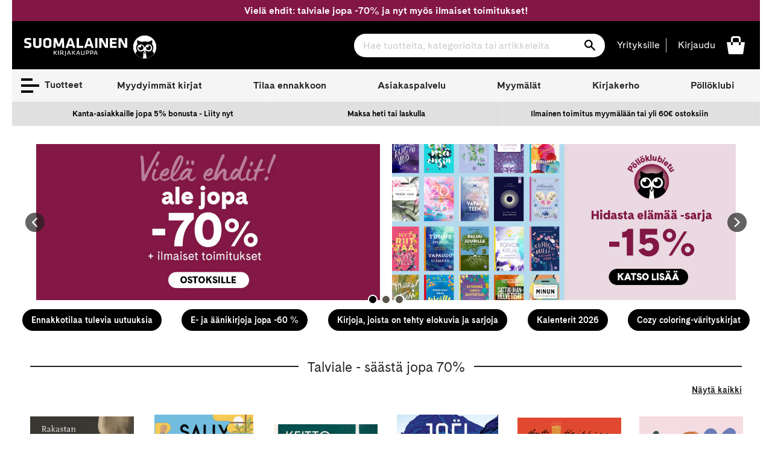

--- FILE ---
content_type: text/html; charset=utf-8
request_url: https://www.suomalainen.com/
body_size: 98437
content:
<!doctype html>
<!--[if IE 9]> <html class="ie9 no-js supports-no-cookies" lang="fi"> <![endif]-->
<!--[if (gt IE 9)|!(IE)]><!--> <html class="no-js supports-no-cookies" lang="fi"> <!--<![endif]-->
<head>
  <meta charset="utf-8">
  <meta http-equiv="X-UA-Compatible" content="IE=edge">
  <meta name="viewport" content="width=device-width,initial-scale=1">
  <meta name="theme-color" content="#2f2f2f">
  
    <link rel="canonical" href="https://www.suomalainen.com/">


  
  
  
    <link rel="shortcut icon" href="//www.suomalainen.com/cdn/shop/files/Pollo_favicon_32x32_72083608-ce43-4b31-8292-326f84a2126e_32x32.png?v=1694695833" type="image/png">
  

  
<title>Suomalainen Kirjakauppa


&#124; Suomalainen.com</title>

  
  
  <meta name="description" content="Suomalainen Kirjakauppa on alku jollekin suurelle! Meiltä löydät sopivat kirjat jokaiselle, esimerkiksi uutuuskirjat, klassikot, elämäkerrat,englanninkieliset kirjat ja lasten kirjat. Monipuolisesta valikoimastamme löydät myös pelit ja lelut, opiskelu- ja toimistotarvikkeet sekä käsityö-, askartelu- ja taidetarvikkeet.">



  
<meta property="og:site_name" content="Suomalainen.com">
<meta property="og:url" content="https://www.suomalainen.com/">
<meta property="og:title" content="Suomalainen Kirjakauppa">
<meta property="og:type" content="website">
<meta property="og:description" content="Suomalainen Kirjakauppa on alku jollekin suurelle! Meiltä löydät sopivat kirjat jokaiselle, esimerkiksi uutuuskirjat, klassikot, elämäkerrat,englanninkieliset kirjat ja lasten kirjat. Monipuolisesta valikoimastamme löydät myös pelit ja lelut, opiskelu- ja toimistotarvikkeet sekä käsityö-, askartelu- ja taidetarvikkeet.">


<meta name="twitter:site" content="@">
<meta name="twitter:card" content="summary_large_image">
<meta name="twitter:title" content="Suomalainen Kirjakauppa">
<meta name="twitter:description" content="Suomalainen Kirjakauppa on alku jollekin suurelle! Meiltä löydät sopivat kirjat jokaiselle, esimerkiksi uutuuskirjat, klassikot, elämäkerrat,englanninkieliset kirjat ja lasten kirjat. Monipuolisesta valikoimastamme löydät myös pelit ja lelut, opiskelu- ja toimistotarvikkeet sekä käsityö-, askartelu- ja taidetarvikkeet.">


  <link href="//www.suomalainen.com/cdn/shop/t/66/assets/fonts.css?v=164431737569993521371715072624" rel="stylesheet" type="text/css" media="all" />
  <link href="//www.suomalainen.com/cdn/shop/t/66/assets/theme.css?v=81048745349853105621768378871" rel="stylesheet" type="text/css" media="all" />
  <link href="//www.suomalainen.com/cdn/shop/t/66/assets/background-pattern.css?v=28818718854570008771701069298" rel="stylesheet" type="text/css" media="all" />




<script>
    document.documentElement.className = document.documentElement.className.replace('no-js', 'js');

    window.theme = {
      strings: {
        addToCart: "Lisää koriin",
        soldOut: "Katso myymäläsaatavuus",
        unavailable: "Ei saatavilla",
        availabilitySoldOut: "Loppuunmyyty"
      },
      moneyFormat: "{{ amount_with_comma_separator }} €"
    };
  </script>  

  <!-- Google meta -->
  <meta name="google-site-verification" content="b5cnAsBf6HibPhzFvfPGyMEltUttYszp192tHEIGIkQ" />
  <!-- End Google meta-->

  <!-- Facebook meta -->
  <meta name="facebook-domain-verification" content="lbsqa9uwvketqah3pqvf42mq43kx1q" />
<meta name="facebook-domain-verification" content="4ntwyd6e7afjn6eu66rl0cwuitasqn" />
<meta name="facebook-domain-verification" content="6s4vkbrxotzn9kq2oswk4xh75bpt7y" />
  <!-- End Facebook meta-->
    
  

  
  
  <!--[if (gt IE 9)|!(IE)]><!--><script src="//www.suomalainen.com/cdn/shop/t/66/assets/vendor.js?v=122354125056408815661664537852" defer="defer"></script><!--<![endif]-->
 
  <!--[if lt IE 9]><script src="//www.suomalainen.com/cdn/shop/t/66/assets/vendor.js?v=122354125056408815661664537852"></script><![endif]-->

  <!--[if (gt IE 9)|!(IE)]><!--><script src="//www.suomalainen.com/cdn/shopifycloud/storefront/assets/themes_support/vendor/qrcode-3f2b403b.js" defer="defer"></script><!--<![endif]-->
  <!--[if lt IE 9]><script src="//www.suomalainen.com/cdn/shopifycloud/storefront/assets/themes_support/vendor/qrcode-3f2b403b.js"></script><![endif]-->

  <!--[if (gt IE 9)|!(IE)]><!--><script src="//www.suomalainen.com/cdn/shop/t/66/assets/theme.js?v=176175788769742556401767767642" defer="defer"></script><!--<![endif]-->
  <!--[if lt IE 9]><script src="//www.suomalainen.com/cdn/shop/t/66/assets/theme.js?v=176175788769742556401767767642"></script><![endif]-->

  <script>window.performance && window.performance.mark && window.performance.mark('shopify.content_for_header.start');</script><meta id="shopify-digital-wallet" name="shopify-digital-wallet" content="/6103728217/digital_wallets/dialog">
<script async="async" src="/checkouts/internal/preloads.js?locale=fi-FI"></script>
<script id="shopify-features" type="application/json">{"accessToken":"f86b48930e8273a80daa359ee226c57e","betas":["rich-media-storefront-analytics"],"domain":"www.suomalainen.com","predictiveSearch":true,"shopId":6103728217,"locale":"fi"}</script>
<script>var Shopify = Shopify || {};
Shopify.shop = "suomalainen-com.myshopify.com";
Shopify.locale = "fi";
Shopify.currency = {"active":"EUR","rate":"1.0"};
Shopify.country = "FI";
Shopify.theme = {"name":"suomalainen-shopify-theme-prod\/master","id":124229156953,"schema_name":"Suomalainen - Lightspeed","schema_version":"0.1.0","theme_store_id":null,"role":"main"};
Shopify.theme.handle = "null";
Shopify.theme.style = {"id":null,"handle":null};
Shopify.cdnHost = "www.suomalainen.com/cdn";
Shopify.routes = Shopify.routes || {};
Shopify.routes.root = "/";</script>
<script type="module">!function(o){(o.Shopify=o.Shopify||{}).modules=!0}(window);</script>
<script>!function(o){function n(){var o=[];function n(){o.push(Array.prototype.slice.apply(arguments))}return n.q=o,n}var t=o.Shopify=o.Shopify||{};t.loadFeatures=n(),t.autoloadFeatures=n()}(window);</script>
<script id="shop-js-analytics" type="application/json">{"pageType":"index"}</script>
<script defer="defer" async type="module" src="//www.suomalainen.com/cdn/shopifycloud/shop-js/modules/v2/client.init-shop-cart-sync_B_tZ_GI0.fi.esm.js"></script>
<script defer="defer" async type="module" src="//www.suomalainen.com/cdn/shopifycloud/shop-js/modules/v2/chunk.common_C1rTb_BF.esm.js"></script>
<script type="module">
  await import("//www.suomalainen.com/cdn/shopifycloud/shop-js/modules/v2/client.init-shop-cart-sync_B_tZ_GI0.fi.esm.js");
await import("//www.suomalainen.com/cdn/shopifycloud/shop-js/modules/v2/chunk.common_C1rTb_BF.esm.js");

  window.Shopify.SignInWithShop?.initShopCartSync?.({"fedCMEnabled":true,"windoidEnabled":true});

</script>
<script>(function() {
  var isLoaded = false;
  function asyncLoad() {
    if (isLoaded) return;
    isLoaded = true;
    var urls = ["https:\/\/cdn.nfcube.com\/instafeed-852e8dc3a883cdd8f5ac3318973b1dfb.js?shop=suomalainen-com.myshopify.com"];
    for (var i = 0; i < urls.length; i++) {
      var s = document.createElement('script');
      s.type = 'text/javascript';
      s.async = true;
      s.src = urls[i];
      var x = document.getElementsByTagName('script')[0];
      x.parentNode.insertBefore(s, x);
    }
  };
  if(window.attachEvent) {
    window.attachEvent('onload', asyncLoad);
  } else {
    window.addEventListener('load', asyncLoad, false);
  }
})();</script>
<script id="__st">var __st={"a":6103728217,"offset":7200,"reqid":"e86eff95-7a35-478c-b909-56704ea95b7f-1768733210","pageurl":"www.suomalainen.com\/","u":"d1ad6e656511","p":"home"};</script>
<script>window.ShopifyPaypalV4VisibilityTracking = true;</script>
<script id="captcha-bootstrap">!function(){'use strict';const t='contact',e='account',n='new_comment',o=[[t,t],['blogs',n],['comments',n],[t,'customer']],c=[[e,'customer_login'],[e,'guest_login'],[e,'recover_customer_password'],[e,'create_customer']],r=t=>t.map((([t,e])=>`form[action*='/${t}']:not([data-nocaptcha='true']) input[name='form_type'][value='${e}']`)).join(','),a=t=>()=>t?[...document.querySelectorAll(t)].map((t=>t.form)):[];function s(){const t=[...o],e=r(t);return a(e)}const i='password',u='form_key',d=['recaptcha-v3-token','g-recaptcha-response','h-captcha-response',i],f=()=>{try{return window.sessionStorage}catch{return}},m='__shopify_v',_=t=>t.elements[u];function p(t,e,n=!1){try{const o=window.sessionStorage,c=JSON.parse(o.getItem(e)),{data:r}=function(t){const{data:e,action:n}=t;return t[m]||n?{data:e,action:n}:{data:t,action:n}}(c);for(const[e,n]of Object.entries(r))t.elements[e]&&(t.elements[e].value=n);n&&o.removeItem(e)}catch(o){console.error('form repopulation failed',{error:o})}}const l='form_type',E='cptcha';function T(t){t.dataset[E]=!0}const w=window,h=w.document,L='Shopify',v='ce_forms',y='captcha';let A=!1;((t,e)=>{const n=(g='f06e6c50-85a8-45c8-87d0-21a2b65856fe',I='https://cdn.shopify.com/shopifycloud/storefront-forms-hcaptcha/ce_storefront_forms_captcha_hcaptcha.v1.5.2.iife.js',D={infoText:'hCaptchan suojaama',privacyText:'Tietosuoja',termsText:'Ehdot'},(t,e,n)=>{const o=w[L][v],c=o.bindForm;if(c)return c(t,g,e,D).then(n);var r;o.q.push([[t,g,e,D],n]),r=I,A||(h.body.append(Object.assign(h.createElement('script'),{id:'captcha-provider',async:!0,src:r})),A=!0)});var g,I,D;w[L]=w[L]||{},w[L][v]=w[L][v]||{},w[L][v].q=[],w[L][y]=w[L][y]||{},w[L][y].protect=function(t,e){n(t,void 0,e),T(t)},Object.freeze(w[L][y]),function(t,e,n,w,h,L){const[v,y,A,g]=function(t,e,n){const i=e?o:[],u=t?c:[],d=[...i,...u],f=r(d),m=r(i),_=r(d.filter((([t,e])=>n.includes(e))));return[a(f),a(m),a(_),s()]}(w,h,L),I=t=>{const e=t.target;return e instanceof HTMLFormElement?e:e&&e.form},D=t=>v().includes(t);t.addEventListener('submit',(t=>{const e=I(t);if(!e)return;const n=D(e)&&!e.dataset.hcaptchaBound&&!e.dataset.recaptchaBound,o=_(e),c=g().includes(e)&&(!o||!o.value);(n||c)&&t.preventDefault(),c&&!n&&(function(t){try{if(!f())return;!function(t){const e=f();if(!e)return;const n=_(t);if(!n)return;const o=n.value;o&&e.removeItem(o)}(t);const e=Array.from(Array(32),(()=>Math.random().toString(36)[2])).join('');!function(t,e){_(t)||t.append(Object.assign(document.createElement('input'),{type:'hidden',name:u})),t.elements[u].value=e}(t,e),function(t,e){const n=f();if(!n)return;const o=[...t.querySelectorAll(`input[type='${i}']`)].map((({name:t})=>t)),c=[...d,...o],r={};for(const[a,s]of new FormData(t).entries())c.includes(a)||(r[a]=s);n.setItem(e,JSON.stringify({[m]:1,action:t.action,data:r}))}(t,e)}catch(e){console.error('failed to persist form',e)}}(e),e.submit())}));const S=(t,e)=>{t&&!t.dataset[E]&&(n(t,e.some((e=>e===t))),T(t))};for(const o of['focusin','change'])t.addEventListener(o,(t=>{const e=I(t);D(e)&&S(e,y())}));const B=e.get('form_key'),M=e.get(l),P=B&&M;t.addEventListener('DOMContentLoaded',(()=>{const t=y();if(P)for(const e of t)e.elements[l].value===M&&p(e,B);[...new Set([...A(),...v().filter((t=>'true'===t.dataset.shopifyCaptcha))])].forEach((e=>S(e,t)))}))}(h,new URLSearchParams(w.location.search),n,t,e,['guest_login'])})(!0,!0)}();</script>
<script integrity="sha256-4kQ18oKyAcykRKYeNunJcIwy7WH5gtpwJnB7kiuLZ1E=" data-source-attribution="shopify.loadfeatures" defer="defer" src="//www.suomalainen.com/cdn/shopifycloud/storefront/assets/storefront/load_feature-a0a9edcb.js" crossorigin="anonymous"></script>
<script data-source-attribution="shopify.dynamic_checkout.dynamic.init">var Shopify=Shopify||{};Shopify.PaymentButton=Shopify.PaymentButton||{isStorefrontPortableWallets:!0,init:function(){window.Shopify.PaymentButton.init=function(){};var t=document.createElement("script");t.src="https://www.suomalainen.com/cdn/shopifycloud/portable-wallets/latest/portable-wallets.fi.js",t.type="module",document.head.appendChild(t)}};
</script>
<script data-source-attribution="shopify.dynamic_checkout.buyer_consent">
  function portableWalletsHideBuyerConsent(e){var t=document.getElementById("shopify-buyer-consent"),n=document.getElementById("shopify-subscription-policy-button");t&&n&&(t.classList.add("hidden"),t.setAttribute("aria-hidden","true"),n.removeEventListener("click",e))}function portableWalletsShowBuyerConsent(e){var t=document.getElementById("shopify-buyer-consent"),n=document.getElementById("shopify-subscription-policy-button");t&&n&&(t.classList.remove("hidden"),t.removeAttribute("aria-hidden"),n.addEventListener("click",e))}window.Shopify?.PaymentButton&&(window.Shopify.PaymentButton.hideBuyerConsent=portableWalletsHideBuyerConsent,window.Shopify.PaymentButton.showBuyerConsent=portableWalletsShowBuyerConsent);
</script>
<script data-source-attribution="shopify.dynamic_checkout.cart.bootstrap">document.addEventListener("DOMContentLoaded",(function(){function t(){return document.querySelector("shopify-accelerated-checkout-cart, shopify-accelerated-checkout")}if(t())Shopify.PaymentButton.init();else{new MutationObserver((function(e,n){t()&&(Shopify.PaymentButton.init(),n.disconnect())})).observe(document.body,{childList:!0,subtree:!0})}}));
</script>

<script>window.performance && window.performance.mark && window.performance.mark('shopify.content_for_header.end');</script>
 
  
  

  
  
    <script type="text/javascript">(function e(){var e=document.createElement("script");e.type="text/javascript",e.async=true,e.src="//staticw2.yotpo.com/rYBUe6ywWjFcBOwubpoim1q7iv4fuR9lOKzE8EK3/widget.js?preventCookies=true";var t=document.getElementsByTagName("script")[0];t.parentNode.insertBefore(e,t)})();</script>
  

  <!-- Cookie Information Script  https://cookieinformation.com/ -->
  
     
<script>
var cookie_script = document.createElement('script');
cookie_script.setAttribute('src','https://policy.app.cookieinformation.com/uc.js');
cookie_script.setAttribute('data-culture', 'FI');
cookie_script.setAttribute('data-gcm-version', '2.0');
cookie_script.id = 'CookieConsent';
document.head.appendChild(cookie_script);

function cookieInformationConsentEvent() {
  window.addEventListener('CookieInformationConsentGiven', function (event) {
      window.Shopify.customerPrivacy.setTrackingConsent({
          "preferences": CookieInformation.getConsentGivenFor('cookie_cat_functional'),
          "analytics": CookieInformation.getConsentGivenFor('cookie_cat_statistic'),
          "marketing": CookieInformation.getConsentGivenFor('cookie_cat_marketing')
      }, function(e){});
  }, false);
}

function loadShopifyTrackingApi() {
  window.Shopify.loadFeatures([
    {
      name: 'consent-tracking-api',
      version: '0.1',
    }
  ],
  function(error) {
    if (error) {
      throw error;
    }
    cookieInformationConsentEvent();
  });
}

function checkShopify() {
  let checks = 0;
  const intervalId = setInterval(function () {
    if (typeof Shopify !== 'undefined') {
      clearInterval(intervalId);
      loadShopifyTrackingApi();
    } else {
      checks++;
      if (checks >= 20) {
        clearInterval(intervalId);
      }
    }
  }, 100);
}
checkShopify();</script>
  
  <!-- /Cookie Information Script -->

  <script id="all-collections-to-json" type="application/json">
    [{
      "handle": "3d-palapelit",
      "title": "3D palapelit"
    },{
      "handle": "3doodler-3d-kynat",
      "title": "3Doodler 3D-kynät"
    },{
      "handle": "aarikka-tuotteet",
      "title": "Aarikka"
    },{
      "handle": "aasiaan",
      "title": "Aasia-kirjat"
    },{
      "handle": "aforismit",
      "title": "Aforismit"
    },{
      "handle": "afrikkaan",
      "title": "Afrikka-kirjat"
    },{
      "handle": "aikuisten-varityskirjat",
      "title": "Aikuisten värityskirjat ja värikynät"
    },{
      "handle": "aivojen-ja-muistin-toiminta",
      "title": "Aivojen ja muistin toiminta"
    },{
      "handle": "ajankohtaista-nyt",
      "title": "Ajankohtaiset kirjat"
    },{
      "handle": "ajanvietetta-lapsille",
      "title": "Ajanvietettä lapsille"
    },{
      "handle": "akryylimaalaus",
      "title": "Akryylimaalaus"
    },{
      "handle": "akvarellimaalaus",
      "title": "Akvarellimaalaus"
    },{
      "handle": "alakoululaiselle",
      "title": "Alakoululaiselle"
    },{
      "handle": "ale",
      "title": "Ale"
    },{
      "handle": "alkoholimusteet",
      "title": "Alkoholimusteet"
    },{
      "handle": "aloituspakkauksia-luovaan-tekemiseen",
      "title": "Aloituspakkaukset askarteluun ja käsitöihin"
    },{
      "handle": "arjen-pelastajat",
      "title": "Arjen pelastajat"
    },{
      "handle": "arkistointitarvikkeet",
      "title": "Arkistointitarvikkeet"
    },{
      "handle": "asiakkaiden-suosikit",
      "title": "Asiakkaiden suosikit"
    },{
      "handle": "askartele-heijastavaa",
      "title": "Askartele heijastavaa"
    },{
      "handle": "askartelu",
      "title": "Askartelu"
    },{
      "handle": "askartelu-ja-taide",
      "title": "Askartelu ja taide"
    },{
      "handle": "askartelukirjat",
      "title": "Askartelukirjat"
    },{
      "handle": "askartelukuviot-tekstit",
      "title": "Askartelukuviot ja koristetekstit"
    },{
      "handle": "askartelumassat",
      "title": "Askartelumassat"
    },{
      "handle": "askartelupaperit",
      "title": "Askartelupaperit"
    },{
      "handle": "askartelutarrat",
      "title": "Askartelutarrat"
    },{
      "handle": "askartelutarvikkeet",
      "title": "Askartelutarvikkeet"
    },{
      "handle": "askartelutyovalineet-ja-maalit",
      "title": "Askartelutyövälineet ja maalit"
    },{
      "handle": "askarteluvarit-ja-tussit",
      "title": "Askarteluvärit ja -tussit"
    },{
      "handle": "atenan-uutuudet",
      "title": "Atenan uutuudet"
    },{
      "handle": "aurinkolasit",
      "title": "Aurinkolasit"
    },{
      "handle": "aurinkolasit-lukulasit-ja-suurennuslasit",
      "title": "Aurinkolasit, lukulasit ja suurennuslasit"
    },{
      "handle": "avartavaa-historiaa-ja-sotakirjallisuutta",
      "title": "Avartavaa historiaa ja sotakirjallisuutta"
    },{
      "handle": "avaruus-kirjat",
      "title": "Avaruus-kirjat"
    },{
      "handle": "beach-reads",
      "title": "Beach Reads"
    },{
      "handle": "bestsellers-in-english",
      "title": "Bestsellers in English"
    },{
      "handle": "bigso",
      "title": "Bigso think inside the box"
    },{
      "handle": "booktok-kirjat",
      "title": "Booktok-kirjat"
    },{
      "handle": "bruynzeel-kynat-ja-piirustustarvikkeet",
      "title": "Bruynzeel kynät ja piirustustarvikkeet"
    },{
      "handle": "bujoilu-ja-kalenterituunaus",
      "title": "Bujoilu ja kalenterituunaus"
    },{
      "handle": "caran-dache-taide-ja-kirjoitusvalineet",
      "title": "Caran d'Ache taide- ja kirjoitusvälineet"
    },{
      "handle": "casio",
      "title": "Casio"
    },{
      "handle": "aanikirjat-cdlla",
      "title": "CD äänikirjat"
    },{
      "handle": "chillys-juomapullot",
      "title": "Chilly's juomapullot"
    },{
      "handle": "chunky-langat",
      "title": "Chunky langat"
    },{
      "handle": "copic-tussit-ja-tussipaperit",
      "title": "Copic huopakynät"
    },{
      "handle": "cosy-crime-kevytta-jannitysta",
      "title": "Cosy crime - kevyttä jännitystä"
    },{
      "handle": "cozy-coloring-varityskirjat",
      "title": "Cozy coloring-värityskirjat"
    },{
      "handle": "dark-romance-kirjat",
      "title": "Dark Romance -kirjat"
    },{
      "handle": "derwent",
      "title": "Derwent"
    },{
      "handle": "design-letters",
      "title": "Design Letters"
    },{
      "handle": "digioppikirjat",
      "title": "Digioppikirjat"
    },{
      "handle": "dinosauruksia-kirjoja-ja-muita-dinotuotteita",
      "title": "Dinosaurus -kirjat ja muut dinotuotteet"
    },{
      "handle": "disney",
      "title": "Disney-tuotteet"
    },{
      "handle": "diy-tuunaa-ja-tee-itse",
      "title": "DIY - Tuunaa ja tee itse"
    },{
      "handle": "tee-itse-joulukalenteri",
      "title": "DIY joulukalenteri"
    },{
      "handle": "diy-lahjat",
      "title": "DIY lahjat"
    },{
      "handle": "e-kirjat",
      "title": "E-kirjat"
    },{
      "handle": "e-kirjat-elamakerrat-muistelmat",
      "title": "E-kirjat elämäkerrat, muistelmat"
    },{
      "handle": "e-kirjat-fantasia",
      "title": "E-kirjat fantasia"
    },{
      "handle": "e-kirjat-historia",
      "title": "E-kirjat historia"
    },{
      "handle": "e-kirjat-historialliset-romaanit",
      "title": "E-kirjat historialliset romaanit"
    },{
      "handle": "e-kirjat-huumori",
      "title": "E-kirjat huumori"
    },{
      "handle": "e-kirjat-ja-aanikirjat",
      "title": "E-kirjat ja äänikirjat"
    },{
      "handle": "e-kirjat-jannitys",
      "title": "E-kirjat jännitys"
    },{
      "handle": "e-kirjat-kauhukirjallisuus",
      "title": "E-kirjat kauhukirjallisuus"
    },{
      "handle": "e-kirjat-musiikki",
      "title": "E-kirjat musiikki"
    },{
      "handle": "e-kirjat-nykykirjallisuus",
      "title": "E-kirjat nykykirjallisuus"
    },{
      "handle": "e-kirjat-populaaripsykologia",
      "title": "E-kirjat populääripsykologia"
    },{
      "handle": "e-kirjat-scifi",
      "title": "E-kirjat scifi"
    },{
      "handle": "e-kirjat-selfhelp-henkinen-kasvu",
      "title": "E-kirjat selfhelp, henkinen kasvu"
    },{
      "handle": "e-kirjat-sotakirjallisuus",
      "title": "E-kirjat sotakirjallisuus"
    },{
      "handle": "e-kirjat-tositarinat",
      "title": "E-kirjat tositarinat"
    },{
      "handle": "e-kirjat-truecrime",
      "title": "E-kirjat truecrime"
    },{
      "handle": "e-kirjat-viihde",
      "title": "E-kirjat viihde"
    },{
      "handle": "e-kirjat-yhteiskunta-ja-kulttuuri",
      "title": "E-kirjat yhteiskunta ja kulttuuri"
    },{
      "handle": "e-kirjat-kaunokirjallisuus",
      "title": "E-kirjat, kaunokirjallisuus"
    },{
      "handle": "e-kirjat-lasten-ja-nuorten-kirjallisuus",
      "title": "E-kirjat, lasten ja nuorten kirjallisuus"
    },{
      "handle": "e-kirjat-tietokirjallisuus",
      "title": "E-kirjat, tietokirjallisuus"
    },{
      "handle": "ebba-masalin-tuotteet",
      "title": "Ebba Masalin -tuotteet"
    },{
      "handle": "ecoline-tussit",
      "title": "Ecoline tussit"
    },{
      "handle": "edullista-puuhaa-lapsille",
      "title": "Edullista puuhaa lapsille"
    },{
      "handle": "eezybeezy-kengannauhat",
      "title": "EEZYBEEZY kengännauhat"
    },{
      "handle": "ella-ja-kaverit-sarja",
      "title": "Ella ja kaverit - sarja"
    },{
      "handle": "elainkirjat",
      "title": "Eläinkirjat"
    },{
      "handle": "elamakerrat-ja-muistelmat",
      "title": "Elämäkerrat ja muistelmat"
    },{
      "handle": "elamanhallinta-ja-henkinen-kasvu",
      "title": "Elämänhallinta ja henkinen kasvu"
    },{
      "handle": "elamaa-keskitysleirilla",
      "title": "Elämää keskitysleirillä"
    },{
      "handle": "elamaa-suuremmat-elamankerrat",
      "title": "Elämää suuremmat elämäkerrat"
    },{
      "handle": "englannikieliset-nuorten-romaanit",
      "title": "Englannikieliset nuorten romaanit"
    },{
      "handle": "englanninkielinen-fantasiakirjallisuus",
      "title": "Englanninkielinen fantasiakirjallisuus"
    },{
      "handle": "englanninkielinen-historiallinen-kaunokirjallisuus",
      "title": "Englanninkielinen historiallinen kaunokirjallisuus"
    },{
      "handle": "englanninkielinen-huumori",
      "title": "Englanninkielinen huumori"
    },{
      "handle": "englanninkielinen-jannitys",
      "title": "Englanninkielinen jännitys"
    },{
      "handle": "englanninkielinen-kauhu",
      "title": "Englanninkielinen kauhu"
    },{
      "handle": "englanninkielinen-nykykirjallisuus",
      "title": "Englanninkielinen nykykirjallisuus"
    },{
      "handle": "englanninkielinen-runous",
      "title": "Englanninkielinen runous"
    },{
      "handle": "englanninkielinen-scifi",
      "title": "Englanninkielinen scifi"
    },{
      "handle": "englanninkielinen-viihdekirjallisuus",
      "title": "Englanninkielinen viihdekirjallisuus"
    },{
      "handle": "englanninkieliset-filosofian-ja-psykologian-kirjat",
      "title": "Englanninkieliset filosofian ja psykologian kirjat"
    },{
      "handle": "englanninkieliset-harrastekirjat",
      "title": "Englanninkieliset harrastekirjat"
    },{
      "handle": "englanninkieliset-historiakirjat-ja-muistelmakirjat",
      "title": "Englanninkieliset historiakirjat ja muistelmakirjat"
    },{
      "handle": "englanninkieliset-keittokirjat",
      "title": "Englanninkieliset keittokirjat"
    },{
      "handle": "englanninkieliset-sanakirjat-ja-muut-yleiset-tietokirjat",
      "title": "Englanninkieliset kielten oppikirjat, sanakirjat ja muut yleiset tietokirjat"
    },{
      "handle": "englanninkieliset-kirjat",
      "title": "Englanninkieliset kirjat"
    },{
      "handle": "englanninkieliset-lasten-ja-nuorten-romaanit",
      "title": "Englanninkieliset lasten ja nuorten romaanit"
    },{
      "handle": "englanninkieliset-lasten-ja-nuorten-tietokirjat",
      "title": "Englanninkieliset lasten ja nuorten tietokirjat"
    },{
      "handle": "englanninkieliset-lasten-kuvakirjat",
      "title": "Englanninkieliset lasten kuvakirjat"
    },{
      "handle": "ulkomaiset-lasten-ja-nuorten-kirjat",
      "title": "Englanninkieliset lasten- ja nuortenkirjat"
    },{
      "handle": "englanninkieliset-luontokirjat",
      "title": "Englanninkieliset luontokirjat, matematiikankirjat, fysiikankirjat ja kemiankirjat"
    },{
      "handle": "englanninkieliset-matkailukirjat",
      "title": "Englanninkieliset matkailukirjat"
    },{
      "handle": "englanninkieliset-romaanit-runot-ja-sarjakuvat",
      "title": "Englanninkieliset romaanit, runot ja sarjakuvat"
    },{
      "handle": "englanninkieliset-sarjakuvat",
      "title": "Englanninkieliset sarjakuvat"
    },{
      "handle": "englanninkieliset-taidekirjat-ja-musiikkikirjat",
      "title": "Englanninkieliset taidekirjat ja musiikkikirjat"
    },{
      "handle": "englanninkieliset-talouskirjat-it-kirjat-yhteiskuntakirjat",
      "title": "Englanninkieliset talouskirjat, it-kirjat, yhteiskuntakirjat"
    },{
      "handle": "englanninkieliset-terveyskirjat",
      "title": "Englanninkieliset terveyskirjat"
    },{
      "handle": "englantiin",
      "title": "Englanti-kirjat"
    },{
      "handle": "ensipalapelit",
      "title": "Ensipalapelit"
    },{
      "handle": "erikoiserat",
      "title": "Erikoiserät VAIN meiltä tuotteet"
    },{
      "handle": "erikoispainokset",
      "title": "Erikoispainokset"
    },{
      "handle": "erityisherkkaa",
      "title": "Erityisherkkyys-kirjat"
    },{
      "handle": "esiteini-ikaiselle",
      "title": "Esiteini-ikäiselle"
    },{
      "handle": "faber-castell",
      "title": "Faber-Castell"
    },{
      "handle": "fanni-ja-miu-tunnetaitosarja",
      "title": "Fanni ja Miu tunnetaitosarja"
    },{
      "handle": "fantasiakirjallisuus",
      "title": "Fantasiakirjallisuus"
    },{
      "handle": "fantasiapokkarit",
      "title": "Fantasiapokkarit"
    },{
      "handle": "paperbacks-in-english",
      "title": "Fiction Paperbacks in English"
    },{
      "handle": "fimo",
      "title": "Fimo"
    },{
      "handle": "fingerpori",
      "title": "Fingerpori"
    },{
      "handle": "finlandia-voittajat-2024",
      "title": "Finlandia voittajat 2024"
    },{
      "handle": "finlandia-voittajat-2025",
      "title": "Finlandia voittajat 2025"
    },{
      "handle": "finlandia-voittajat-2026",
      "title": "Finlandia voittajat 2026"
    },{
      "handle": "finlayson",
      "title": "Finlayson"
    },{
      "handle": "finnish-nightmares",
      "title": "Finnish Nightmares"
    },{
      "handle": "fiskars-tuotteet",
      "title": "Fiskars"
    },{
      "handle": "fjallraven",
      "title": "Fjällräven"
    },{
      "handle": "for-catlovers",
      "title": "For the Catlovers"
    },{
      "handle": "for-doglovers",
      "title": "For the Doglovers"
    },{
      "handle": "frixionit",
      "title": "Frixion pyyhittävät kynät"
    },{
      "handle": "frozen",
      "title": "Frozen -kirjat ja tuotteet"
    },{
      "handle": "geelikynat-kuitukarkikynat-ja-mustekynat",
      "title": "Geelikynät, kuitukärkikynät ja mustekynät"
    },{
      "handle": "geoetsivat-sarja",
      "title": "Geoetsivät - sarja"
    },{
      "handle": "globe-hope",
      "title": "Globe Hope"
    },{
      "handle": "guassimaalaus",
      "title": "Guassimaalaus"
    },{
      "handle": "hakemistot",
      "title": "Hakemistot"
    },{
      "handle": "halloween",
      "title": "Halloween"
    },{
      "handle": "halloween-askartelu",
      "title": "Halloweenaskartelu"
    },{
      "handle": "happy-socks",
      "title": "Happy Socks sukat"
    },{
      "handle": "harrastekirjat",
      "title": "Harrastekirjat"
    },{
      "handle": "harry-potter",
      "title": "Harry Potter - kirjat ja tuotteet"
    },{
      "handle": "hartsivalmisteet",
      "title": "Hartsivalmisteet"
    },{
      "handle": "heijastimet",
      "title": "Heijastimet"
    },{
      "handle": "heinahattu-ja-vilttitossu",
      "title": "Heinähattu ja Vilttitossu"
    },{
      "handle": "helmi-ja-korutyooppaat",
      "title": "Helmi- ja korutyöoppaat"
    },{
      "handle": "lukemaan-opetteleville-ja-harjoitteleville",
      "title": "Helppolukuiset kirjat lapsille"
    },{
      "handle": "hengelliset-kirjat-ja-teologia",
      "title": "Hengelliset kirjat ja teologia"
    },{
      "handle": "henkilokuntamme-suosittelee",
      "title": "Henkilökuntamme suosittelee"
    },{
      "handle": "herra-hakkarainen-tuotteet",
      "title": "Herra Hakkarainen - tuotteet"
    },{
      "handle": "herschel",
      "title": "Herschel"
    },{
      "handle": "herschel-reput",
      "title": "Herschel-reput"
    },{
      "handle": "hidasta-elamaa",
      "title": "Hidasta elämää"
    },{
      "handle": "historiakirjat",
      "title": "Historiakirjat ja sotakirjat"
    },{
      "handle": "historialliset-pokkarit",
      "title": "Historialliset pokkarit"
    },{
      "handle": "historialliset-romaanit",
      "title": "Historialliset romaanit"
    },{
      "handle": "huivit-sukat-ja-asusteet",
      "title": "Huivit, sukat ja asusteet"
    },{
      "handle": "huopakynat-tussit-ja-merkkauskynat",
      "title": "Huopakynät, tussit ja merkkauskynät"
    },{
      "handle": "huumori-ja-sarjakuvat",
      "title": "Huumori ja sarjakuvat"
    },{
      "handle": "huumorikirjat-ja-vitsikirjat",
      "title": "Huumorikirjat ja vitsikirjat"
    },{
      "handle": "huumorilahjat",
      "title": "Huumorilahjat"
    },{
      "handle": "huumoripokkarit",
      "title": "Huumoripokkarit"
    },{
      "handle": "hygge-viihdy-kotonasi",
      "title": "Hygge - Viihdy kotonasi"
    },{
      "handle": "hyvinvoinnin-lahjat",
      "title": "Hyvinvoinnin lahjat"
    },{
      "handle": "hyvinvointi",
      "title": "Hyvinvointi"
    },{
      "handle": "hyvinvointikirjat",
      "title": "Hyvinvointikirjat"
    },{
      "handle": "hyva-olo-ajankohtaiset-hyvinvointikirjat",
      "title": "Hyvä olo - ajankohtaiset hyvinvointikirjat"
    },{
      "handle": "haalahjat",
      "title": "Häälahjat"
    },{
      "handle": "haat",
      "title": "Häät"
    },{
      "handle": "ihmisoikeudet-ja-tasa-arvokirjat",
      "title": "Ihmisoikeudet ja tasa-arvokirjat"
    },{
      "handle": "iittala",
      "title": "Iittala"
    },{
      "handle": "ikaantyminen-ja-vanheneminen",
      "title": "Ikääntyminen ja vanheneminen -kirjat"
    },{
      "handle": "ilmastonmuutos-ja-ymparistomme",
      "title": "Ilmastonmuutos ja ympäristömme"
    },{
      "handle": "innostu-uudesta",
      "title": "Innostu uudesta"
    },{
      "handle": "instax",
      "title": "Instax"
    },{
      "handle": "islantiin",
      "title": "Islanti-kirjat"
    },{
      "handle": "isamies",
      "title": "Isämies -kirjasarja"
    },{
      "handle": "italiaan",
      "title": "Italia-kirjat"
    },{
      "handle": "izipizi-aurinkolasit",
      "title": "Izipizi aurinkolasit"
    },{
      "handle": "primeco-askartelutuotteet",
      "title": "J. K. Primeco askartelutuotteet"
    },{
      "handle": "jalkapallokirjat",
      "title": "Jalkapallokirjat"
    },{
      "handle": "japani",
      "title": "Japani-kirjat"
    },{
      "handle": "joogakirjat",
      "title": "Joogakirjat"
    },{
      "handle": "joulun-askartelutarvikkeet",
      "title": "Jouluaskartelu"
    },{
      "handle": "kohti-joulua",
      "title": "Joulukalenterit ja joulukirjat"
    },{
      "handle": "joulukoristeet-ja-jouluherkut",
      "title": "Joulukoristeet ja jouluherkut"
    },{
      "handle": "joulukortit-ja-paketointi",
      "title": "Joulukortit ja paketointi"
    },{
      "handle": "juhlan-aika",
      "title": "Juhlasuunnittelu-kirjat"
    },{
      "handle": "juhlatarvikkeet",
      "title": "Juhlatarvikkeet"
    },{
      "handle": "julisteet-ja-teemapakat",
      "title": "Julisteet ja teemapakat"
    },{
      "handle": "jannityskirjat-ja-dekkarit",
      "title": "Jännityskirjat ja dekkarit"
    },{
      "handle": "jannityspokkarit",
      "title": "Jännityspokkarit"
    },{
      "handle": "jarjestelmakalenterit-ja-tarvikkeet",
      "title": "Järjestelmäkalenterit ja tarvikkeet"
    },{
      "handle": "jasenlehden-butiikki",
      "title": "Jäsenlehden Butiikki"
    },{
      "handle": "jasenlehden-kirjavalikoima",
      "title": "Jäsenlehden kirjavalikoima"
    },{
      "handle": "jaakiekkokirjat",
      "title": "Jääkiekkokirjat"
    },{
      "handle": "k-pop-tuotteet",
      "title": "K-pop -tuotteet"
    },{
      "handle": "kaikkea-kesaan",
      "title": "Kaikkea kesään"
    },{
      "handle": "kaikki-pelit",
      "title": "Kaikki pelit"
    },{
      "handle": "kajo-heijastimet",
      "title": "Kajo heijastimet"
    },{
      "handle": "kalastusoppaat-ja-kartat-veneilyyn",
      "title": "Kalastusoppaat ja kartat veneilyyn"
    },{
      "handle": "kalenterit",
      "title": "Kalenterit"
    },{
      "handle": "kalligrafia-ja-tekstaus",
      "title": "Kalligrafia ja tekstaus"
    },{
      "handle": "kangasvarit-ja-tekstiilituunaus",
      "title": "Kangasvärit ja tekstiilitussit"
    },{
      "handle": "kansiot-ja-mapit",
      "title": "Kansiot ja mapit"
    },{
      "handle": "kansiot-ja-sailytys",
      "title": "Kansiot ja säilytys"
    },{
      "handle": "karsein-viikko-ikina-kirjasarja",
      "title": "Karsein viikko ikinä -kirjasarja"
    },{
      "handle": "kartat-kielet-ja-matkailu",
      "title": "Kartat, kielet ja matkailu"
    },{
      "handle": "kartongit",
      "title": "Kartongit"
    },{
      "handle": "karttapallot",
      "title": "Karttapallot"
    },{
      "handle": "kasvikirjat",
      "title": "Kasvikirjat"
    },{
      "handle": "kauhukirjallisuus",
      "title": "Kauhukirjallisuus"
    },{
      "handle": "kaikkea-kaunista",
      "title": "Kauneimmat lahjaideat"
    },{
      "handle": "kauneudenhoito-ja-terveystuotteet",
      "title": "Kauneudenhoito"
    },{
      "handle": "kaunokirjallisuuden-finlandia-palkintoehdokkaat",
      "title": "Kaunokirjallisuuden Finlandia-palkintoehdokkaat 2024"
    },{
      "handle": "kaunokirjallisuuden-finlandia-palkintoehdokkaat-2025",
      "title": "Kaunokirjallisuuden Finlandia-palkintoehdokkaat 2025"
    },{
      "handle": "kaunokirjallisuus",
      "title": "Kaunokirjallisuus"
    },{
      "handle": "kaweco",
      "title": "Kaweco"
    },{
      "handle": "kehita-itseasi",
      "title": "Kehitä itseäsi"
    },{
      "handle": "keittokirjat",
      "title": "Keittokirjat"
    },{
      "handle": "keittokirjat-ja-sisustus",
      "title": "Keittokirjat ja sisustus"
    },{
      "handle": "keltainen-kirjasto",
      "title": "Keltainen kirjasto"
    },{
      "handle": "kepler62-sarja",
      "title": "Kepler62 -sarja"
    },{
      "handle": "keramiikkaoppaat",
      "title": "Keramiikkaoppaat, savityöoppaat, lasityöt"
    },{
      "handle": "kesalaukku",
      "title": "Kesälaukut ja -asusteet"
    },{
      "handle": "kiehtovimmat-tarinat",
      "title": "Kiehtovimmat tarinat"
    },{
      "handle": "kielten-opiskelu",
      "title": "Kielten opiskelu"
    },{
      "handle": "kirjailija-agatha-christie",
      "title": "Kirjailija Agatha Christie"
    },{
      "handle": "alex-schulman-kirjat",
      "title": "Kirjailija Alex Schulman"
    },{
      "handle": "kirjailija-alice-oseman",
      "title": "Kirjailija Alice Oseman"
    },{
      "handle": "kirjailija-ana-huang",
      "title": "Kirjailija Ana Huang"
    },{
      "handle": "kirjailija-anna-jansson",
      "title": "Kirjailija Anna Jansson"
    },{
      "handle": "kirjailija-anna-todd",
      "title": "Kirjailija Anna Todd"
    },{
      "handle": "kirjailija-anna-leena-harkonen",
      "title": "Kirjailija Anna-Leena Härkönen"
    },{
      "handle": "kirjailija-anneli-kivela",
      "title": "Kirjailija Anneli Kivelä"
    },{
      "handle": "kirjailija-anni-kytomaki",
      "title": "Kirjailija Anni Kytömäki"
    },{
      "handle": "kirjailija-antti-heikkila",
      "title": "Kirjailija Antti Heikkilä"
    },{
      "handle": "kirjailija-antti-tuomainen",
      "title": "Kirjailija Antti Tuomainen"
    },{
      "handle": "kirjailija-antti-tuuri",
      "title": "Kirjailija Antti Tuuri"
    },{
      "handle": "anu-joenpolvi-kirjat",
      "title": "Kirjailija Anu Joenpolvi"
    },{
      "handle": "kirjailija-arne-dahl",
      "title": "Kirjailija Arne Dahl"
    },{
      "handle": "kirjailija-arto-paasilinna",
      "title": "Kirjailija Arto Paasilinna"
    },{
      "handle": "arttu-tuominen-kirjat",
      "title": "Kirjailija Arttu Tuominen"
    },{
      "handle": "kirjailija-astrid-lindgren",
      "title": "Kirjailija Astrid Lindgren"
    },{
      "handle": "kirjailija-c-j-sansom",
      "title": "Kirjailija C.J. Sansom"
    },{
      "handle": "kirjailija-camilla-grebe",
      "title": "Kirjailija Camilla Grebe"
    },{
      "handle": "kirjailija-camilla-lackberg",
      "title": "Kirjailija Camilla Läckberg"
    },{
      "handle": "charles-dickens-kirjat",
      "title": "Kirjailija Charles Dickens"
    },{
      "handle": "kirjailija-chris-carter",
      "title": "Kirjailija Chris Carter"
    },{
      "handle": "kirjailija-clare-mackintosh",
      "title": "Kirjailija Clare Mackintosh"
    },{
      "handle": "colleen-hoover-kirjat",
      "title": "Kirjailija Colleen Hoover"
    },{
      "handle": "colson-whitehead-kirjat",
      "title": "Kirjailija Colson Whitehead"
    },{
      "handle": "kirjailija-conn-iggulden",
      "title": "Kirjailija Conn Iggulden"
    },{
      "handle": "kirjailija-dan-brown",
      "title": "Kirjailija Dan Brown"
    },{
      "handle": "kirjailija-danielle-steel",
      "title": "Kirjailija Danielle Steel"
    },{
      "handle": "kirjailija-dav-pilkey",
      "title": "Kirjailija Dav Pilkey"
    },{
      "handle": "kirjailija-david-lagercrantz",
      "title": "Kirjailija David Lagercrantz"
    },{
      "handle": "kirjailija-david-nicholls",
      "title": "Kirjailija David Nicholls"
    },{
      "handle": "kirjailija-diana-gabaldon",
      "title": "Kirjailija Diana Gabaldon"
    },{
      "handle": "kirjailija-donna-leon",
      "title": "Kirjailija Donna Leon"
    },{
      "handle": "kirjailija-eeva-kilpi",
      "title": "Kirjailija Eeva Kilpi"
    },{
      "handle": "kirjailija-eira-pattikangas",
      "title": "Kirjailija Eira Pättikangas"
    },{
      "handle": "kirjailija-elena-ferrante",
      "title": "Kirjailija Elena Ferrante"
    },{
      "handle": "kirjailija-elina-backman",
      "title": "Kirjailija Elina Backman"
    },{
      "handle": "kirjailija-elizabeth-strout",
      "title": "Kirjailija Elizabeth Strout"
    },{
      "handle": "kirjailija-elly-griffiths",
      "title": "Kirjailija Elly Griffiths"
    },{
      "handle": "kirjailija-elsie-silver",
      "title": "Kirjailija Elsie Silver"
    },{
      "handle": "emily-henry",
      "title": "Kirjailija Emily Henry"
    },{
      "handle": "kirjailija-enid-blyton",
      "title": "Kirjailija Enid Blyton"
    },{
      "handle": "kirjailija-enni-mustonen",
      "title": "Kirjailija Enni Mustonen"
    },{
      "handle": "kirjailija-eppu-nuotio",
      "title": "Kirjailija Eppu Nuotio"
    },{
      "handle": "kirjailija-erin-hunter",
      "title": "Kirjailija Erin Hunter"
    },{
      "handle": "kirjailija-estelle-maskame",
      "title": "Kirjailija Estelle Maskame"
    },{
      "handle": "kirjailija-eve-hietamies",
      "title": "Kirjailija Eve Hietamies"
    },{
      "handle": "frank-martelan-kirjat",
      "title": "Kirjailija Frank Martela"
    },{
      "handle": "kirjailija-freida-mcfadden",
      "title": "Kirjailija Freida McFadden"
    },{
      "handle": "kirjailija-george-r-r-martin",
      "title": "Kirjailija George R.R. Martin"
    },{
      "handle": "kirjailija-h-p-lovecraft",
      "title": "Kirjailija H.P. Lovecraft"
    },{
      "handle": "kirjailija-han-kang",
      "title": "Kirjailija Han Kang"
    },{
      "handle": "kirjailija-hannele-lampela",
      "title": "Kirjailija Hannele Lampela"
    },{
      "handle": "kirjailija-haruki-murakami",
      "title": "Kirjailija Haruki Murakami"
    },{
      "handle": "kirjailija-heidi-kongas",
      "title": "Kirjailija Heidi Köngäs"
    },{
      "handle": "helena-immonen-kirjat",
      "title": "Kirjailija Helena Immonen"
    },{
      "handle": "kirjailija-heli-laaksonen",
      "title": "Kirjailija Heli Laaksonen"
    },{
      "handle": "kirjailija-henriikka-ronkkonen",
      "title": "Kirjailija Henriikka Rönkkönen"
    },{
      "handle": "holly-jackson",
      "title": "Kirjailija Holly Jackson"
    },{
      "handle": "kirjailija-ilkka-remes",
      "title": "Kirjailija Ilkka Remes"
    },{
      "handle": "kirjailija-j-k-rowling",
      "title": "Kirjailija J.K. Rowling"
    },{
      "handle": "kirjailija-j-r-r-tolkien",
      "title": "Kirjailija J.R.R. Tolkien"
    },{
      "handle": "kirjailija-jamie-oliver",
      "title": "Kirjailija Jamie Oliver"
    },{
      "handle": "kirjailija-jane-austen",
      "title": "Kirjailija Jane Austen"
    },{
      "handle": "kirjailija-jari-tervo",
      "title": "Kirjailija Jari Tervo"
    },{
      "handle": "kirjailija-jeff-kinney",
      "title": "Kirjailija Jeff Kinney"
    },{
      "handle": "kirjailija-jennifer-l-armentrout",
      "title": "Kirjailija Jennifer L. Armentrout"
    },{
      "handle": "kirjailija-jenny-colgan",
      "title": "Kirjailija Jenny Colgan"
    },{
      "handle": "kirjailija-jo-nesbo",
      "title": "Kirjailija Jo Nesbø"
    },{
      "handle": "kirjailija-joel-haahtela",
      "title": "Kirjailija Joel Haahtela"
    },{
      "handle": "kirjailija-jojo-moyes",
      "title": "Kirjailija Jojo Moyes"
    },{
      "handle": "kirjailija-jordan-peterson",
      "title": "Kirjailija Jordan Peterson"
    },{
      "handle": "kirjailija-joel-dicker",
      "title": "Kirjailija Joël Dicker"
    },{
      "handle": "kirjailija-jp-koskinen",
      "title": "Kirjailija JP Koskinen"
    },{
      "handle": "kirjailija-juha-vuorinen",
      "title": "Kirjailija Juha Vuorinen"
    },{
      "handle": "kirjailija-julia-quinn",
      "title": "Kirjailija Julia Quinn"
    },{
      "handle": "kirjailija-kaari-utrio",
      "title": "Kirjailija Kaari Utrio"
    },{
      "handle": "kirjailija-kaisu-tuokko",
      "title": "Kirjailija Kaisu Tuokko"
    },{
      "handle": "kirjailija-kari-aihinen",
      "title": "Kirjailija Kari Aihinen"
    },{
      "handle": "kirjailija-kari-hotakainen",
      "title": "Kirjailija Kari Hotakainen"
    },{
      "handle": "kirjailija-kate-morton",
      "title": "Kirjailija Kate Morton"
    },{
      "handle": "kirjailija-katja-kettu",
      "title": "Kirjailija Katja Kettu"
    },{
      "handle": "kirjailija-khaleid-hosseini",
      "title": "Kirjailija Khaleid Hosseini"
    },{
      "handle": "kirjailija-kimmo-ohtonen",
      "title": "Kirjailija Kimmo Ohtonen"
    },{
      "handle": "kirjailija-kirsi-kunnas",
      "title": "Kirjailija Kirsi Kunnas"
    },{
      "handle": "kirjailija-kirsi-pehkonen",
      "title": "Kirjailija Kirsi Pehkonen"
    },{
      "handle": "kirjailija-kirsti-manninen",
      "title": "Kirjailija Kirsti Manninen"
    },{
      "handle": "kirjailija-kuvittaja-ninka-reittu",
      "title": "Kirjailija kuvittaja Ninka Reittu"
    },{
      "handle": "kirjailija-laila-hirvisaari",
      "title": "Kirjailija Laila Hirvisaari"
    },{
      "handle": "kirjailija-lars-kepler",
      "title": "Kirjailija Lars Kepler"
    },{
      "handle": "kirjailija-lasse-j-laine",
      "title": "Kirjailija Lasse J. Laine"
    },{
      "handle": "kirjailija-lee-child",
      "title": "Kirjailija Lee Child"
    },{
      "handle": "kirjailija-leena-lehtolainen",
      "title": "Kirjailija Leena Lehtolainen"
    },{
      "handle": "leigh-bardugo-kirjat",
      "title": "Kirjailija Leigh Bardugo"
    },{
      "handle": "kirjailija-liane-moriarty",
      "title": "Kirjailija Liane Moriarty"
    },{
      "handle": "liisa-keltikangas-jarvinen-kirjat",
      "title": "Kirjailija Liisa Keltikangas-Järvinen"
    },{
      "handle": "kirjailija-linda-liukas",
      "title": "Kirjailija Linda Liukas"
    },{
      "handle": "kirjailija-liza-marklund",
      "title": "Kirjailija Liza Marklund"
    },{
      "handle": "kirjailija-lucinda-riley",
      "title": "Kirjailija Lucinda Riley"
    },{
      "handle": "kirjailija-lucy-cousins",
      "title": "Kirjailija Lucy Cousins"
    },{
      "handle": "kirjailija-lucy-diamond",
      "title": "Kirjailija Lucy Diamond"
    },{
      "handle": "kirjailija-laszlo-krasznahorkai",
      "title": "Kirjailija László Krasznahorkai"
    },{
      "handle": "kirjailija-maaret-kallio",
      "title": "Kirjailija Maaret Kallio"
    },{
      "handle": "kirjailija-margaret-atwood",
      "title": "Kirjailija Margaret Atwood"
    },{
      "handle": "kirjailija-mari-jungstedt",
      "title": "Kirjailija Mari Jungstedt"
    },{
      "handle": "kirjailija-martin-widmark",
      "title": "Kirjailija Martin Widmark"
    },{
      "handle": "kirjailija-matti-ronka",
      "title": "Kirjailija Matti Rönkä"
    },{
      "handle": "kirjailija-mauri-kunnas",
      "title": "Kirjailija Mauri Kunnas"
    },{
      "handle": "kirjailija-max-seeck",
      "title": "Kirjailija Max Seeck"
    },{
      "handle": "kirjailija-merete-mazzarella",
      "title": "Kirjailija Merete Mazzarella"
    },{
      "handle": "meri-mort-tuotteet",
      "title": "Kirjailija Meri Mort"
    },{
      "handle": "kirjailija-michael-hjorth-ja-hans-rosenfeldt",
      "title": "Kirjailija Michael Hjorth ja Hans Rosenfeldt"
    },{
      "handle": "kirjailija-miika-nousiainen",
      "title": "Kirjailija Miika Nousiainen"
    },{
      "handle": "kirjailija-mika-waltari",
      "title": "Kirjailija Mika Waltari"
    },{
      "handle": "kirjailija-miki-liukkonen",
      "title": "Kirjailija Miki Liukkonen"
    },{
      "handle": "kirjailija-minna-canth",
      "title": "Kirjailija Minna Canth"
    },{
      "handle": "kirjailija-monika-fagerholm",
      "title": "Kirjailija Monika Fagerholm"
    },{
      "handle": "kirjailija-niina-laitinen",
      "title": "Kirjailija Niina Laitinen"
    },{
      "handle": "kirjailija-nora-roberts",
      "title": "Kirjailija Nora Roberts"
    },{
      "handle": "kirjailija-olli-jalonen",
      "title": "Kirjailija Olli Jalonen"
    },{
      "handle": "kirjailija-outi-pakkanen",
      "title": "Kirjailija Outi Pakkanen"
    },{
      "handle": "kirjailija-pajtim-statovci",
      "title": "Kirjailija Pajtim Statovci"
    },{
      "handle": "kirjailija-patricia-cornwell",
      "title": "Kirjailija Patricia Cornwell"
    },{
      "handle": "kirjailija-paula-hawkins",
      "title": "Kirjailija Paula Hawkins"
    },{
      "handle": "kirjailija-paula-noronen",
      "title": "Kirjailija Paula Noronen"
    },{
      "handle": "kirjailija-pauliina-rauhala",
      "title": "Kirjailija Pauliina Rauhala"
    },{
      "handle": "perttu-polonen-kirjat",
      "title": "Kirjailija Perttu Pölönen"
    },{
      "handle": "kirjailija-pirjo-tuominen",
      "title": "Kirjailija Pirjo Tuominen"
    },{
      "handle": "kirjailija-raija-oranen",
      "title": "Kirjailija Raija Oranen"
    },{
      "handle": "kirjailija-rebecca-yarros",
      "title": "Kirjailija Rebecca Yarros"
    },{
      "handle": "kirjailija-reijo-maki",
      "title": "Kirjailija Reijo Mäki"
    },{
      "handle": "richard-osman-kirjat",
      "title": "Kirjailija Richard Osman"
    },{
      "handle": "kirjailija-richard-scarry",
      "title": "Kirjailija Richard Scarry"
    },{
      "handle": "kirjailija-rick-riordan",
      "title": "Kirjailija Rick Riordan"
    },{
      "handle": "kirjailija-riikka-pulkkinen",
      "title": "Kirjailija Riikka Pulkkinen"
    },{
      "handle": "kirjailija-roald-dahl",
      "title": "Kirjailija Roald Dahl"
    },{
      "handle": "kirjoittaja-ruth-ware",
      "title": "Kirjailija Ruth Ware"
    },{
      "handle": "kirjailija-saara-turunen",
      "title": "Kirjailija Saara Turunen"
    },{
      "handle": "saku-tuominen",
      "title": "Kirjailija Saku Tuominen"
    },{
      "handle": "kirjailija-sally-rooney",
      "title": "Kirjailija Sally Rooney"
    },{
      "handle": "kirjailija-sarah-j-maas",
      "title": "Kirjailija Sarah J. Maas"
    },{
      "handle": "satu-ramo-kirjat",
      "title": "Kirjailija Satu Rämö"
    },{
      "handle": "kirjailija-seppo-jokinen",
      "title": "Kirjailija Seppo Jokinen"
    },{
      "handle": "kirjailija-siri-kolu",
      "title": "Kirjailija Siri Kolu"
    },{
      "handle": "kirjailija-sirpa-kahkonen",
      "title": "Kirjailija Sirpa Kähkönen"
    },{
      "handle": "kirjailija-sofi-oksanen",
      "title": "Kirjailija Sofi Oksanen"
    },{
      "handle": "kirjailija-soraya-lane",
      "title": "Kirjailija Soraya Lane"
    },{
      "handle": "kirjailija-stephen-hawking",
      "title": "Kirjailija Stephen Hawking"
    },{
      "handle": "kirjailija-stephen-king",
      "title": "Kirjailija Stephen King"
    },{
      "handle": "suzanne-collins-kirjat",
      "title": "Kirjailija Suzanne Collins"
    },{
      "handle": "kirjailija-taavi-soininvaara",
      "title": "Kirjailija Taavi Soininvaara"
    },{
      "handle": "taylor-jenkins-reid",
      "title": "Kirjailija Taylor Jenkins Reid"
    },{
      "handle": "kirjailija-timo-parvela",
      "title": "Kirjailija Timo Parvela"
    },{
      "handle": "tomas-gads",
      "title": "Kirjailija Tomas Gads"
    },{
      "handle": "kirjailija-tommi-kinnunen",
      "title": "Kirjailija Tommi Kinnunen"
    },{
      "handle": "kirjailija-tommy-hellsten",
      "title": "Kirjailija Tommy Hellsten"
    },{
      "handle": "kirjailija-torey-hayden",
      "title": "Kirjailija Torey Hayden"
    },{
      "handle": "tove-jansson",
      "title": "Kirjailija Tove Jansson"
    },{
      "handle": "kirjailija-tuija-lehtinen",
      "title": "Kirjailija Tuija Lehtinen"
    },{
      "handle": "kirjailija-tuomas-kyro",
      "title": "Kirjailija Tuomas Kyrö"
    },{
      "handle": "kirjailija-tuomas-niskakangas",
      "title": "Kirjailija Tuomas Niskakangas"
    },{
      "handle": "vappu-pimia-kirjat",
      "title": "Kirjailija Vappu Pimiä"
    },{
      "handle": "kirjailija-ville-haapasalo",
      "title": "Kirjailija Ville Haapasalo"
    },{
      "handle": "kirjailija-ville-kaarnakari",
      "title": "Kirjailija Ville Kaarnakari"
    },{
      "handle": "kirjailija-vaino-linna",
      "title": "Kirjailija Väinö Linna"
    },{
      "handle": "kirjailija-wilbur-smith",
      "title": "Kirjailija Wilbur Smith"
    },{
      "handle": "kirjailija-yuval-noah-harari",
      "title": "Kirjailija Yuval Noah Harari"
    },{
      "handle": "kirjailijat",
      "title": "Kirjailijat"
    },{
      "handle": "kirjailijat-aino-havukainen-ja-sami-toivonen",
      "title": "Kirjailijat Aino Havukainen ja Sami Toivonen"
    },{
      "handle": "kirjailijat-merja-ja-marvi-jalo",
      "title": "Kirjailijat Marvi ja Merja Jalo"
    },{
      "handle": "kirjailijat-riina-ja-sami-kaarla",
      "title": "Kirjailijat Riina ja Sami Kaarla"
    },{
      "handle": "kirjailijat-sinikka-ja-tiina-nopola",
      "title": "Kirjailijat Sinikka ja Tiina Nopola"
    },{
      "handle": "kirjailja-don-rosa",
      "title": "Kirjailja Don Rosa"
    },{
      "handle": "kirjailja-mirella-makila",
      "title": "Kirjailja Mirella Mäkilä"
    },{
      "handle": "kuukaudenkirja",
      "title": "Kirjakerhon aiemmat kuukaudenkirjat"
    },{
      "handle": "kirjalahjakortti-2024",
      "title": "Kirjalahjakortti 2024"
    },{
      "handle": "kirjalahjakortti-2024-ametek-finland-oy",
      "title": "Kirjalahjakortti 2024 Ametek Finland Oy"
    },{
      "handle": "kirjalahjakortti-2025-ametek-finland-oy",
      "title": "Kirjalahjakortti 2025 Ametek Finland Oy"
    },{
      "handle": "kirjalahjakortti-ametek-finland-oy",
      "title": "Kirjalahjakortti Ametek Finland Oy"
    },{
      "handle": "kirjalahjakortti-karpalomedia-oy-2024",
      "title": "Kirjalahjakortti Karpalomedia Oy 2024"
    },{
      "handle": "kirjalija-kalle-paatalo",
      "title": "Kirjalija Kalle Päätalo"
    },{
      "handle": "kirjallisuuden-klassikot",
      "title": "Kirjallisuuden klassikot"
    },{
      "handle": "kirjamimmien-joululahjavinkit",
      "title": "Kirjamimmien joululahjavinkit"
    },{
      "handle": "kirjan-ystava-kirjatuotteet",
      "title": "Kirjan ystävä -kirjatuotteet"
    },{
      "handle": "kirjapassin-tuoteryhmat",
      "title": "Kirjapassin tuoteryhmät"
    },{
      "handle": "kirjat",
      "title": "Kirjat"
    },{
      "handle": "kirjekuoret",
      "title": "Kirjekuoret"
    },{
      "handle": "kirjepaperisetit",
      "title": "Kirjepaperisetit"
    },{
      "handle": "kirjoitus-ja-muistiinpanovalineet",
      "title": "Kirjoitus- ja muistiinpanovälineet"
    },{
      "handle": "kirjoitusalustat-kirjatuet-ja-telineet",
      "title": "Kirjoitusalustat, kirjatuet ja telineet"
    },{
      "handle": "kirjoja-joista-on-tehty-elokuvia-ja-sarjoja",
      "title": "Kirjoja, joista on tehty elokuvia ja sarjoja"
    },{
      "handle": "kirjonta",
      "title": "Kirjonta"
    },{
      "handle": "kirjonta-ja-ompelutarvikkeet",
      "title": "Kirjonta ja ompelutarvikkeet"
    },{
      "handle": "klassikkopelit",
      "title": "Klassikkopelit"
    },{
      "handle": "kohta-koulutiella",
      "title": "Kohta koulutielle"
    },{
      "handle": "koiramies-sarja",
      "title": "Koiramies-sarja"
    },{
      "handle": "kolme-kympilla",
      "title": "Kolme kympillä"
    },{
      "handle": "komono-aurinkolasit",
      "title": "Komono aurinkolasit"
    },{
      "handle": "kontaktimuovit-ja-muovitaskut",
      "title": "Kontaktimuovit ja muovitaskut"
    },{
      "handle": "kopiopaperit-ja-kuittirullat",
      "title": "Kopiopaperit ja kuittirullat"
    },{
      "handle": "korista-ikkunat-kalkkitusseilla",
      "title": "Korista ikkunat liitutusseilla"
    },{
      "handle": "koristeet-korttiaskarteluun",
      "title": "Koristeet korttiaskarteluun"
    },{
      "handle": "kortit-ja-paketointi",
      "title": "Kortit ja paketointi"
    },{
      "handle": "korttiaskartelutekniikat",
      "title": "Korttiaskartelutekniikat"
    },{
      "handle": "korttipohjat",
      "title": "Korttipohjat ja kirjekuoret"
    },{
      "handle": "koruaskartelu",
      "title": "Koruaskartelu"
    },{
      "handle": "korut",
      "title": "Korut"
    },{
      "handle": "koti",
      "title": "Koti"
    },{
      "handle": "suomi-tutuksi-retkeily-ja-kotimaan-matkailu",
      "title": "Kotimaan matkailu ja retkeily-kirjat"
    },{
      "handle": "kotimaiset-pokkarit",
      "title": "Kotimaiset pokkarit"
    },{
      "handle": "kotoilu-ja-ruoka",
      "title": "Kotoilu ja ruoka"
    },{
      "handle": "koulutarvikkeet",
      "title": "Koulutarvikkeet"
    },{
      "handle": "kultatason-etukirjat",
      "title": "Kultatason etukirjat"
    },{
      "handle": "kuninkaalliset-kirjat",
      "title": "Kuninkaalliset -kirjat"
    },{
      "handle": "kuulakarkikynat",
      "title": "Kuulakärkikynät"
    },{
      "handle": "kuulokkeet-ja-kaiuttimet",
      "title": "Kuulokkeet ja kaiuttimet"
    },{
      "handle": "kuumimmat-tulossa-olevat-kirjauutuudet",
      "title": "Kuumimmat tulossa olevat kirjauutuudet"
    },{
      "handle": "kuvatulostin-ja-kuvatarrat",
      "title": "Kuvatulostin ja kuvatarrat"
    },{
      "handle": "kuviopaperit",
      "title": "Kuviopaperit"
    },{
      "handle": "kuvittaja-mervi-lindman",
      "title": "Kuvittaja Mervi Lindman"
    },{
      "handle": "kylpytuotteet-ja-sauna",
      "title": "Kylpytuotteet ja sauna"
    },{
      "handle": "kynttilanvalmistus",
      "title": "Kynttilänvalmistus"
    },{
      "handle": "kynat",
      "title": "Kynät ja kirjoitusvälineet"
    },{
      "handle": "lasten-kynat-ja-liidut",
      "title": "Kynät ja liidut lapsille"
    },{
      "handle": "kasin-kirjoittaminen",
      "title": "Käsin kirjoittaminen"
    },{
      "handle": "kasinkirjoitusoppaat-ja-kalligrafia",
      "title": "Käsinkirjoitusoppaat ja kalligrafia"
    },{
      "handle": "kasityokirja-ale-1",
      "title": "Käsityö-ale"
    },{
      "handle": "kasityokirjat",
      "title": "Käsityökirjat"
    },{
      "handle": "kasityokirjat-ja-taideoppaat",
      "title": "Käsityökirjat ja taideoppaat"
    },{
      "handle": "kasityot",
      "title": "Käsityöt"
    },{
      "handle": "laadukkaat-lahjaideat",
      "title": "Laadukkaat lahjaideat"
    },{
      "handle": "laatua-kotimaasta",
      "title": "Laatua kotimaasta"
    },{
      "handle": "laatukirjallisuutta-maailmalta",
      "title": "Laatukirjallisuutta maailmalta"
    },{
      "handle": "aanikirjat",
      "title": "Ladattavat äänikirjat"
    },{
      "handle": "lahja-opettajalle",
      "title": "Lahja opettajalle"
    },{
      "handle": "kaverisynttarit-lahja",
      "title": "Lahjaideat kaverisynttäreille"
    },{
      "handle": "lahjakortit",
      "title": "Lahjakortit"
    },{
      "handle": "lahjakynat",
      "title": "Lahjakynät"
    },{
      "handle": "lahjat-alle-100",
      "title": "Lahjat alle 100€"
    },{
      "handle": "lahjat-alle-10",
      "title": "Lahjat alle 10€"
    },{
      "handle": "lahjat-alle-20",
      "title": "Lahjat alle 20€"
    },{
      "handle": "lahjat-alle-30",
      "title": "Lahjat alle 30€"
    },{
      "handle": "lahjat-alle-50",
      "title": "Lahjat alle 50€"
    },{
      "handle": "lahjatavarat-1",
      "title": "Lahjatavaratuotteet"
    },{
      "handle": "lahjavinkit-taiteilijalle",
      "title": "Lahjavinkit taiteilijalle"
    },{
      "handle": "langat",
      "title": "Langat"
    },{
      "handle": "lapset-ja-kasvatus",
      "title": "Lapset ja kasvatus"
    },{
      "handle": "lapuan-kankurit",
      "title": "Lapuan Kankurit"
    },{
      "handle": "laskimet-ja-lisatarvikkeet",
      "title": "Laskimet ja lisätarvikkeet"
    },{
      "handle": "lasten-askartelu-ja-piirustus",
      "title": "Lasten askartelu ja piirustus"
    },{
      "handle": "lasten-askartelupakkaukset",
      "title": "Lasten askartelusetit"
    },{
      "handle": "lasten-askartelu",
      "title": "Lasten askartelutarvikkeet"
    },{
      "handle": "lasten-e-kirjat",
      "title": "Lasten e-kirjat"
    },{
      "handle": "lasten-ja-nuorten-tietokirjat",
      "title": "Lasten ja nuorten tietokirjat"
    },{
      "handle": "lasten-joulukirjat-ja-joulupuuhat",
      "title": "Lasten joulukirjat ja joulupuuhat"
    },{
      "handle": "lasten-klassikkokirjat",
      "title": "Lasten klassikkokirjat"
    },{
      "handle": "lasten-kotimaiset-suosikit-jouluksi",
      "title": "Lasten kotimaiset suosikit jouluksi"
    },{
      "handle": "lasten-kuvakirjat",
      "title": "Lasten kuvakirjat"
    },{
      "handle": "lasten-piirustustarvikkeet",
      "title": "Lasten piirustustarvikkeet"
    },{
      "handle": "lasten-romaanit-lorut-ja-runot",
      "title": "Lasten romaanit, lorut ja runot"
    },{
      "handle": "lasten-sakset",
      "title": "Lasten sakset"
    },{
      "handle": "lasten-taide-ja-askartelu",
      "title": "Lasten taide ja askartelu"
    },{
      "handle": "lasten-tietokirjat",
      "title": "Lasten tietokirjat"
    },{
      "handle": "lasten-uutuustuotteet",
      "title": "Lasten uutuudet"
    },{
      "handle": "lasten-aanikirjat",
      "title": "Lasten äänikirjat"
    },{
      "handle": "lasten-ja-nuortenkirjailijat",
      "title": "Lasten- ja nuortenkirjailijat"
    },{
      "handle": "lasten-ja-nuortenkirjat",
      "title": "Lasten- ja nuortenkirjat"
    },{
      "handle": "lasten-ja-nuortenkirjojen-finlandia-palkintoehdokkaat",
      "title": "Lasten- ja nuortenkirjojen Finlandia-palkintoehdokkaat 2024"
    },{
      "handle": "lasten-ja-nuortenkirjojen-finlandia-palkintoehdokkaat-2025",
      "title": "Lasten- ja nuortenkirjojen Finlandia-palkintoehdokkaat 2025"
    },{
      "handle": "lastenkirjat",
      "title": "Lastenkirjat"
    },{
      "handle": "laukut-ja-asusteet",
      "title": "Laukut ja asusteet"
    },{
      "handle": "laukut-reput-ja-kukkarot",
      "title": "Laukut, reput ja kukkarot"
    },{
      "handle": "lautapelit",
      "title": "Lautapelit"
    },{
      "handle": "laventelia",
      "title": "Laventelia"
    },{
      "handle": "legami",
      "title": "Legami"
    },{
      "handle": "lehdet",
      "title": "Lehdet"
    },{
      "handle": "lehtiot-ja-luonnoskirjat",
      "title": "Lehtiöt ja luonnoskirjat"
    },{
      "handle": "leikki-ikaiselle",
      "title": "Leikki-ikäiselle"
    },{
      "handle": "leimailu",
      "title": "Leimasimet"
    },{
      "handle": "leimasintarvikkeet",
      "title": "Leimasintarvikkeet"
    },{
      "handle": "lelut",
      "title": "Lelut"
    },{
      "handle": "lepo-ja-jaksaminen",
      "title": "Lepo ja jaksaminen"
    },{
      "handle": "leuchtturm1917-muistikirjat",
      "title": "Leuchtturm1917 -muistikirjat ja kynäpidikkeet"
    },{
      "handle": "liikunta-ja-kuntoilu",
      "title": "Liikunta ja kuntoilu"
    },{
      "handle": "liimat-ja-sakset",
      "title": "Liimat ja sakset"
    },{
      "handle": "otavan-musakirjat",
      "title": "Liken musakirjat"
    },{
      "handle": "liken-sarjakuvat",
      "title": "Liken sarjakuvat"
    },{
      "handle": "liken-uutuudet",
      "title": "Liken uutuudet"
    },{
      "handle": "luonto-heraa",
      "title": "Lintukirjat ja luontokirjat"
    },{
      "handle": "liquitex",
      "title": "Liquitex"
    },{
      "handle": "little-dutch-lelut",
      "title": "Little Dutch lelut"
    },{
      "handle": "lomakkeet",
      "title": "Lomakkeet"
    },{
      "handle": "lomalukemista",
      "title": "Lomalukemista"
    },{
      "handle": "lukiokirjat",
      "title": "Lukiokirjat"
    },{
      "handle": "lukuintoa",
      "title": "Lukuintoa"
    },{
      "handle": "lukuvuosikalenterit",
      "title": "Lukuvuosikalenterit"
    },{
      "handle": "lumoudu-minimaailmasta",
      "title": "Lumoudu minimaailmasta"
    },{
      "handle": "luontokirjat",
      "title": "Luontokirjat"
    },{
      "handle": "luovaa-kasilla-tekemista",
      "title": "Luovaa käsillä tekemistä"
    },{
      "handle": "lyijykynat-lyijytaytekynat-ja-lyijyt",
      "title": "Lyijykynät, lyijytäytekynät ja lyijyt"
    },{
      "handle": "maailman-paras-puumaja-sarja",
      "title": "Maailman paras puumaja - sarja"
    },{
      "handle": "maailman-tila-puhuttaa",
      "title": "Maailman tila puhuttaa"
    },{
      "handle": "maailmanhistoria-ja-euroopan-historia",
      "title": "Maailmanhistoria ja Euroopan historia"
    },{
      "handle": "maalaus",
      "title": "Maalaus"
    },{
      "handle": "maalausaineet",
      "title": "Maalausaineet"
    },{
      "handle": "maalauspohjat",
      "title": "Maalauspohjat ja maalauslehtiöt"
    },{
      "handle": "maalaustarvikkeet-ja-sailytys",
      "title": "Maalaustarvikkeet ja säilytys"
    },{
      "handle": "makeiset-ja-juomat",
      "title": "Makeiset, kahvit ja juomat"
    },{
      "handle": "makramee",
      "title": "Makramee"
    },{
      "handle": "mangapiirtaminen",
      "title": "Mangapiirtäminen"
    },{
      "handle": "mangasarjakuvat",
      "title": "Mangasarjakuvat"
    },{
      "handle": "marabu-taide-ja-askartelutarvikkeet",
      "title": "Marabu taide- ja askartelutarvikkeet"
    },{
      "handle": "marimade",
      "title": "Marimade"
    },{
      "handle": "marimekko",
      "title": "Marimekko"
    },{
      "handle": "matkailutuotteet",
      "title": "Matkailutuotteet"
    },{
      "handle": "matkalle-mukaan",
      "title": "Matkalle mukaan"
    },{
      "handle": "matkaoppaat-ja-lomaoppaat",
      "title": "Matkaoppaat ja lomaoppaat"
    },{
      "handle": "meri-rannikkokartat",
      "title": "Merikartat, rannikkokartat ja veneilykartat"
    },{
      "handle": "merkkaustussit",
      "title": "Merkkaustussit"
    },{
      "handle": "mestarietsiva-peppunen",
      "title": "Mestarietsivä Peppunen"
    },{
      "handle": "metsa-on-voima",
      "title": "Metsä on voima"
    },{
      "handle": "metsa-skogen",
      "title": "Metsä/Skogen"
    },{
      "handle": "metsamikrobituotteet",
      "title": "Metsämikrobituotteet"
    },{
      "handle": "mielenterveys",
      "title": "Mielenterveys"
    },{
      "handle": "miiko",
      "title": "Miiko"
    },{
      "handle": "miina-ja-manu",
      "title": "Miina ja Manu"
    },{
      "handle": "mita-kivaa-tehtaisiin",
      "title": "Mitä kivaa tehtäisiin"
    },{
      "handle": "moiko",
      "title": "Moiko"
    },{
      "handle": "moleskine-tuotteet",
      "title": "Moleskine"
    },{
      "handle": "molli-lastenkirjat",
      "title": "Molli lastenkirjat"
    },{
      "handle": "mont-marte",
      "title": "Mont Marte -taidetarvikkeet"
    },{
      "handle": "moomin-books",
      "title": "Moomin Books"
    },{
      "handle": "ystavanpaiva",
      "title": "Muista ystävää - ystävänpäivälahjat"
    },{
      "handle": "muistikirjat",
      "title": "Muistikirjat"
    },{
      "handle": "muistilaput",
      "title": "Muistilaput"
    },{
      "handle": "muistin-tueksi-ja-tekemista-ikaantyvalle",
      "title": "Muistin tueksi ja tekemistä ikääntyvälle"
    },{
      "handle": "muistipelit",
      "title": "Muistipelit"
    },{
      "handle": "mums",
      "title": "Mum's"
    },{
      "handle": "muminbocker",
      "title": "Muminböcker"
    },{
      "handle": "muovailuvahat",
      "title": "Muovailuvahat"
    },{
      "handle": "musiikkikirjat",
      "title": "Musiikkikirjat"
    },{
      "handle": "musse-ja-helium",
      "title": "Musse ja Helium"
    },{
      "handle": "mustard",
      "title": "Mustard London"
    },{
      "handle": "muumit",
      "title": "Muumit"
    },{
      "handle": "muut-askartelumateriaalit",
      "title": "Muut askartelumateriaalit"
    },{
      "handle": "muut-askartelutarvikkeet",
      "title": "Muut askartelutarvikkeet"
    },{
      "handle": "muut-asusteet",
      "title": "Muut asusteet"
    },{
      "handle": "muut-harrasteet",
      "title": "Muut harrasteet"
    },{
      "handle": "muut-oppikirjat",
      "title": "Muut oppikirjat"
    },{
      "handle": "muut-pelit-ja-pelitarvikkeet",
      "title": "Muut pelit ja pelitarvikkeet"
    },{
      "handle": "muut-tietokirjat",
      "title": "Muut tietokirjat"
    },{
      "handle": "muut-tuotteet",
      "title": "Muut tuotteet"
    },{
      "handle": "myydyimmat-pelit",
      "title": "Myydyimmät pelit"
    },{
      "handle": "nelli-orell",
      "title": "Nelli Orell"
    },{
      "handle": "neropatin-paivakirja-sarja",
      "title": "Neropatin päiväkirja -sarja"
    },{
      "handle": "neulominen-ja-virkkaus",
      "title": "Neulominen ja virkkaus"
    },{
      "handle": "neulontakirjat",
      "title": "Neulontakirjat"
    },{
      "handle": "nevermoor",
      "title": "Nevermoor"
    },{
      "handle": "new-era",
      "title": "New Era"
    },{
      "handle": "nitojat-ja-lavistajat",
      "title": "Nitojat ja lävistäjät"
    },{
      "handle": "nolo-elamani",
      "title": "Nolo elämäni"
    },{
      "handle": "non-fiction-paperbacks-in-english",
      "title": "Non-fiction Paperbacks in English"
    },{
      "handle": "nordicbuddies",
      "title": "Nordicbuddies"
    },{
      "handle": "novita-langat-ja-kasityotarvikkeet",
      "title": "Novita langat ja käsityötarvikkeet"
    },{
      "handle": "nuorten-e-kirjat",
      "title": "Nuorten e-kirjat"
    },{
      "handle": "nuorten-mielenterveys-ja-kiusaaminen",
      "title": "Nuorten mielenterveys ja kiusaaminen"
    },{
      "handle": "nuorten-pokkarit",
      "title": "Nuorten pokkarit"
    },{
      "handle": "nuorten-romaanit",
      "title": "Nuorten romaanit"
    },{
      "handle": "sarjakuvat-ja-manga",
      "title": "Nuorten sarjakuvat"
    },{
      "handle": "nuorten-tietokirjat",
      "title": "Nuorten tietokirjat"
    },{
      "handle": "nuorten-aanikirjat",
      "title": "Nuorten äänikirjat"
    },{
      "handle": "nuortenkirjat",
      "title": "Nuortenkirjat"
    },{
      "handle": "muut-kaunokirjat",
      "title": "Nykykirjallisuus ja muut kaunokirjat"
    },{
      "handle": "nykykirjallisuuspokkarit",
      "title": "Nykykirjallisuuspokkarit"
    },{
      "handle": "ompelukirjat-ja-muut-lankatyot",
      "title": "Ompelukirjat ja muut lankatyöt"
    },{
      "handle": "onnelliset-aakkoset-tuotesarja",
      "title": "Onnelliset aakkoset -tuotesarja"
    },{
      "handle": "opiskelu",
      "title": "Opiskelu"
    },{
      "handle": "opiskelutarvikkeet",
      "title": "Opiskelutarvikkeet"
    },{
      "handle": "kauneus",
      "title": "Oppaat ihonhoitoon ja kauneuteen"
    },{
      "handle": "oppaat-paperiaskarteluun",
      "title": "Oppaat paperiaskarteluun"
    },{
      "handle": "oppi-ilo-tuotteet",
      "title": "Oppi&ilo"
    },{
      "handle": "oppikirjat",
      "title": "Oppikirjat"
    },{
      "handle": "ordbord",
      "title": "Ordbord"
    },{
      "handle": "osta-3-maksa-2",
      "title": "Osta 3 maksa 2"
    },{
      "handle": "otavan-dekkarit",
      "title": "Otavan dekkarit"
    },{
      "handle": "otavan-elamakerrat",
      "title": "Otavan elämäkerrat"
    },{
      "handle": "otavan-hyvinvointikirjat",
      "title": "Otavan hyvinvointikirjat"
    },{
      "handle": "otavan-ja-kariston-fantasiakirjat",
      "title": "Otavan ja Kariston fantasiakirjat"
    },{
      "handle": "otavan-lastenkirjat",
      "title": "Otavan ja Kariston lastenkirjat"
    },{
      "handle": "otavan-viihdekirjat",
      "title": "Otavan ja Kariston viihdekirjat"
    },{
      "handle": "otavan-kaunokirjat",
      "title": "Otavan kaunokirjat"
    },{
      "handle": "otavan-keittokirjat-ja-kotoilu",
      "title": "Otavan keittokirjat ja kotoilu"
    },{
      "handle": "otavan-kirjasto",
      "title": "Otavan kirjasto"
    },{
      "handle": "otavan-kasityokirjat",
      "title": "Otavan käsityökirjat"
    },{
      "handle": "otavan-nuorten-kirjat",
      "title": "Otavan lasten- ja nuortenkirjat"
    },{
      "handle": "otavan-muistikirjat",
      "title": "Otavan muistikirjat"
    },{
      "handle": "otavan-tietokirjat",
      "title": "Otavan tietokirjat"
    },{
      "handle": "otavan-uutuudet",
      "title": "Otavan uutuudet"
    },{
      "handle": "outlet",
      "title": "Outlet"
    },{
      "handle": "paapii",
      "title": "PaaPii"
    },{
      "handle": "paavali-pattinen-kirjasarja",
      "title": "Paavali Pattinen -kirjasarja"
    },{
      "handle": "pakkausmateriaalit",
      "title": "Pakkausmateriaalit"
    },{
      "handle": "pakohuonepelit-ja-palapelit",
      "title": "Pakohuonepelit ja -palapelit"
    },{
      "handle": "palapelit",
      "title": "Palapelit"
    },{
      "handle": "palapelit-10-49-palaa",
      "title": "Palapelit 10-49 palaa"
    },{
      "handle": "palapelit-150-200-palaa",
      "title": "Palapelit 150-200 palaa"
    },{
      "handle": "palapelit-201-999-palaa",
      "title": "Palapelit 201-999 palaa"
    },{
      "handle": "palapelit-50-100-palaa",
      "title": "Palapelit 50-100 palaa"
    },{
      "handle": "palapelit-yli-1000-palaa",
      "title": "Palapelit yli 1000 palaa"
    },{
      "handle": "palaset",
      "title": "Palaset"
    },{
      "handle": "palvelutuotteet",
      "title": "Palvelutuotteet"
    },{
      "handle": "paperbacks-for-children-and-teenagers",
      "title": "Paperbacks for Children and Teenagers"
    },{
      "handle": "paperiaskartelu",
      "title": "Paperiaskartelu"
    },{
      "handle": "paperinvalmistus",
      "title": "Paperinvalmistus"
    },{
      "handle": "isanpaivalahjat",
      "title": "Parhaat isänpäivälahjat"
    },{
      "handle": "parhaat-joululahjat",
      "title": "Parhaat joululahjat"
    },{
      "handle": "parhaat-kalenterit",
      "title": "Parhaat kalenterit"
    },{
      "handle": "parhaat-kirjoitus-ja-muistiinpanovalineet",
      "title": "Parhaat kirjoitus- ja muistiinpanovälineet"
    },{
      "handle": "parhaat-mokkituliaiset",
      "title": "Parhaat mökkituliaiset"
    },{
      "handle": "parhaat-puutarhakirjat",
      "title": "Parhaat puutarhakirjat"
    },{
      "handle": "aidille",
      "title": "Parhaat äitienpäivälahjat"
    },{
      "handle": "paristot",
      "title": "Paristot"
    },{
      "handle": "parisuhde-ja-seksuaalisuus",
      "title": "Parisuhde ja seksuaalisuus"
    },{
      "handle": "pehmokirjat-ja-kylpykirjat",
      "title": "Pehmokirjat ja kylpykirjat"
    },{
      "handle": "pelit-leikit-keraily",
      "title": "Pelikirjat, leikkikirjat, keräilykirjat ja vapaa-ajan kirjat"
    },{
      "handle": "pelikortit",
      "title": "Pelikortit"
    },{
      "handle": "pelit-ja-lelut",
      "title": "Pelit ja lelut"
    },{
      "handle": "pelit-ja-lelut-lapselle",
      "title": "Pelit ja lelut lapselle"
    },{
      "handle": "pelit-lahjaksi-aikuiselle",
      "title": "Pelit lahjaksi aikuiselle"
    },{
      "handle": "penaalit-ja-kynakotelot",
      "title": "Penaalit ja kynäkotelot"
    },{
      "handle": "penni-pahkinansarkija-sarja",
      "title": "Penni Pähkinäsydän -sarja"
    },{
      "handle": "peruskoulun-oppikirjat",
      "title": "Peruskoulun oppikirjat"
    },{
      "handle": "piirtaminen-ja-luonnostelu",
      "title": "Piirtäminen ja luonnostelu"
    },{
      "handle": "piirustusoppaat-ja-taidekirjat",
      "title": "Piirustusoppaat ja taidekirjat"
    },{
      "handle": "pilot",
      "title": "Pilot"
    },{
      "handle": "pilot-pintor-maalikynat",
      "title": "Pilot Pintor -maalikynät"
    },{
      "handle": "pimeaa-ja-p-sk",
      "title": "Pimeää ja p%sk#&"
    },{
      "handle": "pipsa-possu",
      "title": "Pipsa Possu - kirjat ja tuotteet"
    },{
      "handle": "pokkarit",
      "title": "Pokkarit"
    },{
      "handle": "pokkarit-3-kpl-20-euroa",
      "title": "Pokkarit 3 kpl 20 euroa"
    },{
      "handle": "pokemon",
      "title": "Pokémon"
    },{
      "handle": "posca-maalikynat",
      "title": "Posca-tussit"
    },{
      "handle": "posliinimaalaus",
      "title": "Posliinimaalaus"
    },{
      "handle": "postitustarvikkeet",
      "title": "Postitustarvikkeet"
    },{
      "handle": "pouring",
      "title": "Pouring"
    },{
      "handle": "prinsessa-pikkiriikki-sarja",
      "title": "Prinsessa Pikkiriikki - sarja"
    },{
      "handle": "printworks",
      "title": "Printworks"
    },{
      "handle": "promarker-huopakynat",
      "title": "Promarker huopakynät"
    },{
      "handle": "psykologian-kirjat-ja-filosofian-kirjat",
      "title": "Psykologian kirjat ja filosofian kirjat"
    },{
      "handle": "puhelintarvikkeet",
      "title": "Puhelintarvikkeet"
    },{
      "handle": "puhutaan-kuolemasta",
      "title": "Puhutaan kuolemasta - kirjat kuolemasta ja surusta"
    },{
      "handle": "puikot-ja-virkkuukoukut",
      "title": "Puikot ja virkkuukoukut"
    },{
      "handle": "pulmapelit-alypelit",
      "title": "Pulmapelit ja älypelit"
    },{
      "handle": "puppe",
      "title": "Puppe"
    },{
      "handle": "putinki",
      "title": "Putinki"
    },{
      "handle": "lasten-varityskirjat-ja-puuhakirjat",
      "title": "Puuha, väritys ja askartelu"
    },{
      "handle": "puuhakirjat",
      "title": "Puuhakirjat"
    },{
      "handle": "puutarhakirjat",
      "title": "Puutarhakirjat"
    },{
      "handle": "puutarhatarvikkeet",
      "title": "Puutarhatarvikkeet"
    },{
      "handle": "puuvarit-hiilet-ja-liidut",
      "title": "Puuvärit, hiilet ja liidut"
    },{
      "handle": "pyyhekumit-viivoittimet-teroittimet",
      "title": "Pyyhekumit, viivoittimet, teroittimet"
    },{
      "handle": "paihdeongelmat",
      "title": "Päihdeongelma-kirjat"
    },{
      "handle": "paivita-kotitoimisto-kuntoon",
      "title": "Päivitä kotitoimisto kuntoon"
    },{
      "handle": "paivakirjat",
      "title": "Päiväkirjat ja ystäväkirjat"
    },{
      "handle": "paivan-polttavat-aiheet",
      "title": "Päivän polttavat aiheet"
    },{
      "handle": "paasiainen",
      "title": "Pääsiäinen"
    },{
      "handle": "paasiaisaskartelu",
      "title": "Pääsiäisaskartelu"
    },{
      "handle": "kuukauden-polloklubituotteet",
      "title": "Pöllöklubietuina nyt"
    },{
      "handle": "rakkaudesta-hevosiin",
      "title": "Rakkaudesta hevosiin - hevoskirjat"
    },{
      "handle": "rakkausromaanit-ja-eroottinen-kirjallisuus",
      "title": "Rakkausromaanit ja eroottinen kirjallisuus"
    },{
      "handle": "rambon-talli",
      "title": "Rambon talli"
    },{
      "handle": "ranskaan",
      "title": "Ranska-kirjat"
    },{
      "handle": "raskaus-syntyma-ja-vauvanhoito",
      "title": "Raskaus, synnytys ja vauvanhoito"
    },{
      "handle": "ravensburger",
      "title": "Ravensburger"
    },{
      "handle": "reput",
      "title": "Reput"
    },{
      "handle": "rico-design-askartelutarvikkeet",
      "title": "Rico Design askartelutarvikkeet"
    },{
      "handle": "rifle-paper-paperi-ja-lahjatuotteet",
      "title": "Rifle Paper paperi- ja lahjatuotteet"
    },{
      "handle": "ristikot-ja-sudokut",
      "title": "Ristikot, sudokut ja älypähkinät"
    },{
      "handle": "risto-rappaaja",
      "title": "Risto Räppääjä"
    },{
      "handle": "rit-dye-tekstiilivarit",
      "title": "Rit Dye -tekstiilivärit"
    },{
      "handle": "rokkaavimmat-musiikkikirjat",
      "title": "Rokkaavimmat musiikkikirjat"
    },{
      "handle": "romaanit",
      "title": "Romaanit"
    },{
      "handle": "romantasia-romantasy-kirjat",
      "title": "Romantasia Romantasy-kirjat"
    },{
      "handle": "roosa-nauha-tuotteet",
      "title": "Roosa nauha -tuotteet"
    },{
      "handle": "runokirjat-ja-runokokoelmat",
      "title": "Runokirjat ja runokokoelmat"
    },{
      "handle": "ruokavaliot-ja-terveellinen-ravinto",
      "title": "Ruokavaliot ja terveellinen ravinto"
    },{
      "handle": "ruotsinkieliset-harrastekirjat-ja-taidekirjat",
      "title": "Ruotsinkieliset harrastekirjat ja taidekirjat"
    },{
      "handle": "ruotsinkieliset-kaunokirjat",
      "title": "Ruotsinkieliset kaunokirjat"
    },{
      "handle": "ruotsinkieliset-kirjat",
      "title": "Ruotsinkieliset kirjat"
    },{
      "handle": "ruotsinkieliset-lasten-kirjat",
      "title": "Ruotsinkieliset lasten- ja nuortenkirjat"
    },{
      "handle": "ruotsinkieliset-tietokirjat",
      "title": "Ruotsinkieliset tietokirjat"
    },{
      "handle": "ruu",
      "title": "Ruu"
    },{
      "handle": "ryhma-hau-tuotteet",
      "title": "Ryhmä Hau -tuotteet"
    },{
      "handle": "saippua-ja-paperi-itse-tekemalla",
      "title": "Saippua ja paperi itse tekemällä"
    },{
      "handle": "saippuanvalmistus",
      "title": "Saippuanvalmistus"
    },{
      "handle": "sakura-kynat",
      "title": "Sakura kynät"
    },{
      "handle": "sanakirjat",
      "title": "Sanakirjat"
    },{
      "handle": "sarjakuvat",
      "title": "Sarjakuvat"
    },{
      "handle": "sateenkaarikirjallisuus",
      "title": "Sateenkaarikirjallisuus"
    },{
      "handle": "satukirjat",
      "title": "Satukirjat"
    },{
      "handle": "scifi-kirjat",
      "title": "Scifi-kirjat"
    },{
      "handle": "scifipokkarit",
      "title": "Scifipokkarit"
    },{
      "handle": "sees-company-luonnonkosmetiikkaa-ja-kodinpuhdistusta",
      "title": "SEES Company luonnonkosmetiikkaa ja kodinpuhdistusta"
    },{
      "handle": "seinakalenterit",
      "title": "Seinäkalenterit"
    },{
      "handle": "seitseman-sisarta",
      "title": "Seitsemän sisarta -kirjasarja"
    },{
      "handle": "selkokirjat",
      "title": "Selkokirjat"
    },{
      "handle": "semikolon",
      "title": "Semikolon"
    },{
      "handle": "sesonkiaskartelu",
      "title": "Sesonkiaskartelu"
    },{
      "handle": "sharpie",
      "title": "Sharpie maalikynät ja huopakynät"
    },{
      "handle": "kohti-sienimetsaa",
      "title": "Sienikirjat ja sienestys"
    },{
      "handle": "sijoittaminen-ja-rahastot",
      "title": "Sijoittaminen ja rahastot"
    },{
      "handle": "silikonimuotit",
      "title": "Silikonimuotit"
    },{
      "handle": "sisustus-ja-asusteet",
      "title": "Sisustus ja asusteet"
    },{
      "handle": "sisustus-sesonkituotteet-ja-kodin-tarvikkeet",
      "title": "Sisustus, sesonkituotteet ja kodin tarvikkeet"
    },{
      "handle": "sisustuskirjat",
      "title": "Sisustuskirjat"
    },{
      "handle": "siveltimet",
      "title": "Siveltimet"
    },{
      "handle": "smart10",
      "title": "Smart10"
    },{
      "handle": "sormivarit-ja-lasten-maalit",
      "title": "Sormivärit ja lasten maalit"
    },{
      "handle": "sotakirjallisuus",
      "title": "Sotakirjallisuus"
    },{
      "handle": "sotakirjat",
      "title": "Sotakirjat"
    },{
      "handle": "squishmallows",
      "title": "Squishmallows"
    },{
      "handle": "stabilo",
      "title": "Stabilo"
    },{
      "handle": "staedtler",
      "title": "STAEDTLER"
    },{
      "handle": "stressinhallinta-kirjallisuus",
      "title": "Stressinhallinta -kirjat"
    },{
      "handle": "sukkalangat",
      "title": "Sukkalangat"
    },{
      "handle": "uutuuskirjat",
      "title": "Suomalainen suosittelee: Uutuuskirjat"
    },{
      "handle": "suomen-diakoniaopisto-kirjalahjakortti",
      "title": "Suomen Diakoniaopisto kirjalahjakortti"
    },{
      "handle": "suomen-historia",
      "title": "Suomen historia"
    },{
      "handle": "suomen-luonnonsuojeluliitto-tuotteet",
      "title": "Suomen luonnonsuojeluliitto"
    },{
      "handle": "suomen-luonnossa-kirjasarja",
      "title": "Suomen luonnossa -kirjasarja"
    },{
      "handle": "suomenkieliset-kaunokirjat",
      "title": "Suomenkieliset kaunokirjat"
    },{
      "handle": "suomenkieliset-lasten-ja-nuortenkirjat",
      "title": "Suomenkieliset lasten- ja nuortenkirjat"
    },{
      "handle": "suomenkieliset-tietokirjat",
      "title": "Suomenkieliset tietokirjat"
    },{
      "handle": "suomalaiset-ruotsinkieliset-kaunokirjat",
      "title": "Suomenruotsalaiset kaunokirjat"
    },{
      "handle": "suomalaiset-ruotsinkieliset-lasten-ja-nuorten-kirjat",
      "title": "Suomenruotsalaiset lasten ja nuorten kirjat"
    },{
      "handle": "suomenruotsalaiset-tietokirjat",
      "title": "Suomenruotsalaiset tietokirjat"
    },{
      "handle": "suomi-toisena-kielena",
      "title": "Suomi toisena kielenä"
    },{
      "handle": "suomi-tuotteet",
      "title": "Suomi-tuotteet"
    },{
      "handle": "suosikkisarjat-perheen-pienimmille",
      "title": "Suosikkisarjat perheen pienimmille"
    },{
      "handle": "nuorelle",
      "title": "Suosituimmat nuorten kirjat"
    },{
      "handle": "superdry",
      "title": "Superdry"
    },{
      "handle": "superfood",
      "title": "Superfood"
    },{
      "handle": "supermarsu-sarja",
      "title": "Supermarsu -kirjat"
    },{
      "handle": "supertarjoukset",
      "title": "Supertarjoukset"
    },{
      "handle": "svenska-pocket-bocker",
      "title": "Svenska pocket böcker"
    },{
      "handle": "syksy",
      "title": "Syksy"
    },{
      "handle": "taavi-lastenkirjat",
      "title": "Taavi lastenkirjat"
    },{
      "handle": "tactic",
      "title": "Tactic"
    },{
      "handle": "taide-ja-askartelu",
      "title": "Taide ja askartelu"
    },{
      "handle": "taidekirjat",
      "title": "Taidekirjat"
    },{
      "handle": "taidetarvikesetit",
      "title": "Taidetarvikesetit"
    },{
      "handle": "taidetarvikkeet-1",
      "title": "Taidetarvikkeet"
    },{
      "handle": "talleta-kesan-maut",
      "title": "Talleta kesän maut"
    },{
      "handle": "talouskirjat-ja-yhteiskuntakirjat",
      "title": "Talouskirjat ja yhteiskuntakirjat"
    },{
      "handle": "talvi",
      "title": "Talvi"
    },{
      "handle": "tarinoita-muusikoiden-kynasta",
      "title": "Tarinoita muusikoiden kynästä"
    },{
      "handle": "aanikirja-tarjous-e-kirja-tarjous",
      "title": "Tarjous E-kirjat ja äänikirjat"
    },{
      "handle": "tarrat",
      "title": "Tarrat"
    },{
      "handle": "tarvikkeet-paperikukkiin",
      "title": "Tarvikkeet paperikukkiin"
    },{
      "handle": "tasku-ja-poytakalenterit",
      "title": "Tasku- ja pöytäkalenterit"
    },{
      "handle": "tatu-ja-patu",
      "title": "Tatu ja Patu"
    },{
      "handle": "lahjatavarat",
      "title": "Tavarat"
    },{
      "handle": "tavarat",
      "title": "Tavaratuotteet"
    },{
      "handle": "tee-itse-joulukortit",
      "title": "Tee itse joulukortit"
    },{
      "handle": "tee-itse-joulukortit-ja-paketit",
      "title": "Tee itse joulukortit ja paketit"
    },{
      "handle": "tee-itse-joulun-parhaimmat-lahjat",
      "title": "Tee itse joulun parhaimmat lahjat"
    },{
      "handle": "teemu-jarvi",
      "title": "Teemu Järvi"
    },{
      "handle": "muut-toimiston-pientarvikkeet",
      "title": "Teipit ja muut toimiston pientarvikkeet"
    },{
      "handle": "tekniikka",
      "title": "Tekniikka"
    },{
      "handle": "tekninen-piirtaminen",
      "title": "Tekninen piirtäminen"
    },{
      "handle": "it-tietotekniikkakirjat",
      "title": "Tekoäly- ja tietotekniikkakirjat"
    },{
      "handle": "televisiosta-tutut",
      "title": "Televisiosta tutut"
    },{
      "handle": "terveyskirjat-ja-kasvatus",
      "title": "Terveyskirjat ja kasvatus"
    },{
      "handle": "tie-ja-opaskartat",
      "title": "Tie- ja opaskartat"
    },{
      "handle": "tietokirjallisuuden-finlandia-palkintoehdokkaat",
      "title": "Tietokirjallisuuden Finlandia-palkintoehdokkaat 2024"
    },{
      "handle": "tietokirjallisuuden-finlandia-palkintoehdokkaat-2025",
      "title": "Tietokirjallisuuden Finlandia-palkintoehdokkaat 2025"
    },{
      "handle": "tietokirjat",
      "title": "Tietokirjat"
    },{
      "handle": "tietokirjojen-luetuimmat",
      "title": "Tietokirjojen luetuimmat"
    },{
      "handle": "tietokonelaukut",
      "title": "Tietokonelaukut"
    },{
      "handle": "tiktok-lukupiiri",
      "title": "TikTok-lukupiiri"
    },{
      "handle": "timanttimaalaus",
      "title": "Timanttimaalaus"
    },{
      "handle": "toimisto",
      "title": "Toimisto"
    },{
      "handle": "toimistokoneet-ja-pienlaitteet",
      "title": "Toimistokoneet ja pienlaitteet"
    },{
      "handle": "toimistotarvikkeet",
      "title": "Toimistotarvikkeet"
    },{
      "handle": "top-english-books",
      "title": "Top English Books in UK"
    },{
      "handle": "top20-kaunokirjat",
      "title": "Top20 Kaunokirjat"
    },{
      "handle": "top20-lasten-ja-nuorten",
      "title": "Top20 Lasten ja nuorten kirjat"
    },{
      "handle": "top20-myydyimmat-e-kirjat",
      "title": "Top20 myydyimmät e-kirjat ja äänikirjat"
    },{
      "handle": "top20-myydyimmat-kirjat",
      "title": "Top20 myydyimmät kirjat"
    },{
      "handle": "top20-pokkarit",
      "title": "Top20 Pokkarit"
    },{
      "handle": "top20-tietokirjat",
      "title": "Top20 Tietokirjat"
    },{
      "handle": "top-model-tuotteet",
      "title": "TOPModel -tuotteet"
    },{
      "handle": "true-crime-kirjat",
      "title": "True crime -kirjat - tositapahtumiin perustuvaa jännitystä"
    },{
      "handle": "tuftaus",
      "title": "Tuftaus"
    },{
      "handle": "tulisiivet",
      "title": "Tulisiivet-sarja"
    },{
      "handle": "tulostinmusteet-ja-varipatruunat",
      "title": "Tulostinmusteet ja väripatruunat"
    },{
      "handle": "tulostintarvikkeet",
      "title": "Tulostintarvikkeet"
    },{
      "handle": "tulostustarrat",
      "title": "Tulostustarrat"
    },{
      "handle": "lasten-tunnetaitokirjat",
      "title": "Tunnetaitokirjat lapsille ja nuorille"
    },{
      "handle": "tussit-musteet-ja-kalligrafia",
      "title": "Tussit, musteet ja kalligrafia"
    },{
      "handle": "tuuma-kustannus",
      "title": "Tuuma kustannus"
    },{
      "handle": "tuunaa-kalenterisi",
      "title": "Tuunaa kalenterisi"
    },{
      "handle": "tyoelama-kirjat",
      "title": "Työelämä, bisnes ja johtaminen -kirjat"
    },{
      "handle": "tahtitiede",
      "title": "Tähtitiede"
    },{
      "handle": "taytettavat-muistojen-kirjat",
      "title": "Täytettävät muistojen kirjat"
    },{
      "handle": "taytettavat-vauvakirjat",
      "title": "Täytettävät vauvakirjat"
    },{
      "handle": "unikirjat",
      "title": "Unikirjat"
    },{
      "handle": "urheilukirjat",
      "title": "Urheilukirjat"
    },{
      "handle": "uudet-luontokirjat",
      "title": "Uudet luontokirjat"
    },{
      "handle": "uusimmat-urheilukirjat",
      "title": "Uusimmat urheilukirjat"
    },{
      "handle": "uutta-kasitoihin",
      "title": "Uutta käsitöihin"
    },{
      "handle": "dekkariuutuuksia",
      "title": "Uutuusdekkarit"
    },{
      "handle": "uutuustuotteet",
      "title": "Uutuustuotteet"
    },{
      "handle": "vaatehuolto",
      "title": "Vaatehuolto"
    },{
      "handle": "vaatelaastarit",
      "title": "Vaatelaastarit"
    },{
      "handle": "vaihdevuodet-kirjat",
      "title": "Vaihdevuodet ja hormonit -kirjat"
    },{
      "handle": "vaihtoehtoiset-uskomukset",
      "title": "Vaihtoehtoiset uskomukset"
    },{
      "handle": "valaisimet-ja-lamput",
      "title": "Valaisimet ja lamput"
    },{
      "handle": "lahja-nuorelle",
      "title": "Valmistujaislahjat"
    },{
      "handle": "valokuva-albumit-ja-kerailykansiot",
      "title": "Valokuva-albumit ja keräilykansiot"
    },{
      "handle": "valokuvaustarvikkeet",
      "title": "Valokuvaustarvikkeet"
    },{
      "handle": "vapun-lukupiiri",
      "title": "Vapun lukupiiri"
    },{
      "handle": "vastuullisemmat-valinnat-luovaan-tekemiseen",
      "title": "Vastuullisemmat valinnat luovaan tekemiseen"
    },{
      "handle": "vastuullisesti-tuotettua-ja-ekologisia-valintoja",
      "title": "Vastuullisesti tuotettua ja ekologisia tuotevalintoja"
    },{
      "handle": "vauvaperhe-vauvakirjat",
      "title": "Vauvakirjat"
    },{
      "handle": "vauvat-ja-taaperot",
      "title": "Vauvat ja taaperot"
    },{
      "handle": "victorias-journals",
      "title": "Victoria's Journals"
    },{
      "handle": "vieraskirjat",
      "title": "Vieraskirjat"
    },{
      "handle": "vihkot-ja-lehtiot",
      "title": "Vihkot ja lehtiöt"
    },{
      "handle": "rakkautta-ja-romantiikkaa",
      "title": "Viihdekirjat"
    },{
      "handle": "viihdepokkarit",
      "title": "Viihdepokkarit"
    },{
      "handle": "viihdytaan-kotona",
      "title": "Viihdytään kotona"
    },{
      "handle": "viisas-elama-kirjat",
      "title": "Viisas elämä kirjat"
    },{
      "handle": "virkkauskirjat",
      "title": "Virkkauskirjat"
    },{
      "handle": "vitsipitsat",
      "title": "Vitsipitsat"
    },{
      "handle": "vuoden-kirja",
      "title": "Vuoden kirja -äänestys"
    },{
      "handle": "vuoden-lasten-kirja",
      "title": "Vuoden lasten kirja"
    },{
      "handle": "vuoden-halutuimmat-kirjat",
      "title": "Vuoden suosituimmat kirjat"
    },{
      "handle": "vuosikalenterit",
      "title": "Vuosikalenterit"
    },{
      "handle": "vaino-linna",
      "title": "Väinö Linna"
    },{
      "handle": "varit",
      "title": "Värit"
    },{
      "handle": "varittaminen",
      "title": "Värittäminen"
    },{
      "handle": "varityskirjat",
      "title": "Värityskirjat"
    },{
      "handle": "vayla",
      "title": "Väylä ry"
    },{
      "handle": "winsor-newton",
      "title": "Winsor & Newton"
    },{
      "handle": "jenkkeihin",
      "title": "Yhdysvallat- ja USA-kirjat"
    },{
      "handle": "yliviivaustussit-korostuskynat-ja-muut-kynat",
      "title": "Yliviivaustussit, korostuskynät ja muut kynät"
    },{
      "handle": "ymparistoystavallisempi-vaihtoehto",
      "title": "Ympäristöystävällisempi vaihtoehto"
    },{
      "handle": "yritysasiakkaiden-suosikit",
      "title": "Yritysasiakkaiden suosikit"
    },{
      "handle": "ystavanpaiva-askartelu",
      "title": "Ystävänpäiväaskartelu"
    },{
      "handle": "yokoulu-kirjasarja",
      "title": "Yökoulu-kirjasarja"
    },{
      "handle": "aanikirjat-elamakerrat-muistelmat",
      "title": "Äänikirjat elämäkerrat, muistelmat"
    },{
      "handle": "aanikirjat-fantasia",
      "title": "Äänikirjat fantasia"
    },{
      "handle": "aanikirjat-historia",
      "title": "Äänikirjat historia"
    },{
      "handle": "aanikirjat-historialliset-romaanit",
      "title": "Äänikirjat historialliset romaanit"
    },{
      "handle": "aanikirjat-huumori",
      "title": "Äänikirjat huumori"
    },{
      "handle": "aanikirjat-jannitys",
      "title": "Äänikirjat jännitys"
    },{
      "handle": "aanikirjat-kauhukirjat",
      "title": "Äänikirjat kauhukirjat"
    },{
      "handle": "aanikirjat-musiikki",
      "title": "Äänikirjat musiikki"
    },{
      "handle": "aanikirjat-nykykirjallisuus",
      "title": "Äänikirjat nykykirjallisuus"
    },{
      "handle": "aanikirjat-populaaripsykologia",
      "title": "Äänikirjat populääripsykologia"
    },{
      "handle": "aanikirjat-scifi",
      "title": "Äänikirjat scifi"
    },{
      "handle": "aanikirjat-selfhelp-henkinen-kasvu",
      "title": "Äänikirjat selfhelp ja henkinen kasvu"
    },{
      "handle": "aanikirjat-sotakirjallisuus",
      "title": "Äänikirjat sotakirjallisuus"
    },{
      "handle": "aanikirjat-tositarinat",
      "title": "Äänikirjat tositarinat"
    },{
      "handle": "aanikirjat-true-crime",
      "title": "Äänikirjat true crime"
    },{
      "handle": "aanikirjat-viihde",
      "title": "Äänikirjat viihde"
    },{
      "handle": "aanikirjat-yhteiskunta-kulttuuri",
      "title": "Äänikirjat yhteiskunta ja kulttuuri"
    },{
      "handle": "aanikirjat-kaunokirjallisuus",
      "title": "Äänikirjat, kaunokirjallisuus"
    },{
      "handle": "aanikirjat-lasten-ja-nuorten-kirjallisuus",
      "title": "Äänikirjat, lasten ja nuorten kirjallisuus"
    },{
      "handle": "aanikirjat-tietokirjallisuus",
      "title": "Äänikirjat, tietokirjallisuus"
    },{
      "handle": "oljy-ja-akryylivarit",
      "title": "Öljy ja akryylivärit"
    },{
      "handle": "oljyvarimaalaus",
      "title": "Öljyvärimaalaus"
    }]
</script>
  <!-- Algolia head -->
  <script src="//www.suomalainen.com/cdn/shop/t/66/assets/algoliasearch-4.13.1.umd.js?v=115529288107764726161664537845"></script>
  <script src="//www.suomalainen.com/cdn/shop/t/66/assets/algolia-instantsearch-4.42.0.min.js?v=161782477244310372211664537844"></script>
  <script src="//www.suomalainen.com/cdn/shop/t/66/assets/hogan-3.0.2.min.js?v=144900440325113736911664537852"></script>
  <script src="//www.suomalainen.com/cdn/shop/t/66/assets/algolia-autocomplete-0.37.1.min.js?v=59649662691630370321664537843"></script>
  <script>
window.algoliaShopify = window.algoliaShopify || {};

  window.algoliaShopify.config = window.algoliaShopify.config || {};
  window.algoliaShopify.config = {"app_id":"VRA8QOJXXV","search_api_key":"7722fa2238d9d6a6acc37f807e90d4e7","index_prefix":"shopify_prod_","index_products":true,"index_collections":true,"index_articles":true,"index_pages":true,"autocomplete_see_all":false,"colors":{"main":"#158EC2","secondary":"#888","muted":"#807EA3","highlight":"#158EC2"},"autocomplete_enabled":true,"autocomplete_debug":false,"input_selector":"form[action=\"\/search\"] input[type=\"text\"], form[action=\"\/search\"] input[type=\"search\"]","products_autocomplete_hits_per_page":6,"collections_autocomplete_hits_per_page":3,"articles_autocomplete_hits_per_page":3,"pages_autocomplete_hits_per_page":3,"instant_search_enabled":true,"instant_search_enabled_on_collection":true,"results_selector":"#AlgoliaInstantSearch","products_full_results_hits_per_page":48,"collections_full_results_hits_per_page":40,"show_products":true,"analytics_enabled":true,"usertoken_with_cookies":"disabled","collection_id_indexing":true,"collection_id_query_rules":false,"collection_search_feature_enabled":true,"collection_css_selector":"#collection-products-algolia","stock_policy":"allow","billed_by_shopify":false,"billing_paused_at":null,"billing_paused_reason":null,"autocomplete_query_suggestions":false,"query_suggestions_index_name":"shopify_prod_products_query_suggestions","suggestions_autocomplete_hits_per_page":2,"locations_inventory_enabled":false,"markets_indexing_enabled":false,"markets_mapping":[],"markets_available":[],"markets_webhooks":{"product_incremental_sync":"","product_feeds":[]},"dynamic_selector":false,"store_currency":"EUR","restart_index_enabled":false,"app_block_analytics_disabled":false,"stream_translate_option_names_enabled":false,"app_block_translated_option_names_enabled":false,"default_facet_param_limit":15,"app_blocks_dynamic_widgets_beta_enabled":false,"app_block_inv_avail_replace_can_order":false,"app_block_version":"92521fc3cb"};


  window.algoliaShopify.config.sort_orders = [{"key":"recently_ordered_count","title":"Popularity","desc":{"active":true,"title":"Suosituimmat ensin"}},{"key":"title","title":"Name","asc":{"active":true,"title":"Aakkosjärjestys, A-Ö"}},{"key":"price_ratio","title":"Price ratio","asc":{"active":false,"title":"Highest discount first"}},{"key":"vendor","title":"Vendor","asc":{"active":false,"title":"Vendor"}},{"key":"vendor","title":"Vendor","desc":{"active":false,"title":"Vendor Z-A"}},{"key":"inventory_quantity","title":"Inventory quantity","desc":{"active":false,"title":"Most available"}},{"key":"grams","title":"Weight","asc":{"active":false,"title":"Lightest first"}},{"key":"grams","title":"Weight","desc":{"active":false,"title":"Heaviest first"}},{"key":"title","title":"Name","desc":{"active":true,"title":"Aakkosjärjestys, Ö-A"}},{"key":"price","title":"Price","asc":{"active":true,"title":"Hinta, halvin ensin"}},{"key":"price","title":"Price","desc":{"active":true,"title":"Hinta, kallein ensin"}},{"key":"published_at","title":"Publication date","desc":{"active":true,"title":"Uusin ensin"}},{"key":"published_at","title":"Publication date","asc":{"active":true,"title":"Vanhin ensin"}}];


  window.algoliaShopify.config.facets = [{"enabled":true,"name":"price","title":"Hinta","type":"slider","available_types":["slider"],"forgettable":null,"searchable":false,"refined_first":false,"removeAble":null,"limit":null},{"enabled":true,"name":"named_tags.Kieli","title":"Kieli","type":"conjunctive","available_types":["conjunctive","disjunctive","slider"],"forgettable":true,"searchable":false,"refined_first":false,"removeAble":null,"limit":null},{"enabled":true,"name":"named_tags.Thema-luokitus","title":"Teema","type":"conjunctive","available_types":["conjunctive","disjunctive","slider"],"forgettable":true,"searchable":false,"refined_first":false,"removeAble":null,"limit":null},{"enabled":true,"name":"named_tags.Avainsanat","title":"Avainsanat","type":"conjunctive","available_types":["conjunctive","disjunctive","slider"],"forgettable":true,"searchable":true,"refined_first":false,"removeAble":null,"limit":null},{"enabled":true,"name":"named_tags.Tuotepääryhmä","title":"Tuotepääryhmä","type":"conjunctive","available_types":["conjunctive","disjunctive","slider"],"forgettable":true,"searchable":false,"refined_first":false,"removeAble":null,"limit":null},{"enabled":true,"name":"named_tags.Tuoteryhmä","title":"Tuoteryhmä","type":"conjunctive","available_types":["conjunctive","disjunctive","slider"],"forgettable":true,"searchable":false,"refined_first":false,"removeAble":null,"limit":null},{"enabled":true,"name":"named_tags.Vuosi","title":"Vuosi","type":"disjunctive","available_types":["conjunctive","disjunctive","slider"],"forgettable":true,"searchable":true,"refined_first":false,"removeAble":null,"limit":null},{"enabled":true,"name":"product_type","title":"Tuotemuoto","type":"conjunctive","available_types":["menu","conjunctive","disjunctive"],"forgettable":null,"searchable":false,"refined_first":false,"removeAble":null,"limit":null},{"enabled":true,"name":"named_tags.Ikäsuositus alkaen","title":"Ikäsuositus alkaen","type":"slider","available_types":["conjunctive","disjunctive","slider"],"forgettable":true,"searchable":false,"refined_first":false,"removeAble":null,"limit":null},{"enabled":true,"name":"vendor","title":"Valmistaja","type":"conjunctive","available_types":["menu","conjunctive","disjunctive"],"forgettable":null,"searchable":true,"refined_first":false,"removeAble":null,"limit":null},{"enabled":true,"name":"named_tags.Kirjoittaja","title":"Kirjoittaja","type":"conjunctive","available_types":["conjunctive","disjunctive","slider"],"forgettable":true,"searchable":true,"refined_first":false,"removeAble":null,"limit":null},{"enabled":true,"name":"named_tags.Kuvittaja","title":"Kuvittaja","type":"conjunctive","available_types":["conjunctive","disjunctive","slider"],"forgettable":true,"searchable":true,"refined_first":false,"removeAble":null,"limit":null},{"enabled":true,"name":"named_tags.Sarja","title":"Sarja","type":"conjunctive","available_types":["conjunctive","disjunctive","slider"],"forgettable":true,"searchable":true,"refined_first":false,"removeAble":null,"limit":null},{"enabled":true,"name":"named_tags.Oppiaine","title":"Oppiaine","type":"conjunctive","available_types":["conjunctive","disjunctive","slider"],"forgettable":true,"searchable":false,"refined_first":false,"removeAble":null,"limit":null},{"enabled":false,"name":"price_range","title":"Price range","type":"disjunctive","available_types":["disjunctive"],"forgettable":null,"searchable":false,"refined_first":false,"removeAble":null,"limit":null},{"enabled":false,"name":"tags","title":"Tags","type":"conjunctive","available_types":["menu","conjunctive","disjunctive"],"forgettable":null,"searchable":false,"refined_first":false,"removeAble":null,"limit":null},{"enabled":true,"name":"named_tags.Saavutettavuustaso","title":"Saavutettavuustaso","type":"conjunctive","available_types":["conjunctive","disjunctive","slider"],"forgettable":true,"searchable":true,"refined_first":false,"removeAble":null,"limit":null}];






  window.algoliaShopify.config.collection_sort_orders = null




  window.algoliaShopify.config.collection_facets = null

</script>

  <script src="//www.suomalainen.com/cdn/shop/t/66/assets/algolia_externals.js?v=94197114898958440701664537854"></script>
  <script type="text/template" id="template_algolia_money_format">{{ amount_with_comma_separator }} €</script>
  <script type="text/template" id="template_algolia_current_collection_id">{
    "currentCollectionID": 
}
</script>
  <script type="text/template" id="template_algolia_autocomplete"><div class="
  aa-columns-container

  [[# with.articles ]] aa-with-articles [[/ with.articles ]]
  [[^ with.articles ]] aa-without-articles [[/ with.articles ]]

  [[# with.collections ]] aa-with-collections [[/ with.collections ]]
  [[^ with.collections ]] aa-without-collections [[/ with.collections ]]

  [[# with.footer ]] aa-with-footer [[/ with.footer ]]
  [[^ with.footer ]] aa-without-footer [[/ with.footer ]]

  [[# with.products ]] aa-with-products [[/ with.products ]]
  [[^ with.products ]] aa-without-products [[/ with.products ]]

  [[# with.pages ]] aa-with-pages [[/ with.pages ]]
  [[^ with.pages ]] aa-without-pages [[/ with.pages ]]
">
  <div class="aa-dataset-products aa-right-column"></div>

  <div class="aa-left-column">
    <div class="aa-collections">
      <div class="aa-collections-header">
        Tuoteryhmät
      </div>
      <div class="aa-dataset-collections"></div>
    </div>    

    <div class="aa-pages">
      <div class="aa-pages-header">
        Sisältösivut
      </div>
      <div class="aa-dataset-pages"></div>
    </div>

    <div class="aa-articles">
      <div class="aa-articles-header">
        Ajankohtaista
      </div>
      <div class="aa-dataset-articles"></div>
    </div>
  </div>
</div>
</script>
  <script type="text/template" id="template_algolia_autocomplete_pages_empty"><div class="aa-pages-empty">
  <div class="aa-no-result">
    [[ translations.noPageFound ]]
  </div>
</div>
</script>
  <script type="text/template" id="template_algolia_autocomplete_page"><div class="aa-page">
  <div class="aa-picture" style="background-image: url('[[# helpers.iconImage ]][[/ helpers.iconImage ]]')"></div>
  <div class="aa-text">
    <span class="aa-title">[[& _highlightResult.title.value ]]</span>
  </div>
</div>
</script>
  <script type="text/template" id="template_algolia_autocomplete_collection"><div class="aa-collection" data-gtmvalue="algolia search | collection | [[ title ]]">
  <div class="aa-picture" style="background-image: url('[[# helpers.iconImage ]][[/ helpers.iconImage ]]')"></div>
  <div class="aa-text">
    <span class="aa-title">[[& _highlightResult.title.value ]]</span>
  </div>
</div>
</script>
  <script type="text/template" id="template_algolia_autocomplete_collections_empty"><div class="aa-collections-empty">
  <div class="aa-no-result">
    [[ translations.noCollectionFound ]]
  </div>
</div>
</script>
  <script type="text/template" id="template_algolia_autocomplete_article"><div class="aa-article">
  <div class="aa-text">
    <span class="aa-title">[[& _highlightResult.title.value ]]</span>
  </div>
</div>
</script>
  <script type="text/template" id="template_algolia_autocomplete_articles_empty"><div class="aa-articles-empty">
  <div class="aa-no-result">
    Ei artikkeleja
  </div>
</div>
</script>
  <script type="text/template" id="template_algolia_autocomplete_product"><div data-algolia-position="[[ params.productPosition ]]" data-algolia-queryid="[[ queryID ]]" data-algolia-objectid="[[ objectID ]]" class="aa-product" data-gtmvalue="algolia search | dynamic product | [[ sku ]]">
  <div class="aa-product-picture" style="background-image: url('[[# helpers.thumbImage ]][[/ helpers.thumbImage ]]')"></div>
  <div class="aa-product-text">
    <p class="aa-product-title">
      [[# helpers.fullHTMLTitle ]][[/ helpers.fullHTMLTitle ]]
    </p>
    <p class="aa-product-info [[# helpers.typeClass]][[/ helpers.typeClass]]"><svg id="icon-ebook" width="22" height="22" viewBox="0 0 22 22" aria-hidden="true" focusable="false" role="presentation" class="icon icon-ebook"><path d="M18,0H4A4,4,0,0,0,0,4V18a4,4,0,0,0,4,4H18a4,4,0,0,0,4-4V4A4,4,0,0,0,18,0Zm3,18a3,3,0,0,1-3,3H4a3,3,0,0,1-3-3V4A3,3,0,0,1,4,1H18a3,3,0,0,1,3,3Z"/><path d="M11.12,6a4.32,4.32,0,0,0-2.27.61A4.15,4.15,0,0,0,7.2,8.39,5.78,5.78,0,0,0,6.63,11v.25A4.52,4.52,0,0,0,8,14.68,4.68,4.68,0,0,0,11.53,16a5.16,5.16,0,0,0,2.19-.46,3.84,3.84,0,0,0,1.57-1.28L14,12.84a2.83,2.83,0,0,1-2.32,1.08,2.24,2.24,0,0,1-1.65-.58,2.37,2.37,0,0,1-.76-1.51h6.06v-1a5.07,5.07,0,0,0-1.1-3.59A4,4,0,0,0,11.12,6Zm1.72,4.07H9.3a2.47,2.47,0,0,1,.58-1.47h0a1.65,1.65,0,0,1,1.24-.52,1.69,1.69,0,0,1,1.28.47,1.92,1.92,0,0,1,.46,1.32Z"/></svg><svg id="icon-ebook" width="22" height="22" viewBox="0 0 22 22" aria-hidden="true" focusable="false" role="presentation" class="icon icon-audio-book"><path d="M18,0H4A4,4,0,0,0,0,4V18a4,4,0,0,0,4,4H18a4,4,0,0,0,4-4V4A4,4,0,0,0,18,0Zm3,18a3,3,0,0,1-3,3H4a3,3,0,0,1-3-3V4A3,3,0,0,1,4,1H18a3,3,0,0,1,3,3Z"/><path d="M5 9 5 13 7 13 11 16 11 6 7 9 5 9z"/><path d="M14,11a2,2,0,0,0-2-2v4A2,2,0,0,0,14,11Z"/><path d="M12.5,6V8a3,3,0,0,1,0,6v2a5,5,0,0,0,0-10Z"/></svg>[[# product_type ]]
        [[& _highlightResult.product_type.value ]]
      [[/ product_type ]]
      

      [[# _highlightResult.named_tags.Kirjoittaja ]]
        <span class="aa-hit--tag">[[& value ]]</span>
      [[/ _highlightResult.named_tags.Kirjoittaja ]]
    </p>
    <p class="price aa-product-price">
      [[# helpers.autocompletePrice ]][[/ helpers.autocompletePrice ]]
      
        [[# helpers.loyaltyPrice]][[/ helpers.loyaltyPrice]]
      
    </p>
  </div>
</div>
</script>
  <script type="text/template" id="template_algolia_autocomplete_products_empty"><div class="aa-products-empty">
  <p class="aa-no-result">
    [[# helpers.no_result_for ]] "[[ query ]]" [[/ helpers.no_result_for]]
  </p>

  <p class="aa-see-all">
    <a href="/search?q=">
      [[ translations.allProducts ]]
    </a>
  </p>
</div>
</script>
  <script type="text/template" id="template_algolia_autocomplete_footer"><div class="aa-footer">
  <a class="aa-footer-link" href="/search?q=[[ query ]]">
    [[ translations.allProducts ]]
    [[ translations.matching ]]
    <span class="aa-query">
      "[[ query ]]"
    </span>
    (<span class="aa-nbhits">[[# helpers.formatNumber ]][[ nbHits ]][[/ helpers.formatNumber ]]</span>)
  </a>
</div>
</script>
  <script type="text/template" id="template_algolia_instant_search"><div class="ais-page">
  <div class="ais-block">
    <div class="ais-header">
      <h1 class="h2">[[ translations.searchTitle ]]</h1>
      <div class="ais-input">
        <div class="ais-input--label">[[ translations.search ]]</div>
        <div class="ais-search-box-container"></div>
        <div class="ais-input-button">
          <div class="ais-clear-input-icon"></div>
          <a title="Search by Algolia - Click to know more"
            href="https://www.algolia.com/search-solutions/shopify/?utm_source=shopify&utm_medium=link&utm_campaign=instantsearch-[[ storeName ]]"
            target="_blank"
            rel="noopener noreferrer">
            <div class="ais-algolia-icon"></div>
          </a>
        </div>
      </div>
      <div class="ais-search-header">
        <div style="display: none;" class="ais-stats-container"></div>

        <div class="order-filter">
          <!-- 
          <button id="showFilters" disabled class="button small ais-facets-button button-wobble" data-toggle="filtersModal">
            [[ translations.showFiltersButton ]]
          </button>
          <div class="ais-sort">
            [[# multipleSortOrders ]] [[ translations.sortBy ]] <span class="ais-sort-orders-container"></span>
            [[/ multipleSortOrders ]]

            [[^ multipleSortOrders ]] [[ translations.sortBy ]] [[ translations.relevance ]] [[/ multipleSortOrders ]]
          </div>-->
        </div>

        <div class="ais-change-display">
          <button class="ais-change-display-block ais-change-display-selected" aria-label="[[ translations.displayAsGrid ]]">
          <svg version="1.1" id="Layer_1" x="0px" y="0px" viewBox="0 0 20 20" style="enable-background:new 0 0 20 20" xml:space="preserve" aria-hidden="true" focusable="false" role="presentation" class="icon icon-grid"><path d="M9,9H2V2h7V9z M18,9h-7V2h7V9z M9,18H2v-7h7V18z M18,18h-7v-7h7V18z"/></svg>
          </button>
          <button class="ais-change-display-list" aria-label="[[ translations.displayAsList ]]">
          <svg version="1.1" id="Layer_1" x="0px" y="0px" viewBox="0 0 20 20" style="enable-background:new 0 0 20 20" xml:space="preserve" aria-hidden="true" focusable="false" role="presentation" class="icon icon-list"><path d="M19,6H1V2h18V6z M19,8H1v4h18V8z M19,14H1v4h18V14z"/></svg>
          </button>
        </div>

        <!-- new filters! -->
        <div class="options-bar full-width">
          <div class="flex-container" id="sorting-filtering">
            <div class="ais-sort">
              [[# multipleSortOrders ]] [[ translations.sortBy ]] <span class="ais-sort-orders-container"></span>
              [[/ multipleSortOrders ]]
  
              [[^ multipleSortOrders ]] [[ translations.sortBy ]] [[ translations.relevance ]] [[/ multipleSortOrders ]]           
            </div>
            <div class="ais-filters">
              <a data-toggle="filtersModal" href="#filtersModal">
                <span>[[ translations.showFiltersButton ]]</span>
              </a>
            </div>
          </div>
        </div>
        <!-- End new filters! -->

        
        <div class="reveal" id="filtersModal">
          <div class="ais-facets">
            <div class="ais-Panel">
              <div class="ais-Panel-body ais-facets-title">
                <h3>[[ translations.filtersTitle ]]</h3>
                <p class="facets-info">[[ translations.filtersInfo ]]</p>
              </div>
            </div>

            <div class="ais-current-refined-values-container"><div class="ais-clear-refinements-container"></div></div>

            [[# facets ]]
            <div class="ais-facet-[[ type ]] ais-facet-[[ escapedName ]] ais-facet-container">
              <div tabindex="0" role="button" aria-label="[[ title ]]" class="ais-range-slider--header ais-facet--header ais-header">[[ title ]]</div>
              <div class="ais-facet-[[ escapedName ]]-container"></div>
            </div>
            [[/ facets ]]
            
            <button style="margin-top: 10px;" class="button full secondary" data-close aria-label="[[ translations.showResultsButton ]]" type="button">
              <span aria-hidden="true">[[ translations.showResultsButton ]]</span>
            </button>

            <button id="closeFiltersModal" class="close-button" data-close aria-label="Sulje ikkuna" type="button">
              <span aria-hidden="true"><svg width="20" height="20" viewBox="0 0 20 20" class="icon icon-close" aria-hidden="true" focusable="false" role="presentation"><path fill="#444" d="M15.89 14.696l-4.734-4.734 4.717-4.717c.4-.4.37-1.085-.03-1.485s-1.085-.43-1.485-.03L9.641 8.447 4.97 3.776c-.4-.4-1.085-.37-1.485.03s-.43 1.085-.03 1.485l4.671 4.671-4.688 4.688c-.4.4-.37 1.085.03 1.485s1.085.43 1.485.03l4.688-4.687 4.734 4.734c.4.4 1.085.37 1.485-.03s.43-1.085.03-1.485z"/></svg></span>
            </button>
          </div>
        </div>
      </div>
    </div>
    <div class="ais-hits-container ais-results-as-block"></div>
  </div>
  <div class="ais-pagination-container"></div>
</div>
</script>
  <script type="text/template" id="template_algolia_instant_search_stats">[[# hasNoResults ]]
    [[# helpers.translation ]]noResultFound[[/ helpers.translation ]]
[[/ hasNoResults ]]

[[# hasOneResult ]]
  <span class="ais-stats--nb-results">
    [[# helpers.translation ]]oneResultFound[[/ helpers.translation ]]
  </span>
[[/ hasOneResult ]]

[[# hasManyResults ]]
  [[ helpers.outOf ]]
  <span class="ais-stats--nb-results">
    [[# helpers.formatNumber ]][[ nbHits ]][[/ helpers.formatNumber ]]
    [[# helpers.translation ]]resultsFound[[/ helpers.translation ]]
  </span>
[[/ hasManyResults ]]

[[ helpers.in ]]
</script>
  <script type="text/template" id="template_algolia_instant_search_facet_show_more">[[#isShowingMore]]
Näytä vähemmän
[[/isShowingMore]]
[[^isShowingMore]]
Näytä lisää
[[/isShowingMore]]
</script>
  <script type="text/template" id="template_algolia_instant_search_facet_item"><label class="[[ cssClasses.label ]]" for="facet-[[ label ]]">
  [[# type.disjunctive ]]
    <input type="checkbox" class="[[ cssClasses.checkbox ]]" [[# isRefined ]]checked[[/ isRefined ]]/>
  [[/ type.disjunctive ]]
  [[# type.conjunctive ]]
    <input type="checkbox" class="[[ cssClasses.radio ]]" [[# isRefined ]]checked[[/ isRefined ]] aria-checked="[[ isRefined ]]" aria-labelledby="facet-[[ label ]]" />
  [[/ type.conjunctive ]]
  [[& label ]]
  <span class="[[ cssClasses.count ]]">
    [[# helpers.formatNumber ]]
      [[ count ]]
    [[/ helpers.formatNumber ]]
  </span>
</label>
</script>
  <script type="text/template" id="template_algolia_instant_search_current_refined_values_item">[[# label ]]
  <div class="ais-current-refined-values--label">[[ label ]]</div>[[^ operator ]]:[[/ operator]]
[[/ label ]]

[[# operator ]]
  [[& displayOperator ]]
  [[# helpers.formatNumber ]][[ name ]][[/ helpers.formatNumber ]]
[[/ operator ]]
[[^ operator ]]
  [[# exclude ]]-[[/ exclude ]][[ name ]]
[[/ operator ]]
</script>
  <script type="text/template" id="template_algolia_instant_search_product"><div data-algolia-position="[[ productPosition ]]"
  data-algolia-queryid="[[ queryID ]]"
  data-algolia-objectid="[[ objectID ]]"
  class="ais-hit ais-product"
  data-handle="[[ handle ]]"
  data-variant-id="[[ objectID ]]"
  data-distinct="[[ _distinct ]]">
  [[# only_from_us ]]
    <div class="only-from-us-ribbon special-badge">Vain meiltä!</div>
  [[/ only_from_us ]]
  [[# only_from_stores ]]
    <div class="only-from-stores-ribbon special-badge">Saatavilla vain myymälöistä</div>
  [[/ only_from_stores ]]
  
  <input class="item-data"
    type="hidden"
    value="[[ objectID ]]"
    data-sku="[[ sku ]]"
    data-title="[[# helpers.fullTitle ]][[/ helpers.fullTitle ]]"
    data-hierarchy="[[ categories ]]"
    data-brand="[[ vendor ]]"
    data-price="[[ price ]]"
    data-image="[[# helpers.originalImage ]][[/ helpers.originalImage ]]"
    data-url="/products/[[ handle ]]">
  <div class="ais-hit--picture" style="background-image: url('[[# helpers.mediumImage ]][[/ helpers.mediumImage ]]')"></div>

  <div class="ais-hit--details">
    <a data-algolia-position="[[ productPosition ]]"
      data-algolia-queryid="[[ queryID ]]"
      data-algolia-objectid="[[ objectID ]]"
      href="[[# helpers.instantsearchLink ]][[/ helpers.instantsearchLink ]]"
      onclick="void(0)"
      title="[[# helpers.fullTitle ]][[/ helpers.fullTitle ]]">
      <p class="ais-hit--title">
        [[# helpers.fullHTMLTitle ]][[/ helpers.fullHTMLTitle ]] [[# edition ]]<span class="edition-tag">[[ edition ]]</span>[[/ edition ]]
      </p>
      <p class="ais-hit--subtitle [[# helpers.typeClass]][[/ helpers.typeClass]]" title="[[ product_type ]][[# vendor ]] by [[ vendor ]][[/ vendor ]]">
        <svg id="icon-ebook" width="22" height="22" viewBox="0 0 22 22" aria-hidden="true" focusable="false" role="presentation" class="icon icon-ebook"><path d="M18,0H4A4,4,0,0,0,0,4V18a4,4,0,0,0,4,4H18a4,4,0,0,0,4-4V4A4,4,0,0,0,18,0Zm3,18a3,3,0,0,1-3,3H4a3,3,0,0,1-3-3V4A3,3,0,0,1,4,1H18a3,3,0,0,1,3,3Z"/><path d="M11.12,6a4.32,4.32,0,0,0-2.27.61A4.15,4.15,0,0,0,7.2,8.39,5.78,5.78,0,0,0,6.63,11v.25A4.52,4.52,0,0,0,8,14.68,4.68,4.68,0,0,0,11.53,16a5.16,5.16,0,0,0,2.19-.46,3.84,3.84,0,0,0,1.57-1.28L14,12.84a2.83,2.83,0,0,1-2.32,1.08,2.24,2.24,0,0,1-1.65-.58,2.37,2.37,0,0,1-.76-1.51h6.06v-1a5.07,5.07,0,0,0-1.1-3.59A4,4,0,0,0,11.12,6Zm1.72,4.07H9.3a2.47,2.47,0,0,1,.58-1.47h0a1.65,1.65,0,0,1,1.24-.52,1.69,1.69,0,0,1,1.28.47,1.92,1.92,0,0,1,.46,1.32Z"/></svg>
        <svg id="icon-ebook" width="22" height="22" viewBox="0 0 22 22" aria-hidden="true" focusable="false" role="presentation" class="icon icon-audio-book"><path d="M18,0H4A4,4,0,0,0,0,4V18a4,4,0,0,0,4,4H18a4,4,0,0,0,4-4V4A4,4,0,0,0,18,0Zm3,18a3,3,0,0,1-3,3H4a3,3,0,0,1-3-3V4A3,3,0,0,1,4,1H18a3,3,0,0,1,3,3Z"/><path d="M5 9 5 13 7 13 11 16 11 6 7 9 5 9z"/><path d="M14,11a2,2,0,0,0-2-2v4A2,2,0,0,0,14,11Z"/><path d="M12.5,6V8a3,3,0,0,1,0,6v2a5,5,0,0,0,0-10Z"/></svg>
        [[& _highlightResult.product_type.value ]]
      </p>
      <p class="ais-hit--tags authors">
        [[# _highlightResult.named_tags.Kirjoittaja ]]
          <span class="ais-hit--tag">[[& value ]]</span>
        [[/ _highlightResult.named_tags.Kirjoittaja ]]
      </p>
      <p class="price ais-hit--price[[# lahjakortti_b2b ]] is-hidden[[/ lahjakortti_b2b ]]">
        [[# helpers.instantsearchPrice ]][[/ helpers.instantsearchPrice ]]
        
          
          [[# loyalty_price]]
            <span class="ais-hit--price__loyalty loyalty-price">
              <svg id="Layer_1" data-name="Layer 1" version="1.1" viewBox="55 80 190 140" aria-hidden="true" focusable="false" role="presentation" class="icon icon-loyalty-price-full-color icon--full-color"><defs><style>.loyalty-price-cls-1{fill:#000;stroke-width:0}.loyalty-price-cls-2{stroke-width:0;fill:#fff}</style></defs><path class="loyalty-price-cls-1" d="M235.3,220c-.7-6.3-2.1-12.1-3.8-17.3-6.2-18.6-16.9-29.7-16.9-29.7,9.1-12,7.7-29.9,7.7-29.9-.3-16.8-11.3-28.4-11.3-28.4,5.9-19.2,1.1-33.8,1.1-33.8-12.4,10-26.6,13.8-34,14.8s-5.1.6-5.1.6c-14.3-3.4-22.5-3.1-22.5-3.1h0s-8.2-.3-22.5,3.1c0,0-1.7-.2-5.1-.6-7.4-1-21.5-4.8-34-14.8,0,0-4.8,14.7,1.1,33.8,0,0-11,11.6-11.3,28.4,0,0-1.4,17.8,7.7,29.9,0,0-10.7,11.2-16.9,29.7-1.7,5.1-3.1,10.8-3.8,16.9l169.7.4Z"/><path class="loyalty-price-cls-2" d="M150.5,144c-5.9-13.6-13.4-21.8-23.4-25-15.8-5.1-32.7,3.6-37.8,19.4-5.1,15.8,3.5,32.8,19.4,37.8,15.6,4.9,39.2-8.6,39.2-8.6l-3.5,10.6,6.2,12.2,6.2-12.2-3.5-10.6s23.6,13.5,39.2,8.6c15.8-5,24.4-22,19.4-37.8-5.1-15.8-22-24.4-37.8-19.4-10,3.2-17.5,11.4-23.4,25h0Z"/><path class="loyalty-price-cls-1" d="M101.2,135.6l.3,1.2c1.7,5.2,7.2,8,12.3,6.3,5.2-1.7,8-7.2,6.3-12.3-.7-2.1-2-3.8-3.7-5h.7c9.4-.8,18.4,4.9,21.4,14.2,3.5,10.9-2.5,22.6-13.4,26.1-10.9,3.5-22.6-2.5-26.1-13.4-1.9-5.9-1-12,1.9-16.9l.3-.3Z"/><path class="loyalty-price-cls-1" d="M164.5,135.6l.3,1.2c1.7,5.2,7.2,8,12.3,6.3,5.2-1.7,8-7.2,6.3-12.3-.7-2.1-2-3.8-3.7-5h.7c9.4-.8,18.4,4.9,21.4,14.2s-2.5,22.6-13.4,26.1c-10.9,3.5-22.6-2.5-26.1-13.4-1.9-5.9-1-12,1.9-16.9l.3-.3Z"/></svg>
              [[loyalty_price]] €
            </span>
          [[/ loyalty_price]]
          [[# loyalty_price_gold]]
            <span class="ais-hit--price__loyalty_gold loyalty-gold-price">
              <svg id="Layer_1" data-name="Layer 1" viewBox="0 0 1027.52 1027.52" aria-hidden="true" focusable="false" role="presentation" class="icon icon-kultaetumerkki-full-color icon--full-color"><defs><style>.kultaetumerkki-circle{fill:#821746}.kultaetumerkki-path{fill:#fff}</style></defs><circle class="kultaetumerkki-circle" cx="513.76" cy="513.76" r="513.76"/><path class="kultaetumerkki-path" d="M165.23,254.57s208.8,58.44,312.03,189.66c1.66,2.1-.73,4.22.87,6.37,5.3,9.2,16.43,11.19,27.86,11.55,9.97.31,20.37-1.8,27.9-4.72,4.86-1.89,7.24-4.97,8.23-9.96,0,0,65.26-99.14,318.66-191.87,2.29,26.71-.25,50.88-.25,50.88,0,0,.13,12.72-27.73,18.57-15.33,3.22-73.06,25.74-132,53.44-65.49,30.77-146.75,87.26-144.55,113.84-.17,38.04-27.65,36.17-27.65,36.17,0,0-40.79,1.67-51.48-1.95s-8.69-20.69-16.71-36.72-23.07-34.21-66.49-62.03c-159.43-102.14-217.72-107.31-227.79-117.76-8.99-9.33-.89-55.46-.89-55.46Z"/><path class="kultaetumerkki-path" d="M167.19,403.15s208.8,58.44,312.03,189.66c1.66,2.1-.73,4.22.87,6.37,5.3,9.2,16.43,11.19,27.86,11.55,9.97.31,20.37-1.8,27.9-4.72,4.86-1.89,7.24-4.97,8.23-9.96,0,0,65.26-99.14,318.66-191.87,2.29,26.71-.25,50.88-.25,50.88,0,0,.13,12.72-27.73,18.57-15.33,3.22-73.06,25.74-132,53.44-65.49,30.77-146.75,87.26-144.55,113.84-.17,38.04-27.65,36.17-27.65,36.17,0,0-40.79,1.67-51.48-1.95-10.69-3.62-8.69-20.69-16.71-36.72-8.01-16.03-23.07-34.21-66.49-62.03-159.43-102.14-217.72-107.31-227.79-117.76-8.99-9.33-.89-55.46-.89-55.46Z"/><path class="kultaetumerkki-path" d="M165.23,540.3s208.8,58.44,312.03,189.66c1.66,2.1-.73,4.22.87,6.37,5.3,9.2,16.43,11.19,27.86,11.55,9.97.31,20.37-1.8,27.9-4.72,4.86-1.89,7.24-4.97,8.23-9.96,0,0,65.26-99.14,318.66-191.87,2.29,26.71-.25,50.88-.25,50.88,0,0,.13,12.72-27.73,18.57-15.33,3.22-73.06,25.74-132,53.44-65.49,30.77-146.75,87.26-144.55,113.84-.17,38.04-27.65,36.17-27.65,36.17,0,0-40.79,1.67-51.48-1.95-10.69-3.62-8.69-20.69-16.71-36.72-8.01-16.03-23.07-34.21-66.49-62.03-159.43-102.14-217.72-107.31-227.79-117.76-8.99-9.33-.89-55.46-.89-55.46Z"/></svg>
              [[loyalty_price_gold]] €
            </span>
          [[/ loyalty_price_gold]]
        
      </p>
      <!-- Extra info examples - Remove the display: none to show them -->
      <p class="ais-hit--info" style="display: none">
        [[# sku ]]
          <span class="algolia-sku">[[& _highlightResult.sku.value ]]</span>
        [[/ sku ]]
        [[# barcode ]]
          <span class="algolia-barcode">[[& _highlightResult.barcode.value ]]</span>
        [[/ barcode ]]
        [[# weight ]]
          <span class="algolia-weight">[[ weight ]]</span>
        [[/ weight ]]
        [[^ taxable ]]
          <span class="algolia-taxable">Tax free</span>
        [[/ taxable ]]
      </p>
    </a>
    [[^ is_sk200_product ]]
      [[^ not_buyable ]]
        [[^ multiple_variants ]]
          <form class="ais-hit-footer" action="/cart/add" method="post" enctype="multipart/form-data">
            <input type="hidden" value="[[ objectID ]]" id="[[ objectID ]]"
              data-gtm-sku="[[ sku ]]"
              data-gtm-title="[[# helpers.fullTitle ]][[/ helpers.fullTitle ]]"
              data-gtm-brand="[[ vendor ]]"
              data-category-hierarchy="[[ categories ]]"
              data-gtm-price="[[ price ]]"
              quantity="1"
              data-url="/products/[[ handle ]]"
              data-image="[[# helpers.originalImage ]][[/ helpers.originalImage ]]" />
            [[# compare_at_price_in_cents]]
              <input type="hidden" name="properties[_compare_at_price]" value="[[compare_at_price_in_cents]]" />
            [[/ compare_at_price_in_cents]]
            [[# helpers.isLoyaltyProduct]]
              <input type="hidden" name="properties[_loyalty_price]" value="[[loyalty_price_in_cents]]" />
            [[/ helpers.isLoyaltyProduct]]
            [[# loyalty_price_gold_in_cents]]
              <input type="hidden" name="properties[_loyalty_price_gold]" value="[[loyalty_price_gold_in_cents]]" />
            [[/ loyalty_price_gold_in_cents]]
            <input type="hidden" name="properties[_sku]" value="[[ sku ]]" />
            <input type="hidden" name="properties[_gtm_category]" value="[[ named_tags.Tuoteryhmä ]]" />
            <input type="hidden" name="properties[_frosmo_category]" value="[[ categories ]]" />
            <input type="hidden" name="properties[_dimension4]" value="[[ dimension4 ]]" />
            <input type="hidden" name="quantity" value="1">
            <input type="hidden" name="id" value="[[ objectID ]]" />
            [[# handle ]]
              <input type="hidden" name="properties[_handle]" value="[[ handle ]]" />
            [[/ handle ]]
            <p class="ais-hit--cart">
              [[# lahjakortti_b2b ]]
              <a href="/pages/lahjakortit-yrityksille" class="button small">Tilaa nyt</a>
              [[/ lahjakortti_b2b ]]
              [[^ lahjakortti_b2b ]]
              [[# can_order ]]
                [[# helpers.checkProductStatus ]][[/ helpers.checkProductStatus ]]
              [[/ can_order ]]
              [[^ can_order ]]
                <span class="button small secondary" disabled="disabled">[[ translations.outOfStock ]]</span>
              [[/ can_order ]]
              [[/ lahjakortti_b2b ]]
            </p>
          </form>
        [[/ multiple_variants ]]
        [[# multiple_variants ]]
          <div class="ais-hit-footer">
            <span class="button small primary">[[ translations.showVariantOptions ]]</span>
          </div>
        [[/ multiple_variants ]]
      [[/ not_buyable ]]
      [[# not_buyable ]]
        <div class="ais-hit-footer">
          <span class="button small primary disabled">[[ translations.unavailable ]]</span>
        </div>
      [[/ not_buyable ]]
    [[/ is_sk200_product ]]
    [[# is_sk200_product ]]
      <div class="ais-hit-footer">
        <span class="button small primary disabled">[[ translations.soldOut ]]</span>
      </div>
    [[/ is_sk200_product ]]
  </div>
</div>
</script>
  <script type="text/template" id="template_algolia_instant_search_no_result"><div class="ais-hit-empty">
  <div class="ais-hit-empty--title">[[ translations.noResultFound ]]</div>
  <div class="ais-hit-empty--clears">
    [[# helpers.try_clear_or_change_input ]]
      <a class="ais-hit-empty--clear-filters ais-link"> </a>
      <a class="ais-hit-empty--clear-input ais-link"> </a>
    [[/ helpers.try_clear_or_change_input ]]
  </div>
</div>
</script>
  <script src="//www.suomalainen.com/cdn/shop/t/66/assets/algolia_init.js?v=118788514108699674471664537876" type="text/javascript"></script>
  <script src="//www.suomalainen.com/cdn/shop/t/66/assets/algolia_translations.js?v=49074178473713309241745821691" defer></script>
  <script src="//www.suomalainen.com/cdn/shop/t/66/assets/algolia_helpers.js?v=104223423236260659271765780276" defer></script>
  <script src="//www.suomalainen.com/cdn/shop/t/66/assets/algolia_autocomplete.js?v=177212057905820429191673440138" defer></script>
  <script src="//www.suomalainen.com/cdn/shop/t/66/assets/algolia_facets.js?v=121480069746282744121664537876" defer></script>
  <script src="//www.suomalainen.com/cdn/shop/t/66/assets/algolia_sort_orders.js?v=66237125660405380101664537876" defer></script>
  <script src="//www.suomalainen.com/cdn/shop/t/66/assets/algolia_instant_search.js?v=66824599344053230811765780275" defer></script>
  <script src="//www.suomalainen.com/cdn/shop/t/66/assets/algolia_analytics.js?v=180214016265292159341673440138" defer></script>
  <script>
    var ALGOLIA_INSIGHTS_SRC = "https://cdn.jsdelivr.net/npm/search-insights@2.0.3";
    !function(e,a,t,n,s,i,c){e.AlgoliaAnalyticsObject=s,e[s]=e[s]||function(){
    (e[s].queue=e[s].queue||[]).push(arguments)},i=a.createElement(t),c=a.getElementsByTagName(t)[0],
    i.async=1,i.src=n,c.parentNode.insertBefore(i,c)
    }(window,document,"script",ALGOLIA_INSIGHTS_SRC,"aa");
  </script>
  <!-- /Algolia head -->

  

  

  
    <script>
  document.addEventListener('DOMContentLoaded', function() {
    // Check if CookieInformation is defined
    async function checkCookieInformation(maxChecks = 20) {
      let checks = 0;
      while (checks < maxChecks) {
        if (typeof CookieInformation !== 'undefined' && typeof CookieInformation.getConsentGivenFor('cookie_cat_functional') !== 'undefined') {
          externalServicesScripts();
          return;
        }
        await new Promise(resolve => setTimeout(resolve, 100));
        checks++;
      }
      console.log('CookieInformation not defined');
    }

    
    const hasCbCookie = document.cookie.includes('cb=') ? true : false;

    
    let customerExternalId;
    

    function getBreadcrumbText() {
      const breadcrumb = document.querySelector('.breadcrumb');
      const liElements = breadcrumb.querySelectorAll('li');
      let liText = '';
      for (let i = 0; i < liElements.length; i++) {
        liText += liElements[i].textContent.trim() + ', ';
      }
      return liText.slice(0, -2);
    }

    
    function custobarAddToCart(skuArray) {
      const cartToken = slate.cart.getCartToken();
      if (typeof window.cstbr !== 'undefined') {
        if (customerExternalId || hasCbCookie) {
          if (skuArray.length = 1) { //if single product
            let event = {
              type: 'BASKET_ADD',
              product_id: skuArray[0]
            };
            if (cartToken) {
              event.url = window.location.origin + '/cart?cart_token=' + cartToken;
            }
            window.cstbr.push(event);
          } else if (skuArray.length > 1) { //if bundle product
            for (const sku of skuArray) {
              let event = {
                type: 'BASKET_ADD',
                product_id: sku
              };
              if (cartToken) {
                event.url = window.location.origin + '/cart?cart_token=' + cartToken;
              }
              window.cstbr.push(event);
            }
          }
        }
      }
    }
    window.GlobalCustobarAddToCart = custobarAddToCart;

    // Run Scripts for external services
    function externalServicesScripts() {
      
      
        if (CookieInformation.getConsentGivenFor('cookie_cat_marketing')) {
          
          (function(c,u,s,t,o,b,a,r) {var e;c[o]=[];c[b]=a;e=u.createElement(s);
        r=u.getElementsByTagName(s)[0];e.async=1;e.src=t;
        r.parentNode.insertBefore(e,r);})(window,document,'script',
        'https://api.custobar.com/js/v1/custobar.js',
        'cstbr','cstbrConfig',{"_companyToken":"APICTVBTC2K34SMWZOE7L7TTVYOHJECGGAUFCMYU"});

    //cstbrConfig.productId = YOUR_PRODUCT_ID;
    //cstbrConfig.customerId = YOUR_CUSTOMER_ID;

          
          if (customerExternalId && !hasCbCookie) {
            cstbrConfig.customerId = customerExternalId;
          }

          
          

          
        }
      
if (CookieInformation.getConsentGivenFor('cookie_cat_functional') && typeof _giosg === 'undefined') {
        (function(w, t, f) {
          var s='script',o='_giosg',h='https://service.giosg.com',e,n;e=t.createElement(s);e.async=1;e.src=h+'/live2/'+f;
          w[o]=w[o]||function(){(w[o]._e=w[o]._e||[]).push(arguments)};w[o]._c=f;w[o]._h=h;n=t.getElementsByTagName(s)[0];n.parentNode.insertBefore(e,n);
        })(window,document,"6277dbfe-464b-11ea-8f24-0242ac110014");
        Shopify.analytics.publish('giosg_loaded', {event: 'Giosg scripts loaded'});
      }if (CookieInformation.getConsentGivenFor('cookie_cat_functional')) {
        !function(e,t,a){var c,n=e.getElementsByTagName(t)[0];e.getElementById("lf-"+a)||((c=e.createElement(t)).id="lf-"+a,c.async=!0,c.src="https://popup.leadfamly.com/script/f3ea40e4d5dfbdae763ca96d8af7f5de/popup.min.js",n.parentNode.insertBefore(c,n))}(document,"script","f3ea40e4d5dfbdae763ca96d8af7f5de");
      }if (typeof Yotpo !== 'undefined' &&
        CookieInformation.getConsentGivenFor('cookie_cat_functional') &&
        CookieInformation.getConsentGivenFor('cookie_cat_marketing')
      ) {
        setTimeout(function() {
          if (typeof Yotpo.allowCookies === 'function') {
            Yotpo.allowCookies();
          }
        }, 500);
      }if (CookieInformation.getConsentGivenFor('cookie_cat_marketing')) {
        (function(h,o,t,j,a,r){
          h.hj=h.hj||function(){(h.hj.q=h.hj.q||[]).push(arguments)};
          h._hjSettings={hjid:2825470,hjsv:6};
          a=o.getElementsByTagName('head')[0];
          r=o.createElement('script');r.async=1;
          r.src=t+h._hjSettings.hjid+j+h._hjSettings.hjsv;
          a.appendChild(r);
      })(window,document,'https://static.hotjar.com/c/hotjar-','.js?sv=');
      }const scriptTags = [
        '//d2oarllo6tn86.cloudfront.net/frosmo.easy.js',
        '//d2oarllo6tn86.cloudfront.net/sites/suomalainen_com.js',
      ];

      scriptTags.forEach((src) => {
        const scriptTag = document.createElement('script');
        scriptTag.type = 'text/javascript';
        scriptTag.charset = 'utf-8';
        scriptTag.src = src;
        scriptTag.async = true;
        document.head.appendChild(scriptTag);
      });

      function checkFrosmoProfiling() {
        let checks = 0;
        const intervalId = setInterval(function () {
          if (!window.frosmo || !frosmo.easy) {
            checks++;
            if (checks === 20) {
              clearInterval(intervalId);
              console.log('Frosmo Platform is not ready.');
            }
          } else {
            clearInterval(intervalId);
            if (CookieInformation.getConsentGivenFor('cookie_cat_marketing')) {
              frosmo.easy.ready().then(function () {
                frosmo.easy.profile.enable();
              });
            } else {
              frosmo.easy.ready().then(function () {
                frosmo.easy.profile.disable();
              });
            }
          }
        }, 100);
      }

      setTimeout(checkFrosmoProfiling, 500);}

    checkCookieInformation().catch(err => {
      console.error('Error:', err);
    });
  })
</script>

  

  
  
 
   
  

  
  <script src="https://cdn-widgetsrepository.yotpo.com/v1/loader/rYBUe6ywWjFcBOwubpoim1q7iv4fuR9lOKzE8EK3?languageCode=fi" async></script>
<!-- BEGIN app block: shopify://apps/yotpo-product-reviews/blocks/settings/eb7dfd7d-db44-4334-bc49-c893b51b36cf -->


  <script type="text/javascript" src="https://cdn-widgetsrepository.yotpo.com/v1/loader/rYBUe6ywWjFcBOwubpoim1q7iv4fuR9lOKzE8EK3?languageCode=fi" async></script>



  
<!-- END app block --><meta property="og:image" content="https://cdn.shopify.com/s/files/1/0061/0372/8217/files/Suomalainen_Kirjakauppa_logo.jpg?v=1742306430" />
<meta property="og:image:secure_url" content="https://cdn.shopify.com/s/files/1/0061/0372/8217/files/Suomalainen_Kirjakauppa_logo.jpg?v=1742306430" />
<meta property="og:image:width" content="785" />
<meta property="og:image:height" content="260" />
<link href="https://monorail-edge.shopifysvc.com" rel="dns-prefetch">
<script>(function(){if ("sendBeacon" in navigator && "performance" in window) {try {var session_token_from_headers = performance.getEntriesByType('navigation')[0].serverTiming.find(x => x.name == '_s').description;} catch {var session_token_from_headers = undefined;}var session_cookie_matches = document.cookie.match(/_shopify_s=([^;]*)/);var session_token_from_cookie = session_cookie_matches && session_cookie_matches.length === 2 ? session_cookie_matches[1] : "";var session_token = session_token_from_headers || session_token_from_cookie || "";function handle_abandonment_event(e) {var entries = performance.getEntries().filter(function(entry) {return /monorail-edge.shopifysvc.com/.test(entry.name);});if (!window.abandonment_tracked && entries.length === 0) {window.abandonment_tracked = true;var currentMs = Date.now();var navigation_start = performance.timing.navigationStart;var payload = {shop_id: 6103728217,url: window.location.href,navigation_start,duration: currentMs - navigation_start,session_token,page_type: "index"};window.navigator.sendBeacon("https://monorail-edge.shopifysvc.com/v1/produce", JSON.stringify({schema_id: "online_store_buyer_site_abandonment/1.1",payload: payload,metadata: {event_created_at_ms: currentMs,event_sent_at_ms: currentMs}}));}}window.addEventListener('pagehide', handle_abandonment_event);}}());</script>
<script id="web-pixels-manager-setup">(function e(e,d,r,n,o){if(void 0===o&&(o={}),!Boolean(null===(a=null===(i=window.Shopify)||void 0===i?void 0:i.analytics)||void 0===a?void 0:a.replayQueue)){var i,a;window.Shopify=window.Shopify||{};var t=window.Shopify;t.analytics=t.analytics||{};var s=t.analytics;s.replayQueue=[],s.publish=function(e,d,r){return s.replayQueue.push([e,d,r]),!0};try{self.performance.mark("wpm:start")}catch(e){}var l=function(){var e={modern:/Edge?\/(1{2}[4-9]|1[2-9]\d|[2-9]\d{2}|\d{4,})\.\d+(\.\d+|)|Firefox\/(1{2}[4-9]|1[2-9]\d|[2-9]\d{2}|\d{4,})\.\d+(\.\d+|)|Chrom(ium|e)\/(9{2}|\d{3,})\.\d+(\.\d+|)|(Maci|X1{2}).+ Version\/(15\.\d+|(1[6-9]|[2-9]\d|\d{3,})\.\d+)([,.]\d+|)( \(\w+\)|)( Mobile\/\w+|) Safari\/|Chrome.+OPR\/(9{2}|\d{3,})\.\d+\.\d+|(CPU[ +]OS|iPhone[ +]OS|CPU[ +]iPhone|CPU IPhone OS|CPU iPad OS)[ +]+(15[._]\d+|(1[6-9]|[2-9]\d|\d{3,})[._]\d+)([._]\d+|)|Android:?[ /-](13[3-9]|1[4-9]\d|[2-9]\d{2}|\d{4,})(\.\d+|)(\.\d+|)|Android.+Firefox\/(13[5-9]|1[4-9]\d|[2-9]\d{2}|\d{4,})\.\d+(\.\d+|)|Android.+Chrom(ium|e)\/(13[3-9]|1[4-9]\d|[2-9]\d{2}|\d{4,})\.\d+(\.\d+|)|SamsungBrowser\/([2-9]\d|\d{3,})\.\d+/,legacy:/Edge?\/(1[6-9]|[2-9]\d|\d{3,})\.\d+(\.\d+|)|Firefox\/(5[4-9]|[6-9]\d|\d{3,})\.\d+(\.\d+|)|Chrom(ium|e)\/(5[1-9]|[6-9]\d|\d{3,})\.\d+(\.\d+|)([\d.]+$|.*Safari\/(?![\d.]+ Edge\/[\d.]+$))|(Maci|X1{2}).+ Version\/(10\.\d+|(1[1-9]|[2-9]\d|\d{3,})\.\d+)([,.]\d+|)( \(\w+\)|)( Mobile\/\w+|) Safari\/|Chrome.+OPR\/(3[89]|[4-9]\d|\d{3,})\.\d+\.\d+|(CPU[ +]OS|iPhone[ +]OS|CPU[ +]iPhone|CPU IPhone OS|CPU iPad OS)[ +]+(10[._]\d+|(1[1-9]|[2-9]\d|\d{3,})[._]\d+)([._]\d+|)|Android:?[ /-](13[3-9]|1[4-9]\d|[2-9]\d{2}|\d{4,})(\.\d+|)(\.\d+|)|Mobile Safari.+OPR\/([89]\d|\d{3,})\.\d+\.\d+|Android.+Firefox\/(13[5-9]|1[4-9]\d|[2-9]\d{2}|\d{4,})\.\d+(\.\d+|)|Android.+Chrom(ium|e)\/(13[3-9]|1[4-9]\d|[2-9]\d{2}|\d{4,})\.\d+(\.\d+|)|Android.+(UC? ?Browser|UCWEB|U3)[ /]?(15\.([5-9]|\d{2,})|(1[6-9]|[2-9]\d|\d{3,})\.\d+)\.\d+|SamsungBrowser\/(5\.\d+|([6-9]|\d{2,})\.\d+)|Android.+MQ{2}Browser\/(14(\.(9|\d{2,})|)|(1[5-9]|[2-9]\d|\d{3,})(\.\d+|))(\.\d+|)|K[Aa][Ii]OS\/(3\.\d+|([4-9]|\d{2,})\.\d+)(\.\d+|)/},d=e.modern,r=e.legacy,n=navigator.userAgent;return n.match(d)?"modern":n.match(r)?"legacy":"unknown"}(),u="modern"===l?"modern":"legacy",c=(null!=n?n:{modern:"",legacy:""})[u],f=function(e){return[e.baseUrl,"/wpm","/b",e.hashVersion,"modern"===e.buildTarget?"m":"l",".js"].join("")}({baseUrl:d,hashVersion:r,buildTarget:u}),m=function(e){var d=e.version,r=e.bundleTarget,n=e.surface,o=e.pageUrl,i=e.monorailEndpoint;return{emit:function(e){var a=e.status,t=e.errorMsg,s=(new Date).getTime(),l=JSON.stringify({metadata:{event_sent_at_ms:s},events:[{schema_id:"web_pixels_manager_load/3.1",payload:{version:d,bundle_target:r,page_url:o,status:a,surface:n,error_msg:t},metadata:{event_created_at_ms:s}}]});if(!i)return console&&console.warn&&console.warn("[Web Pixels Manager] No Monorail endpoint provided, skipping logging."),!1;try{return self.navigator.sendBeacon.bind(self.navigator)(i,l)}catch(e){}var u=new XMLHttpRequest;try{return u.open("POST",i,!0),u.setRequestHeader("Content-Type","text/plain"),u.send(l),!0}catch(e){return console&&console.warn&&console.warn("[Web Pixels Manager] Got an unhandled error while logging to Monorail."),!1}}}}({version:r,bundleTarget:l,surface:e.surface,pageUrl:self.location.href,monorailEndpoint:e.monorailEndpoint});try{o.browserTarget=l,function(e){var d=e.src,r=e.async,n=void 0===r||r,o=e.onload,i=e.onerror,a=e.sri,t=e.scriptDataAttributes,s=void 0===t?{}:t,l=document.createElement("script"),u=document.querySelector("head"),c=document.querySelector("body");if(l.async=n,l.src=d,a&&(l.integrity=a,l.crossOrigin="anonymous"),s)for(var f in s)if(Object.prototype.hasOwnProperty.call(s,f))try{l.dataset[f]=s[f]}catch(e){}if(o&&l.addEventListener("load",o),i&&l.addEventListener("error",i),u)u.appendChild(l);else{if(!c)throw new Error("Did not find a head or body element to append the script");c.appendChild(l)}}({src:f,async:!0,onload:function(){if(!function(){var e,d;return Boolean(null===(d=null===(e=window.Shopify)||void 0===e?void 0:e.analytics)||void 0===d?void 0:d.initialized)}()){var d=window.webPixelsManager.init(e)||void 0;if(d){var r=window.Shopify.analytics;r.replayQueue.forEach((function(e){var r=e[0],n=e[1],o=e[2];d.publishCustomEvent(r,n,o)})),r.replayQueue=[],r.publish=d.publishCustomEvent,r.visitor=d.visitor,r.initialized=!0}}},onerror:function(){return m.emit({status:"failed",errorMsg:"".concat(f," has failed to load")})},sri:function(e){var d=/^sha384-[A-Za-z0-9+/=]+$/;return"string"==typeof e&&d.test(e)}(c)?c:"",scriptDataAttributes:o}),m.emit({status:"loading"})}catch(e){m.emit({status:"failed",errorMsg:(null==e?void 0:e.message)||"Unknown error"})}}})({shopId: 6103728217,storefrontBaseUrl: "https://www.suomalainen.com",extensionsBaseUrl: "https://extensions.shopifycdn.com/cdn/shopifycloud/web-pixels-manager",monorailEndpoint: "https://monorail-edge.shopifysvc.com/unstable/produce_batch",surface: "storefront-renderer",enabledBetaFlags: ["2dca8a86"],webPixelsConfigList: [{"id":"2379481423","configuration":"{\"yotpoStoreId\":\"rYBUe6ywWjFcBOwubpoim1q7iv4fuR9lOKzE8EK3\"}","eventPayloadVersion":"v1","runtimeContext":"STRICT","scriptVersion":"8bb37a256888599d9a3d57f0551d3859","type":"APP","apiClientId":70132,"privacyPurposes":["ANALYTICS","MARKETING","SALE_OF_DATA"],"dataSharingAdjustments":{"protectedCustomerApprovalScopes":["read_customer_address","read_customer_email","read_customer_name","read_customer_personal_data","read_customer_phone"]}},{"id":"34242895","eventPayloadVersion":"1","runtimeContext":"LAX","scriptVersion":"37","type":"CUSTOM","privacyPurposes":["ANALYTICS","MARKETING","SALE_OF_DATA"],"name":"GTM"},{"id":"shopify-app-pixel","configuration":"{}","eventPayloadVersion":"v1","runtimeContext":"STRICT","scriptVersion":"0450","apiClientId":"shopify-pixel","type":"APP","privacyPurposes":["ANALYTICS","MARKETING"]},{"id":"shopify-custom-pixel","eventPayloadVersion":"v1","runtimeContext":"LAX","scriptVersion":"0450","apiClientId":"shopify-pixel","type":"CUSTOM","privacyPurposes":["ANALYTICS","MARKETING"]}],isMerchantRequest: false,initData: {"shop":{"name":"Suomalainen.com","paymentSettings":{"currencyCode":"EUR"},"myshopifyDomain":"suomalainen-com.myshopify.com","countryCode":"FI","storefrontUrl":"https:\/\/www.suomalainen.com"},"customer":null,"cart":null,"checkout":null,"productVariants":[],"purchasingCompany":null},},"https://www.suomalainen.com/cdn","fcfee988w5aeb613cpc8e4bc33m6693e112",{"modern":"","legacy":""},{"shopId":"6103728217","storefrontBaseUrl":"https:\/\/www.suomalainen.com","extensionBaseUrl":"https:\/\/extensions.shopifycdn.com\/cdn\/shopifycloud\/web-pixels-manager","surface":"storefront-renderer","enabledBetaFlags":"[\"2dca8a86\"]","isMerchantRequest":"false","hashVersion":"fcfee988w5aeb613cpc8e4bc33m6693e112","publish":"custom","events":"[[\"page_viewed\",{}]]"});</script><script>
  window.ShopifyAnalytics = window.ShopifyAnalytics || {};
  window.ShopifyAnalytics.meta = window.ShopifyAnalytics.meta || {};
  window.ShopifyAnalytics.meta.currency = 'EUR';
  var meta = {"page":{"pageType":"home","requestId":"e86eff95-7a35-478c-b909-56704ea95b7f-1768733210"}};
  for (var attr in meta) {
    window.ShopifyAnalytics.meta[attr] = meta[attr];
  }
</script>
<script class="analytics">
  (function () {
    var customDocumentWrite = function(content) {
      var jquery = null;

      if (window.jQuery) {
        jquery = window.jQuery;
      } else if (window.Checkout && window.Checkout.$) {
        jquery = window.Checkout.$;
      }

      if (jquery) {
        jquery('body').append(content);
      }
    };

    var hasLoggedConversion = function(token) {
      if (token) {
        return document.cookie.indexOf('loggedConversion=' + token) !== -1;
      }
      return false;
    }

    var setCookieIfConversion = function(token) {
      if (token) {
        var twoMonthsFromNow = new Date(Date.now());
        twoMonthsFromNow.setMonth(twoMonthsFromNow.getMonth() + 2);

        document.cookie = 'loggedConversion=' + token + '; expires=' + twoMonthsFromNow;
      }
    }

    var trekkie = window.ShopifyAnalytics.lib = window.trekkie = window.trekkie || [];
    if (trekkie.integrations) {
      return;
    }
    trekkie.methods = [
      'identify',
      'page',
      'ready',
      'track',
      'trackForm',
      'trackLink'
    ];
    trekkie.factory = function(method) {
      return function() {
        var args = Array.prototype.slice.call(arguments);
        args.unshift(method);
        trekkie.push(args);
        return trekkie;
      };
    };
    for (var i = 0; i < trekkie.methods.length; i++) {
      var key = trekkie.methods[i];
      trekkie[key] = trekkie.factory(key);
    }
    trekkie.load = function(config) {
      trekkie.config = config || {};
      trekkie.config.initialDocumentCookie = document.cookie;
      var first = document.getElementsByTagName('script')[0];
      var script = document.createElement('script');
      script.type = 'text/javascript';
      script.onerror = function(e) {
        var scriptFallback = document.createElement('script');
        scriptFallback.type = 'text/javascript';
        scriptFallback.onerror = function(error) {
                var Monorail = {
      produce: function produce(monorailDomain, schemaId, payload) {
        var currentMs = new Date().getTime();
        var event = {
          schema_id: schemaId,
          payload: payload,
          metadata: {
            event_created_at_ms: currentMs,
            event_sent_at_ms: currentMs
          }
        };
        return Monorail.sendRequest("https://" + monorailDomain + "/v1/produce", JSON.stringify(event));
      },
      sendRequest: function sendRequest(endpointUrl, payload) {
        // Try the sendBeacon API
        if (window && window.navigator && typeof window.navigator.sendBeacon === 'function' && typeof window.Blob === 'function' && !Monorail.isIos12()) {
          var blobData = new window.Blob([payload], {
            type: 'text/plain'
          });

          if (window.navigator.sendBeacon(endpointUrl, blobData)) {
            return true;
          } // sendBeacon was not successful

        } // XHR beacon

        var xhr = new XMLHttpRequest();

        try {
          xhr.open('POST', endpointUrl);
          xhr.setRequestHeader('Content-Type', 'text/plain');
          xhr.send(payload);
        } catch (e) {
          console.log(e);
        }

        return false;
      },
      isIos12: function isIos12() {
        return window.navigator.userAgent.lastIndexOf('iPhone; CPU iPhone OS 12_') !== -1 || window.navigator.userAgent.lastIndexOf('iPad; CPU OS 12_') !== -1;
      }
    };
    Monorail.produce('monorail-edge.shopifysvc.com',
      'trekkie_storefront_load_errors/1.1',
      {shop_id: 6103728217,
      theme_id: 124229156953,
      app_name: "storefront",
      context_url: window.location.href,
      source_url: "//www.suomalainen.com/cdn/s/trekkie.storefront.cd680fe47e6c39ca5d5df5f0a32d569bc48c0f27.min.js"});

        };
        scriptFallback.async = true;
        scriptFallback.src = '//www.suomalainen.com/cdn/s/trekkie.storefront.cd680fe47e6c39ca5d5df5f0a32d569bc48c0f27.min.js';
        first.parentNode.insertBefore(scriptFallback, first);
      };
      script.async = true;
      script.src = '//www.suomalainen.com/cdn/s/trekkie.storefront.cd680fe47e6c39ca5d5df5f0a32d569bc48c0f27.min.js';
      first.parentNode.insertBefore(script, first);
    };
    trekkie.load(
      {"Trekkie":{"appName":"storefront","development":false,"defaultAttributes":{"shopId":6103728217,"isMerchantRequest":null,"themeId":124229156953,"themeCityHash":"8309197763669768361","contentLanguage":"fi","currency":"EUR"},"isServerSideCookieWritingEnabled":true,"monorailRegion":"shop_domain","enabledBetaFlags":["65f19447"]},"Session Attribution":{},"S2S":{"facebookCapiEnabled":false,"source":"trekkie-storefront-renderer","apiClientId":580111}}
    );

    var loaded = false;
    trekkie.ready(function() {
      if (loaded) return;
      loaded = true;

      window.ShopifyAnalytics.lib = window.trekkie;

      var originalDocumentWrite = document.write;
      document.write = customDocumentWrite;
      try { window.ShopifyAnalytics.merchantGoogleAnalytics.call(this); } catch(error) {};
      document.write = originalDocumentWrite;

      window.ShopifyAnalytics.lib.page(null,{"pageType":"home","requestId":"e86eff95-7a35-478c-b909-56704ea95b7f-1768733210","shopifyEmitted":true});

      var match = window.location.pathname.match(/checkouts\/(.+)\/(thank_you|post_purchase)/)
      var token = match? match[1]: undefined;
      if (!hasLoggedConversion(token)) {
        setCookieIfConversion(token);
        
      }
    });


        var eventsListenerScript = document.createElement('script');
        eventsListenerScript.async = true;
        eventsListenerScript.src = "//www.suomalainen.com/cdn/shopifycloud/storefront/assets/shop_events_listener-3da45d37.js";
        document.getElementsByTagName('head')[0].appendChild(eventsListenerScript);

})();</script>
<script
  defer
  src="https://www.suomalainen.com/cdn/shopifycloud/perf-kit/shopify-perf-kit-3.0.4.min.js"
  data-application="storefront-renderer"
  data-shop-id="6103728217"
  data-render-region="gcp-us-east1"
  data-page-type="index"
  data-theme-instance-id="124229156953"
  data-theme-name="Suomalainen - Lightspeed"
  data-theme-version="0.1.0"
  data-monorail-region="shop_domain"
  data-resource-timing-sampling-rate="10"
  data-shs="true"
  data-shs-beacon="true"
  data-shs-export-with-fetch="true"
  data-shs-logs-sample-rate="1"
  data-shs-beacon-endpoint="https://www.suomalainen.com/api/collect"
></script>
</head>

<body 
  id="suomalainen-kirjakauppa"
  class="page-body default-currency template-index"
  data-currency-format="money_with_currency_format"
  data-shop-currency="EUR"
  data-money-with-currency-format="{{ amount_with_comma_separator }} EUR"
  data-money-format="{{ amount_with_comma_separator }} €"
  data-default-currency="EUR"
  data-placeholder-image="https://www.suomalainen.com/cdn/shop/files/Place_holder_2023_x110.jpg?v=1684742568">
  
  <a class="in-page-link visually-hidden skip-link" href="#MainContent">Siirry sisältöön</a>
  <input type="hidden" id="accessibilityStrings" data-slide-left="Liu&#39;uta vasemmalle" data-slide-right="Liu&#39;uta oikealle">
  <div class="off-canvas-wrapper"> 

    <div class="content-container-wide">
      
      <div id="shopify-section-sidebar" class="shopify-section">


<div tabindex="0" class="focus-sentinel visually-hidden" data-focus-redirect="last" data-close-button=".close-for-sidebar" data-target="#sidebar"  style="position: fixed!important"></div>

<div data-section-id="sidebar" data-section-type="sidebar" id="sidebar" class="sidebar off-canvas position-left sidebar-hidden is-closed" data-off-canvas data-transition="overlap">
    
  
  
  <ul class="vertical menu drilldown the-main-menu" data-drilldown data-auto-height="true" data-back-button='
    &lt;li class&#x3D;&quot;js-drilldown-back&quot;&gt;&lt;a tabindex&#x3D;&quot;0&quot;&gt;Takaisin&lt;/a&gt;&lt;/li&gt;
  '>
    <li class="main-level-title"><a href="/" class="" data-gtmvalue="global | sidebar logo"><svg version="1.1" id="Layer_1" x="0px" y="0px" viewBox="0 0 240 42" style="enable-background:new 0 0 240 42" xml:space="preserve" aria-hidden="true" focusable="false" role="presentation" class="icon icon-logo-suomalainen-kirjakauppa"><path d="M10.1,9.6c6.3,1.5,6.8,2.6,6.8,6.9c0,4.6-1.7,6.9-8.9,6.9c-2.5,0-5.7-0.5-8-1.4l0.9-4.1C2.9,18.5,5.7,19,8,19	c2.8,0,3.5-0.6,3.5-2.3c0-1.7-0.2-2.1-4.6-3.1c-6.1-1.3-6.7-3-6.7-7.2C0.2,1.6,2.9,0,8.9,0c2.2,0,5.3,0.3,7.5,0.9l-0.6,4.3	C13.3,4.7,10.9,4.4,9,4.4c-2.9,0-3.4,0.3-3.4,2.1C5.6,8.5,5.7,8.6,10.1,9.6 M34.8,15.7c0,1.9-1,3-4.1,3c-3.1,0-4.1-1.1-4.1-3V0.4	h-5.4v15.9c0,3.6,2.2,7.1,9.5,7.1c7.3,0,9.5-3.5,9.5-7.1V0.4h-5.4V15.7z M58.3,7.8c0-2-1.1-3.1-4.3-3.1c-3.2,0-4.3,1.1-4.3,3.1v7.9	c0,2,1.1,3.1,4.3,3.1c3.1,0,4.3-1.1,4.3-3.1V7.8z M54,0c7,0,9.6,3.3,9.6,7.1v9.1c0,3.9-2.6,7.1-9.6,7.1c-7,0-9.6-3.3-9.6-7.1V7.1	C44.4,3.3,47,0,54,0 M86.6,0.4l-5.9,14.9L74.8,0.4h-5.6L67.9,23h5.2l0.5-13.6l4.2,10.7h5.9l4.2-10.7L88.3,23h5.2L92.2,0.4H86.6z M111.1,14.7l-3.3-10.2l-3.3,10.2H111.1z M111.2,0.4L119,23h-5.4l-1.3-4h-9.1l-1.3,4h-5.4l7.9-22.5H111.2z M137.5,18.3h-9.9V0.4	h-5.4V23h15.2V18.3z M154.1,14.7l-3.3-10.2l-3.3,10.2H154.1z M154.1,0.4L162,23h-5.4l-1.3-4h-9.1l-1.3,4h-5.4l7.9-22.5H154.1z M170.5,0.4h-5.3V23h5.3V0.4z M195.2,0.4h-5.1v15.9l-8.8-15.9h-6.5V23h5.1V7.1l8.8,15.8h6.5V0.4z M215.3,18.5h-10.4v-4.9h9.6V9.2	h-9.6V4.9h10.4V0.4h-15.8V23h15.8V18.5z M234.9,0.4v15.9l-8.8-15.9h-6.5V23h5.1V7.1l8.8,15.8h6.5V0.4H234.9z M79.1,29.4V39l1.6,0	l0-9.6H79.1z M89.7,32c0-0.9-0.3-1.2-1.4-1.2h-2.9l0,3.7l2.9,0c1.1,0,1.4-0.4,1.4-1.2V32z M91.3,33.4c0,1.1-0.4,1.9-1.5,2.3l2.3,3.4	l-1.8,0l-2.2-3.2h-2.7l0,3.2h-1.6v-9.6l4.4,0c2.4,0,3.1,0.9,3.1,2.5L91.3,33.4 M95.3,38.9c0,0.6,0,0.6-1.5,2.1l1,1.1	c2.1-1.8,2.2-2,2.2-3.1v-9.5l-1.6,0L95.3,38.9z M106,35.6l-1.8-5l-1.8,5L106,35.6z M105.2,29.4l3.6,9.6h-1.6l-0.8-2.2l-4.4,0	l-0.8,2.2h-1.6l3.6-9.6H105.2z M127.6,35.6l-1.8-5l-1.8,5L127.6,35.6z M126.8,29.4l3.6,9.6h-1.6l-0.8-2.2l-4.4,0l-0.8,2.1l-1.6,0	l3.6-9.6H126.8z M138.9,36.1c0,1.1-0.6,1.7-2.4,1.7c-1.8,0-2.4-0.6-2.4-1.7l0-6.7l-1.6,0l0,6.9c0,1.6,1,2.9,4,2.9c3,0,4-1.3,4-2.9	v-6.9l-1.6,0V36.1z M148,34.5c1.1,0,1.4-0.4,1.4-1.2l0-1.3c0-0.9-0.3-1.2-1.4-1.2l-2.7,0l0,3.8L148,34.5 M147.9,29.4	c2.4,0,3.1,0.9,3.1,2.5l0,1.6c0,1.5-0.7,2.5-3.1,2.5l-2.6,0V39h-1.6v-9.6L147.9,29.4 M159.3,32c0-0.9-0.3-1.2-1.4-1.2l-2.7,0v3.8	h2.7c1.1,0,1.4-0.4,1.4-1.2L159.3,32z M157.8,29.4c2.4,0,3.1,0.9,3.1,2.5l0,1.6c0,1.5-0.7,2.5-3.1,2.5h-2.6l0,3.1l-1.6,0l0-9.6	L157.8,29.4 M168.3,35.6l-1.8-5l-1.8,5H168.3z M167.5,29.4l3.6,9.6h-1.6l-0.8-2.2l-4.4,0l-0.8,2.2l-1.6,0l3.6-9.6L167.5,29.4z M76.7,29.4h-1.9l-3.3,4h-1l0-4h-1.6V39l1.6,0l0-4.3h0.9L75,39l1.9,0l-4.3-4.9L76.7,29.4z M119.3,29.4h-1.9l-3.3,4l-1,0v-4h-1.6V39	h1.6v-4.3h0.9l3.6,4.3h1.9l-4.3-4.9L119.3,29.4z"/></svg></a></li>
    
    
      
      
        <li class="has-icon">
          <a href="#" type="button">
<svg id="prefix__Layer_1" data-name="Layer 1" viewBox="0 0 20 18.67" aria-hidden="true" focusable="false" role="presentation" class="icon icon-ajankohtaiset-ja-suositut-aiheet-full-color icon--full-color"><defs><style>.prefix__cls-1-ajankohtaisetjasuositutaiheet{fill:#2f2f2f;stroke-width:0}</style></defs><path class="prefix__cls-1-ajankohtaisetjasuositutaiheet" d="M12.32 16.58H2.38c-.74 0-1.35-.6-1.35-1.35V5.46h16.05v5.31c-.39-.13-.8-.19-1.22-.19v-.24a.39.39 0 00-.39-.39H13.9a.39.39 0 00-.39.39v1c-.18.13-.35.27-.5.43-.43.43-.76.94-.96 1.52a.384.384 0 00-.31-.16h-1.57a.39.39 0 00-.39.39v1.57c0 .21.17.39.39.39h1.57c.06 0 .12-.01.17-.04.08.4.22.79.42 1.14zM1.05 5.47v9.76c0 .73.6 1.33 1.33 1.33h9.92c-.19-.35-.33-.73-.41-1.13-.05.02-.11.04-.17.04h-1.57c-.22 0-.4-.18-.4-.4V13.5c0-.22.18-.4.4-.4h1.57c.12 0 .24.06.32.16.2-.57.52-1.08.96-1.51.15-.15.32-.3.5-.43v-.99c0-.22.18-.4.4-.4h1.57c.22 0 .4.18.4.4v.23c.41 0 .82.06 1.21.18V5.46H1.05zm6.92 10H6.4c-.22 0-.4-.18-.4-.4V13.5c0-.22.18-.4.4-.4h1.57c.22 0 .4.18.4.4v1.57c0 .22-.18.4-.4.4zM6.4 13.11a.39.39 0 00-.39.39v1.57c0 .21.17.39.39.39h1.57c.21 0 .39-.17.39-.39V13.5a.39.39 0 00-.39-.39H6.4zm-2.18 2.36H2.65c-.22 0-.4-.18-.4-.4V13.5c0-.22.18-.4.4-.4h1.57c.22 0 .4.18.4.4v1.57c0 .22-.18.4-.4.4zm-1.57-2.36a.39.39 0 00-.39.39v1.57c0 .21.17.39.39.39h1.57c.21 0 .39-.17.39-.39V13.5a.39.39 0 00-.39-.39H2.65zm9.06-.81h-1.57c-.22 0-.4-.18-.4-.4v-1.57c0-.22.18-.4.4-.4h1.57c.22 0 .4.18.4.4v1.57c0 .22-.18.4-.4.4zm-1.57-2.36a.39.39 0 00-.39.39v1.57c0 .21.17.39.39.39h1.57c.21 0 .39-.17.39-.39v-1.57a.39.39 0 00-.39-.39h-1.57zM7.96 12.3H6.39c-.22 0-.4-.18-.4-.4v-1.57c0-.22.18-.4.4-.4h1.57c.22 0 .4.18.4.4v1.57c0 .22-.18.4-.4.4zM6.39 9.94a.39.39 0 00-.39.39v1.57c0 .21.17.39.39.39h1.57c.21 0 .39-.17.39-.39v-1.57a.39.39 0 00-.39-.39H6.39zM4.21 12.3H2.64c-.22 0-.4-.18-.4-.4v-1.57c0-.22.18-.4.4-.4h1.57c.22 0 .4.18.4.4v1.57c0 .22-.18.4-.4.4zM2.64 9.94a.39.39 0 00-.39.39v1.57c0 .21.17.39.39.39h1.57c.21 0 .39-.17.39-.39v-1.57a.39.39 0 00-.39-.39H2.64zm12.81-1.01h-1.57c-.22 0-.4-.18-.4-.4V6.96c0-.22.18-.4.4-.4h1.57c.22 0 .4.18.4.4v1.57c0 .22-.18.4-.4.4zm-1.57-2.36a.39.39 0 00-.39.39v1.57c0 .21.17.39.39.39h1.57c.21 0 .39-.17.39-.39V6.96a.39.39 0 00-.39-.39h-1.57zM11.7 8.93h-1.57c-.22 0-.4-.18-.4-.4V6.96c0-.22.18-.4.4-.4h1.57c.22 0 .4.18.4.4v1.57c0 .22-.18.4-.4.4zm-1.57-2.36a.39.39 0 00-.39.39v1.57c0 .21.17.39.39.39h1.57c.21 0 .39-.17.39-.39V6.96a.39.39 0 00-.39-.39h-1.57zM7.95 8.93H6.38c-.22 0-.4-.18-.4-.4V6.96c0-.22.18-.4.4-.4h1.57c.22 0 .4.18.4.4v1.57c0 .22-.18.4-.4.4zM6.38 6.57a.39.39 0 00-.39.39v1.57c0 .21.17.39.39.39h1.57c.21 0 .39-.17.39-.39V6.96a.39.39 0 00-.39-.39H6.38zM4.2 8.93H2.63c-.22 0-.4-.18-.4-.4V6.96c0-.22.18-.4.4-.4H4.2c.22 0 .4.18.4.4v1.57c0 .22-.18.4-.4.4zM2.63 6.57a.39.39 0 00-.39.39v1.57c0 .21.17.39.39.39H4.2c.21 0 .39-.17.39-.39V6.96a.39.39 0 00-.39-.39H2.63z"/><path class="prefix__cls-1-ajankohtaisetjasuositutaiheet" d="M12.31 16.58H2.38c-.74 0-1.35-.6-1.35-1.35V5.46h16.05v5.3c.36.11.71.28 1.03.49V3.21c0-1-.81-1.82-1.82-1.82h-1a.28.28 0 00-.28.28v1.64c0 .34-.28.62-.62.62-.34 0-.61-.29-.61-.63V1.67a.28.28 0 00-.28-.28H4.61a.28.28 0 00-.28.28V3.3c0 .34-.27.62-.61.63-.34 0-.62-.27-.62-.62V1.67a.28.28 0 00-.28-.28h-1C.82 1.4 0 2.21 0 3.21v12.76c0 1 .81 1.82 1.82 1.82h11.51c-.12-.09-.23-.2-.34-.31-.27-.27-.5-.57-.68-.9z"/><path class="prefix__cls-1-ajankohtaisetjasuositutaiheet" d="M13.36 17.79H1.82A1.82 1.82 0 010 15.97V3.21C0 2.2.82 1.39 1.82 1.39h1c.16 0 .28.13.28.28v1.64c0 .16.06.32.18.43.12.12.27.18.43.18.33 0 .6-.28.6-.62V1.67c0-.16.13-.28.28-.28h8.89c.16 0 .28.13.28.28V3.3c0 .34.27.62.6.62.34 0 .61-.27.61-.61V1.67c0-.16.13-.28.28-.28h1c1.01 0 1.82.82 1.82 1.82v8.05h-.01c-.32-.22-.66-.39-1.02-.5v-5.3h-16v9.77c0 .74.6 1.34 1.34 1.34h9.94c.18.33.41.63.68.9.11.11.22.21.34.31h.02zM1.82 1.4C.83 1.4.01 2.21.01 3.21v12.76c0 1 .81 1.81 1.81 1.81h11.49c-.11-.09-.22-.19-.33-.29-.27-.27-.5-.57-.68-.9H2.38c-.75 0-1.35-.61-1.35-1.35V5.45h16.06v5.3c.36.11.7.28 1.01.49V3.21c0-1-.81-1.81-1.81-1.81h-1c-.15 0-.27.12-.27.27v1.64c0 .34-.28.62-.62.62-.34 0-.62-.29-.62-.63V1.67c0-.15-.12-.27-.27-.27h-8.9c-.15 0-.27.12-.27.27V3.3c0 .35-.28.63-.62.63-.17 0-.32-.06-.44-.18a.604.604 0 01-.18-.44V1.67c0-.15-.12-.27-.27-.27h-1z"/><path class="prefix__cls-1-ajankohtaisetjasuositutaiheet" d="M3.72 3.58c.25 0 .45-.2.45-.45V.46c0-.25-.2-.46-.45-.46s-.45.2-.45.45v2.67c0 .25.2.45.45.45z"/><path class="prefix__cls-1-ajankohtaisetjasuositutaiheet" d="M3.72 3.58c-.25 0-.46-.2-.46-.46V.46c0-.25.2-.46.46-.46s.46.2.46.46v2.67c0 .25-.2.46-.46.46zm0-3.57c-.24 0-.44.2-.44.44v2.67c0 .24.2.44.44.44s.44-.2.44-.44V.46c0-.24-.2-.44-.44-.44zM14.39 3.58c.25 0 .45-.2.45-.45V.46c0-.25-.2-.45-.45-.45s-.45.2-.45.45v2.67c0 .25.2.45.45.45z"/><path class="prefix__cls-1-ajankohtaisetjasuositutaiheet" d="M14.39 3.58c-.25 0-.46-.2-.46-.46V.46c0-.25.2-.46.46-.46s.46.2.46.46v2.67c0 .25-.2.46-.46.46zm0-3.57c-.24 0-.44.2-.44.44v2.67c0 .24.2.44.44.44s.44-.2.44-.44V.46c0-.24-.2-.44-.44-.44z"/><rect class="prefix__cls-1-ajankohtaisetjasuositutaiheet" x="2.26" y="6.57" width="2.36" height="2.36" rx=".39" ry=".39"/><path class="prefix__cls-1-ajankohtaisetjasuositutaiheet" d="M4.22 8.93H2.65c-.22 0-.4-.18-.4-.4V6.96c0-.22.18-.4.4-.4h1.57c.22 0 .4.18.4.4v1.57c0 .22-.18.4-.4.4zM2.65 6.57a.39.39 0 00-.39.39v1.57c0 .21.17.39.39.39h1.57c.21 0 .39-.17.39-.39V6.96a.39.39 0 00-.39-.39H2.65z"/><rect class="prefix__cls-1-ajankohtaisetjasuositutaiheet" x="6.01" y="6.57" width="2.36" height="2.36" rx=".39" ry=".39"/><path class="prefix__cls-1-ajankohtaisetjasuositutaiheet" d="M7.97 8.93H6.4c-.22 0-.4-.18-.4-.4V6.96c0-.22.18-.4.4-.4h1.57c.22 0 .4.18.4.4v1.57c0 .22-.18.4-.4.4zM6.4 6.57a.39.39 0 00-.39.39v1.57c0 .21.17.39.39.39h1.57c.21 0 .39-.17.39-.39V6.96a.39.39 0 00-.39-.39H6.4z"/><rect class="prefix__cls-1-ajankohtaisetjasuositutaiheet" x="9.75" y="6.57" width="2.36" height="2.36" rx=".39" ry=".39"/><path class="prefix__cls-1-ajankohtaisetjasuositutaiheet" d="M11.72 8.93h-1.57c-.22 0-.4-.18-.4-.4V6.96c0-.22.18-.4.4-.4h1.57c.22 0 .4.18.4.4v1.57c0 .22-.18.4-.4.4zm-1.57-2.36a.39.39 0 00-.39.39v1.57c0 .21.17.39.39.39h1.57c.21 0 .39-.17.39-.39V6.96a.39.39 0 00-.39-.39h-1.57z"/><rect class="prefix__cls-1-ajankohtaisetjasuositutaiheet" x="13.5" y="6.57" width="2.36" height="2.36" rx=".39" ry=".39"/><path class="prefix__cls-1-ajankohtaisetjasuositutaiheet" d="M15.46 8.93h-1.57c-.22 0-.4-.18-.4-.4V6.96c0-.22.18-.4.4-.4h1.57c.22 0 .4.18.4.4v1.57c0 .22-.18.4-.4.4zm-1.57-2.36a.39.39 0 00-.39.39v1.57c0 .21.17.39.39.39h1.57c.21 0 .39-.17.39-.39V6.96a.39.39 0 00-.39-.39h-1.57z"/><rect class="prefix__cls-1-ajankohtaisetjasuositutaiheet" x="2.26" y="9.94" width="2.36" height="2.36" rx=".39" ry=".39"/><path class="prefix__cls-1-ajankohtaisetjasuositutaiheet" d="M4.22 12.31H2.65c-.22 0-.4-.18-.4-.4v-1.57c0-.22.18-.4.4-.4h1.57c.22 0 .4.18.4.4v1.57c0 .22-.18.4-.4.4zM2.65 9.95a.39.39 0 00-.39.39v1.57c0 .21.17.39.39.39h1.57c.21 0 .39-.17.39-.39v-1.57a.39.39 0 00-.39-.39H2.65z"/><rect class="prefix__cls-1-ajankohtaisetjasuositutaiheet" x="6.01" y="9.94" width="2.36" height="2.36" rx=".39" ry=".39"/><path class="prefix__cls-1-ajankohtaisetjasuositutaiheet" d="M7.97 12.31H6.4c-.22 0-.4-.18-.4-.4v-1.57c0-.22.18-.4.4-.4h1.57c.22 0 .4.18.4.4v1.57c0 .22-.18.4-.4.4zM6.4 9.95a.39.39 0 00-.39.39v1.57c0 .21.17.39.39.39h1.57c.21 0 .39-.17.39-.39v-1.57a.39.39 0 00-.39-.39H6.4z"/><rect class="prefix__cls-1-ajankohtaisetjasuositutaiheet" x="9.75" y="9.94" width="2.36" height="2.36" rx=".39" ry=".39"/><path class="prefix__cls-1-ajankohtaisetjasuositutaiheet" d="M11.72 12.31h-1.57c-.22 0-.4-.18-.4-.4v-1.57c0-.22.18-.4.4-.4h1.57c.22 0 .4.18.4.4v1.57c0 .22-.18.4-.4.4zm-1.57-2.36a.39.39 0 00-.39.39v1.57c0 .21.17.39.39.39h1.57c.21 0 .39-.17.39-.39v-1.57a.39.39 0 00-.39-.39h-1.57z"/><path class="prefix__cls-1-ajankohtaisetjasuositutaiheet" d="M15.46 9.94h-1.57a.39.39 0 00-.39.39v.99c.68-.49 1.5-.76 2.36-.76v-.23a.39.39 0 00-.39-.39z"/><path class="prefix__cls-1-ajankohtaisetjasuositutaiheet" d="M13.49 11.34v-1.01c0-.22.18-.4.4-.4h1.57c.22 0 .4.18.4.4v.24c-.85 0-1.67.26-2.35.76h-.01zm.4-1.39a.39.39 0 00-.39.39v.98c.69-.49 1.5-.75 2.34-.75v-.23a.39.39 0 00-.39-.39h-1.57z"/><rect class="prefix__cls-1-ajankohtaisetjasuositutaiheet" x="2.26" y="13.11" width="2.36" height="2.36" rx=".39" ry=".39"/><path class="prefix__cls-1-ajankohtaisetjasuositutaiheet" d="M4.22 15.48H2.65c-.22 0-.4-.18-.4-.4v-1.57c0-.22.18-.4.4-.4h1.57c.22 0 .4.18.4.4v1.57c0 .22-.18.4-.4.4zm-1.57-2.36a.39.39 0 00-.39.39v1.57c0 .21.17.39.39.39h1.57c.21 0 .39-.17.39-.39v-1.57a.39.39 0 00-.39-.39H2.65z"/><rect class="prefix__cls-1-ajankohtaisetjasuositutaiheet" x="6.01" y="13.11" width="2.36" height="2.36" rx=".39" ry=".39"/><path class="prefix__cls-1-ajankohtaisetjasuositutaiheet" d="M7.97 15.48H6.4c-.22 0-.4-.18-.4-.4v-1.57c0-.22.18-.4.4-.4h1.57c.22 0 .4.18.4.4v1.57c0 .22-.18.4-.4.4zM6.4 13.12a.39.39 0 00-.39.39v1.57c0 .21.17.39.39.39h1.57c.21 0 .39-.17.39-.39v-1.57a.39.39 0 00-.39-.39H6.4z"/><path class="prefix__cls-1-ajankohtaisetjasuositutaiheet" d="M11.72 13.11h-1.57a.39.39 0 00-.39.39v1.57c0 .22.18.39.39.39h1.57c.06 0 .12-.01.17-.04-.05-.26-.08-.54-.08-.81 0-.46.08-.92.23-1.34a.389.389 0 00-.32-.16z"/><path class="prefix__cls-1-ajankohtaisetjasuositutaiheet" d="M11.72 15.48h-1.57c-.22 0-.4-.18-.4-.4v-1.57c0-.22.18-.4.4-.4h1.57c.13 0 .25.06.33.17a4.058 4.058 0 00-.15 2.15c-.06.03-.11.04-.18.04zm-1.57-2.36a.39.39 0 00-.39.39v1.57c0 .21.17.39.39.39h1.57c.06 0 .11-.01.17-.04a4.058 4.058 0 01.15-2.15.384.384 0 00-.31-.16h-1.57z"/><path class="prefix__cls-1-ajankohtaisetjasuositutaiheet" d="M18.72 11.76c-.19-.19-.39-.36-.61-.5a3.9 3.9 0 00-1.03-.49 4.026 4.026 0 00-4.08 1c-.44.44-.76.95-.96 1.52a4.058 4.058 0 00.27 3.3c.18.33.41.63.68.9.11.11.22.21.34.31.71.57 1.59.88 2.52.88 1.08 0 2.1-.42 2.86-1.19.76-.76 1.19-1.78 1.19-2.86s-.42-2.1-1.19-2.86zm-2.86 6.07c-1.77 0-3.21-1.44-3.21-3.21s1.44-3.21 3.21-3.21 3.21 1.44 3.21 3.21-1.44 3.21-3.21 3.21z"/><path class="prefix__cls-1-ajankohtaisetjasuositutaiheet" d="M15.86 18.67A3.966 3.966 0 0113 17.48c-.27-.27-.5-.57-.68-.9a4.085 4.085 0 01-.5-1.96c0-.46.08-.91.23-1.35.2-.57.52-1.09.96-1.52.16-.16.33-.3.5-.43.69-.5 1.51-.76 2.36-.76.42 0 .83.06 1.22.19a4.088 4.088 0 011.64 1c.77.77 1.19 1.78 1.19 2.87s-.42 2.1-1.19 2.87-1.78 1.19-2.87 1.19zm0-8.09c-.85 0-1.67.26-2.35.76-.18.13-.35.27-.5.43-.43.43-.76.94-.96 1.52a4.058 4.058 0 00-.15 2.15c.08.4.22.79.42 1.14.18.33.41.64.68.9.11.11.22.21.34.31.72.57 1.59.88 2.52.88 1.08 0 2.09-.42 2.86-1.18s1.18-1.78 1.18-2.86a4.041 4.041 0 00-1.79-3.36c-.32-.21-.66-.38-1.02-.49-.39-.13-.8-.19-1.22-.19zm0 7.26c-1.77 0-3.22-1.44-3.22-3.22s1.44-3.22 3.22-3.22 3.22 1.44 3.22 3.22-1.44 3.22-3.22 3.22zm0-6.42c-1.77 0-3.2 1.44-3.2 3.2s1.44 3.2 3.2 3.2 3.2-1.44 3.2-3.2-1.44-3.2-3.2-3.2z"/><path class="prefix__cls-1-ajankohtaisetjasuositutaiheet" d="M16.01 16.04c-.05.02-.11.03-.17.03-.15 0-.29-.06-.39-.16-.2-.2-.2-.54 0-.76l.3-.32c-.48-.61-.96-1.19-1.44-1.73-.09-.1-.21-.15-.35-.15s-.29.06-.38.15c-.2.2-.2.51 0 .74.51.58 1 1.18 1.47 1.78s.08.11.08.11l.12.15c.09.12.17.2.31.24.04.01.09.02.14.02a.484.484 0 00.3-.1z"/><path class="prefix__cls-1-ajankohtaisetjasuositutaiheet" d="M19.84 11.97c.2-.21.2-.54 0-.74-.1-.1-.23-.15-.38-.15s-.27.05-.36.15l-3.64 3.93c-.2.21-.2.54 0 .74.1.1.23.15.38.15s.27-.05.36-.15l3.64-3.93z"/><path class="prefix__cls-1-ajankohtaisetjasuositutaiheet" d="M19.85 11.22c-.1-.1-.24-.16-.39-.16s-.28.06-.37.16l-3.33 3.6c-.48-.61-.96-1.19-1.43-1.73-.09-.1-.22-.16-.37-.16s-.29.06-.39.16c-.2.2-.2.52 0 .76.52.59 1.03 1.21 1.51 1.84.05.07.11.14.16.21.1.13.18.21.32.25.05.01.09.02.14.02a.6.6 0 00.27-.07c.03-.02.05-.04.08-.06.06-.03.11-.06.16-.11L19.85 12c.2-.22.2-.55 0-.76zm-4.01 4.83c-.14 0-.28-.06-.38-.15-.2-.2-.2-.52 0-.74l3.64-3.93c.09-.1.22-.15.36-.15s.28.06.38.15c.2.2.2.52 0 .74L16.2 15.9c-.09.1-.22.15-.36.15zm-.28.07c-.14-.04-.22-.12-.31-.24l-.12-.15-.08-.11c-.47-.61-.97-1.21-1.47-1.78-.2-.23-.2-.54 0-.74.1-.1.24-.15.38-.15s.27.05.35.15c.48.55.96 1.13 1.44 1.73l-.3.32c-.2.22-.2.55 0 .76.1.1.24.16.39.16.06 0 .12 0 .17-.03-.01 0-.03.02-.04.03-.08.05-.17.07-.26.07-.05 0-.09 0-.14-.02z"/><path class="prefix__cls-1-ajankohtaisetjasuositutaiheet" d="M16.89 12.62h.01l.02.02.01.01s.01 0 0 .01c0 0-.02.02-.02.03l-.01.01h-.01l-.04-.03v-.01-.02z"/></svg>
<span>Ajankohtaiset ja suositut aiheet</span><span class="arrow-right"><svg width="20" height="20" viewBox="0 0 20 20" class="icon icon-angle-right" aria-hidden="true" focusable="false" role="presentation"><path d="M15.89 10.5 6.36 19.8a.82.82 0 0 1-.52.2c-.2 0-.3-.1-.51-.2l-1-1a.72.72 0 0 1-.21-.5c0-.2.1-.3.21-.5l8.1-7.9-8-7.8a.78.78 0 0 1-.21-.4 1.78 1.78 0 0 1 .21-.5l1-1A.82.82 0 0 1 5.84 0a.82.82 0 0 1 .52.2l9.53 9.3a.72.72 0 0 1 .21.5A.54.54 0 0 1 15.89 10.5Z"/></svg></span></a>
          
          <ul class="menu vertical nested">
             
            <li class="has-icon parent-link">
              
              
                <a href="/collections/ajankohtaista-nyt">
<svg id="prefix__Layer_1" data-name="Layer 1" viewBox="0 0 20 18.67" aria-hidden="true" focusable="false" role="presentation" class="icon icon-ajankohtaiset-ja-suositut-aiheet-full-color icon--full-color"><defs><style>.prefix__cls-1-ajankohtaisetjasuositutaiheet{fill:#2f2f2f;stroke-width:0}</style></defs><path class="prefix__cls-1-ajankohtaisetjasuositutaiheet" d="M12.32 16.58H2.38c-.74 0-1.35-.6-1.35-1.35V5.46h16.05v5.31c-.39-.13-.8-.19-1.22-.19v-.24a.39.39 0 00-.39-.39H13.9a.39.39 0 00-.39.39v1c-.18.13-.35.27-.5.43-.43.43-.76.94-.96 1.52a.384.384 0 00-.31-.16h-1.57a.39.39 0 00-.39.39v1.57c0 .21.17.39.39.39h1.57c.06 0 .12-.01.17-.04.08.4.22.79.42 1.14zM1.05 5.47v9.76c0 .73.6 1.33 1.33 1.33h9.92c-.19-.35-.33-.73-.41-1.13-.05.02-.11.04-.17.04h-1.57c-.22 0-.4-.18-.4-.4V13.5c0-.22.18-.4.4-.4h1.57c.12 0 .24.06.32.16.2-.57.52-1.08.96-1.51.15-.15.32-.3.5-.43v-.99c0-.22.18-.4.4-.4h1.57c.22 0 .4.18.4.4v.23c.41 0 .82.06 1.21.18V5.46H1.05zm6.92 10H6.4c-.22 0-.4-.18-.4-.4V13.5c0-.22.18-.4.4-.4h1.57c.22 0 .4.18.4.4v1.57c0 .22-.18.4-.4.4zM6.4 13.11a.39.39 0 00-.39.39v1.57c0 .21.17.39.39.39h1.57c.21 0 .39-.17.39-.39V13.5a.39.39 0 00-.39-.39H6.4zm-2.18 2.36H2.65c-.22 0-.4-.18-.4-.4V13.5c0-.22.18-.4.4-.4h1.57c.22 0 .4.18.4.4v1.57c0 .22-.18.4-.4.4zm-1.57-2.36a.39.39 0 00-.39.39v1.57c0 .21.17.39.39.39h1.57c.21 0 .39-.17.39-.39V13.5a.39.39 0 00-.39-.39H2.65zm9.06-.81h-1.57c-.22 0-.4-.18-.4-.4v-1.57c0-.22.18-.4.4-.4h1.57c.22 0 .4.18.4.4v1.57c0 .22-.18.4-.4.4zm-1.57-2.36a.39.39 0 00-.39.39v1.57c0 .21.17.39.39.39h1.57c.21 0 .39-.17.39-.39v-1.57a.39.39 0 00-.39-.39h-1.57zM7.96 12.3H6.39c-.22 0-.4-.18-.4-.4v-1.57c0-.22.18-.4.4-.4h1.57c.22 0 .4.18.4.4v1.57c0 .22-.18.4-.4.4zM6.39 9.94a.39.39 0 00-.39.39v1.57c0 .21.17.39.39.39h1.57c.21 0 .39-.17.39-.39v-1.57a.39.39 0 00-.39-.39H6.39zM4.21 12.3H2.64c-.22 0-.4-.18-.4-.4v-1.57c0-.22.18-.4.4-.4h1.57c.22 0 .4.18.4.4v1.57c0 .22-.18.4-.4.4zM2.64 9.94a.39.39 0 00-.39.39v1.57c0 .21.17.39.39.39h1.57c.21 0 .39-.17.39-.39v-1.57a.39.39 0 00-.39-.39H2.64zm12.81-1.01h-1.57c-.22 0-.4-.18-.4-.4V6.96c0-.22.18-.4.4-.4h1.57c.22 0 .4.18.4.4v1.57c0 .22-.18.4-.4.4zm-1.57-2.36a.39.39 0 00-.39.39v1.57c0 .21.17.39.39.39h1.57c.21 0 .39-.17.39-.39V6.96a.39.39 0 00-.39-.39h-1.57zM11.7 8.93h-1.57c-.22 0-.4-.18-.4-.4V6.96c0-.22.18-.4.4-.4h1.57c.22 0 .4.18.4.4v1.57c0 .22-.18.4-.4.4zm-1.57-2.36a.39.39 0 00-.39.39v1.57c0 .21.17.39.39.39h1.57c.21 0 .39-.17.39-.39V6.96a.39.39 0 00-.39-.39h-1.57zM7.95 8.93H6.38c-.22 0-.4-.18-.4-.4V6.96c0-.22.18-.4.4-.4h1.57c.22 0 .4.18.4.4v1.57c0 .22-.18.4-.4.4zM6.38 6.57a.39.39 0 00-.39.39v1.57c0 .21.17.39.39.39h1.57c.21 0 .39-.17.39-.39V6.96a.39.39 0 00-.39-.39H6.38zM4.2 8.93H2.63c-.22 0-.4-.18-.4-.4V6.96c0-.22.18-.4.4-.4H4.2c.22 0 .4.18.4.4v1.57c0 .22-.18.4-.4.4zM2.63 6.57a.39.39 0 00-.39.39v1.57c0 .21.17.39.39.39H4.2c.21 0 .39-.17.39-.39V6.96a.39.39 0 00-.39-.39H2.63z"/><path class="prefix__cls-1-ajankohtaisetjasuositutaiheet" d="M12.31 16.58H2.38c-.74 0-1.35-.6-1.35-1.35V5.46h16.05v5.3c.36.11.71.28 1.03.49V3.21c0-1-.81-1.82-1.82-1.82h-1a.28.28 0 00-.28.28v1.64c0 .34-.28.62-.62.62-.34 0-.61-.29-.61-.63V1.67a.28.28 0 00-.28-.28H4.61a.28.28 0 00-.28.28V3.3c0 .34-.27.62-.61.63-.34 0-.62-.27-.62-.62V1.67a.28.28 0 00-.28-.28h-1C.82 1.4 0 2.21 0 3.21v12.76c0 1 .81 1.82 1.82 1.82h11.51c-.12-.09-.23-.2-.34-.31-.27-.27-.5-.57-.68-.9z"/><path class="prefix__cls-1-ajankohtaisetjasuositutaiheet" d="M13.36 17.79H1.82A1.82 1.82 0 010 15.97V3.21C0 2.2.82 1.39 1.82 1.39h1c.16 0 .28.13.28.28v1.64c0 .16.06.32.18.43.12.12.27.18.43.18.33 0 .6-.28.6-.62V1.67c0-.16.13-.28.28-.28h8.89c.16 0 .28.13.28.28V3.3c0 .34.27.62.6.62.34 0 .61-.27.61-.61V1.67c0-.16.13-.28.28-.28h1c1.01 0 1.82.82 1.82 1.82v8.05h-.01c-.32-.22-.66-.39-1.02-.5v-5.3h-16v9.77c0 .74.6 1.34 1.34 1.34h9.94c.18.33.41.63.68.9.11.11.22.21.34.31h.02zM1.82 1.4C.83 1.4.01 2.21.01 3.21v12.76c0 1 .81 1.81 1.81 1.81h11.49c-.11-.09-.22-.19-.33-.29-.27-.27-.5-.57-.68-.9H2.38c-.75 0-1.35-.61-1.35-1.35V5.45h16.06v5.3c.36.11.7.28 1.01.49V3.21c0-1-.81-1.81-1.81-1.81h-1c-.15 0-.27.12-.27.27v1.64c0 .34-.28.62-.62.62-.34 0-.62-.29-.62-.63V1.67c0-.15-.12-.27-.27-.27h-8.9c-.15 0-.27.12-.27.27V3.3c0 .35-.28.63-.62.63-.17 0-.32-.06-.44-.18a.604.604 0 01-.18-.44V1.67c0-.15-.12-.27-.27-.27h-1z"/><path class="prefix__cls-1-ajankohtaisetjasuositutaiheet" d="M3.72 3.58c.25 0 .45-.2.45-.45V.46c0-.25-.2-.46-.45-.46s-.45.2-.45.45v2.67c0 .25.2.45.45.45z"/><path class="prefix__cls-1-ajankohtaisetjasuositutaiheet" d="M3.72 3.58c-.25 0-.46-.2-.46-.46V.46c0-.25.2-.46.46-.46s.46.2.46.46v2.67c0 .25-.2.46-.46.46zm0-3.57c-.24 0-.44.2-.44.44v2.67c0 .24.2.44.44.44s.44-.2.44-.44V.46c0-.24-.2-.44-.44-.44zM14.39 3.58c.25 0 .45-.2.45-.45V.46c0-.25-.2-.45-.45-.45s-.45.2-.45.45v2.67c0 .25.2.45.45.45z"/><path class="prefix__cls-1-ajankohtaisetjasuositutaiheet" d="M14.39 3.58c-.25 0-.46-.2-.46-.46V.46c0-.25.2-.46.46-.46s.46.2.46.46v2.67c0 .25-.2.46-.46.46zm0-3.57c-.24 0-.44.2-.44.44v2.67c0 .24.2.44.44.44s.44-.2.44-.44V.46c0-.24-.2-.44-.44-.44z"/><rect class="prefix__cls-1-ajankohtaisetjasuositutaiheet" x="2.26" y="6.57" width="2.36" height="2.36" rx=".39" ry=".39"/><path class="prefix__cls-1-ajankohtaisetjasuositutaiheet" d="M4.22 8.93H2.65c-.22 0-.4-.18-.4-.4V6.96c0-.22.18-.4.4-.4h1.57c.22 0 .4.18.4.4v1.57c0 .22-.18.4-.4.4zM2.65 6.57a.39.39 0 00-.39.39v1.57c0 .21.17.39.39.39h1.57c.21 0 .39-.17.39-.39V6.96a.39.39 0 00-.39-.39H2.65z"/><rect class="prefix__cls-1-ajankohtaisetjasuositutaiheet" x="6.01" y="6.57" width="2.36" height="2.36" rx=".39" ry=".39"/><path class="prefix__cls-1-ajankohtaisetjasuositutaiheet" d="M7.97 8.93H6.4c-.22 0-.4-.18-.4-.4V6.96c0-.22.18-.4.4-.4h1.57c.22 0 .4.18.4.4v1.57c0 .22-.18.4-.4.4zM6.4 6.57a.39.39 0 00-.39.39v1.57c0 .21.17.39.39.39h1.57c.21 0 .39-.17.39-.39V6.96a.39.39 0 00-.39-.39H6.4z"/><rect class="prefix__cls-1-ajankohtaisetjasuositutaiheet" x="9.75" y="6.57" width="2.36" height="2.36" rx=".39" ry=".39"/><path class="prefix__cls-1-ajankohtaisetjasuositutaiheet" d="M11.72 8.93h-1.57c-.22 0-.4-.18-.4-.4V6.96c0-.22.18-.4.4-.4h1.57c.22 0 .4.18.4.4v1.57c0 .22-.18.4-.4.4zm-1.57-2.36a.39.39 0 00-.39.39v1.57c0 .21.17.39.39.39h1.57c.21 0 .39-.17.39-.39V6.96a.39.39 0 00-.39-.39h-1.57z"/><rect class="prefix__cls-1-ajankohtaisetjasuositutaiheet" x="13.5" y="6.57" width="2.36" height="2.36" rx=".39" ry=".39"/><path class="prefix__cls-1-ajankohtaisetjasuositutaiheet" d="M15.46 8.93h-1.57c-.22 0-.4-.18-.4-.4V6.96c0-.22.18-.4.4-.4h1.57c.22 0 .4.18.4.4v1.57c0 .22-.18.4-.4.4zm-1.57-2.36a.39.39 0 00-.39.39v1.57c0 .21.17.39.39.39h1.57c.21 0 .39-.17.39-.39V6.96a.39.39 0 00-.39-.39h-1.57z"/><rect class="prefix__cls-1-ajankohtaisetjasuositutaiheet" x="2.26" y="9.94" width="2.36" height="2.36" rx=".39" ry=".39"/><path class="prefix__cls-1-ajankohtaisetjasuositutaiheet" d="M4.22 12.31H2.65c-.22 0-.4-.18-.4-.4v-1.57c0-.22.18-.4.4-.4h1.57c.22 0 .4.18.4.4v1.57c0 .22-.18.4-.4.4zM2.65 9.95a.39.39 0 00-.39.39v1.57c0 .21.17.39.39.39h1.57c.21 0 .39-.17.39-.39v-1.57a.39.39 0 00-.39-.39H2.65z"/><rect class="prefix__cls-1-ajankohtaisetjasuositutaiheet" x="6.01" y="9.94" width="2.36" height="2.36" rx=".39" ry=".39"/><path class="prefix__cls-1-ajankohtaisetjasuositutaiheet" d="M7.97 12.31H6.4c-.22 0-.4-.18-.4-.4v-1.57c0-.22.18-.4.4-.4h1.57c.22 0 .4.18.4.4v1.57c0 .22-.18.4-.4.4zM6.4 9.95a.39.39 0 00-.39.39v1.57c0 .21.17.39.39.39h1.57c.21 0 .39-.17.39-.39v-1.57a.39.39 0 00-.39-.39H6.4z"/><rect class="prefix__cls-1-ajankohtaisetjasuositutaiheet" x="9.75" y="9.94" width="2.36" height="2.36" rx=".39" ry=".39"/><path class="prefix__cls-1-ajankohtaisetjasuositutaiheet" d="M11.72 12.31h-1.57c-.22 0-.4-.18-.4-.4v-1.57c0-.22.18-.4.4-.4h1.57c.22 0 .4.18.4.4v1.57c0 .22-.18.4-.4.4zm-1.57-2.36a.39.39 0 00-.39.39v1.57c0 .21.17.39.39.39h1.57c.21 0 .39-.17.39-.39v-1.57a.39.39 0 00-.39-.39h-1.57z"/><path class="prefix__cls-1-ajankohtaisetjasuositutaiheet" d="M15.46 9.94h-1.57a.39.39 0 00-.39.39v.99c.68-.49 1.5-.76 2.36-.76v-.23a.39.39 0 00-.39-.39z"/><path class="prefix__cls-1-ajankohtaisetjasuositutaiheet" d="M13.49 11.34v-1.01c0-.22.18-.4.4-.4h1.57c.22 0 .4.18.4.4v.24c-.85 0-1.67.26-2.35.76h-.01zm.4-1.39a.39.39 0 00-.39.39v.98c.69-.49 1.5-.75 2.34-.75v-.23a.39.39 0 00-.39-.39h-1.57z"/><rect class="prefix__cls-1-ajankohtaisetjasuositutaiheet" x="2.26" y="13.11" width="2.36" height="2.36" rx=".39" ry=".39"/><path class="prefix__cls-1-ajankohtaisetjasuositutaiheet" d="M4.22 15.48H2.65c-.22 0-.4-.18-.4-.4v-1.57c0-.22.18-.4.4-.4h1.57c.22 0 .4.18.4.4v1.57c0 .22-.18.4-.4.4zm-1.57-2.36a.39.39 0 00-.39.39v1.57c0 .21.17.39.39.39h1.57c.21 0 .39-.17.39-.39v-1.57a.39.39 0 00-.39-.39H2.65z"/><rect class="prefix__cls-1-ajankohtaisetjasuositutaiheet" x="6.01" y="13.11" width="2.36" height="2.36" rx=".39" ry=".39"/><path class="prefix__cls-1-ajankohtaisetjasuositutaiheet" d="M7.97 15.48H6.4c-.22 0-.4-.18-.4-.4v-1.57c0-.22.18-.4.4-.4h1.57c.22 0 .4.18.4.4v1.57c0 .22-.18.4-.4.4zM6.4 13.12a.39.39 0 00-.39.39v1.57c0 .21.17.39.39.39h1.57c.21 0 .39-.17.39-.39v-1.57a.39.39 0 00-.39-.39H6.4z"/><path class="prefix__cls-1-ajankohtaisetjasuositutaiheet" d="M11.72 13.11h-1.57a.39.39 0 00-.39.39v1.57c0 .22.18.39.39.39h1.57c.06 0 .12-.01.17-.04-.05-.26-.08-.54-.08-.81 0-.46.08-.92.23-1.34a.389.389 0 00-.32-.16z"/><path class="prefix__cls-1-ajankohtaisetjasuositutaiheet" d="M11.72 15.48h-1.57c-.22 0-.4-.18-.4-.4v-1.57c0-.22.18-.4.4-.4h1.57c.13 0 .25.06.33.17a4.058 4.058 0 00-.15 2.15c-.06.03-.11.04-.18.04zm-1.57-2.36a.39.39 0 00-.39.39v1.57c0 .21.17.39.39.39h1.57c.06 0 .11-.01.17-.04a4.058 4.058 0 01.15-2.15.384.384 0 00-.31-.16h-1.57z"/><path class="prefix__cls-1-ajankohtaisetjasuositutaiheet" d="M18.72 11.76c-.19-.19-.39-.36-.61-.5a3.9 3.9 0 00-1.03-.49 4.026 4.026 0 00-4.08 1c-.44.44-.76.95-.96 1.52a4.058 4.058 0 00.27 3.3c.18.33.41.63.68.9.11.11.22.21.34.31.71.57 1.59.88 2.52.88 1.08 0 2.1-.42 2.86-1.19.76-.76 1.19-1.78 1.19-2.86s-.42-2.1-1.19-2.86zm-2.86 6.07c-1.77 0-3.21-1.44-3.21-3.21s1.44-3.21 3.21-3.21 3.21 1.44 3.21 3.21-1.44 3.21-3.21 3.21z"/><path class="prefix__cls-1-ajankohtaisetjasuositutaiheet" d="M15.86 18.67A3.966 3.966 0 0113 17.48c-.27-.27-.5-.57-.68-.9a4.085 4.085 0 01-.5-1.96c0-.46.08-.91.23-1.35.2-.57.52-1.09.96-1.52.16-.16.33-.3.5-.43.69-.5 1.51-.76 2.36-.76.42 0 .83.06 1.22.19a4.088 4.088 0 011.64 1c.77.77 1.19 1.78 1.19 2.87s-.42 2.1-1.19 2.87-1.78 1.19-2.87 1.19zm0-8.09c-.85 0-1.67.26-2.35.76-.18.13-.35.27-.5.43-.43.43-.76.94-.96 1.52a4.058 4.058 0 00-.15 2.15c.08.4.22.79.42 1.14.18.33.41.64.68.9.11.11.22.21.34.31.72.57 1.59.88 2.52.88 1.08 0 2.09-.42 2.86-1.18s1.18-1.78 1.18-2.86a4.041 4.041 0 00-1.79-3.36c-.32-.21-.66-.38-1.02-.49-.39-.13-.8-.19-1.22-.19zm0 7.26c-1.77 0-3.22-1.44-3.22-3.22s1.44-3.22 3.22-3.22 3.22 1.44 3.22 3.22-1.44 3.22-3.22 3.22zm0-6.42c-1.77 0-3.2 1.44-3.2 3.2s1.44 3.2 3.2 3.2 3.2-1.44 3.2-3.2-1.44-3.2-3.2-3.2z"/><path class="prefix__cls-1-ajankohtaisetjasuositutaiheet" d="M16.01 16.04c-.05.02-.11.03-.17.03-.15 0-.29-.06-.39-.16-.2-.2-.2-.54 0-.76l.3-.32c-.48-.61-.96-1.19-1.44-1.73-.09-.1-.21-.15-.35-.15s-.29.06-.38.15c-.2.2-.2.51 0 .74.51.58 1 1.18 1.47 1.78s.08.11.08.11l.12.15c.09.12.17.2.31.24.04.01.09.02.14.02a.484.484 0 00.3-.1z"/><path class="prefix__cls-1-ajankohtaisetjasuositutaiheet" d="M19.84 11.97c.2-.21.2-.54 0-.74-.1-.1-.23-.15-.38-.15s-.27.05-.36.15l-3.64 3.93c-.2.21-.2.54 0 .74.1.1.23.15.38.15s.27-.05.36-.15l3.64-3.93z"/><path class="prefix__cls-1-ajankohtaisetjasuositutaiheet" d="M19.85 11.22c-.1-.1-.24-.16-.39-.16s-.28.06-.37.16l-3.33 3.6c-.48-.61-.96-1.19-1.43-1.73-.09-.1-.22-.16-.37-.16s-.29.06-.39.16c-.2.2-.2.52 0 .76.52.59 1.03 1.21 1.51 1.84.05.07.11.14.16.21.1.13.18.21.32.25.05.01.09.02.14.02a.6.6 0 00.27-.07c.03-.02.05-.04.08-.06.06-.03.11-.06.16-.11L19.85 12c.2-.22.2-.55 0-.76zm-4.01 4.83c-.14 0-.28-.06-.38-.15-.2-.2-.2-.52 0-.74l3.64-3.93c.09-.1.22-.15.36-.15s.28.06.38.15c.2.2.2.52 0 .74L16.2 15.9c-.09.1-.22.15-.36.15zm-.28.07c-.14-.04-.22-.12-.31-.24l-.12-.15-.08-.11c-.47-.61-.97-1.21-1.47-1.78-.2-.23-.2-.54 0-.74.1-.1.24-.15.38-.15s.27.05.35.15c.48.55.96 1.13 1.44 1.73l-.3.32c-.2.22-.2.55 0 .76.1.1.24.16.39.16.06 0 .12 0 .17-.03-.01 0-.03.02-.04.03-.08.05-.17.07-.26.07-.05 0-.09 0-.14-.02z"/><path class="prefix__cls-1-ajankohtaisetjasuositutaiheet" d="M16.89 12.62h.01l.02.02.01.01s.01 0 0 .01c0 0-.02.02-.02.03l-.01.01h-.01l-.04-.03v-.01-.02z"/></svg>
<span>Ajankohtaiset ja suositut aiheet</span></a>
              
            </li>

            
            
              
                <li >
                  <a href="https://www.suomalainen.com/collections/ajankohtaista-nyt">Ajankohtaiset kirjat</a>
                </li>
              
            
              
                <li >
                  <a href="/collections/cozy-coloring-varityskirjat">Cozy coloring-värityskirjat</a>
                </li>
              
            
              
                <li >
                  <a href="https://www.suomalainen.com/collections/kuumimmat-tulossa-olevat-kirjauutuudet">Ennakkotilaa uutuuskirjoja</a>
                </li>
              
            
              
                <li >
                  <a href="/collections/hyva-olo-ajankohtaiset-hyvinvointikirjat">Hyvinvointi - uutuuskirjat</a>
                </li>
              
            
              
                <li >
                  <a href="/collections/heijastimet">Heijastimet</a>
                </li>
              
            
              
                <li >
                  <a href="/collections/kirjoja-joista-on-tehty-elokuvia-ja-sarjoja">Kirjoja, joista on tehty elokuvia ja sarjoja</a>
                </li>
              
            
              
                <li >
                  <a href="/collections/kalenterit">Kalenterit</a>
                </li>
              
            
              
                <li >
                  <a href="https://www.suomalainen.com/pages/myydyimmat-kirjat-mita-suomalaiset-lukevat">Myydyimmät kirjat top20</a>
                </li>
              
            

          </ul>
        </li>

      

    
      
      
        <li class="has-icon">
          <a href="#" type="button">
<svg viewBox="0 0 45.63 45.63" aria-hidden="true" focusable="false" role="presentation" class="icon icon-edut-ja-kampanjat-full-color icon--full-color"><defs><style>.edut-tarjoukset-cls-1{fill:#2f3030}.edut-tarjoukset-cls-2{fill:#fff}</style></defs><g id="Layer_2" data-name="Layer 2"><g id="Layer_1-2" data-name="Layer 1"><circle class="edut-tarjoukset-cls-1" cx="22.82" cy="22.82" r="22.82"/><path class="edut-tarjoukset-cls-2" d="M8.13,15.6c0-3.81,2.68-6.69,6.23-6.69s6.19,2.88,6.19,6.69-2.71,6.77-6.19,6.77S8.13,19.42,8.13,15.6Zm8.91,0a2.85,2.85,0,0,0-2.68-3.08,2.82,2.82,0,0,0-2.72,3.08,2.84,2.84,0,0,0,2.72,3.13A2.87,2.87,0,0,0,17,15.6Zm-.42,20.53H13.56L27.7,11.79h3.06ZM25.08,30c0-3.81,2.68-6.69,6.23-6.69S37.5,26.15,37.5,30s-2.71,6.76-6.19,6.76S25.08,33.77,25.08,30ZM34,30a2.86,2.86,0,0,0-2.68-3.09A2.83,2.83,0,0,0,28.59,30a2.83,2.83,0,0,0,2.72,3.12A2.86,2.86,0,0,0,34,30Z"/></g></g></svg>
<span>Edut ja kampanjat</span><span class="arrow-right"><svg width="20" height="20" viewBox="0 0 20 20" class="icon icon-angle-right" aria-hidden="true" focusable="false" role="presentation"><path d="M15.89 10.5 6.36 19.8a.82.82 0 0 1-.52.2c-.2 0-.3-.1-.51-.2l-1-1a.72.72 0 0 1-.21-.5c0-.2.1-.3.21-.5l8.1-7.9-8-7.8a.78.78 0 0 1-.21-.4 1.78 1.78 0 0 1 .21-.5l1-1A.82.82 0 0 1 5.84 0a.82.82 0 0 1 .52.2l9.53 9.3a.72.72 0 0 1 .21.5A.54.54 0 0 1 15.89 10.5Z"/></svg></span></a>
          
          <ul class="menu vertical nested">
             
            <li class="has-icon parent-link">
              
              
                <a href="https://www.suomalainen.com/pages/edut-ja-kampanjat">
<svg viewBox="0 0 45.63 45.63" aria-hidden="true" focusable="false" role="presentation" class="icon icon-edut-ja-kampanjat-full-color icon--full-color"><defs><style>.edut-tarjoukset-cls-1{fill:#2f3030}.edut-tarjoukset-cls-2{fill:#fff}</style></defs><g id="Layer_2" data-name="Layer 2"><g id="Layer_1-2" data-name="Layer 1"><circle class="edut-tarjoukset-cls-1" cx="22.82" cy="22.82" r="22.82"/><path class="edut-tarjoukset-cls-2" d="M8.13,15.6c0-3.81,2.68-6.69,6.23-6.69s6.19,2.88,6.19,6.69-2.71,6.77-6.19,6.77S8.13,19.42,8.13,15.6Zm8.91,0a2.85,2.85,0,0,0-2.68-3.08,2.82,2.82,0,0,0-2.72,3.08,2.84,2.84,0,0,0,2.72,3.13A2.87,2.87,0,0,0,17,15.6Zm-.42,20.53H13.56L27.7,11.79h3.06ZM25.08,30c0-3.81,2.68-6.69,6.23-6.69S37.5,26.15,37.5,30s-2.71,6.76-6.19,6.76S25.08,33.77,25.08,30ZM34,30a2.86,2.86,0,0,0-2.68-3.09A2.83,2.83,0,0,0,28.59,30a2.83,2.83,0,0,0,2.72,3.12A2.86,2.86,0,0,0,34,30Z"/></g></g></svg>
<span>Edut ja kampanjat</span></a>
              
            </li>

            
            
              
                <li >
                  <a href="https://www.suomalainen.com/collections/ale">Talviale jopa -70% ja ilmainen toimitus</a>
                </li>
              
            
              
                <li >
                  <a href="/collections/aanikirja-tarjous-e-kirja-tarjous">Erä e- ja äänikirjoja jopa -60%</a>
                </li>
              
            
              
                <li >
                  <a href="https://www.suomalainen.com/collections/bigso">Bigso-tuotteet -30%</a>
                </li>
              
            
              
                <li >
                  <a href="https://www.suomalainen.com/collections/frixionit">Pilot Frixion täyttöpakkaukset -20%</a>
                </li>
              
            
              
                <li >
                  <a href="https://www.suomalainen.com/pages/polloklubietuina-nyt">Ajankohtaiset Pöllöklubiedut</a>
                </li>
              
            
              
                <li >
                  <a href="/collections/outlet">Outlet</a>
                </li>
              
            

          </ul>
        </li>

      

    
      
      
        <li class="has-icon">
          <a href="#" type="button">
<svg viewBox="0 0 57.53 51.6" aria-hidden="true" focusable="false" role="presentation" class="icon icon-askartelu-taide-ja-kasityot-full-color icon--full-color"><defs><style>.askartelu-ja-taide-cls-1{fill:#2f3030}</style></defs><g id="Layer_2" data-name="Layer 2"><g id="Layer_1-2" data-name="Layer 1"><path class="askartelu-ja-taide-cls-1" d="M18.9,40.1l.32,0a1.64,1.64,0,0,0,1.25-.49c.76-.82.48-2.39.11-4.37-.44-2.38-.94-5.09.48-6.49s4.05-1.69,7-2.11c4.18-.62,8.91-1.32,10.24-5,1.87-5.23,1.56-10.25-.88-14.15C34.81,3.4,30.07.77,24,.13A21.7,21.7,0,0,0,.13,19.39C-1.08,30.62,6.29,38.74,18.9,40.1Zm9.78-26.39a2.48,2.48,0,0,1,2.47-2.22l.27,0a2.49,2.49,0,0,1,2.21,2.74,2.51,2.51,0,0,1-.92,1.67,2.48,2.48,0,0,1-3.5-.38A2.4,2.4,0,0,1,28.68,13.71Zm-9-4a2.49,2.49,0,0,1,2.48-2.22h.26a2.49,2.49,0,0,1,2.21,2.74,2.44,2.44,0,0,1-.91,1.67,2.49,2.49,0,0,1-4-2.2Zm-9.35,3.59a2.5,2.5,0,0,1,2.47-2.23l.27,0a2.49,2.49,0,1,1-2.2,4A2.44,2.44,0,0,1,10.31,13.33ZM7.5,23.4A2.48,2.48,0,0,1,10,21.18h.27a2.49,2.49,0,0,1,2.21,2.74,2.46,2.46,0,0,1-.91,1.68,2.43,2.43,0,0,1-1.83.53A2.49,2.49,0,0,1,7.5,23.4Z"/><path class="askartelu-ja-taide-cls-1" d="M27.63,38.64C23,42.52,23.85,50.8,23.89,51.15a.51.51,0,0,0,.38.43l.12,0a.49.49,0,0,0,.41-.22A10.65,10.65,0,0,1,28.74,48a17.91,17.91,0,0,1,2.09-.64,7.54,7.54,0,0,0,3.72-1.7A4.82,4.82,0,0,0,36,42.19a4.94,4.94,0,0,0-1.45-3.52A5.06,5.06,0,0,0,27.63,38.64Z"/><path class="askartelu-ja-taide-cls-1" d="M56.73,15.74c-.16.11-16.16,12-22.8,18.61a.46.46,0,0,0-.14.43.47.47,0,0,0,.25.36,10.87,10.87,0,0,1,2.3,1.62A23.51,23.51,0,0,1,38,39.19a.49.49,0,0,0,.36.23h.07a.55.55,0,0,0,.34-.13c7.74-7.11,18.53-22.72,18.64-22.88a.5.5,0,0,0-.71-.68Zm-14.63,19a.54.54,0,0,1-.35.14.51.51,0,0,1-.36-.15L38.7,32a.5.5,0,1,1,.71-.7L42.1,34A.5.5,0,0,1,42.1,34.74Z"/></g></g></svg>
<span>Askartelu, taide ja käsityöt</span><span class="arrow-right"><svg width="20" height="20" viewBox="0 0 20 20" class="icon icon-angle-right" aria-hidden="true" focusable="false" role="presentation"><path d="M15.89 10.5 6.36 19.8a.82.82 0 0 1-.52.2c-.2 0-.3-.1-.51-.2l-1-1a.72.72 0 0 1-.21-.5c0-.2.1-.3.21-.5l8.1-7.9-8-7.8a.78.78 0 0 1-.21-.4 1.78 1.78 0 0 1 .21-.5l1-1A.82.82 0 0 1 5.84 0a.82.82 0 0 1 .52.2l9.53 9.3a.72.72 0 0 1 .21.5A.54.54 0 0 1 15.89 10.5Z"/></svg></span></a>
          
          <ul class="menu vertical nested">
             
            <li class="has-icon parent-link">
              
              
                <a href="/pages/askartelu-taide-ja-kasityot">
<svg viewBox="0 0 57.53 51.6" aria-hidden="true" focusable="false" role="presentation" class="icon icon-askartelu-taide-ja-kasityot-full-color icon--full-color"><defs><style>.askartelu-ja-taide-cls-1{fill:#2f3030}</style></defs><g id="Layer_2" data-name="Layer 2"><g id="Layer_1-2" data-name="Layer 1"><path class="askartelu-ja-taide-cls-1" d="M18.9,40.1l.32,0a1.64,1.64,0,0,0,1.25-.49c.76-.82.48-2.39.11-4.37-.44-2.38-.94-5.09.48-6.49s4.05-1.69,7-2.11c4.18-.62,8.91-1.32,10.24-5,1.87-5.23,1.56-10.25-.88-14.15C34.81,3.4,30.07.77,24,.13A21.7,21.7,0,0,0,.13,19.39C-1.08,30.62,6.29,38.74,18.9,40.1Zm9.78-26.39a2.48,2.48,0,0,1,2.47-2.22l.27,0a2.49,2.49,0,0,1,2.21,2.74,2.51,2.51,0,0,1-.92,1.67,2.48,2.48,0,0,1-3.5-.38A2.4,2.4,0,0,1,28.68,13.71Zm-9-4a2.49,2.49,0,0,1,2.48-2.22h.26a2.49,2.49,0,0,1,2.21,2.74,2.44,2.44,0,0,1-.91,1.67,2.49,2.49,0,0,1-4-2.2Zm-9.35,3.59a2.5,2.5,0,0,1,2.47-2.23l.27,0a2.49,2.49,0,1,1-2.2,4A2.44,2.44,0,0,1,10.31,13.33ZM7.5,23.4A2.48,2.48,0,0,1,10,21.18h.27a2.49,2.49,0,0,1,2.21,2.74,2.46,2.46,0,0,1-.91,1.68,2.43,2.43,0,0,1-1.83.53A2.49,2.49,0,0,1,7.5,23.4Z"/><path class="askartelu-ja-taide-cls-1" d="M27.63,38.64C23,42.52,23.85,50.8,23.89,51.15a.51.51,0,0,0,.38.43l.12,0a.49.49,0,0,0,.41-.22A10.65,10.65,0,0,1,28.74,48a17.91,17.91,0,0,1,2.09-.64,7.54,7.54,0,0,0,3.72-1.7A4.82,4.82,0,0,0,36,42.19a4.94,4.94,0,0,0-1.45-3.52A5.06,5.06,0,0,0,27.63,38.64Z"/><path class="askartelu-ja-taide-cls-1" d="M56.73,15.74c-.16.11-16.16,12-22.8,18.61a.46.46,0,0,0-.14.43.47.47,0,0,0,.25.36,10.87,10.87,0,0,1,2.3,1.62A23.51,23.51,0,0,1,38,39.19a.49.49,0,0,0,.36.23h.07a.55.55,0,0,0,.34-.13c7.74-7.11,18.53-22.72,18.64-22.88a.5.5,0,0,0-.71-.68Zm-14.63,19a.54.54,0,0,1-.35.14.51.51,0,0,1-.36-.15L38.7,32a.5.5,0,1,1,.71-.7L42.1,34A.5.5,0,0,1,42.1,34.74Z"/></g></g></svg>
<span>Askartelu, taide ja käsityöt</span></a>
              
            </li>

            
            
              
                <li >
                  <a href="https://www.suomalainen.com/collections/aloituspakkauksia-luovaan-tekemiseen">Aloituspakkaukset askarteluun ja käsitöihin</a>
                </li>
              
            
              
                <li class="divided-item-link overflow-ellipsis">
                  <a href="/collections/bujoilu-ja-kalenterituunaus">Bujoilu ja kalenterituunaus</a>
                </li>
                <li class="divided-item-drilldown">
                  <a href="#" type="button"><span class="arrow-right"><svg width="20" height="20" viewBox="0 0 20 20" class="icon icon-angle-right" aria-hidden="true" focusable="false" role="presentation"><path d="M15.89 10.5 6.36 19.8a.82.82 0 0 1-.52.2c-.2 0-.3-.1-.51-.2l-1-1a.72.72 0 0 1-.21-.5c0-.2.1-.3.21-.5l8.1-7.9-8-7.8a.78.78 0 0 1-.21-.4 1.78 1.78 0 0 1 .21-.5l1-1A.82.82 0 0 1 5.84 0a.82.82 0 0 1 .52.2l9.53 9.3a.72.72 0 0 1 .21.5A.54.54 0 0 1 15.89 10.5Z"/></svg></span></a>
                  <ul class="menu vertical nested">
                    
                    <li class="has-icon parent-link">
                      <a href="/collections/bujoilu-ja-kalenterituunaus">
<svg viewBox="0 0 57.53 51.6" aria-hidden="true" focusable="false" role="presentation" class="icon icon-askartelu-taide-ja-kasityot-full-color icon--full-color"><defs><style>.askartelu-ja-taide-cls-1{fill:#2f3030}</style></defs><g id="Layer_2" data-name="Layer 2"><g id="Layer_1-2" data-name="Layer 1"><path class="askartelu-ja-taide-cls-1" d="M18.9,40.1l.32,0a1.64,1.64,0,0,0,1.25-.49c.76-.82.48-2.39.11-4.37-.44-2.38-.94-5.09.48-6.49s4.05-1.69,7-2.11c4.18-.62,8.91-1.32,10.24-5,1.87-5.23,1.56-10.25-.88-14.15C34.81,3.4,30.07.77,24,.13A21.7,21.7,0,0,0,.13,19.39C-1.08,30.62,6.29,38.74,18.9,40.1Zm9.78-26.39a2.48,2.48,0,0,1,2.47-2.22l.27,0a2.49,2.49,0,0,1,2.21,2.74,2.51,2.51,0,0,1-.92,1.67,2.48,2.48,0,0,1-3.5-.38A2.4,2.4,0,0,1,28.68,13.71Zm-9-4a2.49,2.49,0,0,1,2.48-2.22h.26a2.49,2.49,0,0,1,2.21,2.74,2.44,2.44,0,0,1-.91,1.67,2.49,2.49,0,0,1-4-2.2Zm-9.35,3.59a2.5,2.5,0,0,1,2.47-2.23l.27,0a2.49,2.49,0,1,1-2.2,4A2.44,2.44,0,0,1,10.31,13.33ZM7.5,23.4A2.48,2.48,0,0,1,10,21.18h.27a2.49,2.49,0,0,1,2.21,2.74,2.46,2.46,0,0,1-.91,1.68,2.43,2.43,0,0,1-1.83.53A2.49,2.49,0,0,1,7.5,23.4Z"/><path class="askartelu-ja-taide-cls-1" d="M27.63,38.64C23,42.52,23.85,50.8,23.89,51.15a.51.51,0,0,0,.38.43l.12,0a.49.49,0,0,0,.41-.22A10.65,10.65,0,0,1,28.74,48a17.91,17.91,0,0,1,2.09-.64,7.54,7.54,0,0,0,3.72-1.7A4.82,4.82,0,0,0,36,42.19a4.94,4.94,0,0,0-1.45-3.52A5.06,5.06,0,0,0,27.63,38.64Z"/><path class="askartelu-ja-taide-cls-1" d="M56.73,15.74c-.16.11-16.16,12-22.8,18.61a.46.46,0,0,0-.14.43.47.47,0,0,0,.25.36,10.87,10.87,0,0,1,2.3,1.62A23.51,23.51,0,0,1,38,39.19a.49.49,0,0,0,.36.23h.07a.55.55,0,0,0,.34-.13c7.74-7.11,18.53-22.72,18.64-22.88a.5.5,0,0,0-.71-.68Zm-14.63,19a.54.54,0,0,1-.35.14.51.51,0,0,1-.36-.15L38.7,32a.5.5,0,1,1,.71-.7L42.1,34A.5.5,0,0,1,42.1,34.74Z"/></g></g></svg>
<span>Bujoilu ja kalenterituunaus</span></a>
                    </li>

                    
                    
                      <li >
                        <a href="/collections/tuunaa-kalenterisi" class="">Tuunaa kalenterisi</a>
                      </li>
                    
                      <li >
                        <a href="/collections/leuchtturm1917-muistikirjat-ja-kynapidikkeet" class="">Leuchtturm1917 -muistikirjat</a>
                      </li>
                    
                      <li >
                        <a href="/collections/ecoline-tussit" class="">Ecoline -tussit</a>
                      </li>
                    
                      <li >
                        <a href="/collections/sakura-kynat" class="">Sakura -kynät</a>
                      </li>
                    
                  </ul>
                </li>

              
            
              
                <li class="divided-item-link overflow-ellipsis">
                  <a href="/collections/kasityot">Käsityöt</a>
                </li>
                <li class="divided-item-drilldown">
                  <a href="#" type="button"><span class="arrow-right"><svg width="20" height="20" viewBox="0 0 20 20" class="icon icon-angle-right" aria-hidden="true" focusable="false" role="presentation"><path d="M15.89 10.5 6.36 19.8a.82.82 0 0 1-.52.2c-.2 0-.3-.1-.51-.2l-1-1a.72.72 0 0 1-.21-.5c0-.2.1-.3.21-.5l8.1-7.9-8-7.8a.78.78 0 0 1-.21-.4 1.78 1.78 0 0 1 .21-.5l1-1A.82.82 0 0 1 5.84 0a.82.82 0 0 1 .52.2l9.53 9.3a.72.72 0 0 1 .21.5A.54.54 0 0 1 15.89 10.5Z"/></svg></span></a>
                  <ul class="menu vertical nested">
                    
                    <li class="has-icon parent-link">
                      <a href="/collections/kasityot">
<svg viewBox="0 0 57.53 51.6" aria-hidden="true" focusable="false" role="presentation" class="icon icon-askartelu-taide-ja-kasityot-full-color icon--full-color"><defs><style>.askartelu-ja-taide-cls-1{fill:#2f3030}</style></defs><g id="Layer_2" data-name="Layer 2"><g id="Layer_1-2" data-name="Layer 1"><path class="askartelu-ja-taide-cls-1" d="M18.9,40.1l.32,0a1.64,1.64,0,0,0,1.25-.49c.76-.82.48-2.39.11-4.37-.44-2.38-.94-5.09.48-6.49s4.05-1.69,7-2.11c4.18-.62,8.91-1.32,10.24-5,1.87-5.23,1.56-10.25-.88-14.15C34.81,3.4,30.07.77,24,.13A21.7,21.7,0,0,0,.13,19.39C-1.08,30.62,6.29,38.74,18.9,40.1Zm9.78-26.39a2.48,2.48,0,0,1,2.47-2.22l.27,0a2.49,2.49,0,0,1,2.21,2.74,2.51,2.51,0,0,1-.92,1.67,2.48,2.48,0,0,1-3.5-.38A2.4,2.4,0,0,1,28.68,13.71Zm-9-4a2.49,2.49,0,0,1,2.48-2.22h.26a2.49,2.49,0,0,1,2.21,2.74,2.44,2.44,0,0,1-.91,1.67,2.49,2.49,0,0,1-4-2.2Zm-9.35,3.59a2.5,2.5,0,0,1,2.47-2.23l.27,0a2.49,2.49,0,1,1-2.2,4A2.44,2.44,0,0,1,10.31,13.33ZM7.5,23.4A2.48,2.48,0,0,1,10,21.18h.27a2.49,2.49,0,0,1,2.21,2.74,2.46,2.46,0,0,1-.91,1.68,2.43,2.43,0,0,1-1.83.53A2.49,2.49,0,0,1,7.5,23.4Z"/><path class="askartelu-ja-taide-cls-1" d="M27.63,38.64C23,42.52,23.85,50.8,23.89,51.15a.51.51,0,0,0,.38.43l.12,0a.49.49,0,0,0,.41-.22A10.65,10.65,0,0,1,28.74,48a17.91,17.91,0,0,1,2.09-.64,7.54,7.54,0,0,0,3.72-1.7A4.82,4.82,0,0,0,36,42.19a4.94,4.94,0,0,0-1.45-3.52A5.06,5.06,0,0,0,27.63,38.64Z"/><path class="askartelu-ja-taide-cls-1" d="M56.73,15.74c-.16.11-16.16,12-22.8,18.61a.46.46,0,0,0-.14.43.47.47,0,0,0,.25.36,10.87,10.87,0,0,1,2.3,1.62A23.51,23.51,0,0,1,38,39.19a.49.49,0,0,0,.36.23h.07a.55.55,0,0,0,.34-.13c7.74-7.11,18.53-22.72,18.64-22.88a.5.5,0,0,0-.71-.68Zm-14.63,19a.54.54,0,0,1-.35.14.51.51,0,0,1-.36-.15L38.7,32a.5.5,0,1,1,.71-.7L42.1,34A.5.5,0,0,1,42.1,34.74Z"/></g></g></svg>
<span>Käsityöt</span></a>
                    </li>

                    
                    
                      <li >
                        <a href="/collections/chunky-langat" class="">Chunky langat</a>
                      </li>
                    
                      <li >
                        <a href="/collections/kirjonta-ja-ompelutarvikkeet" class="">Kirjonta ja ompelutarvikkeet</a>
                      </li>
                    
                      <li >
                        <a href="/collections/langat" class="">Langat</a>
                      </li>
                    
                      <li >
                        <a href="/collections/makramee" class="">Makramee</a>
                      </li>
                    
                      <li >
                        <a href="/collections/neulominen-ja-virkkaus" class="">Neulominen ja virkkaus</a>
                      </li>
                    
                      <li >
                        <a href="/collections/neulontakirjat" class="">Neulontakirjat</a>
                      </li>
                    
                      <li >
                        <a href="/collections/novita-langat-ja-kasityotarvikkeet" class="">Novita langat ja käsityötarvikkeet</a>
                      </li>
                    
                      <li >
                        <a href="/collections/puikot-ja-virkkuukoukut" class="">Puikot ja virkkuukoukut</a>
                      </li>
                    
                      <li >
                        <a href="/collections/uutta-kasitoihin" class="">Uutta käsitöihin, käsityökirjauutuudet</a>
                      </li>
                    
                      <li >
                        <a href="/collections/virkkauskirjat" class="">Virkkauskirjat</a>
                      </li>
                    
                      <li >
                        <a href="/collections/vaatehuolto" class="">Vaatehuolto</a>
                      </li>
                    
                  </ul>
                </li>

              
            
              
                <li class="divided-item-link overflow-ellipsis">
                  <a href="/collections/kasityokirjat-ja-taideoppaat">Käsityökirjat ja taideoppaat</a>
                </li>
                <li class="divided-item-drilldown">
                  <a href="#" type="button"><span class="arrow-right"><svg width="20" height="20" viewBox="0 0 20 20" class="icon icon-angle-right" aria-hidden="true" focusable="false" role="presentation"><path d="M15.89 10.5 6.36 19.8a.82.82 0 0 1-.52.2c-.2 0-.3-.1-.51-.2l-1-1a.72.72 0 0 1-.21-.5c0-.2.1-.3.21-.5l8.1-7.9-8-7.8a.78.78 0 0 1-.21-.4 1.78 1.78 0 0 1 .21-.5l1-1A.82.82 0 0 1 5.84 0a.82.82 0 0 1 .52.2l9.53 9.3a.72.72 0 0 1 .21.5A.54.54 0 0 1 15.89 10.5Z"/></svg></span></a>
                  <ul class="menu vertical nested">
                    
                    <li class="has-icon parent-link">
                      <a href="/collections/kasityokirjat-ja-taideoppaat">
<svg viewBox="0 0 57.53 51.6" aria-hidden="true" focusable="false" role="presentation" class="icon icon-askartelu-taide-ja-kasityot-full-color icon--full-color"><defs><style>.askartelu-ja-taide-cls-1{fill:#2f3030}</style></defs><g id="Layer_2" data-name="Layer 2"><g id="Layer_1-2" data-name="Layer 1"><path class="askartelu-ja-taide-cls-1" d="M18.9,40.1l.32,0a1.64,1.64,0,0,0,1.25-.49c.76-.82.48-2.39.11-4.37-.44-2.38-.94-5.09.48-6.49s4.05-1.69,7-2.11c4.18-.62,8.91-1.32,10.24-5,1.87-5.23,1.56-10.25-.88-14.15C34.81,3.4,30.07.77,24,.13A21.7,21.7,0,0,0,.13,19.39C-1.08,30.62,6.29,38.74,18.9,40.1Zm9.78-26.39a2.48,2.48,0,0,1,2.47-2.22l.27,0a2.49,2.49,0,0,1,2.21,2.74,2.51,2.51,0,0,1-.92,1.67,2.48,2.48,0,0,1-3.5-.38A2.4,2.4,0,0,1,28.68,13.71Zm-9-4a2.49,2.49,0,0,1,2.48-2.22h.26a2.49,2.49,0,0,1,2.21,2.74,2.44,2.44,0,0,1-.91,1.67,2.49,2.49,0,0,1-4-2.2Zm-9.35,3.59a2.5,2.5,0,0,1,2.47-2.23l.27,0a2.49,2.49,0,1,1-2.2,4A2.44,2.44,0,0,1,10.31,13.33ZM7.5,23.4A2.48,2.48,0,0,1,10,21.18h.27a2.49,2.49,0,0,1,2.21,2.74,2.46,2.46,0,0,1-.91,1.68,2.43,2.43,0,0,1-1.83.53A2.49,2.49,0,0,1,7.5,23.4Z"/><path class="askartelu-ja-taide-cls-1" d="M27.63,38.64C23,42.52,23.85,50.8,23.89,51.15a.51.51,0,0,0,.38.43l.12,0a.49.49,0,0,0,.41-.22A10.65,10.65,0,0,1,28.74,48a17.91,17.91,0,0,1,2.09-.64,7.54,7.54,0,0,0,3.72-1.7A4.82,4.82,0,0,0,36,42.19a4.94,4.94,0,0,0-1.45-3.52A5.06,5.06,0,0,0,27.63,38.64Z"/><path class="askartelu-ja-taide-cls-1" d="M56.73,15.74c-.16.11-16.16,12-22.8,18.61a.46.46,0,0,0-.14.43.47.47,0,0,0,.25.36,10.87,10.87,0,0,1,2.3,1.62A23.51,23.51,0,0,1,38,39.19a.49.49,0,0,0,.36.23h.07a.55.55,0,0,0,.34-.13c7.74-7.11,18.53-22.72,18.64-22.88a.5.5,0,0,0-.71-.68Zm-14.63,19a.54.54,0,0,1-.35.14.51.51,0,0,1-.36-.15L38.7,32a.5.5,0,1,1,.71-.7L42.1,34A.5.5,0,0,1,42.1,34.74Z"/></g></g></svg>
<span>Käsityökirjat ja taideoppaat</span></a>
                    </li>

                    
                    
                      <li >
                        <a href="/collections/helmi-ja-korutyooppaat" class="">Helmi- ja korutyöoppaat</a>
                      </li>
                    
                      <li >
                        <a href="/collections/keramiikkaoppaat" class="">Keramiikka- ja savityöoppaat</a>
                      </li>
                    
                      <li >
                        <a href="/collections/kasinkirjoitusoppaat-ja-kalligrafia" class="">Käsinkirjoitusoppaat ja kalligrafia</a>
                      </li>
                    
                      <li >
                        <a href="/collections/neulontakirjat" class="">Neulontakirjat</a>
                      </li>
                    
                      <li >
                        <a href="/collections/oppaat-paperiaskarteluun" class="">Oppaat paperiaskarteluun</a>
                      </li>
                    
                      <li >
                        <a href="/collections/ompelukirjat-ja-muut-lankatyot" class="">Ompelukirjat ja muut lankatyöt</a>
                      </li>
                    
                      <li >
                        <a href="/collections/piirustusoppaat-ja-taidekirjat" class="">Piirustusoppaat ja taidekirjat</a>
                      </li>
                    
                      <li >
                        <a href="/collections/uutta-kasitoihin" class="">Uutta käsitöihin, käsityökirjauutuudet</a>
                      </li>
                    
                      <li >
                        <a href="/collections/virkkauskirjat" class="">Virkkauskirjat</a>
                      </li>
                    
                  </ul>
                </li>

              
            
              
                <li class="divided-item-link overflow-ellipsis">
                  <a href="/collections/maalaus">Maalaustarvikkeet</a>
                </li>
                <li class="divided-item-drilldown">
                  <a href="#" type="button"><span class="arrow-right"><svg width="20" height="20" viewBox="0 0 20 20" class="icon icon-angle-right" aria-hidden="true" focusable="false" role="presentation"><path d="M15.89 10.5 6.36 19.8a.82.82 0 0 1-.52.2c-.2 0-.3-.1-.51-.2l-1-1a.72.72 0 0 1-.21-.5c0-.2.1-.3.21-.5l8.1-7.9-8-7.8a.78.78 0 0 1-.21-.4 1.78 1.78 0 0 1 .21-.5l1-1A.82.82 0 0 1 5.84 0a.82.82 0 0 1 .52.2l9.53 9.3a.72.72 0 0 1 .21.5A.54.54 0 0 1 15.89 10.5Z"/></svg></span></a>
                  <ul class="menu vertical nested">
                    
                    <li class="has-icon parent-link">
                      <a href="/collections/maalaus">
<svg viewBox="0 0 57.53 51.6" aria-hidden="true" focusable="false" role="presentation" class="icon icon-askartelu-taide-ja-kasityot-full-color icon--full-color"><defs><style>.askartelu-ja-taide-cls-1{fill:#2f3030}</style></defs><g id="Layer_2" data-name="Layer 2"><g id="Layer_1-2" data-name="Layer 1"><path class="askartelu-ja-taide-cls-1" d="M18.9,40.1l.32,0a1.64,1.64,0,0,0,1.25-.49c.76-.82.48-2.39.11-4.37-.44-2.38-.94-5.09.48-6.49s4.05-1.69,7-2.11c4.18-.62,8.91-1.32,10.24-5,1.87-5.23,1.56-10.25-.88-14.15C34.81,3.4,30.07.77,24,.13A21.7,21.7,0,0,0,.13,19.39C-1.08,30.62,6.29,38.74,18.9,40.1Zm9.78-26.39a2.48,2.48,0,0,1,2.47-2.22l.27,0a2.49,2.49,0,0,1,2.21,2.74,2.51,2.51,0,0,1-.92,1.67,2.48,2.48,0,0,1-3.5-.38A2.4,2.4,0,0,1,28.68,13.71Zm-9-4a2.49,2.49,0,0,1,2.48-2.22h.26a2.49,2.49,0,0,1,2.21,2.74,2.44,2.44,0,0,1-.91,1.67,2.49,2.49,0,0,1-4-2.2Zm-9.35,3.59a2.5,2.5,0,0,1,2.47-2.23l.27,0a2.49,2.49,0,1,1-2.2,4A2.44,2.44,0,0,1,10.31,13.33ZM7.5,23.4A2.48,2.48,0,0,1,10,21.18h.27a2.49,2.49,0,0,1,2.21,2.74,2.46,2.46,0,0,1-.91,1.68,2.43,2.43,0,0,1-1.83.53A2.49,2.49,0,0,1,7.5,23.4Z"/><path class="askartelu-ja-taide-cls-1" d="M27.63,38.64C23,42.52,23.85,50.8,23.89,51.15a.51.51,0,0,0,.38.43l.12,0a.49.49,0,0,0,.41-.22A10.65,10.65,0,0,1,28.74,48a17.91,17.91,0,0,1,2.09-.64,7.54,7.54,0,0,0,3.72-1.7A4.82,4.82,0,0,0,36,42.19a4.94,4.94,0,0,0-1.45-3.52A5.06,5.06,0,0,0,27.63,38.64Z"/><path class="askartelu-ja-taide-cls-1" d="M56.73,15.74c-.16.11-16.16,12-22.8,18.61a.46.46,0,0,0-.14.43.47.47,0,0,0,.25.36,10.87,10.87,0,0,1,2.3,1.62A23.51,23.51,0,0,1,38,39.19a.49.49,0,0,0,.36.23h.07a.55.55,0,0,0,.34-.13c7.74-7.11,18.53-22.72,18.64-22.88a.5.5,0,0,0-.71-.68Zm-14.63,19a.54.54,0,0,1-.35.14.51.51,0,0,1-.36-.15L38.7,32a.5.5,0,1,1,.71-.7L42.1,34A.5.5,0,0,1,42.1,34.74Z"/></g></g></svg>
<span>Maalaustarvikkeet</span></a>
                    </li>

                    
                    
                      <li >
                        <a href="/collections/akvarellimaalaus" class="">Akvarellimaalaus</a>
                      </li>
                    
                      <li >
                        <a href="/collections/akryylimaalaus" class="">Akryylimaalaus</a>
                      </li>
                    
                      <li >
                        <a href="/collections/guassimaalaus" class="">Guassimaalaus</a>
                      </li>
                    
                      <li >
                        <a href="https://www.suomalainen.com/collections/lehtiot-ja-luonnoskirjat" class="">Lehtiöt ja luonnoskirjat</a>
                      </li>
                    
                      <li >
                        <a href="/collections/maalausaineet" class="">Maalausaineet</a>
                      </li>
                    
                      <li >
                        <a href="/collections/maalauspohjat" class="">Maalauspohjat</a>
                      </li>
                    
                      <li >
                        <a href="/collections/maalaustarvikkeet-ja-sailytys" class="">Muut maalaustarvikkeet ja säilytys</a>
                      </li>
                    
                      <li >
                        <a href="https://www.suomalainen.com/collections/posca-maalikynat" class="">Posca-maalikynät</a>
                      </li>
                    
                      <li >
                        <a href="https://www.suomalainen.com/collections/posliinimaalaus" class="">Posliinimaalaus</a>
                      </li>
                    
                      <li >
                        <a href="/collections/pouring" class="">Pouring</a>
                      </li>
                    
                      <li >
                        <a href="/collections/siveltimet" class="">Siveltimet</a>
                      </li>
                    
                      <li >
                        <a href="/collections/taidetarvikesetit" class="">Taidetarvikesetit</a>
                      </li>
                    
                      <li >
                        <a href="/collections/varit" class="">Värit</a>
                      </li>
                    
                      <li >
                        <a href="/collections/oljyvarimaalaus" class="">Öljyvärimaalaus</a>
                      </li>
                    
                  </ul>
                </li>

              
            
              
                <li class="divided-item-link overflow-ellipsis">
                  <a href="/collections/piirtaminen-ja-luonnostelu">Piirtäminen ja luonnostelu</a>
                </li>
                <li class="divided-item-drilldown">
                  <a href="#" type="button"><span class="arrow-right"><svg width="20" height="20" viewBox="0 0 20 20" class="icon icon-angle-right" aria-hidden="true" focusable="false" role="presentation"><path d="M15.89 10.5 6.36 19.8a.82.82 0 0 1-.52.2c-.2 0-.3-.1-.51-.2l-1-1a.72.72 0 0 1-.21-.5c0-.2.1-.3.21-.5l8.1-7.9-8-7.8a.78.78 0 0 1-.21-.4 1.78 1.78 0 0 1 .21-.5l1-1A.82.82 0 0 1 5.84 0a.82.82 0 0 1 .52.2l9.53 9.3a.72.72 0 0 1 .21.5A.54.54 0 0 1 15.89 10.5Z"/></svg></span></a>
                  <ul class="menu vertical nested">
                    
                    <li class="has-icon parent-link">
                      <a href="/collections/piirtaminen-ja-luonnostelu">
<svg viewBox="0 0 57.53 51.6" aria-hidden="true" focusable="false" role="presentation" class="icon icon-askartelu-taide-ja-kasityot-full-color icon--full-color"><defs><style>.askartelu-ja-taide-cls-1{fill:#2f3030}</style></defs><g id="Layer_2" data-name="Layer 2"><g id="Layer_1-2" data-name="Layer 1"><path class="askartelu-ja-taide-cls-1" d="M18.9,40.1l.32,0a1.64,1.64,0,0,0,1.25-.49c.76-.82.48-2.39.11-4.37-.44-2.38-.94-5.09.48-6.49s4.05-1.69,7-2.11c4.18-.62,8.91-1.32,10.24-5,1.87-5.23,1.56-10.25-.88-14.15C34.81,3.4,30.07.77,24,.13A21.7,21.7,0,0,0,.13,19.39C-1.08,30.62,6.29,38.74,18.9,40.1Zm9.78-26.39a2.48,2.48,0,0,1,2.47-2.22l.27,0a2.49,2.49,0,0,1,2.21,2.74,2.51,2.51,0,0,1-.92,1.67,2.48,2.48,0,0,1-3.5-.38A2.4,2.4,0,0,1,28.68,13.71Zm-9-4a2.49,2.49,0,0,1,2.48-2.22h.26a2.49,2.49,0,0,1,2.21,2.74,2.44,2.44,0,0,1-.91,1.67,2.49,2.49,0,0,1-4-2.2Zm-9.35,3.59a2.5,2.5,0,0,1,2.47-2.23l.27,0a2.49,2.49,0,1,1-2.2,4A2.44,2.44,0,0,1,10.31,13.33ZM7.5,23.4A2.48,2.48,0,0,1,10,21.18h.27a2.49,2.49,0,0,1,2.21,2.74,2.46,2.46,0,0,1-.91,1.68,2.43,2.43,0,0,1-1.83.53A2.49,2.49,0,0,1,7.5,23.4Z"/><path class="askartelu-ja-taide-cls-1" d="M27.63,38.64C23,42.52,23.85,50.8,23.89,51.15a.51.51,0,0,0,.38.43l.12,0a.49.49,0,0,0,.41-.22A10.65,10.65,0,0,1,28.74,48a17.91,17.91,0,0,1,2.09-.64,7.54,7.54,0,0,0,3.72-1.7A4.82,4.82,0,0,0,36,42.19a4.94,4.94,0,0,0-1.45-3.52A5.06,5.06,0,0,0,27.63,38.64Z"/><path class="askartelu-ja-taide-cls-1" d="M56.73,15.74c-.16.11-16.16,12-22.8,18.61a.46.46,0,0,0-.14.43.47.47,0,0,0,.25.36,10.87,10.87,0,0,1,2.3,1.62A23.51,23.51,0,0,1,38,39.19a.49.49,0,0,0,.36.23h.07a.55.55,0,0,0,.34-.13c7.74-7.11,18.53-22.72,18.64-22.88a.5.5,0,0,0-.71-.68Zm-14.63,19a.54.54,0,0,1-.35.14.51.51,0,0,1-.36-.15L38.7,32a.5.5,0,1,1,.71-.7L42.1,34A.5.5,0,0,1,42.1,34.74Z"/></g></g></svg>
<span>Piirtäminen ja luonnostelu</span></a>
                    </li>

                    
                    
                      <li >
                        <a href="https://www.suomalainen.com/collections/aikuisten-varityskirjat" class="">Aikuisten värityskirjat ja värikynät</a>
                      </li>
                    
                      <li >
                        <a href="/collections/kalligrafia-ja-tekstaus" class="">Kalligrafia ja tekstaus</a>
                      </li>
                    
                      <li >
                        <a href="/collections/kasinkirjoitusoppaat-ja-kalligrafia" class="">Käsinkirjoitusoppaat ja kalligrafia</a>
                      </li>
                    
                      <li >
                        <a href="/collections/lehtiot-ja-luonnoskirjat" class="">Lehtiöt ja luonnoskirjat</a>
                      </li>
                    
                      <li >
                        <a href="/collections/puuvarit-hiilet-ja-liidut" class="">Puuvärit, hiilet ja liidut</a>
                      </li>
                    
                      <li >
                        <a href="/collections/piirustusoppaat-ja-taidekirjat" class="">Piirustusoppaat ja taidekirjat</a>
                      </li>
                    
                      <li >
                        <a href="/collections/taidetarvikesetit" class="">Taidetarvikesetit</a>
                      </li>
                    
                      <li >
                        <a href="/collections/tussit-musteet-ja-kalligrafia" class="">Tussit, musteet ja kalligrafia</a>
                      </li>
                    
                      <li >
                        <a href="/collections/varittaminen" class="">Värittäminen</a>
                      </li>
                    
                      <li >
                        <a href="/collections/copic-tussit-ja-tussipaperit" class="">Copic huopakynät</a>
                      </li>
                    
                      <li >
                        <a href="https://www.suomalainen.com/collections/derwent" class="">Derwent taidetarvikkeet</a>
                      </li>
                    
                      <li >
                        <a href="/collections/ecoline-tussit" class="">Ecoline tussit</a>
                      </li>
                    
                      <li >
                        <a href="/collections/promarker-huopakynat" class="">Pro Marker huopakynät</a>
                      </li>
                    
                      <li >
                        <a href="/collections/sakura-kynat" class="">Sakura kynät</a>
                      </li>
                    
                      <li >
                        <a href="/collections/alkoholimusteet" class="">Alkoholimusteet</a>
                      </li>
                    
                  </ul>
                </li>

              
            
              
                <li class="divided-item-link overflow-ellipsis">
                  <a href="/collections/taidetarvikkeet-1">Taidetarvikkeet</a>
                </li>
                <li class="divided-item-drilldown">
                  <a href="#" type="button"><span class="arrow-right"><svg width="20" height="20" viewBox="0 0 20 20" class="icon icon-angle-right" aria-hidden="true" focusable="false" role="presentation"><path d="M15.89 10.5 6.36 19.8a.82.82 0 0 1-.52.2c-.2 0-.3-.1-.51-.2l-1-1a.72.72 0 0 1-.21-.5c0-.2.1-.3.21-.5l8.1-7.9-8-7.8a.78.78 0 0 1-.21-.4 1.78 1.78 0 0 1 .21-.5l1-1A.82.82 0 0 1 5.84 0a.82.82 0 0 1 .52.2l9.53 9.3a.72.72 0 0 1 .21.5A.54.54 0 0 1 15.89 10.5Z"/></svg></span></a>
                  <ul class="menu vertical nested">
                    
                    <li class="has-icon parent-link">
                      <a href="/collections/taidetarvikkeet-1">
<svg viewBox="0 0 57.53 51.6" aria-hidden="true" focusable="false" role="presentation" class="icon icon-askartelu-taide-ja-kasityot-full-color icon--full-color"><defs><style>.askartelu-ja-taide-cls-1{fill:#2f3030}</style></defs><g id="Layer_2" data-name="Layer 2"><g id="Layer_1-2" data-name="Layer 1"><path class="askartelu-ja-taide-cls-1" d="M18.9,40.1l.32,0a1.64,1.64,0,0,0,1.25-.49c.76-.82.48-2.39.11-4.37-.44-2.38-.94-5.09.48-6.49s4.05-1.69,7-2.11c4.18-.62,8.91-1.32,10.24-5,1.87-5.23,1.56-10.25-.88-14.15C34.81,3.4,30.07.77,24,.13A21.7,21.7,0,0,0,.13,19.39C-1.08,30.62,6.29,38.74,18.9,40.1Zm9.78-26.39a2.48,2.48,0,0,1,2.47-2.22l.27,0a2.49,2.49,0,0,1,2.21,2.74,2.51,2.51,0,0,1-.92,1.67,2.48,2.48,0,0,1-3.5-.38A2.4,2.4,0,0,1,28.68,13.71Zm-9-4a2.49,2.49,0,0,1,2.48-2.22h.26a2.49,2.49,0,0,1,2.21,2.74,2.44,2.44,0,0,1-.91,1.67,2.49,2.49,0,0,1-4-2.2Zm-9.35,3.59a2.5,2.5,0,0,1,2.47-2.23l.27,0a2.49,2.49,0,1,1-2.2,4A2.44,2.44,0,0,1,10.31,13.33ZM7.5,23.4A2.48,2.48,0,0,1,10,21.18h.27a2.49,2.49,0,0,1,2.21,2.74,2.46,2.46,0,0,1-.91,1.68,2.43,2.43,0,0,1-1.83.53A2.49,2.49,0,0,1,7.5,23.4Z"/><path class="askartelu-ja-taide-cls-1" d="M27.63,38.64C23,42.52,23.85,50.8,23.89,51.15a.51.51,0,0,0,.38.43l.12,0a.49.49,0,0,0,.41-.22A10.65,10.65,0,0,1,28.74,48a17.91,17.91,0,0,1,2.09-.64,7.54,7.54,0,0,0,3.72-1.7A4.82,4.82,0,0,0,36,42.19a4.94,4.94,0,0,0-1.45-3.52A5.06,5.06,0,0,0,27.63,38.64Z"/><path class="askartelu-ja-taide-cls-1" d="M56.73,15.74c-.16.11-16.16,12-22.8,18.61a.46.46,0,0,0-.14.43.47.47,0,0,0,.25.36,10.87,10.87,0,0,1,2.3,1.62A23.51,23.51,0,0,1,38,39.19a.49.49,0,0,0,.36.23h.07a.55.55,0,0,0,.34-.13c7.74-7.11,18.53-22.72,18.64-22.88a.5.5,0,0,0-.71-.68Zm-14.63,19a.54.54,0,0,1-.35.14.51.51,0,0,1-.36-.15L38.7,32a.5.5,0,1,1,.71-.7L42.1,34A.5.5,0,0,1,42.1,34.74Z"/></g></g></svg>
<span>Taidetarvikkeet</span></a>
                    </li>

                    
                    
                      <li >
                        <a href="/collections/akvarellimaalaus" class="">Akvarellimaalaus</a>
                      </li>
                    
                      <li >
                        <a href="/collections/akryylimaalaus" class="">Akryylimaalaus</a>
                      </li>
                    
                      <li >
                        <a href="/collections/kalligrafia-ja-tekstaus" class="">Kalligrafia ja tekstaus</a>
                      </li>
                    
                      <li >
                        <a href="/collections/lahjavinkit-taiteilijalle" class="">Lahjavinkit taiteilijalle</a>
                      </li>
                    
                      <li >
                        <a href="/collections/piirtaminen-ja-luonnostelu" class="">Piirtäminen ja luonnostelu</a>
                      </li>
                    
                      <li >
                        <a href="/collections/taidetarvikesetit" class="">Taidetarvikesetit</a>
                      </li>
                    
                      <li >
                        <a href="/collections/oljyvarimaalaus" class="">Öljyvärimaalaus</a>
                      </li>
                    
                      <li >
                        <a href="/collections/derwent" class="">Derwent</a>
                      </li>
                    
                      <li >
                        <a href="/collections/liquitex" class="">Liquitex</a>
                      </li>
                    
                      <li >
                        <a href="/collections/mont-marte" class="">Mont Marte</a>
                      </li>
                    
                      <li >
                        <a href="/collections/posca-maalikynat" class="">Posca</a>
                      </li>
                    
                      <li >
                        <a href="/collections/winsor-newton" class="">Winsor & Newton</a>
                      </li>
                    
                  </ul>
                </li>

              
            
              
                <li class="divided-item-link overflow-ellipsis">
                  <a href="/collections/askartelu">Askartelu</a>
                </li>
                <li class="divided-item-drilldown">
                  <a href="#" type="button"><span class="arrow-right"><svg width="20" height="20" viewBox="0 0 20 20" class="icon icon-angle-right" aria-hidden="true" focusable="false" role="presentation"><path d="M15.89 10.5 6.36 19.8a.82.82 0 0 1-.52.2c-.2 0-.3-.1-.51-.2l-1-1a.72.72 0 0 1-.21-.5c0-.2.1-.3.21-.5l8.1-7.9-8-7.8a.78.78 0 0 1-.21-.4 1.78 1.78 0 0 1 .21-.5l1-1A.82.82 0 0 1 5.84 0a.82.82 0 0 1 .52.2l9.53 9.3a.72.72 0 0 1 .21.5A.54.54 0 0 1 15.89 10.5Z"/></svg></span></a>
                  <ul class="menu vertical nested">
                    
                    <li class="has-icon parent-link">
                      <a href="/collections/askartelu">
<svg viewBox="0 0 57.53 51.6" aria-hidden="true" focusable="false" role="presentation" class="icon icon-askartelu-taide-ja-kasityot-full-color icon--full-color"><defs><style>.askartelu-ja-taide-cls-1{fill:#2f3030}</style></defs><g id="Layer_2" data-name="Layer 2"><g id="Layer_1-2" data-name="Layer 1"><path class="askartelu-ja-taide-cls-1" d="M18.9,40.1l.32,0a1.64,1.64,0,0,0,1.25-.49c.76-.82.48-2.39.11-4.37-.44-2.38-.94-5.09.48-6.49s4.05-1.69,7-2.11c4.18-.62,8.91-1.32,10.24-5,1.87-5.23,1.56-10.25-.88-14.15C34.81,3.4,30.07.77,24,.13A21.7,21.7,0,0,0,.13,19.39C-1.08,30.62,6.29,38.74,18.9,40.1Zm9.78-26.39a2.48,2.48,0,0,1,2.47-2.22l.27,0a2.49,2.49,0,0,1,2.21,2.74,2.51,2.51,0,0,1-.92,1.67,2.48,2.48,0,0,1-3.5-.38A2.4,2.4,0,0,1,28.68,13.71Zm-9-4a2.49,2.49,0,0,1,2.48-2.22h.26a2.49,2.49,0,0,1,2.21,2.74,2.44,2.44,0,0,1-.91,1.67,2.49,2.49,0,0,1-4-2.2Zm-9.35,3.59a2.5,2.5,0,0,1,2.47-2.23l.27,0a2.49,2.49,0,1,1-2.2,4A2.44,2.44,0,0,1,10.31,13.33ZM7.5,23.4A2.48,2.48,0,0,1,10,21.18h.27a2.49,2.49,0,0,1,2.21,2.74,2.46,2.46,0,0,1-.91,1.68,2.43,2.43,0,0,1-1.83.53A2.49,2.49,0,0,1,7.5,23.4Z"/><path class="askartelu-ja-taide-cls-1" d="M27.63,38.64C23,42.52,23.85,50.8,23.89,51.15a.51.51,0,0,0,.38.43l.12,0a.49.49,0,0,0,.41-.22A10.65,10.65,0,0,1,28.74,48a17.91,17.91,0,0,1,2.09-.64,7.54,7.54,0,0,0,3.72-1.7A4.82,4.82,0,0,0,36,42.19a4.94,4.94,0,0,0-1.45-3.52A5.06,5.06,0,0,0,27.63,38.64Z"/><path class="askartelu-ja-taide-cls-1" d="M56.73,15.74c-.16.11-16.16,12-22.8,18.61a.46.46,0,0,0-.14.43.47.47,0,0,0,.25.36,10.87,10.87,0,0,1,2.3,1.62A23.51,23.51,0,0,1,38,39.19a.49.49,0,0,0,.36.23h.07a.55.55,0,0,0,.34-.13c7.74-7.11,18.53-22.72,18.64-22.88a.5.5,0,0,0-.71-.68Zm-14.63,19a.54.54,0,0,1-.35.14.51.51,0,0,1-.36-.15L38.7,32a.5.5,0,1,1,.71-.7L42.1,34A.5.5,0,0,1,42.1,34.74Z"/></g></g></svg>
<span>Askartelu</span></a>
                    </li>

                    
                    
                      <li >
                        <a href="/collections/lasten-askartelu-ja-piirustus" class="">Lasten askartelu ja piirustus</a>
                      </li>
                    
                      <li >
                        <a href="/collections/muut-askartelutarvikkeet" class="">Muut askartelutarvikkeet</a>
                      </li>
                    
                      <li >
                        <a href="/collections/paperiaskartelu" class="">Paperiaskartelu</a>
                      </li>
                    
                  </ul>
                </li>

              
            

          </ul>
        </li>

      

    
      
      
        <li class="has-icon">
          <a href="#" type="button">
<svg viewBox="0 0 47.84 44.76" aria-hidden="true" focusable="false" role="presentation" class="icon icon-kirjat-full-color icon--full-color"><defs><style>.kirjat-cls-1{fill:#2f3030}</style></defs><g id="Layer_2" data-name="Layer 2"><path class="kirjat-cls-1" d="M47.15,26.62a1.11,1.11,0,0,0,.58-.55,1.16,1.16,0,0,0-.43-1.48h0l-.05,0,0,0s-1.08-.64-1.08-3.19a2.26,2.26,0,0,1,1-2.11,1.17,1.17,0,0,0,.58-.56,1.15,1.15,0,0,0-.43-1.47l0,0h0l-.05,0,0,0s-1.08-.64-1.08-3.18a2.27,2.27,0,0,1,1-2.12,1.07,1.07,0,0,0,.21-.13l0,0a1,1,0,0,0,.18-.18l0-.06a1.19,1.19,0,0,0,.13-.25h0a1.36,1.36,0,0,0,.06-.29v-.07a1.23,1.23,0,0,0,0-.27v0a1.55,1.55,0,0,0-.08-.23l0,0a.16.16,0,0,1,0-.07L47.51,10l0-.05a1.3,1.3,0,0,0-.23-.18h0L30.37.15a1.19,1.19,0,0,0-1-.07L3,10.39H3a5.12,5.12,0,0,0-3,4.79,5.24,5.24,0,0,0,1.54,3.63A5.09,5.09,0,0,0,0,22.59a5.26,5.26,0,0,0,1.54,3.63A5.09,5.09,0,0,0,0,30a5.87,5.87,0,0,0,2.87,4.72h0l16.94,9.82.2.11.13,0,.09,0a.92.92,0,0,0,.29,0h.08l.16,0,.18-.06h0L47,34.11l.1,0h0A1.16,1.16,0,0,0,47.3,32h0l-.1-.06s-1.08-.65-1.08-3.19A2.29,2.29,0,0,1,47.15,26.62ZM20.71,42.23A4.54,4.54,0,0,1,20,39.35a2.27,2.27,0,0,1,1-2.11L43.81,28a6.06,6.06,0,0,0-.05.76,7.39,7.39,0,0,0,.87,3.78ZM4.05,32.69h0A3.56,3.56,0,0,1,2.35,30a2.82,2.82,0,0,1,1.11-2.35l15.08,8.74a4.89,4.89,0,0,0-.92,3,9.5,9.5,0,0,0,.08,1.25Zm16.66,2.13A4.54,4.54,0,0,1,20,31.94a2.3,2.3,0,0,1,1-2.11l22.81-9.26a6.33,6.33,0,0,0-.05.76,7.46,7.46,0,0,0,.87,3.79Zm0-7.4A4.56,4.56,0,0,1,20,24.54a2.27,2.27,0,0,1,1-2.11l22.81-9.26a6.06,6.06,0,0,0-.05.76,7.45,7.45,0,0,0,.87,3.78ZM3.46,12.84l15.07,8.73a5,5,0,0,0-.91,3,9.46,9.46,0,0,0,.08,1.24L4.05,17.87h0a3.54,3.54,0,0,1-1.7-2.69A2.78,2.78,0,0,1,3.46,12.84Zm0,7.41L18.53,29a5,5,0,0,0-.91,3,9.5,9.5,0,0,0,.08,1.25L4.05,25.28h0a3.54,3.54,0,0,1-1.7-2.69A2.78,2.78,0,0,1,3.46,20.25Z" id="Layer_1-2" data-name="Layer 1"/></g></svg>
<span>Kirjat</span><span class="arrow-right"><svg width="20" height="20" viewBox="0 0 20 20" class="icon icon-angle-right" aria-hidden="true" focusable="false" role="presentation"><path d="M15.89 10.5 6.36 19.8a.82.82 0 0 1-.52.2c-.2 0-.3-.1-.51-.2l-1-1a.72.72 0 0 1-.21-.5c0-.2.1-.3.21-.5l8.1-7.9-8-7.8a.78.78 0 0 1-.21-.4 1.78 1.78 0 0 1 .21-.5l1-1A.82.82 0 0 1 5.84 0a.82.82 0 0 1 .52.2l9.53 9.3a.72.72 0 0 1 .21.5A.54.54 0 0 1 15.89 10.5Z"/></svg></span></a>
          
          <ul class="menu vertical nested">
             
            <li class="has-icon parent-link">
              
              
                <a href="/collections/kirjat">
<svg viewBox="0 0 47.84 44.76" aria-hidden="true" focusable="false" role="presentation" class="icon icon-kirjat-full-color icon--full-color"><defs><style>.kirjat-cls-1{fill:#2f3030}</style></defs><g id="Layer_2" data-name="Layer 2"><path class="kirjat-cls-1" d="M47.15,26.62a1.11,1.11,0,0,0,.58-.55,1.16,1.16,0,0,0-.43-1.48h0l-.05,0,0,0s-1.08-.64-1.08-3.19a2.26,2.26,0,0,1,1-2.11,1.17,1.17,0,0,0,.58-.56,1.15,1.15,0,0,0-.43-1.47l0,0h0l-.05,0,0,0s-1.08-.64-1.08-3.18a2.27,2.27,0,0,1,1-2.12,1.07,1.07,0,0,0,.21-.13l0,0a1,1,0,0,0,.18-.18l0-.06a1.19,1.19,0,0,0,.13-.25h0a1.36,1.36,0,0,0,.06-.29v-.07a1.23,1.23,0,0,0,0-.27v0a1.55,1.55,0,0,0-.08-.23l0,0a.16.16,0,0,1,0-.07L47.51,10l0-.05a1.3,1.3,0,0,0-.23-.18h0L30.37.15a1.19,1.19,0,0,0-1-.07L3,10.39H3a5.12,5.12,0,0,0-3,4.79,5.24,5.24,0,0,0,1.54,3.63A5.09,5.09,0,0,0,0,22.59a5.26,5.26,0,0,0,1.54,3.63A5.09,5.09,0,0,0,0,30a5.87,5.87,0,0,0,2.87,4.72h0l16.94,9.82.2.11.13,0,.09,0a.92.92,0,0,0,.29,0h.08l.16,0,.18-.06h0L47,34.11l.1,0h0A1.16,1.16,0,0,0,47.3,32h0l-.1-.06s-1.08-.65-1.08-3.19A2.29,2.29,0,0,1,47.15,26.62ZM20.71,42.23A4.54,4.54,0,0,1,20,39.35a2.27,2.27,0,0,1,1-2.11L43.81,28a6.06,6.06,0,0,0-.05.76,7.39,7.39,0,0,0,.87,3.78ZM4.05,32.69h0A3.56,3.56,0,0,1,2.35,30a2.82,2.82,0,0,1,1.11-2.35l15.08,8.74a4.89,4.89,0,0,0-.92,3,9.5,9.5,0,0,0,.08,1.25Zm16.66,2.13A4.54,4.54,0,0,1,20,31.94a2.3,2.3,0,0,1,1-2.11l22.81-9.26a6.33,6.33,0,0,0-.05.76,7.46,7.46,0,0,0,.87,3.79Zm0-7.4A4.56,4.56,0,0,1,20,24.54a2.27,2.27,0,0,1,1-2.11l22.81-9.26a6.06,6.06,0,0,0-.05.76,7.45,7.45,0,0,0,.87,3.78ZM3.46,12.84l15.07,8.73a5,5,0,0,0-.91,3,9.46,9.46,0,0,0,.08,1.24L4.05,17.87h0a3.54,3.54,0,0,1-1.7-2.69A2.78,2.78,0,0,1,3.46,12.84Zm0,7.41L18.53,29a5,5,0,0,0-.91,3,9.5,9.5,0,0,0,.08,1.25L4.05,25.28h0a3.54,3.54,0,0,1-1.7-2.69A2.78,2.78,0,0,1,3.46,20.25Z" id="Layer_1-2" data-name="Layer 1"/></g></svg>
<span>Kirjat</span></a>
              
            </li>

            
            
              
                <li class="divided-item-link overflow-ellipsis">
                  <a href="/pages/myydyimmat-kirjat-mita-suomalaiset-lukevat">Myydyimmät kirjat</a>
                </li>
                <li class="divided-item-drilldown">
                  <a href="#" type="button"><span class="arrow-right"><svg width="20" height="20" viewBox="0 0 20 20" class="icon icon-angle-right" aria-hidden="true" focusable="false" role="presentation"><path d="M15.89 10.5 6.36 19.8a.82.82 0 0 1-.52.2c-.2 0-.3-.1-.51-.2l-1-1a.72.72 0 0 1-.21-.5c0-.2.1-.3.21-.5l8.1-7.9-8-7.8a.78.78 0 0 1-.21-.4 1.78 1.78 0 0 1 .21-.5l1-1A.82.82 0 0 1 5.84 0a.82.82 0 0 1 .52.2l9.53 9.3a.72.72 0 0 1 .21.5A.54.54 0 0 1 15.89 10.5Z"/></svg></span></a>
                  <ul class="menu vertical nested">
                    
                    <li class="has-icon parent-link">
                      <a href="/pages/myydyimmat-kirjat-mita-suomalaiset-lukevat">
<svg viewBox="0 0 47.84 44.76" aria-hidden="true" focusable="false" role="presentation" class="icon icon-kirjat-full-color icon--full-color"><defs><style>.kirjat-cls-1{fill:#2f3030}</style></defs><g id="Layer_2" data-name="Layer 2"><path class="kirjat-cls-1" d="M47.15,26.62a1.11,1.11,0,0,0,.58-.55,1.16,1.16,0,0,0-.43-1.48h0l-.05,0,0,0s-1.08-.64-1.08-3.19a2.26,2.26,0,0,1,1-2.11,1.17,1.17,0,0,0,.58-.56,1.15,1.15,0,0,0-.43-1.47l0,0h0l-.05,0,0,0s-1.08-.64-1.08-3.18a2.27,2.27,0,0,1,1-2.12,1.07,1.07,0,0,0,.21-.13l0,0a1,1,0,0,0,.18-.18l0-.06a1.19,1.19,0,0,0,.13-.25h0a1.36,1.36,0,0,0,.06-.29v-.07a1.23,1.23,0,0,0,0-.27v0a1.55,1.55,0,0,0-.08-.23l0,0a.16.16,0,0,1,0-.07L47.51,10l0-.05a1.3,1.3,0,0,0-.23-.18h0L30.37.15a1.19,1.19,0,0,0-1-.07L3,10.39H3a5.12,5.12,0,0,0-3,4.79,5.24,5.24,0,0,0,1.54,3.63A5.09,5.09,0,0,0,0,22.59a5.26,5.26,0,0,0,1.54,3.63A5.09,5.09,0,0,0,0,30a5.87,5.87,0,0,0,2.87,4.72h0l16.94,9.82.2.11.13,0,.09,0a.92.92,0,0,0,.29,0h.08l.16,0,.18-.06h0L47,34.11l.1,0h0A1.16,1.16,0,0,0,47.3,32h0l-.1-.06s-1.08-.65-1.08-3.19A2.29,2.29,0,0,1,47.15,26.62ZM20.71,42.23A4.54,4.54,0,0,1,20,39.35a2.27,2.27,0,0,1,1-2.11L43.81,28a6.06,6.06,0,0,0-.05.76,7.39,7.39,0,0,0,.87,3.78ZM4.05,32.69h0A3.56,3.56,0,0,1,2.35,30a2.82,2.82,0,0,1,1.11-2.35l15.08,8.74a4.89,4.89,0,0,0-.92,3,9.5,9.5,0,0,0,.08,1.25Zm16.66,2.13A4.54,4.54,0,0,1,20,31.94a2.3,2.3,0,0,1,1-2.11l22.81-9.26a6.33,6.33,0,0,0-.05.76,7.46,7.46,0,0,0,.87,3.79Zm0-7.4A4.56,4.56,0,0,1,20,24.54a2.27,2.27,0,0,1,1-2.11l22.81-9.26a6.06,6.06,0,0,0-.05.76,7.45,7.45,0,0,0,.87,3.78ZM3.46,12.84l15.07,8.73a5,5,0,0,0-.91,3,9.46,9.46,0,0,0,.08,1.24L4.05,17.87h0a3.54,3.54,0,0,1-1.7-2.69A2.78,2.78,0,0,1,3.46,12.84Zm0,7.41L18.53,29a5,5,0,0,0-.91,3,9.5,9.5,0,0,0,.08,1.25L4.05,25.28h0a3.54,3.54,0,0,1-1.7-2.69A2.78,2.78,0,0,1,3.46,20.25Z" id="Layer_1-2" data-name="Layer 1"/></g></svg>
<span>Myydyimmät kirjat</span></a>
                    </li>

                    
                    
                      <li >
                        <a href="/collections/top20-myydyimmat-kirjat" class="">Top20 myydyimmät kirjat</a>
                      </li>
                    
                      <li >
                        <a href="/collections/top20-kaunokirjat" class="">Top20 Kaunokirjat</a>
                      </li>
                    
                      <li >
                        <a href="/collections/top20-lasten-ja-nuorten" class="">Top20 Lasten ja nuorten kirjat</a>
                      </li>
                    
                      <li >
                        <a href="/collections/top20-myydyimmat-e-kirjat" class="">Top20 myydyimmät e-kirjat ja äänikirjat</a>
                      </li>
                    
                      <li >
                        <a href="/collections/top20-pokkarit" class="">Top20 Pokkarit</a>
                      </li>
                    
                      <li >
                        <a href="/collections/top20-tietokirjat" class="">Top20 Tietokirjat</a>
                      </li>
                    
                      <li >
                        <a href="/collections/top-english-books" class="">Top20 English Books in UK</a>
                      </li>
                    
                  </ul>
                </li>

              
            
              
                <li class="divided-item-link overflow-ellipsis">
                  <a href="/pages/uutuudet-aiheittain">Uutuudet aiheittain</a>
                </li>
                <li class="divided-item-drilldown">
                  <a href="#" type="button"><span class="arrow-right"><svg width="20" height="20" viewBox="0 0 20 20" class="icon icon-angle-right" aria-hidden="true" focusable="false" role="presentation"><path d="M15.89 10.5 6.36 19.8a.82.82 0 0 1-.52.2c-.2 0-.3-.1-.51-.2l-1-1a.72.72 0 0 1-.21-.5c0-.2.1-.3.21-.5l8.1-7.9-8-7.8a.78.78 0 0 1-.21-.4 1.78 1.78 0 0 1 .21-.5l1-1A.82.82 0 0 1 5.84 0a.82.82 0 0 1 .52.2l9.53 9.3a.72.72 0 0 1 .21.5A.54.54 0 0 1 15.89 10.5Z"/></svg></span></a>
                  <ul class="menu vertical nested">
                    
                    <li class="has-icon parent-link">
                      <a href="/pages/uutuudet-aiheittain">
<svg viewBox="0 0 47.84 44.76" aria-hidden="true" focusable="false" role="presentation" class="icon icon-kirjat-full-color icon--full-color"><defs><style>.kirjat-cls-1{fill:#2f3030}</style></defs><g id="Layer_2" data-name="Layer 2"><path class="kirjat-cls-1" d="M47.15,26.62a1.11,1.11,0,0,0,.58-.55,1.16,1.16,0,0,0-.43-1.48h0l-.05,0,0,0s-1.08-.64-1.08-3.19a2.26,2.26,0,0,1,1-2.11,1.17,1.17,0,0,0,.58-.56,1.15,1.15,0,0,0-.43-1.47l0,0h0l-.05,0,0,0s-1.08-.64-1.08-3.18a2.27,2.27,0,0,1,1-2.12,1.07,1.07,0,0,0,.21-.13l0,0a1,1,0,0,0,.18-.18l0-.06a1.19,1.19,0,0,0,.13-.25h0a1.36,1.36,0,0,0,.06-.29v-.07a1.23,1.23,0,0,0,0-.27v0a1.55,1.55,0,0,0-.08-.23l0,0a.16.16,0,0,1,0-.07L47.51,10l0-.05a1.3,1.3,0,0,0-.23-.18h0L30.37.15a1.19,1.19,0,0,0-1-.07L3,10.39H3a5.12,5.12,0,0,0-3,4.79,5.24,5.24,0,0,0,1.54,3.63A5.09,5.09,0,0,0,0,22.59a5.26,5.26,0,0,0,1.54,3.63A5.09,5.09,0,0,0,0,30a5.87,5.87,0,0,0,2.87,4.72h0l16.94,9.82.2.11.13,0,.09,0a.92.92,0,0,0,.29,0h.08l.16,0,.18-.06h0L47,34.11l.1,0h0A1.16,1.16,0,0,0,47.3,32h0l-.1-.06s-1.08-.65-1.08-3.19A2.29,2.29,0,0,1,47.15,26.62ZM20.71,42.23A4.54,4.54,0,0,1,20,39.35a2.27,2.27,0,0,1,1-2.11L43.81,28a6.06,6.06,0,0,0-.05.76,7.39,7.39,0,0,0,.87,3.78ZM4.05,32.69h0A3.56,3.56,0,0,1,2.35,30a2.82,2.82,0,0,1,1.11-2.35l15.08,8.74a4.89,4.89,0,0,0-.92,3,9.5,9.5,0,0,0,.08,1.25Zm16.66,2.13A4.54,4.54,0,0,1,20,31.94a2.3,2.3,0,0,1,1-2.11l22.81-9.26a6.33,6.33,0,0,0-.05.76,7.46,7.46,0,0,0,.87,3.79Zm0-7.4A4.56,4.56,0,0,1,20,24.54a2.27,2.27,0,0,1,1-2.11l22.81-9.26a6.06,6.06,0,0,0-.05.76,7.45,7.45,0,0,0,.87,3.78ZM3.46,12.84l15.07,8.73a5,5,0,0,0-.91,3,9.46,9.46,0,0,0,.08,1.24L4.05,17.87h0a3.54,3.54,0,0,1-1.7-2.69A2.78,2.78,0,0,1,3.46,12.84Zm0,7.41L18.53,29a5,5,0,0,0-.91,3,9.5,9.5,0,0,0,.08,1.25L4.05,25.28h0a3.54,3.54,0,0,1-1.7-2.69A2.78,2.78,0,0,1,3.46,20.25Z" id="Layer_1-2" data-name="Layer 1"/></g></svg>
<span>Uutuudet aiheittain</span></a>
                    </li>

                    
                    
                      <li >
                        <a href="/collections/uutuuskirjat" class="">Suomalainen suosittelee: Uutuuskirjat</a>
                      </li>
                    
                      <li >
                        <a href="/collections/kiehtovimmat-tarinat" class="">Uutuusromaanit</a>
                      </li>
                    
                      <li >
                        <a href="/collections/dekkariuutuuksia" class="">Uutuudekkarit</a>
                      </li>
                    
                      <li >
                        <a href="/collections/rakkautta-ja-romantiikkaa" class="">Uusimmat viihdekirjat</a>
                      </li>
                    
                      <li >
                        <a href="/collections/kiehtovimmat-tarinat" class="">Elämäkertauutuudet</a>
                      </li>
                    
                      <li >
                        <a href="/collections/avartavaa-historiaa-ja-sotakirjallisuutta" class="">Uudet historia- ja sotakirjat</a>
                      </li>
                    
                      <li >
                        <a href="/collections/paivan-polttavat-aiheet" class="">Politiikka- ja yhteiskuntauutuudet</a>
                      </li>
                    
                      <li >
                        <a href="/collections/hyva-olo-ajankohtaiset-hyvinvointikirjat" class="">Uudet hyvinvointikirjat</a>
                      </li>
                    
                      <li >
                        <a href="/collections/kotoilu-ja-ruoka" class="">Uudet keittokirjat ja harrastekirjat</a>
                      </li>
                    
                      <li >
                        <a href="/collections/uutta-kasitoihin" class="">Käsityöuutuudet</a>
                      </li>
                    
                      <li >
                        <a href="/collections/uusimmat-urheilukirjat" class="">Uudet urheilukirjat</a>
                      </li>
                    
                      <li >
                        <a href="/collections/uutuustuotteet" class="">Herkulliset uutuustuotteet</a>
                      </li>
                    
                      <li >
                        <a href="/collections/lasten-uutuustuotteet" class="">Lasten uutuudet</a>
                      </li>
                    
                  </ul>
                </li>

              
            
              
                <li class="divided-item-link overflow-ellipsis">
                  <a href="https://www.suomalainen.com/pages/lukuvinkkeja-eri-aiheista">Lukuvinkkejä eri teemoista</a>
                </li>
                <li class="divided-item-drilldown">
                  <a href="#" type="button"><span class="arrow-right"><svg width="20" height="20" viewBox="0 0 20 20" class="icon icon-angle-right" aria-hidden="true" focusable="false" role="presentation"><path d="M15.89 10.5 6.36 19.8a.82.82 0 0 1-.52.2c-.2 0-.3-.1-.51-.2l-1-1a.72.72 0 0 1-.21-.5c0-.2.1-.3.21-.5l8.1-7.9-8-7.8a.78.78 0 0 1-.21-.4 1.78 1.78 0 0 1 .21-.5l1-1A.82.82 0 0 1 5.84 0a.82.82 0 0 1 .52.2l9.53 9.3a.72.72 0 0 1 .21.5A.54.54 0 0 1 15.89 10.5Z"/></svg></span></a>
                  <ul class="menu vertical nested">
                    
                    <li class="has-icon parent-link">
                      <a href="https://www.suomalainen.com/pages/lukuvinkkeja-eri-aiheista">
<svg viewBox="0 0 47.84 44.76" aria-hidden="true" focusable="false" role="presentation" class="icon icon-kirjat-full-color icon--full-color"><defs><style>.kirjat-cls-1{fill:#2f3030}</style></defs><g id="Layer_2" data-name="Layer 2"><path class="kirjat-cls-1" d="M47.15,26.62a1.11,1.11,0,0,0,.58-.55,1.16,1.16,0,0,0-.43-1.48h0l-.05,0,0,0s-1.08-.64-1.08-3.19a2.26,2.26,0,0,1,1-2.11,1.17,1.17,0,0,0,.58-.56,1.15,1.15,0,0,0-.43-1.47l0,0h0l-.05,0,0,0s-1.08-.64-1.08-3.18a2.27,2.27,0,0,1,1-2.12,1.07,1.07,0,0,0,.21-.13l0,0a1,1,0,0,0,.18-.18l0-.06a1.19,1.19,0,0,0,.13-.25h0a1.36,1.36,0,0,0,.06-.29v-.07a1.23,1.23,0,0,0,0-.27v0a1.55,1.55,0,0,0-.08-.23l0,0a.16.16,0,0,1,0-.07L47.51,10l0-.05a1.3,1.3,0,0,0-.23-.18h0L30.37.15a1.19,1.19,0,0,0-1-.07L3,10.39H3a5.12,5.12,0,0,0-3,4.79,5.24,5.24,0,0,0,1.54,3.63A5.09,5.09,0,0,0,0,22.59a5.26,5.26,0,0,0,1.54,3.63A5.09,5.09,0,0,0,0,30a5.87,5.87,0,0,0,2.87,4.72h0l16.94,9.82.2.11.13,0,.09,0a.92.92,0,0,0,.29,0h.08l.16,0,.18-.06h0L47,34.11l.1,0h0A1.16,1.16,0,0,0,47.3,32h0l-.1-.06s-1.08-.65-1.08-3.19A2.29,2.29,0,0,1,47.15,26.62ZM20.71,42.23A4.54,4.54,0,0,1,20,39.35a2.27,2.27,0,0,1,1-2.11L43.81,28a6.06,6.06,0,0,0-.05.76,7.39,7.39,0,0,0,.87,3.78ZM4.05,32.69h0A3.56,3.56,0,0,1,2.35,30a2.82,2.82,0,0,1,1.11-2.35l15.08,8.74a4.89,4.89,0,0,0-.92,3,9.5,9.5,0,0,0,.08,1.25Zm16.66,2.13A4.54,4.54,0,0,1,20,31.94a2.3,2.3,0,0,1,1-2.11l22.81-9.26a6.33,6.33,0,0,0-.05.76,7.46,7.46,0,0,0,.87,3.79Zm0-7.4A4.56,4.56,0,0,1,20,24.54a2.27,2.27,0,0,1,1-2.11l22.81-9.26a6.06,6.06,0,0,0-.05.76,7.45,7.45,0,0,0,.87,3.78ZM3.46,12.84l15.07,8.73a5,5,0,0,0-.91,3,9.46,9.46,0,0,0,.08,1.24L4.05,17.87h0a3.54,3.54,0,0,1-1.7-2.69A2.78,2.78,0,0,1,3.46,12.84Zm0,7.41L18.53,29a5,5,0,0,0-.91,3,9.5,9.5,0,0,0,.08,1.25L4.05,25.28h0a3.54,3.54,0,0,1-1.7-2.69A2.78,2.78,0,0,1,3.46,20.25Z" id="Layer_1-2" data-name="Layer 1"/></g></svg>
<span>Lukuvinkkejä eri teemoista</span></a>
                    </li>

                    
                    
                      <li >
                        <a href="/collections/asiakkaiden-suosikit" class="">Asiakkaiden suosikit</a>
                      </li>
                    
                      <li >
                        <a href="/collections/booktok-kirjat" class="">Booktok-kirjat</a>
                      </li>
                    
                      <li >
                        <a href="/collections/elamaa-keskitysleirilla" class="">Elämää keskitysleirillä</a>
                      </li>
                    
                      <li >
                        <a href="/collections/erikoiserat" class="">Erikoiserät - vain meiltä</a>
                      </li>
                    
                      <li >
                        <a href="/collections/for-catlovers" class="">For the catlovers</a>
                      </li>
                    
                      <li >
                        <a href="/collections/for-doglovers" class="">For the doglovers</a>
                      </li>
                    
                      <li >
                        <a href="/collections/harry-potter" class="">Harry Potter</a>
                      </li>
                    
                      <li >
                        <a href="/collections/rakkaudesta-hevosiin" class="">Hevoskirjat</a>
                      </li>
                    
                      <li >
                        <a href="/collections/huumorilahjat" class="">Huumorilahjat</a>
                      </li>
                    
                      <li >
                        <a href="/collections/ilmastonmuutos-ja-ymparistomme" class="">Ilmastonmuutos</a>
                      </li>
                    
                      <li >
                        <a href="/collections/kohti-joulua" class="">Joulu</a>
                      </li>
                    
                      <li >
                        <a href="/collections/kuninkaalliset-kirjat" class="">Kirjat kuninkaallisista</a>
                      </li>
                    
                      <li >
                        <a href="/collections/kirjoja-joista-on-tehty-elokuvia-ja-sarjoja" class="">Kirjoja, joista on tehty elokuvia ja sarjoja</a>
                      </li>
                    
                      <li >
                        <a href="/collections/luonto-heraa" class="">Lintukirjat ja luontokirjat</a>
                      </li>
                    
                      <li >
                        <a href="/collections/lomalukemista" class="">Lomalukemista</a>
                      </li>
                    
                      <li >
                        <a href="/collections/maailman-tila-puhuttaa" class="">Maailman tila puhuttaa</a>
                      </li>
                    
                      <li >
                        <a href="/pages/matkusta-maailmalle-kirjan-siivin" class="">Matkusta maailmalle kirjan siivin</a>
                      </li>
                    
                      <li >
                        <a href="/collections/rokkaavimmat-musiikkikirjat" class="">Musiikkikirjat</a>
                      </li>
                    
                      <li >
                        <a href="/collections/muumit" class="">Muumit</a>
                      </li>
                    
                      <li >
                        <a href="/collections/sateenkaarikirjallisuus" class="">Sateenkaarikirjallisuus</a>
                      </li>
                    
                      <li >
                        <a href="/collections/uusimmat-urheilukirjat" class="">Urheilukirjat</a>
                      </li>
                    
                  </ul>
                </li>

              
            
              
                <li >
                  <a href="/collections/kuumimmat-tulossa-olevat-kirjauutuudet">Kuumimmat tulossa olevat kirjauutuudet</a>
                </li>
              
            
              
                <li >
                  <a href="/collections/erikoispainokset">Erikoispainokset</a>
                </li>
              
            
              
                <li class="divided-item-link overflow-ellipsis">
                  <a href="/collections/e-kirjat-ja-aanikirjat">E-kirjat ja äänikirjat</a>
                </li>
                <li class="divided-item-drilldown">
                  <a href="#" type="button"><span class="arrow-right"><svg width="20" height="20" viewBox="0 0 20 20" class="icon icon-angle-right" aria-hidden="true" focusable="false" role="presentation"><path d="M15.89 10.5 6.36 19.8a.82.82 0 0 1-.52.2c-.2 0-.3-.1-.51-.2l-1-1a.72.72 0 0 1-.21-.5c0-.2.1-.3.21-.5l8.1-7.9-8-7.8a.78.78 0 0 1-.21-.4 1.78 1.78 0 0 1 .21-.5l1-1A.82.82 0 0 1 5.84 0a.82.82 0 0 1 .52.2l9.53 9.3a.72.72 0 0 1 .21.5A.54.54 0 0 1 15.89 10.5Z"/></svg></span></a>
                  <ul class="menu vertical nested">
                    
                    <li class="has-icon parent-link">
                      <a href="/collections/e-kirjat-ja-aanikirjat">
<svg viewBox="0 0 47.84 44.76" aria-hidden="true" focusable="false" role="presentation" class="icon icon-kirjat-full-color icon--full-color"><defs><style>.kirjat-cls-1{fill:#2f3030}</style></defs><g id="Layer_2" data-name="Layer 2"><path class="kirjat-cls-1" d="M47.15,26.62a1.11,1.11,0,0,0,.58-.55,1.16,1.16,0,0,0-.43-1.48h0l-.05,0,0,0s-1.08-.64-1.08-3.19a2.26,2.26,0,0,1,1-2.11,1.17,1.17,0,0,0,.58-.56,1.15,1.15,0,0,0-.43-1.47l0,0h0l-.05,0,0,0s-1.08-.64-1.08-3.18a2.27,2.27,0,0,1,1-2.12,1.07,1.07,0,0,0,.21-.13l0,0a1,1,0,0,0,.18-.18l0-.06a1.19,1.19,0,0,0,.13-.25h0a1.36,1.36,0,0,0,.06-.29v-.07a1.23,1.23,0,0,0,0-.27v0a1.55,1.55,0,0,0-.08-.23l0,0a.16.16,0,0,1,0-.07L47.51,10l0-.05a1.3,1.3,0,0,0-.23-.18h0L30.37.15a1.19,1.19,0,0,0-1-.07L3,10.39H3a5.12,5.12,0,0,0-3,4.79,5.24,5.24,0,0,0,1.54,3.63A5.09,5.09,0,0,0,0,22.59a5.26,5.26,0,0,0,1.54,3.63A5.09,5.09,0,0,0,0,30a5.87,5.87,0,0,0,2.87,4.72h0l16.94,9.82.2.11.13,0,.09,0a.92.92,0,0,0,.29,0h.08l.16,0,.18-.06h0L47,34.11l.1,0h0A1.16,1.16,0,0,0,47.3,32h0l-.1-.06s-1.08-.65-1.08-3.19A2.29,2.29,0,0,1,47.15,26.62ZM20.71,42.23A4.54,4.54,0,0,1,20,39.35a2.27,2.27,0,0,1,1-2.11L43.81,28a6.06,6.06,0,0,0-.05.76,7.39,7.39,0,0,0,.87,3.78ZM4.05,32.69h0A3.56,3.56,0,0,1,2.35,30a2.82,2.82,0,0,1,1.11-2.35l15.08,8.74a4.89,4.89,0,0,0-.92,3,9.5,9.5,0,0,0,.08,1.25Zm16.66,2.13A4.54,4.54,0,0,1,20,31.94a2.3,2.3,0,0,1,1-2.11l22.81-9.26a6.33,6.33,0,0,0-.05.76,7.46,7.46,0,0,0,.87,3.79Zm0-7.4A4.56,4.56,0,0,1,20,24.54a2.27,2.27,0,0,1,1-2.11l22.81-9.26a6.06,6.06,0,0,0-.05.76,7.45,7.45,0,0,0,.87,3.78ZM3.46,12.84l15.07,8.73a5,5,0,0,0-.91,3,9.46,9.46,0,0,0,.08,1.24L4.05,17.87h0a3.54,3.54,0,0,1-1.7-2.69A2.78,2.78,0,0,1,3.46,12.84Zm0,7.41L18.53,29a5,5,0,0,0-.91,3,9.5,9.5,0,0,0,.08,1.25L4.05,25.28h0a3.54,3.54,0,0,1-1.7-2.69A2.78,2.78,0,0,1,3.46,20.25Z" id="Layer_1-2" data-name="Layer 1"/></g></svg>
<span>E-kirjat ja äänikirjat</span></a>
                    </li>

                    
                    
                      <li >
                        <a href="/collections/top20-myydyimmat-e-kirjat" class="">Top20 myydyimmät e-kirjat ja äänikirjat</a>
                      </li>
                    
                      <li >
                        <a href="/collections/e-kirjat" class="">E-kirjat</a>
                      </li>
                    
                      <li >
                        <a href="/collections/aanikirjat" class="">Ladattavat äänikirjat</a>
                      </li>
                    
                      <li >
                        <a href="/collections/aanikirjat-cdlla" class="">Äänikirjat cd:llä</a>
                      </li>
                    
                      <li >
                        <a href="/pages/nain-tilaat-helposti-e-ja-aanikirjoja" class="">Näin tilaat helposti e- ja äänikirjoja</a>
                      </li>
                    
                  </ul>
                </li>

              
            
              
                <li class="divided-item-link overflow-ellipsis">
                  <a href="/collections/englanninkieliset-kirjat">Englanninkieliset kirjat</a>
                </li>
                <li class="divided-item-drilldown">
                  <a href="#" type="button"><span class="arrow-right"><svg width="20" height="20" viewBox="0 0 20 20" class="icon icon-angle-right" aria-hidden="true" focusable="false" role="presentation"><path d="M15.89 10.5 6.36 19.8a.82.82 0 0 1-.52.2c-.2 0-.3-.1-.51-.2l-1-1a.72.72 0 0 1-.21-.5c0-.2.1-.3.21-.5l8.1-7.9-8-7.8a.78.78 0 0 1-.21-.4 1.78 1.78 0 0 1 .21-.5l1-1A.82.82 0 0 1 5.84 0a.82.82 0 0 1 .52.2l9.53 9.3a.72.72 0 0 1 .21.5A.54.54 0 0 1 15.89 10.5Z"/></svg></span></a>
                  <ul class="menu vertical nested">
                    
                    <li class="has-icon parent-link">
                      <a href="/collections/englanninkieliset-kirjat">
<svg viewBox="0 0 47.84 44.76" aria-hidden="true" focusable="false" role="presentation" class="icon icon-kirjat-full-color icon--full-color"><defs><style>.kirjat-cls-1{fill:#2f3030}</style></defs><g id="Layer_2" data-name="Layer 2"><path class="kirjat-cls-1" d="M47.15,26.62a1.11,1.11,0,0,0,.58-.55,1.16,1.16,0,0,0-.43-1.48h0l-.05,0,0,0s-1.08-.64-1.08-3.19a2.26,2.26,0,0,1,1-2.11,1.17,1.17,0,0,0,.58-.56,1.15,1.15,0,0,0-.43-1.47l0,0h0l-.05,0,0,0s-1.08-.64-1.08-3.18a2.27,2.27,0,0,1,1-2.12,1.07,1.07,0,0,0,.21-.13l0,0a1,1,0,0,0,.18-.18l0-.06a1.19,1.19,0,0,0,.13-.25h0a1.36,1.36,0,0,0,.06-.29v-.07a1.23,1.23,0,0,0,0-.27v0a1.55,1.55,0,0,0-.08-.23l0,0a.16.16,0,0,1,0-.07L47.51,10l0-.05a1.3,1.3,0,0,0-.23-.18h0L30.37.15a1.19,1.19,0,0,0-1-.07L3,10.39H3a5.12,5.12,0,0,0-3,4.79,5.24,5.24,0,0,0,1.54,3.63A5.09,5.09,0,0,0,0,22.59a5.26,5.26,0,0,0,1.54,3.63A5.09,5.09,0,0,0,0,30a5.87,5.87,0,0,0,2.87,4.72h0l16.94,9.82.2.11.13,0,.09,0a.92.92,0,0,0,.29,0h.08l.16,0,.18-.06h0L47,34.11l.1,0h0A1.16,1.16,0,0,0,47.3,32h0l-.1-.06s-1.08-.65-1.08-3.19A2.29,2.29,0,0,1,47.15,26.62ZM20.71,42.23A4.54,4.54,0,0,1,20,39.35a2.27,2.27,0,0,1,1-2.11L43.81,28a6.06,6.06,0,0,0-.05.76,7.39,7.39,0,0,0,.87,3.78ZM4.05,32.69h0A3.56,3.56,0,0,1,2.35,30a2.82,2.82,0,0,1,1.11-2.35l15.08,8.74a4.89,4.89,0,0,0-.92,3,9.5,9.5,0,0,0,.08,1.25Zm16.66,2.13A4.54,4.54,0,0,1,20,31.94a2.3,2.3,0,0,1,1-2.11l22.81-9.26a6.33,6.33,0,0,0-.05.76,7.46,7.46,0,0,0,.87,3.79Zm0-7.4A4.56,4.56,0,0,1,20,24.54a2.27,2.27,0,0,1,1-2.11l22.81-9.26a6.06,6.06,0,0,0-.05.76,7.45,7.45,0,0,0,.87,3.78ZM3.46,12.84l15.07,8.73a5,5,0,0,0-.91,3,9.46,9.46,0,0,0,.08,1.24L4.05,17.87h0a3.54,3.54,0,0,1-1.7-2.69A2.78,2.78,0,0,1,3.46,12.84Zm0,7.41L18.53,29a5,5,0,0,0-.91,3,9.5,9.5,0,0,0,.08,1.25L4.05,25.28h0a3.54,3.54,0,0,1-1.7-2.69A2.78,2.78,0,0,1,3.46,20.25Z" id="Layer_1-2" data-name="Layer 1"/></g></svg>
<span>Englanninkieliset kirjat</span></a>
                    </li>

                    
                    
                      <li >
                        <a href="/collections/bestsellers-in-english" class="">Bestsellers in English</a>
                      </li>
                    
                      <li >
                        <a href="/collections/top-english-books" class="">Top English Books in UK and US</a>
                      </li>
                    
                      <li >
                        <a href="/collections/englanninkieliset-filosofian-ja-psykologian-kirjat" class="">Englanninkieliset filosofian ja psykologian kirjat</a>
                      </li>
                    
                      <li >
                        <a href="/collections/englanninkieliset-harrastekirjat" class="">Englanninkieliset harrastekirjat</a>
                      </li>
                    
                      <li >
                        <a href="/collections/englanninkieliset-historiakirjat-ja-muistelmakirjat" class="">Englanninkieliset historiakirjat ja muistelmakirjat</a>
                      </li>
                    
                      <li >
                        <a href="/collections/englanninkieliset-keittokirjat" class="">Englanninkieliset keittokirjat</a>
                      </li>
                    
                      <li >
                        <a href="/collections/englanninkieliset-sanakirjat-ja-muut-yleiset-tietokirjat" class="">Englanninkieliset kielten oppikirjat, sanakirjat ja muut yleiset tietokirjat</a>
                      </li>
                    
                      <li >
                        <a href="/collections/ulkomaiset-lasten-ja-nuorten-kirjat" class="">Englanninkieliset lasten- ja nuortenkirjat</a>
                      </li>
                    
                      <li >
                        <a href="/collections/englanninkieliset-luontokirjat" class="">Englanninkieliset luontokirjat, matematiikankirjat, fysiikankirjat ja kemiankirjat</a>
                      </li>
                    
                      <li >
                        <a href="/collections/englanninkieliset-matkailukirjat" class="">Englanninkieliset matkailukirjat</a>
                      </li>
                    
                      <li >
                        <a href="/collections/paperbacks-in-english" class="">Englanninkieliset pokkarit</a>
                      </li>
                    
                      <li >
                        <a href="/collections/englanninkieliset-romaanit-runot-ja-sarjakuvat" class="">Englanninkieliset romaanit, runot ja sarjakuvat</a>
                      </li>
                    
                      <li >
                        <a href="/collections/englanninkieliset-taidekirjat-ja-musiikkikirjat" class="">Englanninkieliset taidekirjat ja musiikkikirjat</a>
                      </li>
                    
                      <li >
                        <a href="/collections/englanninkieliset-talouskirjat-it-kirjat-yhteiskuntakirjat" class="">Englanninkieliset talouskirjat, it-kirjat, yhteiskuntakirjat</a>
                      </li>
                    
                      <li >
                        <a href="/collections/englanninkieliset-terveyskirjat" class="">Englanninkieliset terveyskirjat</a>
                      </li>
                    
                  </ul>
                </li>

              
            
              
                <li class="divided-item-link overflow-ellipsis">
                  <a href="/collections/harrastekirjat">Harrastekirjat</a>
                </li>
                <li class="divided-item-drilldown">
                  <a href="#" type="button"><span class="arrow-right"><svg width="20" height="20" viewBox="0 0 20 20" class="icon icon-angle-right" aria-hidden="true" focusable="false" role="presentation"><path d="M15.89 10.5 6.36 19.8a.82.82 0 0 1-.52.2c-.2 0-.3-.1-.51-.2l-1-1a.72.72 0 0 1-.21-.5c0-.2.1-.3.21-.5l8.1-7.9-8-7.8a.78.78 0 0 1-.21-.4 1.78 1.78 0 0 1 .21-.5l1-1A.82.82 0 0 1 5.84 0a.82.82 0 0 1 .52.2l9.53 9.3a.72.72 0 0 1 .21.5A.54.54 0 0 1 15.89 10.5Z"/></svg></span></a>
                  <ul class="menu vertical nested">
                    
                    <li class="has-icon parent-link">
                      <a href="/collections/harrastekirjat">
<svg viewBox="0 0 47.84 44.76" aria-hidden="true" focusable="false" role="presentation" class="icon icon-kirjat-full-color icon--full-color"><defs><style>.kirjat-cls-1{fill:#2f3030}</style></defs><g id="Layer_2" data-name="Layer 2"><path class="kirjat-cls-1" d="M47.15,26.62a1.11,1.11,0,0,0,.58-.55,1.16,1.16,0,0,0-.43-1.48h0l-.05,0,0,0s-1.08-.64-1.08-3.19a2.26,2.26,0,0,1,1-2.11,1.17,1.17,0,0,0,.58-.56,1.15,1.15,0,0,0-.43-1.47l0,0h0l-.05,0,0,0s-1.08-.64-1.08-3.18a2.27,2.27,0,0,1,1-2.12,1.07,1.07,0,0,0,.21-.13l0,0a1,1,0,0,0,.18-.18l0-.06a1.19,1.19,0,0,0,.13-.25h0a1.36,1.36,0,0,0,.06-.29v-.07a1.23,1.23,0,0,0,0-.27v0a1.55,1.55,0,0,0-.08-.23l0,0a.16.16,0,0,1,0-.07L47.51,10l0-.05a1.3,1.3,0,0,0-.23-.18h0L30.37.15a1.19,1.19,0,0,0-1-.07L3,10.39H3a5.12,5.12,0,0,0-3,4.79,5.24,5.24,0,0,0,1.54,3.63A5.09,5.09,0,0,0,0,22.59a5.26,5.26,0,0,0,1.54,3.63A5.09,5.09,0,0,0,0,30a5.87,5.87,0,0,0,2.87,4.72h0l16.94,9.82.2.11.13,0,.09,0a.92.92,0,0,0,.29,0h.08l.16,0,.18-.06h0L47,34.11l.1,0h0A1.16,1.16,0,0,0,47.3,32h0l-.1-.06s-1.08-.65-1.08-3.19A2.29,2.29,0,0,1,47.15,26.62ZM20.71,42.23A4.54,4.54,0,0,1,20,39.35a2.27,2.27,0,0,1,1-2.11L43.81,28a6.06,6.06,0,0,0-.05.76,7.39,7.39,0,0,0,.87,3.78ZM4.05,32.69h0A3.56,3.56,0,0,1,2.35,30a2.82,2.82,0,0,1,1.11-2.35l15.08,8.74a4.89,4.89,0,0,0-.92,3,9.5,9.5,0,0,0,.08,1.25Zm16.66,2.13A4.54,4.54,0,0,1,20,31.94a2.3,2.3,0,0,1,1-2.11l22.81-9.26a6.33,6.33,0,0,0-.05.76,7.46,7.46,0,0,0,.87,3.79Zm0-7.4A4.56,4.56,0,0,1,20,24.54a2.27,2.27,0,0,1,1-2.11l22.81-9.26a6.06,6.06,0,0,0-.05.76,7.45,7.45,0,0,0,.87,3.78ZM3.46,12.84l15.07,8.73a5,5,0,0,0-.91,3,9.46,9.46,0,0,0,.08,1.24L4.05,17.87h0a3.54,3.54,0,0,1-1.7-2.69A2.78,2.78,0,0,1,3.46,12.84Zm0,7.41L18.53,29a5,5,0,0,0-.91,3,9.5,9.5,0,0,0,.08,1.25L4.05,25.28h0a3.54,3.54,0,0,1-1.7-2.69A2.78,2.78,0,0,1,3.46,20.25Z" id="Layer_1-2" data-name="Layer 1"/></g></svg>
<span>Harrastekirjat</span></a>
                    </li>

                    
                    
                      <li >
                        <a href="/collections/kartat-kielet-ja-matkailu" class="">Kartat, kielet ja matkailu</a>
                      </li>
                    
                      <li >
                        <a href="/collections/keittokirjat" class="">Keittokirjat</a>
                      </li>
                    
                      <li >
                        <a href="/collections/kasityokirjat" class="">Käsityökirjat</a>
                      </li>
                    
                      <li >
                        <a href="/collections/musiikkikirjat" class="">Musiikkikirjat</a>
                      </li>
                    
                      <li >
                        <a href="https://www.suomalainen.com/collections/hii-o-hoi-oppaat-kartat-vesille-ja-kalaan" class="">Oppaat sekä kartat veneilyyn ja kalastukseen</a>
                      </li>
                    
                      <li >
                        <a href="/collections/pelit-leikit-keraily" class="">Pelikirjat, leikkikirjat, keräilykirjat ja vapaa-ajan kirjat</a>
                      </li>
                    
                      <li >
                        <a href="/collections/ristikot-ja-sudokut" class="">Ristikot ja sudokut</a>
                      </li>
                    
                      <li >
                        <a href="/collections/sisustuskirjat" class="">Sisustuskirjat</a>
                      </li>
                    
                      <li >
                        <a href="/collections/taidekirjat" class="">Taidekirjat</a>
                      </li>
                    
                      <li >
                        <a href="/collections/urheilukirjat" class="">Urheilukirjat</a>
                      </li>
                    
                  </ul>
                </li>

              
            
              
                <li class="divided-item-link overflow-ellipsis">
                  <a href="/collections/kaunokirjallisuus">Kaunokirjallisuus</a>
                </li>
                <li class="divided-item-drilldown">
                  <a href="#" type="button"><span class="arrow-right"><svg width="20" height="20" viewBox="0 0 20 20" class="icon icon-angle-right" aria-hidden="true" focusable="false" role="presentation"><path d="M15.89 10.5 6.36 19.8a.82.82 0 0 1-.52.2c-.2 0-.3-.1-.51-.2l-1-1a.72.72 0 0 1-.21-.5c0-.2.1-.3.21-.5l8.1-7.9-8-7.8a.78.78 0 0 1-.21-.4 1.78 1.78 0 0 1 .21-.5l1-1A.82.82 0 0 1 5.84 0a.82.82 0 0 1 .52.2l9.53 9.3a.72.72 0 0 1 .21.5A.54.54 0 0 1 15.89 10.5Z"/></svg></span></a>
                  <ul class="menu vertical nested">
                    
                    <li class="has-icon parent-link">
                      <a href="/collections/kaunokirjallisuus">
<svg viewBox="0 0 47.84 44.76" aria-hidden="true" focusable="false" role="presentation" class="icon icon-kirjat-full-color icon--full-color"><defs><style>.kirjat-cls-1{fill:#2f3030}</style></defs><g id="Layer_2" data-name="Layer 2"><path class="kirjat-cls-1" d="M47.15,26.62a1.11,1.11,0,0,0,.58-.55,1.16,1.16,0,0,0-.43-1.48h0l-.05,0,0,0s-1.08-.64-1.08-3.19a2.26,2.26,0,0,1,1-2.11,1.17,1.17,0,0,0,.58-.56,1.15,1.15,0,0,0-.43-1.47l0,0h0l-.05,0,0,0s-1.08-.64-1.08-3.18a2.27,2.27,0,0,1,1-2.12,1.07,1.07,0,0,0,.21-.13l0,0a1,1,0,0,0,.18-.18l0-.06a1.19,1.19,0,0,0,.13-.25h0a1.36,1.36,0,0,0,.06-.29v-.07a1.23,1.23,0,0,0,0-.27v0a1.55,1.55,0,0,0-.08-.23l0,0a.16.16,0,0,1,0-.07L47.51,10l0-.05a1.3,1.3,0,0,0-.23-.18h0L30.37.15a1.19,1.19,0,0,0-1-.07L3,10.39H3a5.12,5.12,0,0,0-3,4.79,5.24,5.24,0,0,0,1.54,3.63A5.09,5.09,0,0,0,0,22.59a5.26,5.26,0,0,0,1.54,3.63A5.09,5.09,0,0,0,0,30a5.87,5.87,0,0,0,2.87,4.72h0l16.94,9.82.2.11.13,0,.09,0a.92.92,0,0,0,.29,0h.08l.16,0,.18-.06h0L47,34.11l.1,0h0A1.16,1.16,0,0,0,47.3,32h0l-.1-.06s-1.08-.65-1.08-3.19A2.29,2.29,0,0,1,47.15,26.62ZM20.71,42.23A4.54,4.54,0,0,1,20,39.35a2.27,2.27,0,0,1,1-2.11L43.81,28a6.06,6.06,0,0,0-.05.76,7.39,7.39,0,0,0,.87,3.78ZM4.05,32.69h0A3.56,3.56,0,0,1,2.35,30a2.82,2.82,0,0,1,1.11-2.35l15.08,8.74a4.89,4.89,0,0,0-.92,3,9.5,9.5,0,0,0,.08,1.25Zm16.66,2.13A4.54,4.54,0,0,1,20,31.94a2.3,2.3,0,0,1,1-2.11l22.81-9.26a6.33,6.33,0,0,0-.05.76,7.46,7.46,0,0,0,.87,3.79Zm0-7.4A4.56,4.56,0,0,1,20,24.54a2.27,2.27,0,0,1,1-2.11l22.81-9.26a6.06,6.06,0,0,0-.05.76,7.45,7.45,0,0,0,.87,3.78ZM3.46,12.84l15.07,8.73a5,5,0,0,0-.91,3,9.46,9.46,0,0,0,.08,1.24L4.05,17.87h0a3.54,3.54,0,0,1-1.7-2.69A2.78,2.78,0,0,1,3.46,12.84Zm0,7.41L18.53,29a5,5,0,0,0-.91,3,9.5,9.5,0,0,0,.08,1.25L4.05,25.28h0a3.54,3.54,0,0,1-1.7-2.69A2.78,2.78,0,0,1,3.46,20.25Z" id="Layer_1-2" data-name="Layer 1"/></g></svg>
<span>Kaunokirjallisuus</span></a>
                    </li>

                    
                    
                      <li >
                        <a href="/collections/top20-kaunokirjat" class="">Top20 Kaunokirjat</a>
                      </li>
                    
                      <li >
                        <a href="/collections/cosy-crime-kevytta-jannitysta" class="">Cosy crime - kevyttä jännitystä</a>
                      </li>
                    
                      <li >
                        <a href="/collections/dekkariuutuuksia" class="">Dekkariuutuudet</a>
                      </li>
                    
                      <li >
                        <a href="/collections/e-kirjat-kaunokirjallisuus" class="">E-kirjat kaunokirjallisuus</a>
                      </li>
                    
                      <li >
                        <a href="/collections/fantasiakirjallisuus" class="">Fantasiakirjallisuus</a>
                      </li>
                    
                      <li >
                        <a href="/collections/historialliset-romaanit" class="">Historialliset romaanit</a>
                      </li>
                    
                      <li >
                        <a href="/collections/huumorikirjat-ja-vitsikirjat" class="">Huumorikirjat ja vitsit</a>
                      </li>
                    
                      <li >
                        <a href="/collections/jannityskirjat-ja-dekkarit" class="">Jännityskirjat ja dekkarit</a>
                      </li>
                    
                      <li >
                        <a href="/collections/kauhukirjallisuus" class="">Kauhukirjallisuus</a>
                      </li>
                    
                      <li >
                        <a href="https://www.suomalainen.com/collections/kiehtovimmat-tarinat" class="">Kiehtovimmat tarinat</a>
                      </li>
                    
                      <li >
                        <a href="/collections/kirjallisuuden-klassikot" class="">Kirjallisuuden klassikot</a>
                      </li>
                    
                      <li >
                        <a href="/collections/muut-kaunokirjat" class="">Nykykirjallisuus ja muut kaunokirjat</a>
                      </li>
                    
                      <li >
                        <a href="/collections/rakkausromaanit-ja-eroottinen-kirjallisuus" class="">Rakkausromaanit ja eroottinen kirjallisuus</a>
                      </li>
                    
                      <li >
                        <a href="/collections/runokirjat-ja-runokokoelmat" class="">Runokirjat ja runokokoelmat</a>
                      </li>
                    
                      <li >
                        <a href="/collections/scifi-kirjat" class="">Scifi-kirjat</a>
                      </li>
                    
                      <li >
                        <a href="/collections/sotakirjallisuus" class="">Sotakirjallisuus</a>
                      </li>
                    
                      <li >
                        <a href="/collections/sarjakuvat" class="">Sarjakuvat ja manga</a>
                      </li>
                    
                      <li >
                        <a href="https://www.suomalainen.com/collections/rakkautta-ja-romantiikkaa" class="">Viihdekirjauutuudet</a>
                      </li>
                    
                      <li >
                        <a href="/collections/aanikirjat-kaunokirjallisuus" class="">Äänikirjat kaunokirjallisuus</a>
                      </li>
                    
                  </ul>
                </li>

              
            
              
                <li class="divided-item-link overflow-ellipsis">
                  <a href="/collections/lastenkirjat">Lastenkirjat</a>
                </li>
                <li class="divided-item-drilldown">
                  <a href="#" type="button"><span class="arrow-right"><svg width="20" height="20" viewBox="0 0 20 20" class="icon icon-angle-right" aria-hidden="true" focusable="false" role="presentation"><path d="M15.89 10.5 6.36 19.8a.82.82 0 0 1-.52.2c-.2 0-.3-.1-.51-.2l-1-1a.72.72 0 0 1-.21-.5c0-.2.1-.3.21-.5l8.1-7.9-8-7.8a.78.78 0 0 1-.21-.4 1.78 1.78 0 0 1 .21-.5l1-1A.82.82 0 0 1 5.84 0a.82.82 0 0 1 .52.2l9.53 9.3a.72.72 0 0 1 .21.5A.54.54 0 0 1 15.89 10.5Z"/></svg></span></a>
                  <ul class="menu vertical nested">
                    
                    <li class="has-icon parent-link">
                      <a href="/collections/lastenkirjat">
<svg viewBox="0 0 47.84 44.76" aria-hidden="true" focusable="false" role="presentation" class="icon icon-kirjat-full-color icon--full-color"><defs><style>.kirjat-cls-1{fill:#2f3030}</style></defs><g id="Layer_2" data-name="Layer 2"><path class="kirjat-cls-1" d="M47.15,26.62a1.11,1.11,0,0,0,.58-.55,1.16,1.16,0,0,0-.43-1.48h0l-.05,0,0,0s-1.08-.64-1.08-3.19a2.26,2.26,0,0,1,1-2.11,1.17,1.17,0,0,0,.58-.56,1.15,1.15,0,0,0-.43-1.47l0,0h0l-.05,0,0,0s-1.08-.64-1.08-3.18a2.27,2.27,0,0,1,1-2.12,1.07,1.07,0,0,0,.21-.13l0,0a1,1,0,0,0,.18-.18l0-.06a1.19,1.19,0,0,0,.13-.25h0a1.36,1.36,0,0,0,.06-.29v-.07a1.23,1.23,0,0,0,0-.27v0a1.55,1.55,0,0,0-.08-.23l0,0a.16.16,0,0,1,0-.07L47.51,10l0-.05a1.3,1.3,0,0,0-.23-.18h0L30.37.15a1.19,1.19,0,0,0-1-.07L3,10.39H3a5.12,5.12,0,0,0-3,4.79,5.24,5.24,0,0,0,1.54,3.63A5.09,5.09,0,0,0,0,22.59a5.26,5.26,0,0,0,1.54,3.63A5.09,5.09,0,0,0,0,30a5.87,5.87,0,0,0,2.87,4.72h0l16.94,9.82.2.11.13,0,.09,0a.92.92,0,0,0,.29,0h.08l.16,0,.18-.06h0L47,34.11l.1,0h0A1.16,1.16,0,0,0,47.3,32h0l-.1-.06s-1.08-.65-1.08-3.19A2.29,2.29,0,0,1,47.15,26.62ZM20.71,42.23A4.54,4.54,0,0,1,20,39.35a2.27,2.27,0,0,1,1-2.11L43.81,28a6.06,6.06,0,0,0-.05.76,7.39,7.39,0,0,0,.87,3.78ZM4.05,32.69h0A3.56,3.56,0,0,1,2.35,30a2.82,2.82,0,0,1,1.11-2.35l15.08,8.74a4.89,4.89,0,0,0-.92,3,9.5,9.5,0,0,0,.08,1.25Zm16.66,2.13A4.54,4.54,0,0,1,20,31.94a2.3,2.3,0,0,1,1-2.11l22.81-9.26a6.33,6.33,0,0,0-.05.76,7.46,7.46,0,0,0,.87,3.79Zm0-7.4A4.56,4.56,0,0,1,20,24.54a2.27,2.27,0,0,1,1-2.11l22.81-9.26a6.06,6.06,0,0,0-.05.76,7.45,7.45,0,0,0,.87,3.78ZM3.46,12.84l15.07,8.73a5,5,0,0,0-.91,3,9.46,9.46,0,0,0,.08,1.24L4.05,17.87h0a3.54,3.54,0,0,1-1.7-2.69A2.78,2.78,0,0,1,3.46,12.84Zm0,7.41L18.53,29a5,5,0,0,0-.91,3,9.5,9.5,0,0,0,.08,1.25L4.05,25.28h0a3.54,3.54,0,0,1-1.7-2.69A2.78,2.78,0,0,1,3.46,20.25Z" id="Layer_1-2" data-name="Layer 1"/></g></svg>
<span>Lastenkirjat</span></a>
                    </li>

                    
                    
                      <li >
                        <a href="/collections/top20-lasten-ja-nuorten" class="">Top20 Lasten ja nuorten kirjat</a>
                      </li>
                    
                      <li >
                        <a href="/pages/lasten-suosikit-ikaryhmittain" class="">Helppo lahja lapselle ja nuorelle</a>
                      </li>
                    
                      <li >
                        <a href="/collections/satukirjat" class="">Satukirjat</a>
                      </li>
                    
                      <li >
                        <a href="/collections/frozen" class="">Frozen</a>
                      </li>
                    
                      <li >
                        <a href="/collections/herra-hakkarainen-tuotteet" class="">Herra Hakkarainen - tuotteet</a>
                      </li>
                    
                      <li >
                        <a href="/collections/lasten-e-kirjat" class="">Lasten e-kirjat</a>
                      </li>
                    
                      <li >
                        <a href="/collections/lasten-romaanit-lorut-ja-runot" class="">Lasten romaanit, lorut ja runot</a>
                      </li>
                    
                      <li >
                        <a href="/collections/lasten-tietokirjat" class="">Lasten tietokirjat</a>
                      </li>
                    
                      <li >
                        <a href="/collections/lasten-varityskirjat-ja-puuhakirjat" class="">Lasten värityskirjat ja puuhakirjat</a>
                      </li>
                    
                      <li >
                        <a href="/collections/lasten-aanikirjat" class="">Lasten äänikirjat</a>
                      </li>
                    
                      <li >
                        <a href="/pages/leikki-ikaisten-suosikkisarjat" class="">Leikki-ikäisten suosikkisarjat</a>
                      </li>
                    
                      <li >
                        <a href="/collections/oppi-ilo-tuotteet" class="">Oppi&ilo -tuotteet</a>
                      </li>
                    
                      <li >
                        <a href="/collections/pipsa-possu" class="">Pipsa Possu - kirjat ja tuotteet</a>
                      </li>
                    
                      <li >
                        <a href="/collections/ryhma-hau-tuotteet" class="">Ryhmä Hau -tuotteet</a>
                      </li>
                    
                      <li >
                        <a href="/collections/ulkomaiset-lasten-ja-nuorten-kirjat" class="">Englanninkieliset lasten- ja nuortenkirjat</a>
                      </li>
                    
                      <li >
                        <a href="/collections/suomalaiset-ruotsinkieliset-lasten-ja-nuorten-kirjat" class="">Ruotsinkieliset lasten- ja nuortenkirjat</a>
                      </li>
                    
                      <li >
                        <a href="/collections/lasten-ja-nuortenkirjailijat" class="">Lasten- ja nuortenkirjailijat</a>
                      </li>
                    
                  </ul>
                </li>

              
            
              
                <li class="divided-item-link overflow-ellipsis">
                  <a href="/collections/nuortenkirjat">Nuortenkirjat</a>
                </li>
                <li class="divided-item-drilldown">
                  <a href="#" type="button"><span class="arrow-right"><svg width="20" height="20" viewBox="0 0 20 20" class="icon icon-angle-right" aria-hidden="true" focusable="false" role="presentation"><path d="M15.89 10.5 6.36 19.8a.82.82 0 0 1-.52.2c-.2 0-.3-.1-.51-.2l-1-1a.72.72 0 0 1-.21-.5c0-.2.1-.3.21-.5l8.1-7.9-8-7.8a.78.78 0 0 1-.21-.4 1.78 1.78 0 0 1 .21-.5l1-1A.82.82 0 0 1 5.84 0a.82.82 0 0 1 .52.2l9.53 9.3a.72.72 0 0 1 .21.5A.54.54 0 0 1 15.89 10.5Z"/></svg></span></a>
                  <ul class="menu vertical nested">
                    
                    <li class="has-icon parent-link">
                      <a href="/collections/nuortenkirjat">
<svg viewBox="0 0 47.84 44.76" aria-hidden="true" focusable="false" role="presentation" class="icon icon-kirjat-full-color icon--full-color"><defs><style>.kirjat-cls-1{fill:#2f3030}</style></defs><g id="Layer_2" data-name="Layer 2"><path class="kirjat-cls-1" d="M47.15,26.62a1.11,1.11,0,0,0,.58-.55,1.16,1.16,0,0,0-.43-1.48h0l-.05,0,0,0s-1.08-.64-1.08-3.19a2.26,2.26,0,0,1,1-2.11,1.17,1.17,0,0,0,.58-.56,1.15,1.15,0,0,0-.43-1.47l0,0h0l-.05,0,0,0s-1.08-.64-1.08-3.18a2.27,2.27,0,0,1,1-2.12,1.07,1.07,0,0,0,.21-.13l0,0a1,1,0,0,0,.18-.18l0-.06a1.19,1.19,0,0,0,.13-.25h0a1.36,1.36,0,0,0,.06-.29v-.07a1.23,1.23,0,0,0,0-.27v0a1.55,1.55,0,0,0-.08-.23l0,0a.16.16,0,0,1,0-.07L47.51,10l0-.05a1.3,1.3,0,0,0-.23-.18h0L30.37.15a1.19,1.19,0,0,0-1-.07L3,10.39H3a5.12,5.12,0,0,0-3,4.79,5.24,5.24,0,0,0,1.54,3.63A5.09,5.09,0,0,0,0,22.59a5.26,5.26,0,0,0,1.54,3.63A5.09,5.09,0,0,0,0,30a5.87,5.87,0,0,0,2.87,4.72h0l16.94,9.82.2.11.13,0,.09,0a.92.92,0,0,0,.29,0h.08l.16,0,.18-.06h0L47,34.11l.1,0h0A1.16,1.16,0,0,0,47.3,32h0l-.1-.06s-1.08-.65-1.08-3.19A2.29,2.29,0,0,1,47.15,26.62ZM20.71,42.23A4.54,4.54,0,0,1,20,39.35a2.27,2.27,0,0,1,1-2.11L43.81,28a6.06,6.06,0,0,0-.05.76,7.39,7.39,0,0,0,.87,3.78ZM4.05,32.69h0A3.56,3.56,0,0,1,2.35,30a2.82,2.82,0,0,1,1.11-2.35l15.08,8.74a4.89,4.89,0,0,0-.92,3,9.5,9.5,0,0,0,.08,1.25Zm16.66,2.13A4.54,4.54,0,0,1,20,31.94a2.3,2.3,0,0,1,1-2.11l22.81-9.26a6.33,6.33,0,0,0-.05.76,7.46,7.46,0,0,0,.87,3.79Zm0-7.4A4.56,4.56,0,0,1,20,24.54a2.27,2.27,0,0,1,1-2.11l22.81-9.26a6.06,6.06,0,0,0-.05.76,7.45,7.45,0,0,0,.87,3.78ZM3.46,12.84l15.07,8.73a5,5,0,0,0-.91,3,9.46,9.46,0,0,0,.08,1.24L4.05,17.87h0a3.54,3.54,0,0,1-1.7-2.69A2.78,2.78,0,0,1,3.46,12.84Zm0,7.41L18.53,29a5,5,0,0,0-.91,3,9.5,9.5,0,0,0,.08,1.25L4.05,25.28h0a3.54,3.54,0,0,1-1.7-2.69A2.78,2.78,0,0,1,3.46,20.25Z" id="Layer_1-2" data-name="Layer 1"/></g></svg>
<span>Nuortenkirjat</span></a>
                    </li>

                    
                    
                      <li >
                        <a href="/collections/top20-lasten-ja-nuorten" class="">Top20 Lasten ja nuorten kirjat</a>
                      </li>
                    
                      <li >
                        <a href="https://www.suomalainen.com/collections/nuorelle" class="">Suosituimmat nuorten kirjat</a>
                      </li>
                    
                      <li >
                        <a href="/collections/nuorten-e-kirjat" class="">Nuorten e-kirjat</a>
                      </li>
                    
                      <li >
                        <a href="/collections/nuorten-pokkarit" class="">Nuorten pokkarit</a>
                      </li>
                    
                      <li >
                        <a href="/collections/nuorten-romaanit" class="">Nuorten romaanit</a>
                      </li>
                    
                      <li >
                        <a href="/collections/sarjakuvat-ja-manga" class="">Nuorten sarjakuvat</a>
                      </li>
                    
                      <li >
                        <a href="/collections/nuorten-tietokirjat" class="">Nuorten tietokirjat</a>
                      </li>
                    
                      <li >
                        <a href="/collections/nuorten-aanikirjat" class="">Nuorten äänikirjat</a>
                      </li>
                    
                      <li >
                        <a href="/collections/suomalaiset-ruotsinkieliset-lasten-ja-nuorten-kirjat" class="">Ruotsinkieliset lasten- ja nuortenkirjat</a>
                      </li>
                    
                      <li >
                        <a href="/collections/ulkomaiset-lasten-ja-nuorten-kirjat" class="">Ulkomaiset lasten- ja nuortenkirjat</a>
                      </li>
                    
                  </ul>
                </li>

              
            
              
                <li class="divided-item-link overflow-ellipsis">
                  <a href="/collections/oppikirjat">Oppikirjat</a>
                </li>
                <li class="divided-item-drilldown">
                  <a href="#" type="button"><span class="arrow-right"><svg width="20" height="20" viewBox="0 0 20 20" class="icon icon-angle-right" aria-hidden="true" focusable="false" role="presentation"><path d="M15.89 10.5 6.36 19.8a.82.82 0 0 1-.52.2c-.2 0-.3-.1-.51-.2l-1-1a.72.72 0 0 1-.21-.5c0-.2.1-.3.21-.5l8.1-7.9-8-7.8a.78.78 0 0 1-.21-.4 1.78 1.78 0 0 1 .21-.5l1-1A.82.82 0 0 1 5.84 0a.82.82 0 0 1 .52.2l9.53 9.3a.72.72 0 0 1 .21.5A.54.54 0 0 1 15.89 10.5Z"/></svg></span></a>
                  <ul class="menu vertical nested">
                    
                    <li class="has-icon parent-link">
                      <a href="/collections/oppikirjat">
<svg viewBox="0 0 47.84 44.76" aria-hidden="true" focusable="false" role="presentation" class="icon icon-kirjat-full-color icon--full-color"><defs><style>.kirjat-cls-1{fill:#2f3030}</style></defs><g id="Layer_2" data-name="Layer 2"><path class="kirjat-cls-1" d="M47.15,26.62a1.11,1.11,0,0,0,.58-.55,1.16,1.16,0,0,0-.43-1.48h0l-.05,0,0,0s-1.08-.64-1.08-3.19a2.26,2.26,0,0,1,1-2.11,1.17,1.17,0,0,0,.58-.56,1.15,1.15,0,0,0-.43-1.47l0,0h0l-.05,0,0,0s-1.08-.64-1.08-3.18a2.27,2.27,0,0,1,1-2.12,1.07,1.07,0,0,0,.21-.13l0,0a1,1,0,0,0,.18-.18l0-.06a1.19,1.19,0,0,0,.13-.25h0a1.36,1.36,0,0,0,.06-.29v-.07a1.23,1.23,0,0,0,0-.27v0a1.55,1.55,0,0,0-.08-.23l0,0a.16.16,0,0,1,0-.07L47.51,10l0-.05a1.3,1.3,0,0,0-.23-.18h0L30.37.15a1.19,1.19,0,0,0-1-.07L3,10.39H3a5.12,5.12,0,0,0-3,4.79,5.24,5.24,0,0,0,1.54,3.63A5.09,5.09,0,0,0,0,22.59a5.26,5.26,0,0,0,1.54,3.63A5.09,5.09,0,0,0,0,30a5.87,5.87,0,0,0,2.87,4.72h0l16.94,9.82.2.11.13,0,.09,0a.92.92,0,0,0,.29,0h.08l.16,0,.18-.06h0L47,34.11l.1,0h0A1.16,1.16,0,0,0,47.3,32h0l-.1-.06s-1.08-.65-1.08-3.19A2.29,2.29,0,0,1,47.15,26.62ZM20.71,42.23A4.54,4.54,0,0,1,20,39.35a2.27,2.27,0,0,1,1-2.11L43.81,28a6.06,6.06,0,0,0-.05.76,7.39,7.39,0,0,0,.87,3.78ZM4.05,32.69h0A3.56,3.56,0,0,1,2.35,30a2.82,2.82,0,0,1,1.11-2.35l15.08,8.74a4.89,4.89,0,0,0-.92,3,9.5,9.5,0,0,0,.08,1.25Zm16.66,2.13A4.54,4.54,0,0,1,20,31.94a2.3,2.3,0,0,1,1-2.11l22.81-9.26a6.33,6.33,0,0,0-.05.76,7.46,7.46,0,0,0,.87,3.79Zm0-7.4A4.56,4.56,0,0,1,20,24.54a2.27,2.27,0,0,1,1-2.11l22.81-9.26a6.06,6.06,0,0,0-.05.76,7.45,7.45,0,0,0,.87,3.78ZM3.46,12.84l15.07,8.73a5,5,0,0,0-.91,3,9.46,9.46,0,0,0,.08,1.24L4.05,17.87h0a3.54,3.54,0,0,1-1.7-2.69A2.78,2.78,0,0,1,3.46,12.84Zm0,7.41L18.53,29a5,5,0,0,0-.91,3,9.5,9.5,0,0,0,.08,1.25L4.05,25.28h0a3.54,3.54,0,0,1-1.7-2.69A2.78,2.78,0,0,1,3.46,20.25Z" id="Layer_1-2" data-name="Layer 1"/></g></svg>
<span>Oppikirjat</span></a>
                    </li>

                    
                    
                      <li >
                        <a href="/collections/digioppikirjat" class="">Digioppikirjat</a>
                      </li>
                    
                      <li >
                        <a href="/collections/kielten-opiskelu" class="">Kielten opiskelu</a>
                      </li>
                    
                      <li >
                        <a href="/collections/lukiokirjat" class="">Lukiokirjat</a>
                      </li>
                    
                      <li >
                        <a href="/collections/muut-oppikirjat" class="">Muut oppikirjat</a>
                      </li>
                    
                      <li >
                        <a href="/collections/peruskoulun-oppikirjat" class="">Peruskoulun oppikirjat</a>
                      </li>
                    
                      <li >
                        <a href="https://www.suomalainen.com/collections/suomi-toisena-kielena" class="">Suomi toisena kielenä</a>
                      </li>
                    
                      <li >
                        <a href="https://www.suomalainen.com/pages/siirry-digiaikaan" class="">Ohje digioppikirjat</a>
                      </li>
                    
                  </ul>
                </li>

              
            
              
                <li class="divided-item-link overflow-ellipsis">
                  <a href="/collections/pokkarit">Pokkarit</a>
                </li>
                <li class="divided-item-drilldown">
                  <a href="#" type="button"><span class="arrow-right"><svg width="20" height="20" viewBox="0 0 20 20" class="icon icon-angle-right" aria-hidden="true" focusable="false" role="presentation"><path d="M15.89 10.5 6.36 19.8a.82.82 0 0 1-.52.2c-.2 0-.3-.1-.51-.2l-1-1a.72.72 0 0 1-.21-.5c0-.2.1-.3.21-.5l8.1-7.9-8-7.8a.78.78 0 0 1-.21-.4 1.78 1.78 0 0 1 .21-.5l1-1A.82.82 0 0 1 5.84 0a.82.82 0 0 1 .52.2l9.53 9.3a.72.72 0 0 1 .21.5A.54.54 0 0 1 15.89 10.5Z"/></svg></span></a>
                  <ul class="menu vertical nested">
                    
                    <li class="has-icon parent-link">
                      <a href="/collections/pokkarit">
<svg viewBox="0 0 47.84 44.76" aria-hidden="true" focusable="false" role="presentation" class="icon icon-kirjat-full-color icon--full-color"><defs><style>.kirjat-cls-1{fill:#2f3030}</style></defs><g id="Layer_2" data-name="Layer 2"><path class="kirjat-cls-1" d="M47.15,26.62a1.11,1.11,0,0,0,.58-.55,1.16,1.16,0,0,0-.43-1.48h0l-.05,0,0,0s-1.08-.64-1.08-3.19a2.26,2.26,0,0,1,1-2.11,1.17,1.17,0,0,0,.58-.56,1.15,1.15,0,0,0-.43-1.47l0,0h0l-.05,0,0,0s-1.08-.64-1.08-3.18a2.27,2.27,0,0,1,1-2.12,1.07,1.07,0,0,0,.21-.13l0,0a1,1,0,0,0,.18-.18l0-.06a1.19,1.19,0,0,0,.13-.25h0a1.36,1.36,0,0,0,.06-.29v-.07a1.23,1.23,0,0,0,0-.27v0a1.55,1.55,0,0,0-.08-.23l0,0a.16.16,0,0,1,0-.07L47.51,10l0-.05a1.3,1.3,0,0,0-.23-.18h0L30.37.15a1.19,1.19,0,0,0-1-.07L3,10.39H3a5.12,5.12,0,0,0-3,4.79,5.24,5.24,0,0,0,1.54,3.63A5.09,5.09,0,0,0,0,22.59a5.26,5.26,0,0,0,1.54,3.63A5.09,5.09,0,0,0,0,30a5.87,5.87,0,0,0,2.87,4.72h0l16.94,9.82.2.11.13,0,.09,0a.92.92,0,0,0,.29,0h.08l.16,0,.18-.06h0L47,34.11l.1,0h0A1.16,1.16,0,0,0,47.3,32h0l-.1-.06s-1.08-.65-1.08-3.19A2.29,2.29,0,0,1,47.15,26.62ZM20.71,42.23A4.54,4.54,0,0,1,20,39.35a2.27,2.27,0,0,1,1-2.11L43.81,28a6.06,6.06,0,0,0-.05.76,7.39,7.39,0,0,0,.87,3.78ZM4.05,32.69h0A3.56,3.56,0,0,1,2.35,30a2.82,2.82,0,0,1,1.11-2.35l15.08,8.74a4.89,4.89,0,0,0-.92,3,9.5,9.5,0,0,0,.08,1.25Zm16.66,2.13A4.54,4.54,0,0,1,20,31.94a2.3,2.3,0,0,1,1-2.11l22.81-9.26a6.33,6.33,0,0,0-.05.76,7.46,7.46,0,0,0,.87,3.79Zm0-7.4A4.56,4.56,0,0,1,20,24.54a2.27,2.27,0,0,1,1-2.11l22.81-9.26a6.06,6.06,0,0,0-.05.76,7.45,7.45,0,0,0,.87,3.78ZM3.46,12.84l15.07,8.73a5,5,0,0,0-.91,3,9.46,9.46,0,0,0,.08,1.24L4.05,17.87h0a3.54,3.54,0,0,1-1.7-2.69A2.78,2.78,0,0,1,3.46,12.84Zm0,7.41L18.53,29a5,5,0,0,0-.91,3,9.5,9.5,0,0,0,.08,1.25L4.05,25.28h0a3.54,3.54,0,0,1-1.7-2.69A2.78,2.78,0,0,1,3.46,20.25Z" id="Layer_1-2" data-name="Layer 1"/></g></svg>
<span>Pokkarit</span></a>
                    </li>

                    
                    
                      <li >
                        <a href="/collections/top20-pokkarit" class="">Top20 Pokkarit</a>
                      </li>
                    
                      <li >
                        <a href="/collections/fantasiapokkarit" class="">Fantasiapokkarit</a>
                      </li>
                    
                      <li >
                        <a href="https://www.suomalainen.com/collections/historialliset-pokkarit" class="">Historialliset pokkarit</a>
                      </li>
                    
                      <li >
                        <a href="/collections/huumoripokkarit" class="">Huumoripokkarit</a>
                      </li>
                    
                      <li >
                        <a href="https://www.suomalainen.com/collections/jannityspokkarit" class="">Jännityspokkarit</a>
                      </li>
                    
                      <li >
                        <a href="https://www.suomalainen.com/collections/viihdepokkarit" class="">Viihdepokkarit</a>
                      </li>
                    
                      <li >
                        <a href="/collections/kotimaiset-pokkarit" class="">Kotimaiset pokkarit</a>
                      </li>
                    
                      <li >
                        <a href="https://www.suomalainen.com/collections/nykykirjallisuuspokkarit" class="">Nykykirjallisuus pokkarit</a>
                      </li>
                    
                      <li >
                        <a href="https://www.suomalainen.com/collections/scifipokkarit" class="">Scifipokkarit</a>
                      </li>
                    
                      <li >
                        <a href="/collections/paperbacks-in-english" class="">Englanninkieliset pokkarit</a>
                      </li>
                    
                      <li >
                        <a href="https://www.suomalainen.com/collections/svenska-pocket-bocker" class="">Ruotsinkieliset pokkarit</a>
                      </li>
                    
                  </ul>
                </li>

              
            
              
                <li class="divided-item-link overflow-ellipsis">
                  <a href="/collections/ruotsinkieliset-kirjat">Ruotsinkieliset kirjat</a>
                </li>
                <li class="divided-item-drilldown">
                  <a href="#" type="button"><span class="arrow-right"><svg width="20" height="20" viewBox="0 0 20 20" class="icon icon-angle-right" aria-hidden="true" focusable="false" role="presentation"><path d="M15.89 10.5 6.36 19.8a.82.82 0 0 1-.52.2c-.2 0-.3-.1-.51-.2l-1-1a.72.72 0 0 1-.21-.5c0-.2.1-.3.21-.5l8.1-7.9-8-7.8a.78.78 0 0 1-.21-.4 1.78 1.78 0 0 1 .21-.5l1-1A.82.82 0 0 1 5.84 0a.82.82 0 0 1 .52.2l9.53 9.3a.72.72 0 0 1 .21.5A.54.54 0 0 1 15.89 10.5Z"/></svg></span></a>
                  <ul class="menu vertical nested">
                    
                    <li class="has-icon parent-link">
                      <a href="/collections/ruotsinkieliset-kirjat">
<svg viewBox="0 0 47.84 44.76" aria-hidden="true" focusable="false" role="presentation" class="icon icon-kirjat-full-color icon--full-color"><defs><style>.kirjat-cls-1{fill:#2f3030}</style></defs><g id="Layer_2" data-name="Layer 2"><path class="kirjat-cls-1" d="M47.15,26.62a1.11,1.11,0,0,0,.58-.55,1.16,1.16,0,0,0-.43-1.48h0l-.05,0,0,0s-1.08-.64-1.08-3.19a2.26,2.26,0,0,1,1-2.11,1.17,1.17,0,0,0,.58-.56,1.15,1.15,0,0,0-.43-1.47l0,0h0l-.05,0,0,0s-1.08-.64-1.08-3.18a2.27,2.27,0,0,1,1-2.12,1.07,1.07,0,0,0,.21-.13l0,0a1,1,0,0,0,.18-.18l0-.06a1.19,1.19,0,0,0,.13-.25h0a1.36,1.36,0,0,0,.06-.29v-.07a1.23,1.23,0,0,0,0-.27v0a1.55,1.55,0,0,0-.08-.23l0,0a.16.16,0,0,1,0-.07L47.51,10l0-.05a1.3,1.3,0,0,0-.23-.18h0L30.37.15a1.19,1.19,0,0,0-1-.07L3,10.39H3a5.12,5.12,0,0,0-3,4.79,5.24,5.24,0,0,0,1.54,3.63A5.09,5.09,0,0,0,0,22.59a5.26,5.26,0,0,0,1.54,3.63A5.09,5.09,0,0,0,0,30a5.87,5.87,0,0,0,2.87,4.72h0l16.94,9.82.2.11.13,0,.09,0a.92.92,0,0,0,.29,0h.08l.16,0,.18-.06h0L47,34.11l.1,0h0A1.16,1.16,0,0,0,47.3,32h0l-.1-.06s-1.08-.65-1.08-3.19A2.29,2.29,0,0,1,47.15,26.62ZM20.71,42.23A4.54,4.54,0,0,1,20,39.35a2.27,2.27,0,0,1,1-2.11L43.81,28a6.06,6.06,0,0,0-.05.76,7.39,7.39,0,0,0,.87,3.78ZM4.05,32.69h0A3.56,3.56,0,0,1,2.35,30a2.82,2.82,0,0,1,1.11-2.35l15.08,8.74a4.89,4.89,0,0,0-.92,3,9.5,9.5,0,0,0,.08,1.25Zm16.66,2.13A4.54,4.54,0,0,1,20,31.94a2.3,2.3,0,0,1,1-2.11l22.81-9.26a6.33,6.33,0,0,0-.05.76,7.46,7.46,0,0,0,.87,3.79Zm0-7.4A4.56,4.56,0,0,1,20,24.54a2.27,2.27,0,0,1,1-2.11l22.81-9.26a6.06,6.06,0,0,0-.05.76,7.45,7.45,0,0,0,.87,3.78ZM3.46,12.84l15.07,8.73a5,5,0,0,0-.91,3,9.46,9.46,0,0,0,.08,1.24L4.05,17.87h0a3.54,3.54,0,0,1-1.7-2.69A2.78,2.78,0,0,1,3.46,12.84Zm0,7.41L18.53,29a5,5,0,0,0-.91,3,9.5,9.5,0,0,0,.08,1.25L4.05,25.28h0a3.54,3.54,0,0,1-1.7-2.69A2.78,2.78,0,0,1,3.46,20.25Z" id="Layer_1-2" data-name="Layer 1"/></g></svg>
<span>Ruotsinkieliset kirjat</span></a>
                    </li>

                    
                    
                      <li >
                        <a href="/collections/ruotsinkieliset-harrastekirjat-ja-taidekirjat" class="">Ruotsinkieliset harrastekirjat ja taidekirjat</a>
                      </li>
                    
                      <li >
                        <a href="/collections/suomalaiset-ruotsinkieliset-kaunokirjat" class="">Suomenruotsalaiset kaunokirjat</a>
                      </li>
                    
                      <li >
                        <a href="/collections/ruotsinkieliset-kaunokirjat" class="">Ruotsinkieliset kaunokirjat</a>
                      </li>
                    
                      <li >
                        <a href="/collections/suomalaiset-ruotsinkieliset-lasten-ja-nuorten-kirjat" class="">Suomenruotsalaiset lasten ja nuorten kirjat</a>
                      </li>
                    
                      <li >
                        <a href="/collections/ruotsinkieliset-lasten-kirjat" class="">Ruotsinkieliset lasten- ja nuortenkirjat</a>
                      </li>
                    
                      <li >
                        <a href="/collections/suomenruotsalaiset-tietokirjat" class="">Suomenruotsalaiset tietokirjat</a>
                      </li>
                    
                      <li >
                        <a href="https://www.suomalainen.com/collections/svenska-pocket-bocker" class="">Ruotsinkieliset pokkarit</a>
                      </li>
                    
                      <li >
                        <a href="/collections/ruotsinkieliset-tietokirjat" class="">Ruotsinkieliset tietokirjat</a>
                      </li>
                    
                  </ul>
                </li>

              
            
              
                <li >
                  <a href="https://www.suomalainen.com/collections/selkokirjat">Selkokirjat</a>
                </li>
              
            
              
                <li class="divided-item-link overflow-ellipsis">
                  <a href="/collections/tietokirjat">Tietokirjat</a>
                </li>
                <li class="divided-item-drilldown">
                  <a href="#" type="button"><span class="arrow-right"><svg width="20" height="20" viewBox="0 0 20 20" class="icon icon-angle-right" aria-hidden="true" focusable="false" role="presentation"><path d="M15.89 10.5 6.36 19.8a.82.82 0 0 1-.52.2c-.2 0-.3-.1-.51-.2l-1-1a.72.72 0 0 1-.21-.5c0-.2.1-.3.21-.5l8.1-7.9-8-7.8a.78.78 0 0 1-.21-.4 1.78 1.78 0 0 1 .21-.5l1-1A.82.82 0 0 1 5.84 0a.82.82 0 0 1 .52.2l9.53 9.3a.72.72 0 0 1 .21.5A.54.54 0 0 1 15.89 10.5Z"/></svg></span></a>
                  <ul class="menu vertical nested">
                    
                    <li class="has-icon parent-link">
                      <a href="/collections/tietokirjat">
<svg viewBox="0 0 47.84 44.76" aria-hidden="true" focusable="false" role="presentation" class="icon icon-kirjat-full-color icon--full-color"><defs><style>.kirjat-cls-1{fill:#2f3030}</style></defs><g id="Layer_2" data-name="Layer 2"><path class="kirjat-cls-1" d="M47.15,26.62a1.11,1.11,0,0,0,.58-.55,1.16,1.16,0,0,0-.43-1.48h0l-.05,0,0,0s-1.08-.64-1.08-3.19a2.26,2.26,0,0,1,1-2.11,1.17,1.17,0,0,0,.58-.56,1.15,1.15,0,0,0-.43-1.47l0,0h0l-.05,0,0,0s-1.08-.64-1.08-3.18a2.27,2.27,0,0,1,1-2.12,1.07,1.07,0,0,0,.21-.13l0,0a1,1,0,0,0,.18-.18l0-.06a1.19,1.19,0,0,0,.13-.25h0a1.36,1.36,0,0,0,.06-.29v-.07a1.23,1.23,0,0,0,0-.27v0a1.55,1.55,0,0,0-.08-.23l0,0a.16.16,0,0,1,0-.07L47.51,10l0-.05a1.3,1.3,0,0,0-.23-.18h0L30.37.15a1.19,1.19,0,0,0-1-.07L3,10.39H3a5.12,5.12,0,0,0-3,4.79,5.24,5.24,0,0,0,1.54,3.63A5.09,5.09,0,0,0,0,22.59a5.26,5.26,0,0,0,1.54,3.63A5.09,5.09,0,0,0,0,30a5.87,5.87,0,0,0,2.87,4.72h0l16.94,9.82.2.11.13,0,.09,0a.92.92,0,0,0,.29,0h.08l.16,0,.18-.06h0L47,34.11l.1,0h0A1.16,1.16,0,0,0,47.3,32h0l-.1-.06s-1.08-.65-1.08-3.19A2.29,2.29,0,0,1,47.15,26.62ZM20.71,42.23A4.54,4.54,0,0,1,20,39.35a2.27,2.27,0,0,1,1-2.11L43.81,28a6.06,6.06,0,0,0-.05.76,7.39,7.39,0,0,0,.87,3.78ZM4.05,32.69h0A3.56,3.56,0,0,1,2.35,30a2.82,2.82,0,0,1,1.11-2.35l15.08,8.74a4.89,4.89,0,0,0-.92,3,9.5,9.5,0,0,0,.08,1.25Zm16.66,2.13A4.54,4.54,0,0,1,20,31.94a2.3,2.3,0,0,1,1-2.11l22.81-9.26a6.33,6.33,0,0,0-.05.76,7.46,7.46,0,0,0,.87,3.79Zm0-7.4A4.56,4.56,0,0,1,20,24.54a2.27,2.27,0,0,1,1-2.11l22.81-9.26a6.06,6.06,0,0,0-.05.76,7.45,7.45,0,0,0,.87,3.78ZM3.46,12.84l15.07,8.73a5,5,0,0,0-.91,3,9.46,9.46,0,0,0,.08,1.24L4.05,17.87h0a3.54,3.54,0,0,1-1.7-2.69A2.78,2.78,0,0,1,3.46,12.84Zm0,7.41L18.53,29a5,5,0,0,0-.91,3,9.5,9.5,0,0,0,.08,1.25L4.05,25.28h0a3.54,3.54,0,0,1-1.7-2.69A2.78,2.78,0,0,1,3.46,20.25Z" id="Layer_1-2" data-name="Layer 1"/></g></svg>
<span>Tietokirjat</span></a>
                    </li>

                    
                    
                      <li >
                        <a href="/collections/top20-tietokirjat" class="">Top20 Tietokirjat</a>
                      </li>
                    
                      <li >
                        <a href="/collections/aforismit" class="">Aforismit</a>
                      </li>
                    
                      <li >
                        <a href="/collections/elamakerrat-ja-muistelmat" class="">Elämäkerrat ja muistelmat</a>
                      </li>
                    
                      <li >
                        <a href="/collections/harrastekirjat" class="">Harrastekirjat</a>
                      </li>
                    
                      <li >
                        <a href="/collections/hengelliset-kirjat-ja-teologia" class="">Hengelliset kirjat ja teologia</a>
                      </li>
                    
                      <li >
                        <a href="/collections/historiakirjat" class="">Historiakirjat ja sotakirjat</a>
                      </li>
                    
                      <li >
                        <a href="/collections/hyvinvointikirjat" class="">Hyvinvointikirjat</a>
                      </li>
                    
                      <li >
                        <a href="https://www.suomalainen.com/collections/vaihdevuodet-kirjat" class="">Hormonit ja vaihdevuodet</a>
                      </li>
                    
                      <li >
                        <a href="/collections/ikaantyminen-ja-vanheneminen" class="">Ikääntyminen ja vanheneminen</a>
                      </li>
                    
                      <li >
                        <a href="/collections/kartat-kielet-ja-matkailu" class="">Kartat, kielet ja matkailu</a>
                      </li>
                    
                      <li >
                        <a href="/collections/luontokirjat" class="">Luontokirjat</a>
                      </li>
                    
                      <li >
                        <a href="/collections/psykologian-kirjat-ja-filosofian-kirjat" class="">Psykologian kirjat ja filosofian kirjat</a>
                      </li>
                    
                      <li >
                        <a href="/collections/sijoittaminen-ja-rahastot" class="">Sijoittaminen</a>
                      </li>
                    
                      <li >
                        <a href="/collections/talouskirjat-ja-yhteiskuntakirjat" class="">Talouskirjat ja yhteiskuntakirjat</a>
                      </li>
                    
                      <li >
                        <a href="/collections/it-tietotekniikkakirjat" class="">Tekoäly- ja tietotekniikkakirjat</a>
                      </li>
                    
                      <li >
                        <a href="/collections/terveyskirjat-ja-kasvatus" class="">Terveyskirjat ja kasvatus</a>
                      </li>
                    
                      <li >
                        <a href="/collections/tietokirjojen-luetuimmat" class="">Tietokirjojen klassikot</a>
                      </li>
                    
                      <li >
                        <a href="/collections/true-crime-kirjat" class="">True crime -kirjat - tositapahtumiin perustuvaa jännitystä</a>
                      </li>
                    
                      <li >
                        <a href="/collections/tyoelama-kirjat" class="">Työelämä, bisnes ja johtaminen</a>
                      </li>
                    
                      <li >
                        <a href="https://www.suomalainen.com/collections/vaihtoehtoiset-uskomukset" class="">Vaihtoehtoiset uskomukset</a>
                      </li>
                    
                      <li >
                        <a href="/collections/muut-tietokirjat" class="">Muut tietokirjat</a>
                      </li>
                    
                  </ul>
                </li>

              
            
              
                <li class="divided-item-link overflow-ellipsis">
                  <a href="/collections/kirjailijat">Kirjailijat</a>
                </li>
                <li class="divided-item-drilldown">
                  <a href="#" type="button"><span class="arrow-right"><svg width="20" height="20" viewBox="0 0 20 20" class="icon icon-angle-right" aria-hidden="true" focusable="false" role="presentation"><path d="M15.89 10.5 6.36 19.8a.82.82 0 0 1-.52.2c-.2 0-.3-.1-.51-.2l-1-1a.72.72 0 0 1-.21-.5c0-.2.1-.3.21-.5l8.1-7.9-8-7.8a.78.78 0 0 1-.21-.4 1.78 1.78 0 0 1 .21-.5l1-1A.82.82 0 0 1 5.84 0a.82.82 0 0 1 .52.2l9.53 9.3a.72.72 0 0 1 .21.5A.54.54 0 0 1 15.89 10.5Z"/></svg></span></a>
                  <ul class="menu vertical nested">
                    
                    <li class="has-icon parent-link">
                      <a href="/collections/kirjailijat">
<svg viewBox="0 0 47.84 44.76" aria-hidden="true" focusable="false" role="presentation" class="icon icon-kirjat-full-color icon--full-color"><defs><style>.kirjat-cls-1{fill:#2f3030}</style></defs><g id="Layer_2" data-name="Layer 2"><path class="kirjat-cls-1" d="M47.15,26.62a1.11,1.11,0,0,0,.58-.55,1.16,1.16,0,0,0-.43-1.48h0l-.05,0,0,0s-1.08-.64-1.08-3.19a2.26,2.26,0,0,1,1-2.11,1.17,1.17,0,0,0,.58-.56,1.15,1.15,0,0,0-.43-1.47l0,0h0l-.05,0,0,0s-1.08-.64-1.08-3.18a2.27,2.27,0,0,1,1-2.12,1.07,1.07,0,0,0,.21-.13l0,0a1,1,0,0,0,.18-.18l0-.06a1.19,1.19,0,0,0,.13-.25h0a1.36,1.36,0,0,0,.06-.29v-.07a1.23,1.23,0,0,0,0-.27v0a1.55,1.55,0,0,0-.08-.23l0,0a.16.16,0,0,1,0-.07L47.51,10l0-.05a1.3,1.3,0,0,0-.23-.18h0L30.37.15a1.19,1.19,0,0,0-1-.07L3,10.39H3a5.12,5.12,0,0,0-3,4.79,5.24,5.24,0,0,0,1.54,3.63A5.09,5.09,0,0,0,0,22.59a5.26,5.26,0,0,0,1.54,3.63A5.09,5.09,0,0,0,0,30a5.87,5.87,0,0,0,2.87,4.72h0l16.94,9.82.2.11.13,0,.09,0a.92.92,0,0,0,.29,0h.08l.16,0,.18-.06h0L47,34.11l.1,0h0A1.16,1.16,0,0,0,47.3,32h0l-.1-.06s-1.08-.65-1.08-3.19A2.29,2.29,0,0,1,47.15,26.62ZM20.71,42.23A4.54,4.54,0,0,1,20,39.35a2.27,2.27,0,0,1,1-2.11L43.81,28a6.06,6.06,0,0,0-.05.76,7.39,7.39,0,0,0,.87,3.78ZM4.05,32.69h0A3.56,3.56,0,0,1,2.35,30a2.82,2.82,0,0,1,1.11-2.35l15.08,8.74a4.89,4.89,0,0,0-.92,3,9.5,9.5,0,0,0,.08,1.25Zm16.66,2.13A4.54,4.54,0,0,1,20,31.94a2.3,2.3,0,0,1,1-2.11l22.81-9.26a6.33,6.33,0,0,0-.05.76,7.46,7.46,0,0,0,.87,3.79Zm0-7.4A4.56,4.56,0,0,1,20,24.54a2.27,2.27,0,0,1,1-2.11l22.81-9.26a6.06,6.06,0,0,0-.05.76,7.45,7.45,0,0,0,.87,3.78ZM3.46,12.84l15.07,8.73a5,5,0,0,0-.91,3,9.46,9.46,0,0,0,.08,1.24L4.05,17.87h0a3.54,3.54,0,0,1-1.7-2.69A2.78,2.78,0,0,1,3.46,12.84Zm0,7.41L18.53,29a5,5,0,0,0-.91,3,9.5,9.5,0,0,0,.08,1.25L4.05,25.28h0a3.54,3.54,0,0,1-1.7-2.69A2.78,2.78,0,0,1,3.46,20.25Z" id="Layer_1-2" data-name="Layer 1"/></g></svg>
<span>Kirjailijat</span></a>
                    </li>

                    
                    
                      <li >
                        <a href="/collections/kirjailija-agatha-christie" class="">Agatha Christie</a>
                      </li>
                    
                      <li >
                        <a href="/collections/kirjailijat-aino-havukainen-ja-sami-toivonen" class="">Aino Havukainen ja Sami Toivonen</a>
                      </li>
                    
                      <li >
                        <a href="/collections/alex-schulman-kirjat" class="">Alex Schulman</a>
                      </li>
                    
                      <li >
                        <a href="/collections/kirjailija-alice-oseman" class="">Alice Oseman</a>
                      </li>
                    
                      <li >
                        <a href="/collections/kirjailija-ana-huang" class="">Ana Huang</a>
                      </li>
                    
                      <li >
                        <a href="/collections/kirjailija-anna-jansson" class="">Anna Jansson</a>
                      </li>
                    
                      <li >
                        <a href="/collections/kirjailija-anna-todd" class="">Anna Todd</a>
                      </li>
                    
                      <li >
                        <a href="/collections/kirjailija-anna-leena-harkonen" class="">Anna-Leena Härkönen</a>
                      </li>
                    
                      <li >
                        <a href="/collections/kirjailija-anneli-kivela" class="">Anneli Kivelä</a>
                      </li>
                    
                      <li >
                        <a href="/collections/kirjailija-anni-kytomaki" class="">Anni Kytömäki</a>
                      </li>
                    
                      <li >
                        <a href="/collections/kirjailija-antti-heikkila" class="">Antti Heikkilä</a>
                      </li>
                    
                      <li >
                        <a href="/collections/kirjailija-antti-tuomainen" class="">Antti Tuomainen</a>
                      </li>
                    
                      <li >
                        <a href="/collections/kirjailija-antti-tuuri" class="">Antti Tuuri</a>
                      </li>
                    
                      <li >
                        <a href="/collections/anu-joenpolvi-kirjat" class="">Anu Joenpolvi</a>
                      </li>
                    
                      <li >
                        <a href="/collections/kirjailija-arne-dahl" class="">Arne Dahl</a>
                      </li>
                    
                      <li >
                        <a href="/collections/kirjailija-arto-paasilinna" class="">Arto Paasilinna</a>
                      </li>
                    
                      <li >
                        <a href="/collections/arttu-tuominen-kirjat" class="">Arttu Tuominen</a>
                      </li>
                    
                      <li >
                        <a href="/collections/kirjailija-astrid-lindgren" class="">Astrid Lindgren</a>
                      </li>
                    
                      <li >
                        <a href="/collections/kirjailija-chris-carter" class="">Chris Carter</a>
                      </li>
                    
                      <li >
                        <a href="/collections/kirjailija-c-j-sansom" class="">C.J. Sansom</a>
                      </li>
                    
                      <li >
                        <a href="/collections/kirjailija-camilla-grebe" class="">Camilla Grebe</a>
                      </li>
                    
                      <li >
                        <a href="/collections/kirjailija-camilla-lackberg" class="">Camilla Läckberg</a>
                      </li>
                    
                      <li >
                        <a href="/collections/kirjailija-clare-mackintosh" class="">Clare Mackintosh</a>
                      </li>
                    
                      <li >
                        <a href="/collections/colleen-hoover-kirjat" class="">Colleen Hoover</a>
                      </li>
                    
                      <li >
                        <a href="/collections/colson-whitehead-kirjat" class="">Colson Whitehead</a>
                      </li>
                    
                      <li >
                        <a href="/collections/kirjailija-conn-iggulden" class="">Conn Iggulden</a>
                      </li>
                    
                      <li >
                        <a href="/collections/kirjailija-danielle-steel" class="">Danielle Steel</a>
                      </li>
                    
                      <li >
                        <a href="/collections/kirjailija-dav-pilkey" class="">Dav Pilkey</a>
                      </li>
                    
                      <li >
                        <a href="/collections/kirjailija-david-lagercrantz" class="">David Lagercrantz</a>
                      </li>
                    
                      <li >
                        <a href="/collections/kirjailija-david-nicholls" class="">David Nicholls</a>
                      </li>
                    
                      <li >
                        <a href="/collections/kirjailija-diana-gabaldon" class="">Diana Gabaldon</a>
                      </li>
                    
                      <li >
                        <a href="/collections/kirjailja-don-rosa" class="">Don Rosa</a>
                      </li>
                    
                      <li >
                        <a href="/collections/kirjailija-donna-leon" class="">Donna Leon</a>
                      </li>
                    
                      <li >
                        <a href="/collections/kirjailija-eeva-kilpi" class="">Eeva Kilpi</a>
                      </li>
                    
                      <li >
                        <a href="/collections/kirjailija-elena-ferrante" class="">Elena Ferrante</a>
                      </li>
                    
                      <li >
                        <a href="/collections/kirjailija-elina-backman" class="">Elina Backman</a>
                      </li>
                    
                      <li >
                        <a href="/collections/kirjailija-elizabeth-strout" class="">Elizabeth Strout</a>
                      </li>
                    
                      <li >
                        <a href="/collections/kirjailija-elly-griffiths" class="">Elly Griffiths</a>
                      </li>
                    
                      <li >
                        <a href="/collections/kirjailija-elsie-silver" class="">Elsie Silver</a>
                      </li>
                    
                      <li >
                        <a href="/collections/emily-henry" class="">Emily Henry</a>
                      </li>
                    
                      <li >
                        <a href="/collections/kirjailija-enid-blyton" class="">Enid Blyton</a>
                      </li>
                    
                      <li >
                        <a href="/collections/kirjailija-enni-mustonen" class="">Enni Mustonen</a>
                      </li>
                    
                      <li >
                        <a href="/collections/kirjailija-eppu-nuotio" class="">Eppu Nuotio</a>
                      </li>
                    
                      <li >
                        <a href="/collections/kirjailija-erin-hunter" class="">Erin Hunter</a>
                      </li>
                    
                      <li >
                        <a href="/collections/kirjailija-estelle-maskame" class="">Estelle Maskame</a>
                      </li>
                    
                      <li >
                        <a href="/collections/kirjailija-eve-hietamies" class="">Eve Hietamies</a>
                      </li>
                    
                      <li >
                        <a href="/collections/frank-martelan-kirjat" class="">Frank Martela</a>
                      </li>
                    
                      <li >
                        <a href="/collections/kirjailija-george-r-r-martin" class="">George R.R. Martin</a>
                      </li>
                    
                      <li >
                        <a href="/collections/kirjailija-haruki-murakami" class="">Haruki Murakami</a>
                      </li>
                    
                      <li >
                        <a href="/collections/kirjailija-heidi-kongas" class="">Heidi Köngäs</a>
                      </li>
                    
                      <li >
                        <a href="/collections/helena-immonen-kirjat" class="">Helena Immonen</a>
                      </li>
                    
                      <li >
                        <a href="/collections/kirjailija-heli-laaksonen" class="">Heli Laaksonen</a>
                      </li>
                    
                      <li >
                        <a href="/collections/kirjailija-henriikka-ronkkonen" class="">Henriikka Rönkkönen</a>
                      </li>
                    
                      <li >
                        <a href="/collections/holly-jackson" class="">Holly Jackson</a>
                      </li>
                    
                      <li >
                        <a href="/collections/kirjailija-ilkka-remes" class="">Ilkka Remes</a>
                      </li>
                    
                      <li >
                        <a href="/collections/kirjailija-j-k-rowling" class="">J.K. Rowling</a>
                      </li>
                    
                      <li >
                        <a href="/collections/kirjailija-j-r-r-tolkien" class="">J.R.R. Tolkien</a>
                      </li>
                    
                      <li >
                        <a href="/collections/kirjailija-jamie-oliver" class="">Jamie Oliver</a>
                      </li>
                    
                      <li >
                        <a href="/collections/kirjailija-jane-austen" class="">Jane Austen</a>
                      </li>
                    
                      <li >
                        <a href="/collections/kirjailija-jari-tervo" class="">Jari Tervo</a>
                      </li>
                    
                      <li >
                        <a href="/collections/kirjailija-jeff-kinney" class="">Jeff Kinney</a>
                      </li>
                    
                      <li >
                        <a href="/collections/kirjailija-jenny-colgan" class="">Jenny Colgan</a>
                      </li>
                    
                      <li >
                        <a href="/collections/kirjailija-jo-nesbo" class="">Jo Nesbø</a>
                      </li>
                    
                      <li >
                        <a href="/collections/kirjailija-joel-dicker" class="">Joël Dicker</a>
                      </li>
                    
                      <li >
                        <a href="/collections/kirjailija-joel-haahtela" class="">Joel Haahtela</a>
                      </li>
                    
                      <li >
                        <a href="/collections/kirjailija-jojo-moyes" class="">Jojo Moyes</a>
                      </li>
                    
                      <li >
                        <a href="/collections/kirjailija-jordan-peterson" class="">Jordan Peterson</a>
                      </li>
                    
                      <li >
                        <a href="/collections/kirjailija-juha-vuorinen" class="">Juha Vuorinen</a>
                      </li>
                    
                      <li >
                        <a href="/collections/kirjailija-julia-quinn" class="">Julia Quinn</a>
                      </li>
                    
                      <li >
                        <a href="/collections/kirjailija-kaari-utrio" class="">Kaari Utrio</a>
                      </li>
                    
                      <li >
                        <a href="/collections/kirjailija-kaisu-tuokko" class="">Kaisu Tuokko</a>
                      </li>
                    
                      <li >
                        <a href="/collections/kirjalija-kalle-paatalo" class="">Kalle Päätalo</a>
                      </li>
                    
                      <li >
                        <a href="/collections/kirjailija-kari-aihinen" class="">Kari Aihinen</a>
                      </li>
                    
                      <li >
                        <a href="/collections/kirjailija-kari-hotakainen" class="">Kari Hotakainen</a>
                      </li>
                    
                      <li >
                        <a href="/collections/kirjailija-kate-morton" class="">Kate Morton</a>
                      </li>
                    
                      <li >
                        <a href="/collections/kirjailija-katja-kettu" class="">Katja Kettu</a>
                      </li>
                    
                      <li >
                        <a href="/collections/kirjailija-khaleid-hosseini" class="">Khaleid Hosseini</a>
                      </li>
                    
                      <li >
                        <a href="/collections/kirjailija-kimmo-ohtonen" class="">Kimmo Ohtonen</a>
                      </li>
                    
                      <li >
                        <a href="/collections/kirjailija-kirsi-kunnas" class="">Kirsi Kunnas</a>
                      </li>
                    
                      <li >
                        <a href="/collections/kirjailija-kirsi-pehkonen" class="">Kirsi Pehkonen</a>
                      </li>
                    
                      <li >
                        <a href="/collections/kirjailija-kirsti-manninen" class="">Kirsti Manninen</a>
                      </li>
                    
                      <li >
                        <a href="/collections/kirjailija-laila-hirvisaari" class="">Laila Hirvisaari</a>
                      </li>
                    
                      <li >
                        <a href="/collections/kirjailija-lars-kepler" class="">Lars Kepler</a>
                      </li>
                    
                      <li >
                        <a href="/collections/kirjailija-lasse-j-laine" class="">Lasse J. Laine</a>
                      </li>
                    
                      <li >
                        <a href="/collections/kirjailija-laszlo-krasznahorkai" class="">László Krasznahorkai</a>
                      </li>
                    
                      <li >
                        <a href="/collections/kirjailija-lee-child" class="">Lee Child</a>
                      </li>
                    
                      <li >
                        <a href="/collections/kirjailija-leena-lehtolainen" class="">Leena Lehtolainen</a>
                      </li>
                    
                      <li >
                        <a href="/collections/leigh-bardugo-kirjat" class="">Leigh Bardugo</a>
                      </li>
                    
                      <li >
                        <a href="/collections/kirjailija-liane-moriarty" class="">Liane Moriarty</a>
                      </li>
                    
                      <li >
                        <a href="/collections/kirjailija-linda-liukas" class="">Linda Liukas</a>
                      </li>
                    
                      <li >
                        <a href="/collections/kirjailija-lucinda-riley" class="">Lucinda Riley</a>
                      </li>
                    
                      <li >
                        <a href="/collections/kirjailija-lucy-cousins" class="">Lucy Cousins</a>
                      </li>
                    
                      <li >
                        <a href="/collections/kirjailija-lucy-diamond" class="">Lucy Diamond</a>
                      </li>
                    
                      <li >
                        <a href="/collections/kirjailija-maaret-kallio" class="">Maaret Kallio</a>
                      </li>
                    
                      <li >
                        <a href="/collections/kirjailija-margaret-atwood" class="">Margaret Atwood</a>
                      </li>
                    
                      <li >
                        <a href="/collections/kirjailija-mari-jungstedt" class="">Mari Jungstedt</a>
                      </li>
                    
                      <li >
                        <a href="/collections/kirjailija-martin-widmark" class="">Martin Widmark</a>
                      </li>
                    
                      <li >
                        <a href="/collections/kirjailija-matti-ronka" class="">Matti Rönkä</a>
                      </li>
                    
                      <li >
                        <a href="/collections/kirjailija-mauri-kunnas" class="">Mauri Kunnas</a>
                      </li>
                    
                      <li >
                        <a href="/collections/kirjailija-merete-mazzarella" class="">Merete Mazzarella</a>
                      </li>
                    
                      <li >
                        <a href="/collections/kirjailija-max-seeck" class="">Max Seeck</a>
                      </li>
                    
                      <li >
                        <a href="/collections/meri-mort-tuotteet" class="">Meri Mort</a>
                      </li>
                    
                      <li >
                        <a href="/collections/kirjailija-michael-hjorth-ja-hans-rosenfeldt" class="">Michael Hjort ja Hans Rosenfeldt</a>
                      </li>
                    
                      <li >
                        <a href="/collections/kirjailija-miika-nousiainen" class="">Miika Nousianen</a>
                      </li>
                    
                      <li >
                        <a href="/collections/kirjailija-mika-waltari" class="">Mika Waltari</a>
                      </li>
                    
                      <li >
                        <a href="/collections/kirjailija-miki-liukkonen" class="">Miki Liukkonen</a>
                      </li>
                    
                      <li >
                        <a href="/collections/kirjailija-minna-canth" class="">Minna Canth</a>
                      </li>
                    
                      <li >
                        <a href="/collections/kirjailja-mirella-makila" class="">Mirella Mäkilä</a>
                      </li>
                    
                      <li >
                        <a href="/collections/kirjailija-monika-fagerholm" class="">Monika Fagerholm</a>
                      </li>
                    
                      <li >
                        <a href="/collections/kirjailija-niina-laitinen" class="">Niina Laitinen</a>
                      </li>
                    
                      <li >
                        <a href="/collections/kirjailija-nora-roberts" class="">Nora Roberts</a>
                      </li>
                    
                      <li >
                        <a href="/collections/kirjailija-olli-jalonen" class="">Olli Jalonen</a>
                      </li>
                    
                      <li >
                        <a href="/collections/kirjailija-outi-pakkanen" class="">Outi Pakkanen</a>
                      </li>
                    
                      <li >
                        <a href="/collections/kirjailija-pajtim-statovci" class="">Pajtim Statovci</a>
                      </li>
                    
                      <li >
                        <a href="/collections/kirjailija-patricia-cornwell" class="">Patricia Cornwell</a>
                      </li>
                    
                      <li >
                        <a href="/collections/kirjailija-paula-hawkins" class="">Paula Hawkins</a>
                      </li>
                    
                      <li >
                        <a href="/collections/kirjailija-paula-noronen" class="">Paula Noronen</a>
                      </li>
                    
                      <li >
                        <a href="/collections/kirjailija-pauliina-rauhala" class="">Pauliina Rauhala</a>
                      </li>
                    
                      <li >
                        <a href="/collections/perttu-polonen-kirjat" class="">Perttu Pölönen</a>
                      </li>
                    
                      <li >
                        <a href="/collections/kirjailija-pirjo-tuominen" class="">Pirjo Tuominen</a>
                      </li>
                    
                      <li >
                        <a href="/collections/kirjailija-raija-oranen" class="">Raija Oranen</a>
                      </li>
                    
                      <li >
                        <a href="/collections/kirjailija-rebecca-yarros" class="">Rebecca Yarros</a>
                      </li>
                    
                      <li >
                        <a href="/collections/kirjailija-reijo-maki" class="">Reijo Mäki</a>
                      </li>
                    
                      <li >
                        <a href="/collections/richard-osman-kirjat" class="">Richard Osman</a>
                      </li>
                    
                      <li >
                        <a href="/collections/kirjailija-richard-scarry" class="">Richard Scarry</a>
                      </li>
                    
                      <li >
                        <a href="/collections/kirjailija-rick-riordan" class="">Rick Riordan</a>
                      </li>
                    
                      <li >
                        <a href="/collections/kirjailija-riikka-pulkkinen" class="">Riikka Pulkkinen</a>
                      </li>
                    
                      <li >
                        <a href="/collections/kirjailijat-riina-ja-sami-kaarla" class="">Riina ja Sami Kaarla</a>
                      </li>
                    
                      <li >
                        <a href="/collections/kirjailija-roald-dahl" class="">Roald Dahl</a>
                      </li>
                    
                      <li >
                        <a href="/collections/kirjoittaja-ruth-ware" class="">Ruth Ware</a>
                      </li>
                    
                      <li >
                        <a href="/collections/kirjailija-saara-turunen" class="">Saara Turunen</a>
                      </li>
                    
                      <li >
                        <a href="/collections/saku-tuominen" class="">Saku Tuominen</a>
                      </li>
                    
                      <li >
                        <a href="/collections/kirjailija-sally-rooney" class="">Sally Rooney</a>
                      </li>
                    
                      <li >
                        <a href="/collections/kirjailija-sarah-j-maas" class="">Sarah J. Maas</a>
                      </li>
                    
                      <li >
                        <a href="/collections/satu-ramo-kirjat" class="">Satu Rämö</a>
                      </li>
                    
                      <li >
                        <a href="/collections/kirjailija-seppo-jokinen" class="">Seppo Jokinen</a>
                      </li>
                    
                      <li >
                        <a href="/collections/kirjailijat-sinikka-ja-tiina-nopola" class="">Sinikka ja Tiina Nopola</a>
                      </li>
                    
                      <li >
                        <a href="/collections/kirjailija-siri-kolu" class="">Siri Kolu</a>
                      </li>
                    
                      <li >
                        <a href="/collections/kirjailija-sirpa-kahkonen" class="">Sirpa Kähkönen</a>
                      </li>
                    
                      <li >
                        <a href="/collections/kirjailija-sofi-oksanen" class="">Sofi Oksanen</a>
                      </li>
                    
                      <li >
                        <a href="/collections/kirjailija-soraya-lane" class="">Soraya Lane</a>
                      </li>
                    
                      <li >
                        <a href="/collections/kirjailija-stephen-hawking" class="">Stephen Hawking</a>
                      </li>
                    
                      <li >
                        <a href="/collections/suzanne-collins-kirjat" class="">Suzanne Collins</a>
                      </li>
                    
                      <li >
                        <a href="/collections/kirjailija-stephen-king" class="">Stephen King</a>
                      </li>
                    
                      <li >
                        <a href="/collections/kirjailija-taavi-soininvaara" class="">Taavi Soininvaara</a>
                      </li>
                    
                      <li >
                        <a href="/collections/taylor-jenkins-reid" class="">Taylor Jenkins Reid</a>
                      </li>
                    
                      <li >
                        <a href="/collections/kirjailija-timo-parvela" class="">Timo Parvela</a>
                      </li>
                    
                      <li >
                        <a href="/collections/tomas-gads" class="">Tomas Gads</a>
                      </li>
                    
                      <li >
                        <a href="/collections/kirjailija-tommi-kinnunen" class="">Tommi Kinnunen</a>
                      </li>
                    
                      <li >
                        <a href="/collections/kirjailija-tommy-hellsten" class="">Tommy Hellsten</a>
                      </li>
                    
                      <li >
                        <a href="/collections/kirjailija-torey-hayden" class="">Torey Hayden</a>
                      </li>
                    
                      <li >
                        <a href="/collections/tove-jansson" class="">Tove Jansson</a>
                      </li>
                    
                      <li >
                        <a href="/collections/kirjailija-tuija-lehtinen" class="">Tuija Lehtinen</a>
                      </li>
                    
                      <li >
                        <a href="/collections/kirjailija-tuomas-kyro" class="">Tuomas Kyrö</a>
                      </li>
                    
                      <li >
                        <a href="/collections/kirjailija-tuomas-niskakangas" class="">Tuomas Niskakangas</a>
                      </li>
                    
                      <li >
                        <a href="/collections/vappu-pimia-kirjat" class="">Vappu Pimiä</a>
                      </li>
                    
                      <li >
                        <a href="/collections/kirjailija-ville-haapasalo" class="">Ville Haapasalo</a>
                      </li>
                    
                      <li >
                        <a href="/collections/kirjailija-ville-kaarnakari" class="">Ville Kaarnakari</a>
                      </li>
                    
                      <li >
                        <a href="/collections/kirjailija-vaino-linna" class="">Väinö Linna</a>
                      </li>
                    
                      <li >
                        <a href="/collections/kirjailija-wilbur-smith" class="">Wilbur Smith</a>
                      </li>
                    
                      <li >
                        <a href="/collections/kirjailija-yuval-noah-harari" class="">Yuval Noah Harari</a>
                      </li>
                    
                  </ul>
                </li>

              
            

          </ul>
        </li>

      

    
      
      
        <li class="has-icon">
          <a href="#" type="button">
<svg viewBox="0 0 40.53 43.04" aria-hidden="true" focusable="false" role="presentation" class="icon icon-tavarat-full-color icon--full-color"><defs><style>.tavarat-cls-1{fill:#2f3030}</style></defs><g id="Layer_2" data-name="Layer 2"><g id="Layer_1-2" data-name="Layer 1"><path class="tavarat-cls-1" d="M2.65,41.2A1.85,1.85,0,0,0,4.49,43H36a1.85,1.85,0,0,0,1.85-1.84V25.42H2.65ZM16.44,27.42H24.1V41H16.44Z"/><path class="tavarat-cls-1" d="M10,9.8c2.26,1.69,6.67,1.35,9.76,1.33h1.11c3.09,0,7.5.36,9.76-1.33a5.44,5.44,0,1,0-6.52-8.71c-2,1.54-3,5.26-3.79,8.16-.8-2.9-1.74-6.62-3.8-8.17A5.44,5.44,0,0,0,10,9.8ZM25.43,3.1A3,3,0,1,1,29,7.92c-1.41,1.06-4.35.68-6,.75C23.55,7.07,24,4.15,25.43,3.1Zm-14.54.6a3,3,0,0,1,4.21-.6c1.42,1.05,1.88,4,2.42,5.57-1.68-.07-4.61.31-6-.75A3,3,0,0,1,10.89,3.7Z"/><path class="tavarat-cls-1" d="M38.69,12.75H1.85A1.85,1.85,0,0,0,0,14.59V22a1.85,1.85,0,0,0,1.85,1.84H38.69A1.85,1.85,0,0,0,40.53,22v-7.4A1.85,1.85,0,0,0,38.69,12.75ZM24.1,21.89H16.44v-7.2H24.1Z"/></g></g></svg>
<span>Tavarat</span><span class="arrow-right"><svg width="20" height="20" viewBox="0 0 20 20" class="icon icon-angle-right" aria-hidden="true" focusable="false" role="presentation"><path d="M15.89 10.5 6.36 19.8a.82.82 0 0 1-.52.2c-.2 0-.3-.1-.51-.2l-1-1a.72.72 0 0 1-.21-.5c0-.2.1-.3.21-.5l8.1-7.9-8-7.8a.78.78 0 0 1-.21-.4 1.78 1.78 0 0 1 .21-.5l1-1A.82.82 0 0 1 5.84 0a.82.82 0 0 1 .52.2l9.53 9.3a.72.72 0 0 1 .21.5A.54.54 0 0 1 15.89 10.5Z"/></svg></span></a>
          
          <ul class="menu vertical nested">
             
            <li class="has-icon parent-link">
              
              
                <a href="/collections/lahjatavarat">
<svg viewBox="0 0 40.53 43.04" aria-hidden="true" focusable="false" role="presentation" class="icon icon-tavarat-full-color icon--full-color"><defs><style>.tavarat-cls-1{fill:#2f3030}</style></defs><g id="Layer_2" data-name="Layer 2"><g id="Layer_1-2" data-name="Layer 1"><path class="tavarat-cls-1" d="M2.65,41.2A1.85,1.85,0,0,0,4.49,43H36a1.85,1.85,0,0,0,1.85-1.84V25.42H2.65ZM16.44,27.42H24.1V41H16.44Z"/><path class="tavarat-cls-1" d="M10,9.8c2.26,1.69,6.67,1.35,9.76,1.33h1.11c3.09,0,7.5.36,9.76-1.33a5.44,5.44,0,1,0-6.52-8.71c-2,1.54-3,5.26-3.79,8.16-.8-2.9-1.74-6.62-3.8-8.17A5.44,5.44,0,0,0,10,9.8ZM25.43,3.1A3,3,0,1,1,29,7.92c-1.41,1.06-4.35.68-6,.75C23.55,7.07,24,4.15,25.43,3.1Zm-14.54.6a3,3,0,0,1,4.21-.6c1.42,1.05,1.88,4,2.42,5.57-1.68-.07-4.61.31-6-.75A3,3,0,0,1,10.89,3.7Z"/><path class="tavarat-cls-1" d="M38.69,12.75H1.85A1.85,1.85,0,0,0,0,14.59V22a1.85,1.85,0,0,0,1.85,1.84H38.69A1.85,1.85,0,0,0,40.53,22v-7.4A1.85,1.85,0,0,0,38.69,12.75ZM24.1,21.89H16.44v-7.2H24.1Z"/></g></g></svg>
<span>Tavarat</span></a>
              
            </li>

            
            
              
                <li >
                  <a href="/collections/lumoudu-minimaailmasta">Book Nook</a>
                </li>
              
            
              
                <li >
                  <a href="/collections/chillys-juomapullot">Chilly's-juomapullot</a>
                </li>
              
            
              
                <li >
                  <a href="/collections/kajo-heijastimet">Heijastimet</a>
                </li>
              
            
              
                <li >
                  <a href="https://www.suomalainen.com/collections/hyvinvointi">Hyvinvointi</a>
                </li>
              
            
              
                <li >
                  <a href="/collections/juhlatarvikkeet">Juhlatarvikkeet</a>
                </li>
              
            
              
                <li >
                  <a href="/collections/julisteet-ja-teemapakat">Julisteet ja teemapakat</a>
                </li>
              
            
              
                <li >
                  <a href="/collections/kauneudenhoito-ja-terveystuotteet">Kauneus ja ihonhoito</a>
                </li>
              
            
              
                <li >
                  <a href="/collections/karttapallot">Karttapallot</a>
                </li>
              
            
              
                <li >
                  <a href="/collections/kirjan-ystava-kirjatuotteet">Kirjan ystävä -kirjatuotteet</a>
                </li>
              
            
              
                <li >
                  <a href="/collections/kortit-ja-paketointi">Kortit ja paketointi</a>
                </li>
              
            
              
                <li >
                  <a href="/collections/kuulokkeet-ja-kaiuttimet">Kuulokkeet ja kaiuttimet</a>
                </li>
              
            
              
                <li >
                  <a href="/collections/laatua-kotimaasta">Laatua kotimaasta</a>
                </li>
              
            
              
                <li >
                  <a href="/collections/lahjatavarat-1">Lahjatavarat</a>
                </li>
              
            
              
                <li class="divided-item-link overflow-ellipsis">
                  <a href="/collections/laukut-ja-asusteet">Laukut ja asusteet</a>
                </li>
                <li class="divided-item-drilldown">
                  <a href="#" type="button"><span class="arrow-right"><svg width="20" height="20" viewBox="0 0 20 20" class="icon icon-angle-right" aria-hidden="true" focusable="false" role="presentation"><path d="M15.89 10.5 6.36 19.8a.82.82 0 0 1-.52.2c-.2 0-.3-.1-.51-.2l-1-1a.72.72 0 0 1-.21-.5c0-.2.1-.3.21-.5l8.1-7.9-8-7.8a.78.78 0 0 1-.21-.4 1.78 1.78 0 0 1 .21-.5l1-1A.82.82 0 0 1 5.84 0a.82.82 0 0 1 .52.2l9.53 9.3a.72.72 0 0 1 .21.5A.54.54 0 0 1 15.89 10.5Z"/></svg></span></a>
                  <ul class="menu vertical nested">
                    
                    <li class="has-icon parent-link">
                      <a href="/collections/laukut-ja-asusteet">
<svg viewBox="0 0 40.53 43.04" aria-hidden="true" focusable="false" role="presentation" class="icon icon-tavarat-full-color icon--full-color"><defs><style>.tavarat-cls-1{fill:#2f3030}</style></defs><g id="Layer_2" data-name="Layer 2"><g id="Layer_1-2" data-name="Layer 1"><path class="tavarat-cls-1" d="M2.65,41.2A1.85,1.85,0,0,0,4.49,43H36a1.85,1.85,0,0,0,1.85-1.84V25.42H2.65ZM16.44,27.42H24.1V41H16.44Z"/><path class="tavarat-cls-1" d="M10,9.8c2.26,1.69,6.67,1.35,9.76,1.33h1.11c3.09,0,7.5.36,9.76-1.33a5.44,5.44,0,1,0-6.52-8.71c-2,1.54-3,5.26-3.79,8.16-.8-2.9-1.74-6.62-3.8-8.17A5.44,5.44,0,0,0,10,9.8ZM25.43,3.1A3,3,0,1,1,29,7.92c-1.41,1.06-4.35.68-6,.75C23.55,7.07,24,4.15,25.43,3.1Zm-14.54.6a3,3,0,0,1,4.21-.6c1.42,1.05,1.88,4,2.42,5.57-1.68-.07-4.61.31-6-.75A3,3,0,0,1,10.89,3.7Z"/><path class="tavarat-cls-1" d="M38.69,12.75H1.85A1.85,1.85,0,0,0,0,14.59V22a1.85,1.85,0,0,0,1.85,1.84H38.69A1.85,1.85,0,0,0,40.53,22v-7.4A1.85,1.85,0,0,0,38.69,12.75ZM24.1,21.89H16.44v-7.2H24.1Z"/></g></g></svg>
<span>Laukut ja asusteet</span></a>
                    </li>

                    
                    
                      <li >
                        <a href="/collections/aurinkolasit" class="">Aurinkolasit</a>
                      </li>
                    
                      <li >
                        <a href="https://www.suomalainen.com/collections/huivit-sukat-ja-asusteet" class="">Huivit, sukat ja asusteet</a>
                      </li>
                    
                      <li >
                        <a href="/collections/korut" class="">Korut</a>
                      </li>
                    
                      <li >
                        <a href="https://www.suomalainen.com/collections/laukut-reput-ja-kukkarot" class="">Laukut, reput ja kukkarot</a>
                      </li>
                    
                      <li >
                        <a href="https://www.suomalainen.com/collections/lukulasit-ja-suurennuslasit" class="">Lukulasit ja suurennuslasit</a>
                      </li>
                    
                      <li >
                        <a href="https://www.suomalainen.com/collections/muut-asusteet" class="">Muut asusteet</a>
                      </li>
                    
                      <li >
                        <a href="/collections/tietokonelaukut" class="">Tietokonelaukut</a>
                      </li>
                    
                  </ul>
                </li>

              
            
              
                <li >
                  <a href="https://www.suomalainen.com/collections/makeiset-ja-juomat">Makeiset, kahvit ja juomat</a>
                </li>
              
            
              
                <li >
                  <a href="/collections/puhelintarvikkeet">Puhelintarvikkeet</a>
                </li>
              
            
              
                <li >
                  <a href="/collections/sisustus-sesonkituotteet-ja-kodin-tarvikkeet">Sisustus, sesonkituotteet ja kodin tarvikkeet</a>
                </li>
              
            
              
                <li >
                  <a href="/collections/valaisimet-ja-lamput">Valaisimet ja lamput</a>
                </li>
              
            
              
                <li class="divided-item-link overflow-ellipsis">
                  <a href="/collections/valokuvaustarvikkeet">Valokuvaustarvikkeet</a>
                </li>
                <li class="divided-item-drilldown">
                  <a href="#" type="button"><span class="arrow-right"><svg width="20" height="20" viewBox="0 0 20 20" class="icon icon-angle-right" aria-hidden="true" focusable="false" role="presentation"><path d="M15.89 10.5 6.36 19.8a.82.82 0 0 1-.52.2c-.2 0-.3-.1-.51-.2l-1-1a.72.72 0 0 1-.21-.5c0-.2.1-.3.21-.5l8.1-7.9-8-7.8a.78.78 0 0 1-.21-.4 1.78 1.78 0 0 1 .21-.5l1-1A.82.82 0 0 1 5.84 0a.82.82 0 0 1 .52.2l9.53 9.3a.72.72 0 0 1 .21.5A.54.54 0 0 1 15.89 10.5Z"/></svg></span></a>
                  <ul class="menu vertical nested">
                    
                    <li class="has-icon parent-link">
                      <a href="/collections/valokuvaustarvikkeet">
<svg viewBox="0 0 40.53 43.04" aria-hidden="true" focusable="false" role="presentation" class="icon icon-tavarat-full-color icon--full-color"><defs><style>.tavarat-cls-1{fill:#2f3030}</style></defs><g id="Layer_2" data-name="Layer 2"><g id="Layer_1-2" data-name="Layer 1"><path class="tavarat-cls-1" d="M2.65,41.2A1.85,1.85,0,0,0,4.49,43H36a1.85,1.85,0,0,0,1.85-1.84V25.42H2.65ZM16.44,27.42H24.1V41H16.44Z"/><path class="tavarat-cls-1" d="M10,9.8c2.26,1.69,6.67,1.35,9.76,1.33h1.11c3.09,0,7.5.36,9.76-1.33a5.44,5.44,0,1,0-6.52-8.71c-2,1.54-3,5.26-3.79,8.16-.8-2.9-1.74-6.62-3.8-8.17A5.44,5.44,0,0,0,10,9.8ZM25.43,3.1A3,3,0,1,1,29,7.92c-1.41,1.06-4.35.68-6,.75C23.55,7.07,24,4.15,25.43,3.1Zm-14.54.6a3,3,0,0,1,4.21-.6c1.42,1.05,1.88,4,2.42,5.57-1.68-.07-4.61.31-6-.75A3,3,0,0,1,10.89,3.7Z"/><path class="tavarat-cls-1" d="M38.69,12.75H1.85A1.85,1.85,0,0,0,0,14.59V22a1.85,1.85,0,0,0,1.85,1.84H38.69A1.85,1.85,0,0,0,40.53,22v-7.4A1.85,1.85,0,0,0,38.69,12.75ZM24.1,21.89H16.44v-7.2H24.1Z"/></g></g></svg>
<span>Valokuvaustarvikkeet</span></a>
                    </li>

                    
                    
                      <li >
                        <a href="/collections/instax" class="">Instax-kamerat ja tarvikkeet</a>
                      </li>
                    
                  </ul>
                </li>

              
            
              
                <li >
                  <a href="https://www.suomalainen.com/collections/uutuustuotteet">Uutuustuotteet</a>
                </li>
              
            

          </ul>
        </li>

      

    
      
      
        <li class="has-icon">
          <a href="#" type="button">
<svg viewBox="0 0 47.57 47.4" aria-hidden="true" focusable="false" role="presentation" class="icon icon-lapset-ja-nuoret-full-color icon--full-color"><defs><style>.lapset-ja-nuoret-cls-1{fill:#2f3030}.lapset-ja-nuoret-cls-2{fill:#1d1d1b}</style></defs><g id="Layer_2" data-name="Layer 2"><g id="Layer_1-2" data-name="Layer 1"><path class="lapset-ja-nuoret-cls-1" d="M14.7,22.38H32.87A2.11,2.11,0,0,0,35,20.27V2.11A2.11,2.11,0,0,0,32.87,0H14.7a2.12,2.12,0,0,0-2.11,2.11V20.27A2.12,2.12,0,0,0,14.7,22.38Zm2.4-4.9L22,4a.89.89,0,0,1,.78-.57h2a.83.83,0,0,1,.77.57l4.92,13.52a.86.86,0,0,1-.52,1.1l-1,.35a.86.86,0,0,1-1.1-.51L27,15.86H20.62l-.93,2.56a.86.86,0,0,1-1.1.51l-1-.35A.86.86,0,0,1,17.1,17.48Z"/><path class="lapset-ja-nuoret-cls-1" d="M20.27,25H2.11A2.12,2.12,0,0,0,0,27.13V45.29A2.12,2.12,0,0,0,2.11,47.4H20.27a2.12,2.12,0,0,0,2.11-2.11V27.13A2.12,2.12,0,0,0,20.27,25ZM12.36,43.88H6.41A.86.86,0,0,1,5.54,43V29.4a.86.86,0,0,1,.87-.86h4c4,0,5.32,4.05,4,6.73C18.23,37.07,17.54,43.88,12.36,43.88Z"/><path class="lapset-ja-nuoret-cls-2" d="M23.79 7.15 21.62 13.1 25.95 13.1 23.79 7.15z"/><path class="lapset-ja-nuoret-cls-1" d="M45.46,25H27.3a2.12,2.12,0,0,0-2.11,2.11V45.29A2.12,2.12,0,0,0,27.3,47.4H45.46a2.12,2.12,0,0,0,2.11-2.11V27.13A2.12,2.12,0,0,0,45.46,25ZM42,33.85a.87.87,0,0,1-.86.86h-1a.87.87,0,0,1-.87-.86v-.78a1.69,1.69,0,0,0-1.75-1.78H35.24a1.7,1.7,0,0,0-1.76,1.78v6.28a1.7,1.7,0,0,0,1.76,1.78h2.28a1.69,1.69,0,0,0,1.75-1.78v-.78a.87.87,0,0,1,.87-.86h1a.87.87,0,0,1,.86.86v.78a4.32,4.32,0,0,1-4.48,4.53H35.21a4.31,4.31,0,0,1-4.47-4.53V33.07a4.32,4.32,0,0,1,4.47-4.53h2.33A4.32,4.32,0,0,1,42,33.07Z"/><path class="lapset-ja-nuoret-cls-2" d="M10.42,31.29H8.3v3.54h2.12A1.77,1.77,0,0,0,10.42,31.29Z"/><path class="lapset-ja-nuoret-cls-2" d="M12.34,37.59h-4v3.54h4A1.77,1.77,0,0,0,12.34,37.59Z"/></g></g></svg>
<span>Lapset ja nuoret</span><span class="arrow-right"><svg width="20" height="20" viewBox="0 0 20 20" class="icon icon-angle-right" aria-hidden="true" focusable="false" role="presentation"><path d="M15.89 10.5 6.36 19.8a.82.82 0 0 1-.52.2c-.2 0-.3-.1-.51-.2l-1-1a.72.72 0 0 1-.21-.5c0-.2.1-.3.21-.5l8.1-7.9-8-7.8a.78.78 0 0 1-.21-.4 1.78 1.78 0 0 1 .21-.5l1-1A.82.82 0 0 1 5.84 0a.82.82 0 0 1 .52.2l9.53 9.3a.72.72 0 0 1 .21.5A.54.54 0 0 1 15.89 10.5Z"/></svg></span></a>
          
          <ul class="menu vertical nested">
             
            <li class="has-icon parent-link">
              
              
                <a href="/pages/lapset">
<svg viewBox="0 0 47.57 47.4" aria-hidden="true" focusable="false" role="presentation" class="icon icon-lapset-ja-nuoret-full-color icon--full-color"><defs><style>.lapset-ja-nuoret-cls-1{fill:#2f3030}.lapset-ja-nuoret-cls-2{fill:#1d1d1b}</style></defs><g id="Layer_2" data-name="Layer 2"><g id="Layer_1-2" data-name="Layer 1"><path class="lapset-ja-nuoret-cls-1" d="M14.7,22.38H32.87A2.11,2.11,0,0,0,35,20.27V2.11A2.11,2.11,0,0,0,32.87,0H14.7a2.12,2.12,0,0,0-2.11,2.11V20.27A2.12,2.12,0,0,0,14.7,22.38Zm2.4-4.9L22,4a.89.89,0,0,1,.78-.57h2a.83.83,0,0,1,.77.57l4.92,13.52a.86.86,0,0,1-.52,1.1l-1,.35a.86.86,0,0,1-1.1-.51L27,15.86H20.62l-.93,2.56a.86.86,0,0,1-1.1.51l-1-.35A.86.86,0,0,1,17.1,17.48Z"/><path class="lapset-ja-nuoret-cls-1" d="M20.27,25H2.11A2.12,2.12,0,0,0,0,27.13V45.29A2.12,2.12,0,0,0,2.11,47.4H20.27a2.12,2.12,0,0,0,2.11-2.11V27.13A2.12,2.12,0,0,0,20.27,25ZM12.36,43.88H6.41A.86.86,0,0,1,5.54,43V29.4a.86.86,0,0,1,.87-.86h4c4,0,5.32,4.05,4,6.73C18.23,37.07,17.54,43.88,12.36,43.88Z"/><path class="lapset-ja-nuoret-cls-2" d="M23.79 7.15 21.62 13.1 25.95 13.1 23.79 7.15z"/><path class="lapset-ja-nuoret-cls-1" d="M45.46,25H27.3a2.12,2.12,0,0,0-2.11,2.11V45.29A2.12,2.12,0,0,0,27.3,47.4H45.46a2.12,2.12,0,0,0,2.11-2.11V27.13A2.12,2.12,0,0,0,45.46,25ZM42,33.85a.87.87,0,0,1-.86.86h-1a.87.87,0,0,1-.87-.86v-.78a1.69,1.69,0,0,0-1.75-1.78H35.24a1.7,1.7,0,0,0-1.76,1.78v6.28a1.7,1.7,0,0,0,1.76,1.78h2.28a1.69,1.69,0,0,0,1.75-1.78v-.78a.87.87,0,0,1,.87-.86h1a.87.87,0,0,1,.86.86v.78a4.32,4.32,0,0,1-4.48,4.53H35.21a4.31,4.31,0,0,1-4.47-4.53V33.07a4.32,4.32,0,0,1,4.47-4.53h2.33A4.32,4.32,0,0,1,42,33.07Z"/><path class="lapset-ja-nuoret-cls-2" d="M10.42,31.29H8.3v3.54h2.12A1.77,1.77,0,0,0,10.42,31.29Z"/><path class="lapset-ja-nuoret-cls-2" d="M12.34,37.59h-4v3.54h4A1.77,1.77,0,0,0,12.34,37.59Z"/></g></g></svg>
<span>Lapset ja nuoret</span></a>
              
            </li>

            
            
              
                <li >
                  <a href="https://www.suomalainen.com/collections/top20-lasten-ja-nuorten">Myydyimmät lasten ja nuorten kirjat</a>
                </li>
              
            
              
                <li >
                  <a href="https://www.suomalainen.com/collections/lasten-uutuustuotteet">Lasten uutuudet</a>
                </li>
              
            
              
                <li class="divided-item-link overflow-ellipsis">
                  <a href="/collections/lastenkirjat">Lastenkirjat</a>
                </li>
                <li class="divided-item-drilldown">
                  <a href="#" type="button"><span class="arrow-right"><svg width="20" height="20" viewBox="0 0 20 20" class="icon icon-angle-right" aria-hidden="true" focusable="false" role="presentation"><path d="M15.89 10.5 6.36 19.8a.82.82 0 0 1-.52.2c-.2 0-.3-.1-.51-.2l-1-1a.72.72 0 0 1-.21-.5c0-.2.1-.3.21-.5l8.1-7.9-8-7.8a.78.78 0 0 1-.21-.4 1.78 1.78 0 0 1 .21-.5l1-1A.82.82 0 0 1 5.84 0a.82.82 0 0 1 .52.2l9.53 9.3a.72.72 0 0 1 .21.5A.54.54 0 0 1 15.89 10.5Z"/></svg></span></a>
                  <ul class="menu vertical nested">
                    
                    <li class="has-icon parent-link">
                      <a href="/collections/lastenkirjat">
<svg viewBox="0 0 47.57 47.4" aria-hidden="true" focusable="false" role="presentation" class="icon icon-lapset-ja-nuoret-full-color icon--full-color"><defs><style>.lapset-ja-nuoret-cls-1{fill:#2f3030}.lapset-ja-nuoret-cls-2{fill:#1d1d1b}</style></defs><g id="Layer_2" data-name="Layer 2"><g id="Layer_1-2" data-name="Layer 1"><path class="lapset-ja-nuoret-cls-1" d="M14.7,22.38H32.87A2.11,2.11,0,0,0,35,20.27V2.11A2.11,2.11,0,0,0,32.87,0H14.7a2.12,2.12,0,0,0-2.11,2.11V20.27A2.12,2.12,0,0,0,14.7,22.38Zm2.4-4.9L22,4a.89.89,0,0,1,.78-.57h2a.83.83,0,0,1,.77.57l4.92,13.52a.86.86,0,0,1-.52,1.1l-1,.35a.86.86,0,0,1-1.1-.51L27,15.86H20.62l-.93,2.56a.86.86,0,0,1-1.1.51l-1-.35A.86.86,0,0,1,17.1,17.48Z"/><path class="lapset-ja-nuoret-cls-1" d="M20.27,25H2.11A2.12,2.12,0,0,0,0,27.13V45.29A2.12,2.12,0,0,0,2.11,47.4H20.27a2.12,2.12,0,0,0,2.11-2.11V27.13A2.12,2.12,0,0,0,20.27,25ZM12.36,43.88H6.41A.86.86,0,0,1,5.54,43V29.4a.86.86,0,0,1,.87-.86h4c4,0,5.32,4.05,4,6.73C18.23,37.07,17.54,43.88,12.36,43.88Z"/><path class="lapset-ja-nuoret-cls-2" d="M23.79 7.15 21.62 13.1 25.95 13.1 23.79 7.15z"/><path class="lapset-ja-nuoret-cls-1" d="M45.46,25H27.3a2.12,2.12,0,0,0-2.11,2.11V45.29A2.12,2.12,0,0,0,27.3,47.4H45.46a2.12,2.12,0,0,0,2.11-2.11V27.13A2.12,2.12,0,0,0,45.46,25ZM42,33.85a.87.87,0,0,1-.86.86h-1a.87.87,0,0,1-.87-.86v-.78a1.69,1.69,0,0,0-1.75-1.78H35.24a1.7,1.7,0,0,0-1.76,1.78v6.28a1.7,1.7,0,0,0,1.76,1.78h2.28a1.69,1.69,0,0,0,1.75-1.78v-.78a.87.87,0,0,1,.87-.86h1a.87.87,0,0,1,.86.86v.78a4.32,4.32,0,0,1-4.48,4.53H35.21a4.31,4.31,0,0,1-4.47-4.53V33.07a4.32,4.32,0,0,1,4.47-4.53h2.33A4.32,4.32,0,0,1,42,33.07Z"/><path class="lapset-ja-nuoret-cls-2" d="M10.42,31.29H8.3v3.54h2.12A1.77,1.77,0,0,0,10.42,31.29Z"/><path class="lapset-ja-nuoret-cls-2" d="M12.34,37.59h-4v3.54h4A1.77,1.77,0,0,0,12.34,37.59Z"/></g></g></svg>
<span>Lastenkirjat</span></a>
                    </li>

                    
                    
                      <li >
                        <a href="/collections/top20-lasten-ja-nuorten" class="">Top20 Lasten ja nuorten kirjat</a>
                      </li>
                    
                      <li >
                        <a href="/pages/lasten-suosikit-ikaryhmittain" class="">Lahjavinkit eri-ikäisille</a>
                      </li>
                    
                      <li >
                        <a href="/collections/lukemaan-opetteleville-ja-harjoitteleville" class="">Helppolukuiset kirjat lapsille</a>
                      </li>
                    
                      <li >
                        <a href="/collections/lasten-kuvakirjat" class="">Kuvakirjat</a>
                      </li>
                    
                      <li >
                        <a href="/collections/lasten-e-kirjat" class="">Lasten e-kirjat</a>
                      </li>
                    
                      <li >
                        <a href="/collections/lasten-klassikkokirjat" class="">Lasten klassikkokirjat</a>
                      </li>
                    
                      <li >
                        <a href="/collections/lasten-romaanit-lorut-ja-runot" class="">Lasten romaanit, lorut ja runot</a>
                      </li>
                    
                      <li >
                        <a href="/collections/lasten-aanikirjat" class="">Lasten äänikirjat</a>
                      </li>
                    
                      <li >
                        <a href="/collections/satukirjat" class="">Satukirjat</a>
                      </li>
                    
                      <li >
                        <a href="/collections/lasten-tietokirjat" class="">Tietokirjat lapsille</a>
                      </li>
                    
                      <li >
                        <a href="/collections/taytettavat-vauvakirjat" class="">Täytettävät vauvakirjat</a>
                      </li>
                    
                      <li >
                        <a href="/collections/ulkomaiset-lasten-ja-nuorten-kirjat" class="">Englanninkieliset lasten- ja nuortenkirjat</a>
                      </li>
                    
                      <li >
                        <a href="/collections/suomalaiset-ruotsinkieliset-lasten-ja-nuorten-kirjat" class="">Suomenruotsalaiset lasten ja nuorten kirjat</a>
                      </li>
                    
                      <li >
                        <a href="/collections/ruotsinkieliset-lasten-kirjat" class="">Ruotsinkieliset lasten- ja nuortenkirjat</a>
                      </li>
                    
                      <li >
                        <a href="/collections/lasten-ja-nuortenkirjailijat" class="">Lasten- ja nuortenkirjailijat</a>
                      </li>
                    
                  </ul>
                </li>

              
            
              
                <li class="divided-item-link overflow-ellipsis">
                  <a href="https://www.suomalainen.com/collections/nuortenkirjat">Nuortenkirjat</a>
                </li>
                <li class="divided-item-drilldown">
                  <a href="#" type="button"><span class="arrow-right"><svg width="20" height="20" viewBox="0 0 20 20" class="icon icon-angle-right" aria-hidden="true" focusable="false" role="presentation"><path d="M15.89 10.5 6.36 19.8a.82.82 0 0 1-.52.2c-.2 0-.3-.1-.51-.2l-1-1a.72.72 0 0 1-.21-.5c0-.2.1-.3.21-.5l8.1-7.9-8-7.8a.78.78 0 0 1-.21-.4 1.78 1.78 0 0 1 .21-.5l1-1A.82.82 0 0 1 5.84 0a.82.82 0 0 1 .52.2l9.53 9.3a.72.72 0 0 1 .21.5A.54.54 0 0 1 15.89 10.5Z"/></svg></span></a>
                  <ul class="menu vertical nested">
                    
                    <li class="has-icon parent-link">
                      <a href="https://www.suomalainen.com/collections/nuortenkirjat">
<svg viewBox="0 0 47.57 47.4" aria-hidden="true" focusable="false" role="presentation" class="icon icon-lapset-ja-nuoret-full-color icon--full-color"><defs><style>.lapset-ja-nuoret-cls-1{fill:#2f3030}.lapset-ja-nuoret-cls-2{fill:#1d1d1b}</style></defs><g id="Layer_2" data-name="Layer 2"><g id="Layer_1-2" data-name="Layer 1"><path class="lapset-ja-nuoret-cls-1" d="M14.7,22.38H32.87A2.11,2.11,0,0,0,35,20.27V2.11A2.11,2.11,0,0,0,32.87,0H14.7a2.12,2.12,0,0,0-2.11,2.11V20.27A2.12,2.12,0,0,0,14.7,22.38Zm2.4-4.9L22,4a.89.89,0,0,1,.78-.57h2a.83.83,0,0,1,.77.57l4.92,13.52a.86.86,0,0,1-.52,1.1l-1,.35a.86.86,0,0,1-1.1-.51L27,15.86H20.62l-.93,2.56a.86.86,0,0,1-1.1.51l-1-.35A.86.86,0,0,1,17.1,17.48Z"/><path class="lapset-ja-nuoret-cls-1" d="M20.27,25H2.11A2.12,2.12,0,0,0,0,27.13V45.29A2.12,2.12,0,0,0,2.11,47.4H20.27a2.12,2.12,0,0,0,2.11-2.11V27.13A2.12,2.12,0,0,0,20.27,25ZM12.36,43.88H6.41A.86.86,0,0,1,5.54,43V29.4a.86.86,0,0,1,.87-.86h4c4,0,5.32,4.05,4,6.73C18.23,37.07,17.54,43.88,12.36,43.88Z"/><path class="lapset-ja-nuoret-cls-2" d="M23.79 7.15 21.62 13.1 25.95 13.1 23.79 7.15z"/><path class="lapset-ja-nuoret-cls-1" d="M45.46,25H27.3a2.12,2.12,0,0,0-2.11,2.11V45.29A2.12,2.12,0,0,0,27.3,47.4H45.46a2.12,2.12,0,0,0,2.11-2.11V27.13A2.12,2.12,0,0,0,45.46,25ZM42,33.85a.87.87,0,0,1-.86.86h-1a.87.87,0,0,1-.87-.86v-.78a1.69,1.69,0,0,0-1.75-1.78H35.24a1.7,1.7,0,0,0-1.76,1.78v6.28a1.7,1.7,0,0,0,1.76,1.78h2.28a1.69,1.69,0,0,0,1.75-1.78v-.78a.87.87,0,0,1,.87-.86h1a.87.87,0,0,1,.86.86v.78a4.32,4.32,0,0,1-4.48,4.53H35.21a4.31,4.31,0,0,1-4.47-4.53V33.07a4.32,4.32,0,0,1,4.47-4.53h2.33A4.32,4.32,0,0,1,42,33.07Z"/><path class="lapset-ja-nuoret-cls-2" d="M10.42,31.29H8.3v3.54h2.12A1.77,1.77,0,0,0,10.42,31.29Z"/><path class="lapset-ja-nuoret-cls-2" d="M12.34,37.59h-4v3.54h4A1.77,1.77,0,0,0,12.34,37.59Z"/></g></g></svg>
<span>Nuortenkirjat</span></a>
                    </li>

                    
                    
                      <li >
                        <a href="/collections/top20-lasten-ja-nuorten" class="">Top20 Lasten ja nuorten kirjat</a>
                      </li>
                    
                      <li >
                        <a href="/collections/nuorelle" class="">Suosituimmat nuorten kirjat</a>
                      </li>
                    
                      <li >
                        <a href="/collections/esiteini-ikaiselle" class="">Lahja esiteini-ikäiselle, 9-12v.</a>
                      </li>
                    
                      <li >
                        <a href="/collections/nuorten-romaanit" class="">Nuorten romaanit</a>
                      </li>
                    
                      <li >
                        <a href="/collections/nuorten-pokkarit" class="">Nuorten pokkarit</a>
                      </li>
                    
                      <li >
                        <a href="/collections/nuorten-tietokirjat" class="">Nuorten tietokirjat</a>
                      </li>
                    
                      <li >
                        <a href="/collections/sarjakuvat-ja-manga" class="">Nuorten sarjakuvat ja manga</a>
                      </li>
                    
                      <li >
                        <a href="/collections/booktok-kirjat" class="">TikTok made me buy it</a>
                      </li>
                    
                      <li >
                        <a href="/collections/nuorten-e-kirjat" class="">Nuorten e-kirjat</a>
                      </li>
                    
                      <li >
                        <a href="/collections/nuorten-aanikirjat" class="">Nuorten äänikirjat</a>
                      </li>
                    
                      <li >
                        <a href="/collections/ulkomaiset-lasten-ja-nuorten-kirjat" class="">Englanninkieliset lasten- ja nuortenkirjat</a>
                      </li>
                    
                      <li >
                        <a href="/collections/ruotsinkieliset-lasten-kirjat" class="">Ruotsinkieliset lasten- ja nuortenkirjat</a>
                      </li>
                    
                      <li >
                        <a href="/collections/suomalaiset-ruotsinkieliset-lasten-ja-nuorten-kirjat" class="">Suomenruotsalaiset lasten ja nuorten kirjat</a>
                      </li>
                    
                      <li >
                        <a href="/collections/lasten-ja-nuortenkirjailijat" class="">Lasten- ja nuortenkirjailijat</a>
                      </li>
                    
                  </ul>
                </li>

              
            
              
                <li class="divided-item-link overflow-ellipsis">
                  <a href="/collections/lasten-varityskirjat-ja-puuhakirjat">Puuha, väritys ja askartelu</a>
                </li>
                <li class="divided-item-drilldown">
                  <a href="#" type="button"><span class="arrow-right"><svg width="20" height="20" viewBox="0 0 20 20" class="icon icon-angle-right" aria-hidden="true" focusable="false" role="presentation"><path d="M15.89 10.5 6.36 19.8a.82.82 0 0 1-.52.2c-.2 0-.3-.1-.51-.2l-1-1a.72.72 0 0 1-.21-.5c0-.2.1-.3.21-.5l8.1-7.9-8-7.8a.78.78 0 0 1-.21-.4 1.78 1.78 0 0 1 .21-.5l1-1A.82.82 0 0 1 5.84 0a.82.82 0 0 1 .52.2l9.53 9.3a.72.72 0 0 1 .21.5A.54.54 0 0 1 15.89 10.5Z"/></svg></span></a>
                  <ul class="menu vertical nested">
                    
                    <li class="has-icon parent-link">
                      <a href="/collections/lasten-varityskirjat-ja-puuhakirjat">
<svg viewBox="0 0 47.57 47.4" aria-hidden="true" focusable="false" role="presentation" class="icon icon-lapset-ja-nuoret-full-color icon--full-color"><defs><style>.lapset-ja-nuoret-cls-1{fill:#2f3030}.lapset-ja-nuoret-cls-2{fill:#1d1d1b}</style></defs><g id="Layer_2" data-name="Layer 2"><g id="Layer_1-2" data-name="Layer 1"><path class="lapset-ja-nuoret-cls-1" d="M14.7,22.38H32.87A2.11,2.11,0,0,0,35,20.27V2.11A2.11,2.11,0,0,0,32.87,0H14.7a2.12,2.12,0,0,0-2.11,2.11V20.27A2.12,2.12,0,0,0,14.7,22.38Zm2.4-4.9L22,4a.89.89,0,0,1,.78-.57h2a.83.83,0,0,1,.77.57l4.92,13.52a.86.86,0,0,1-.52,1.1l-1,.35a.86.86,0,0,1-1.1-.51L27,15.86H20.62l-.93,2.56a.86.86,0,0,1-1.1.51l-1-.35A.86.86,0,0,1,17.1,17.48Z"/><path class="lapset-ja-nuoret-cls-1" d="M20.27,25H2.11A2.12,2.12,0,0,0,0,27.13V45.29A2.12,2.12,0,0,0,2.11,47.4H20.27a2.12,2.12,0,0,0,2.11-2.11V27.13A2.12,2.12,0,0,0,20.27,25ZM12.36,43.88H6.41A.86.86,0,0,1,5.54,43V29.4a.86.86,0,0,1,.87-.86h4c4,0,5.32,4.05,4,6.73C18.23,37.07,17.54,43.88,12.36,43.88Z"/><path class="lapset-ja-nuoret-cls-2" d="M23.79 7.15 21.62 13.1 25.95 13.1 23.79 7.15z"/><path class="lapset-ja-nuoret-cls-1" d="M45.46,25H27.3a2.12,2.12,0,0,0-2.11,2.11V45.29A2.12,2.12,0,0,0,27.3,47.4H45.46a2.12,2.12,0,0,0,2.11-2.11V27.13A2.12,2.12,0,0,0,45.46,25ZM42,33.85a.87.87,0,0,1-.86.86h-1a.87.87,0,0,1-.87-.86v-.78a1.69,1.69,0,0,0-1.75-1.78H35.24a1.7,1.7,0,0,0-1.76,1.78v6.28a1.7,1.7,0,0,0,1.76,1.78h2.28a1.69,1.69,0,0,0,1.75-1.78v-.78a.87.87,0,0,1,.87-.86h1a.87.87,0,0,1,.86.86v.78a4.32,4.32,0,0,1-4.48,4.53H35.21a4.31,4.31,0,0,1-4.47-4.53V33.07a4.32,4.32,0,0,1,4.47-4.53h2.33A4.32,4.32,0,0,1,42,33.07Z"/><path class="lapset-ja-nuoret-cls-2" d="M10.42,31.29H8.3v3.54h2.12A1.77,1.77,0,0,0,10.42,31.29Z"/><path class="lapset-ja-nuoret-cls-2" d="M12.34,37.59h-4v3.54h4A1.77,1.77,0,0,0,12.34,37.59Z"/></g></g></svg>
<span>Puuha, väritys ja askartelu</span></a>
                    </li>

                    
                    
                      <li >
                        <a href="/collections/ajanvietetta-lapsille" class="">Ajanvietettä lapsille</a>
                      </li>
                    
                      <li >
                        <a href="/collections/lasten-askartelu-ja-piirustus" class="">Lasten askartelu ja piirustus</a>
                      </li>
                    
                      <li >
                        <a href="https://www.suomalainen.com/collections/lasten-kynat-ja-liidut" class="">Lasten kynät ja liidut</a>
                      </li>
                    
                      <li >
                        <a href="/collections/lasten-varityskirjat-ja-puuhakirjat" class="">Lasten värityskirjat ja puuhakirjat</a>
                      </li>
                    
                      <li >
                        <a href="/collections/lasten-askartelupakkaukset" class="">Lasten puuhapakkaukset</a>
                      </li>
                    
                      <li >
                        <a href="/collections/muovailuvahat-lapsille" class="">Muovailuvahat lapsille</a>
                      </li>
                    
                      <li >
                        <a href="/collections/oppi-ilo-tuotteet" class="">Oppi&ilo</a>
                      </li>
                    
                      <li >
                        <a href="/collections/puuhakirjat" class="">Puuhakirjat</a>
                      </li>
                    
                      <li >
                        <a href="https://www.suomalainen.com/collections/sormivarit-ja-lasten-maalit" class="">Sormivärit ja lasten maalit</a>
                      </li>
                    
                      <li >
                        <a href="/collections/top-model-tuotteet" class="">TopModel -tuotteet</a>
                      </li>
                    
                      <li >
                        <a href="/collections/varityskirjat" class="">Värityskirjat</a>
                      </li>
                    
                  </ul>
                </li>

              
            
              
                <li class="divided-item-link overflow-ellipsis">
                  <a href="/collections/pelit-ja-lelut">Pelit ja lelut</a>
                </li>
                <li class="divided-item-drilldown">
                  <a href="#" type="button"><span class="arrow-right"><svg width="20" height="20" viewBox="0 0 20 20" class="icon icon-angle-right" aria-hidden="true" focusable="false" role="presentation"><path d="M15.89 10.5 6.36 19.8a.82.82 0 0 1-.52.2c-.2 0-.3-.1-.51-.2l-1-1a.72.72 0 0 1-.21-.5c0-.2.1-.3.21-.5l8.1-7.9-8-7.8a.78.78 0 0 1-.21-.4 1.78 1.78 0 0 1 .21-.5l1-1A.82.82 0 0 1 5.84 0a.82.82 0 0 1 .52.2l9.53 9.3a.72.72 0 0 1 .21.5A.54.54 0 0 1 15.89 10.5Z"/></svg></span></a>
                  <ul class="menu vertical nested">
                    
                    <li class="has-icon parent-link">
                      <a href="/collections/pelit-ja-lelut">
<svg viewBox="0 0 47.57 47.4" aria-hidden="true" focusable="false" role="presentation" class="icon icon-lapset-ja-nuoret-full-color icon--full-color"><defs><style>.lapset-ja-nuoret-cls-1{fill:#2f3030}.lapset-ja-nuoret-cls-2{fill:#1d1d1b}</style></defs><g id="Layer_2" data-name="Layer 2"><g id="Layer_1-2" data-name="Layer 1"><path class="lapset-ja-nuoret-cls-1" d="M14.7,22.38H32.87A2.11,2.11,0,0,0,35,20.27V2.11A2.11,2.11,0,0,0,32.87,0H14.7a2.12,2.12,0,0,0-2.11,2.11V20.27A2.12,2.12,0,0,0,14.7,22.38Zm2.4-4.9L22,4a.89.89,0,0,1,.78-.57h2a.83.83,0,0,1,.77.57l4.92,13.52a.86.86,0,0,1-.52,1.1l-1,.35a.86.86,0,0,1-1.1-.51L27,15.86H20.62l-.93,2.56a.86.86,0,0,1-1.1.51l-1-.35A.86.86,0,0,1,17.1,17.48Z"/><path class="lapset-ja-nuoret-cls-1" d="M20.27,25H2.11A2.12,2.12,0,0,0,0,27.13V45.29A2.12,2.12,0,0,0,2.11,47.4H20.27a2.12,2.12,0,0,0,2.11-2.11V27.13A2.12,2.12,0,0,0,20.27,25ZM12.36,43.88H6.41A.86.86,0,0,1,5.54,43V29.4a.86.86,0,0,1,.87-.86h4c4,0,5.32,4.05,4,6.73C18.23,37.07,17.54,43.88,12.36,43.88Z"/><path class="lapset-ja-nuoret-cls-2" d="M23.79 7.15 21.62 13.1 25.95 13.1 23.79 7.15z"/><path class="lapset-ja-nuoret-cls-1" d="M45.46,25H27.3a2.12,2.12,0,0,0-2.11,2.11V45.29A2.12,2.12,0,0,0,27.3,47.4H45.46a2.12,2.12,0,0,0,2.11-2.11V27.13A2.12,2.12,0,0,0,45.46,25ZM42,33.85a.87.87,0,0,1-.86.86h-1a.87.87,0,0,1-.87-.86v-.78a1.69,1.69,0,0,0-1.75-1.78H35.24a1.7,1.7,0,0,0-1.76,1.78v6.28a1.7,1.7,0,0,0,1.76,1.78h2.28a1.69,1.69,0,0,0,1.75-1.78v-.78a.87.87,0,0,1,.87-.86h1a.87.87,0,0,1,.86.86v.78a4.32,4.32,0,0,1-4.48,4.53H35.21a4.31,4.31,0,0,1-4.47-4.53V33.07a4.32,4.32,0,0,1,4.47-4.53h2.33A4.32,4.32,0,0,1,42,33.07Z"/><path class="lapset-ja-nuoret-cls-2" d="M10.42,31.29H8.3v3.54h2.12A1.77,1.77,0,0,0,10.42,31.29Z"/><path class="lapset-ja-nuoret-cls-2" d="M12.34,37.59h-4v3.54h4A1.77,1.77,0,0,0,12.34,37.59Z"/></g></g></svg>
<span>Pelit ja lelut</span></a>
                    </li>

                    
                    
                      <li >
                        <a href="/collections/pelit-ja-lelut-lapselle" class="">Lasten toivelahjat - pelit ja lelut</a>
                      </li>
                    
                      <li >
                        <a href="/collections/lelut" class="">Lelut</a>
                      </li>
                    
                      <li >
                        <a href="/collections/little-dutch-lelut" class="">Little Dutch lelut</a>
                      </li>
                    
                      <li >
                        <a href="/collections/oppi-ilo-tuotteet" class="">Oppi&ilo</a>
                      </li>
                    
                      <li >
                        <a href="/collections/kaikki-pelit" class="">Pelit</a>
                      </li>
                    
                  </ul>
                </li>

              
            
              
                <li class="divided-item-link overflow-ellipsis">
                  <a href="/collections/vauvaperhe-vauvakirjat">Vauvaperhe</a>
                </li>
                <li class="divided-item-drilldown">
                  <a href="#" type="button"><span class="arrow-right"><svg width="20" height="20" viewBox="0 0 20 20" class="icon icon-angle-right" aria-hidden="true" focusable="false" role="presentation"><path d="M15.89 10.5 6.36 19.8a.82.82 0 0 1-.52.2c-.2 0-.3-.1-.51-.2l-1-1a.72.72 0 0 1-.21-.5c0-.2.1-.3.21-.5l8.1-7.9-8-7.8a.78.78 0 0 1-.21-.4 1.78 1.78 0 0 1 .21-.5l1-1A.82.82 0 0 1 5.84 0a.82.82 0 0 1 .52.2l9.53 9.3a.72.72 0 0 1 .21.5A.54.54 0 0 1 15.89 10.5Z"/></svg></span></a>
                  <ul class="menu vertical nested">
                    
                    <li class="has-icon parent-link">
                      <a href="/collections/vauvaperhe-vauvakirjat">
<svg viewBox="0 0 47.57 47.4" aria-hidden="true" focusable="false" role="presentation" class="icon icon-lapset-ja-nuoret-full-color icon--full-color"><defs><style>.lapset-ja-nuoret-cls-1{fill:#2f3030}.lapset-ja-nuoret-cls-2{fill:#1d1d1b}</style></defs><g id="Layer_2" data-name="Layer 2"><g id="Layer_1-2" data-name="Layer 1"><path class="lapset-ja-nuoret-cls-1" d="M14.7,22.38H32.87A2.11,2.11,0,0,0,35,20.27V2.11A2.11,2.11,0,0,0,32.87,0H14.7a2.12,2.12,0,0,0-2.11,2.11V20.27A2.12,2.12,0,0,0,14.7,22.38Zm2.4-4.9L22,4a.89.89,0,0,1,.78-.57h2a.83.83,0,0,1,.77.57l4.92,13.52a.86.86,0,0,1-.52,1.1l-1,.35a.86.86,0,0,1-1.1-.51L27,15.86H20.62l-.93,2.56a.86.86,0,0,1-1.1.51l-1-.35A.86.86,0,0,1,17.1,17.48Z"/><path class="lapset-ja-nuoret-cls-1" d="M20.27,25H2.11A2.12,2.12,0,0,0,0,27.13V45.29A2.12,2.12,0,0,0,2.11,47.4H20.27a2.12,2.12,0,0,0,2.11-2.11V27.13A2.12,2.12,0,0,0,20.27,25ZM12.36,43.88H6.41A.86.86,0,0,1,5.54,43V29.4a.86.86,0,0,1,.87-.86h4c4,0,5.32,4.05,4,6.73C18.23,37.07,17.54,43.88,12.36,43.88Z"/><path class="lapset-ja-nuoret-cls-2" d="M23.79 7.15 21.62 13.1 25.95 13.1 23.79 7.15z"/><path class="lapset-ja-nuoret-cls-1" d="M45.46,25H27.3a2.12,2.12,0,0,0-2.11,2.11V45.29A2.12,2.12,0,0,0,27.3,47.4H45.46a2.12,2.12,0,0,0,2.11-2.11V27.13A2.12,2.12,0,0,0,45.46,25ZM42,33.85a.87.87,0,0,1-.86.86h-1a.87.87,0,0,1-.87-.86v-.78a1.69,1.69,0,0,0-1.75-1.78H35.24a1.7,1.7,0,0,0-1.76,1.78v6.28a1.7,1.7,0,0,0,1.76,1.78h2.28a1.69,1.69,0,0,0,1.75-1.78v-.78a.87.87,0,0,1,.87-.86h1a.87.87,0,0,1,.86.86v.78a4.32,4.32,0,0,1-4.48,4.53H35.21a4.31,4.31,0,0,1-4.47-4.53V33.07a4.32,4.32,0,0,1,4.47-4.53h2.33A4.32,4.32,0,0,1,42,33.07Z"/><path class="lapset-ja-nuoret-cls-2" d="M10.42,31.29H8.3v3.54h2.12A1.77,1.77,0,0,0,10.42,31.29Z"/><path class="lapset-ja-nuoret-cls-2" d="M12.34,37.59h-4v3.54h4A1.77,1.77,0,0,0,12.34,37.59Z"/></g></g></svg>
<span>Vauvaperhe</span></a>
                    </li>

                    
                    
                      <li >
                        <a href="/collections/ensipalapelit" class="">Ensipalapelit</a>
                      </li>
                    
                      <li >
                        <a href="/collections/vauvat-ja-taaperot" class="">Lahjaideat vauvoille ja taaperoille</a>
                      </li>
                    
                      <li >
                        <a href="/collections/little-dutch-lelut" class="">Little Dutch lelut</a>
                      </li>
                    
                      <li >
                        <a href="/collections/pehmokirjat-ja-kylpykirjat" class="">Pehmokirjat ja kylpykirjat</a>
                      </li>
                    
                      <li >
                        <a href="/collections/raskaus-syntyma-ja-vauvanhoito" class="">Raskaus, syntymä ja vauvanhoito</a>
                      </li>
                    
                      <li >
                        <a href="/collections/taytettavat-vauvakirjat" class="">Täytettävät vauvakirjat</a>
                      </li>
                    
                  </ul>
                </li>

              
            
              
                <li >
                  <a href="/collections/lukemaan-opetteleville-ja-harjoitteleville">Helppolukuiset kirjat lapsille</a>
                </li>
              
            
              
                <li class="divided-item-link overflow-ellipsis">
                  <a href="/pages/koululaisten-suosikkisarjat">Koululaisten suosikkisarjat</a>
                </li>
                <li class="divided-item-drilldown">
                  <a href="#" type="button"><span class="arrow-right"><svg width="20" height="20" viewBox="0 0 20 20" class="icon icon-angle-right" aria-hidden="true" focusable="false" role="presentation"><path d="M15.89 10.5 6.36 19.8a.82.82 0 0 1-.52.2c-.2 0-.3-.1-.51-.2l-1-1a.72.72 0 0 1-.21-.5c0-.2.1-.3.21-.5l8.1-7.9-8-7.8a.78.78 0 0 1-.21-.4 1.78 1.78 0 0 1 .21-.5l1-1A.82.82 0 0 1 5.84 0a.82.82 0 0 1 .52.2l9.53 9.3a.72.72 0 0 1 .21.5A.54.54 0 0 1 15.89 10.5Z"/></svg></span></a>
                  <ul class="menu vertical nested">
                    
                    <li class="has-icon parent-link">
                      <a href="/pages/koululaisten-suosikkisarjat">
<svg viewBox="0 0 47.57 47.4" aria-hidden="true" focusable="false" role="presentation" class="icon icon-lapset-ja-nuoret-full-color icon--full-color"><defs><style>.lapset-ja-nuoret-cls-1{fill:#2f3030}.lapset-ja-nuoret-cls-2{fill:#1d1d1b}</style></defs><g id="Layer_2" data-name="Layer 2"><g id="Layer_1-2" data-name="Layer 1"><path class="lapset-ja-nuoret-cls-1" d="M14.7,22.38H32.87A2.11,2.11,0,0,0,35,20.27V2.11A2.11,2.11,0,0,0,32.87,0H14.7a2.12,2.12,0,0,0-2.11,2.11V20.27A2.12,2.12,0,0,0,14.7,22.38Zm2.4-4.9L22,4a.89.89,0,0,1,.78-.57h2a.83.83,0,0,1,.77.57l4.92,13.52a.86.86,0,0,1-.52,1.1l-1,.35a.86.86,0,0,1-1.1-.51L27,15.86H20.62l-.93,2.56a.86.86,0,0,1-1.1.51l-1-.35A.86.86,0,0,1,17.1,17.48Z"/><path class="lapset-ja-nuoret-cls-1" d="M20.27,25H2.11A2.12,2.12,0,0,0,0,27.13V45.29A2.12,2.12,0,0,0,2.11,47.4H20.27a2.12,2.12,0,0,0,2.11-2.11V27.13A2.12,2.12,0,0,0,20.27,25ZM12.36,43.88H6.41A.86.86,0,0,1,5.54,43V29.4a.86.86,0,0,1,.87-.86h4c4,0,5.32,4.05,4,6.73C18.23,37.07,17.54,43.88,12.36,43.88Z"/><path class="lapset-ja-nuoret-cls-2" d="M23.79 7.15 21.62 13.1 25.95 13.1 23.79 7.15z"/><path class="lapset-ja-nuoret-cls-1" d="M45.46,25H27.3a2.12,2.12,0,0,0-2.11,2.11V45.29A2.12,2.12,0,0,0,27.3,47.4H45.46a2.12,2.12,0,0,0,2.11-2.11V27.13A2.12,2.12,0,0,0,45.46,25ZM42,33.85a.87.87,0,0,1-.86.86h-1a.87.87,0,0,1-.87-.86v-.78a1.69,1.69,0,0,0-1.75-1.78H35.24a1.7,1.7,0,0,0-1.76,1.78v6.28a1.7,1.7,0,0,0,1.76,1.78h2.28a1.69,1.69,0,0,0,1.75-1.78v-.78a.87.87,0,0,1,.87-.86h1a.87.87,0,0,1,.86.86v.78a4.32,4.32,0,0,1-4.48,4.53H35.21a4.31,4.31,0,0,1-4.47-4.53V33.07a4.32,4.32,0,0,1,4.47-4.53h2.33A4.32,4.32,0,0,1,42,33.07Z"/><path class="lapset-ja-nuoret-cls-2" d="M10.42,31.29H8.3v3.54h2.12A1.77,1.77,0,0,0,10.42,31.29Z"/><path class="lapset-ja-nuoret-cls-2" d="M12.34,37.59h-4v3.54h4A1.77,1.77,0,0,0,12.34,37.59Z"/></g></g></svg>
<span>Koululaisten suosikkisarjat</span></a>
                    </li>

                    
                    
                      <li >
                        <a href="/collections/ella-ja-kaverit-sarja" class="">Ella ja kaverit</a>
                      </li>
                    
                      <li >
                        <a href="/collections/harry-potter" class="">Harry Potter</a>
                      </li>
                    
                      <li >
                        <a href="/collections/heinahattu-ja-vilttitossu" class="">Heinähattu ja Vilttitossu</a>
                      </li>
                    
                      <li >
                        <a href="/collections/isamies" class="">Isämies </a>
                      </li>
                    
                      <li >
                        <a href="/collections/karsein-viikko-ikina-kirjasarja" class="">Karsein viikko ikinä</a>
                      </li>
                    
                      <li >
                        <a href="/collections/koiramies-sarja" class="">Koiramies</a>
                      </li>
                    
                      <li >
                        <a href="/collections/maailman-paras-puumaja-sarja" class="">Maailman paras puumaja</a>
                      </li>
                    
                      <li >
                        <a href="/collections/musse-ja-helium" class="">Musse ja Helium</a>
                      </li>
                    
                      <li >
                        <a href="/collections/neropatin-paivakirja-sarja" class="">Neropatin päiväkirja</a>
                      </li>
                    
                      <li >
                        <a href="/collections/nevermoor" class="">Nevermoor</a>
                      </li>
                    
                      <li >
                        <a href="/collections/nolo-elamani" class=""> Nolo elämäni</a>
                      </li>
                    
                      <li >
                        <a href="/collections/oppi-ilo-tuotteet" class="">Oppi&ilo</a>
                      </li>
                    
                      <li >
                        <a href="/collections/paavali-pattinen-kirjasarja" class="">Paavali Pattinen</a>
                      </li>
                    
                      <li >
                        <a href="/collections/penni-pahkinansarkija-sarja" class="">Penni Pähkinäsydän</a>
                      </li>
                    
                      <li >
                        <a href="/collections/rambon-talli" class="">Rambon talli</a>
                      </li>
                    
                      <li >
                        <a href="/collections/risto-rappaaja" class="">Risto Räppääjä</a>
                      </li>
                    
                      <li >
                        <a href="/collections/kirjailija-erin-hunter" class="">Soturikissat</a>
                      </li>
                    
                      <li >
                        <a href="/collections/supermarsu-sarja" class="">Supermarsu </a>
                      </li>
                    
                      <li >
                        <a href="/collections/top-model-tuotteet" class="">TopModel </a>
                      </li>
                    
                      <li >
                        <a href="/collections/tulisiivet" class="">Tulisiivet</a>
                      </li>
                    
                      <li >
                        <a href="/collections/vitsipitsat" class="">Vitsipitsa</a>
                      </li>
                    
                      <li >
                        <a href="/collections/yokoulu-kirjasarja" class="">Yökoulu</a>
                      </li>
                    
                  </ul>
                </li>

              
            
              
                <li class="divided-item-link overflow-ellipsis">
                  <a href="/pages/leikki-ikaisten-suosikkisarjat">Leikki-ikäisten suosikkisarjat</a>
                </li>
                <li class="divided-item-drilldown">
                  <a href="#" type="button"><span class="arrow-right"><svg width="20" height="20" viewBox="0 0 20 20" class="icon icon-angle-right" aria-hidden="true" focusable="false" role="presentation"><path d="M15.89 10.5 6.36 19.8a.82.82 0 0 1-.52.2c-.2 0-.3-.1-.51-.2l-1-1a.72.72 0 0 1-.21-.5c0-.2.1-.3.21-.5l8.1-7.9-8-7.8a.78.78 0 0 1-.21-.4 1.78 1.78 0 0 1 .21-.5l1-1A.82.82 0 0 1 5.84 0a.82.82 0 0 1 .52.2l9.53 9.3a.72.72 0 0 1 .21.5A.54.54 0 0 1 15.89 10.5Z"/></svg></span></a>
                  <ul class="menu vertical nested">
                    
                    <li class="has-icon parent-link">
                      <a href="/pages/leikki-ikaisten-suosikkisarjat">
<svg viewBox="0 0 47.57 47.4" aria-hidden="true" focusable="false" role="presentation" class="icon icon-lapset-ja-nuoret-full-color icon--full-color"><defs><style>.lapset-ja-nuoret-cls-1{fill:#2f3030}.lapset-ja-nuoret-cls-2{fill:#1d1d1b}</style></defs><g id="Layer_2" data-name="Layer 2"><g id="Layer_1-2" data-name="Layer 1"><path class="lapset-ja-nuoret-cls-1" d="M14.7,22.38H32.87A2.11,2.11,0,0,0,35,20.27V2.11A2.11,2.11,0,0,0,32.87,0H14.7a2.12,2.12,0,0,0-2.11,2.11V20.27A2.12,2.12,0,0,0,14.7,22.38Zm2.4-4.9L22,4a.89.89,0,0,1,.78-.57h2a.83.83,0,0,1,.77.57l4.92,13.52a.86.86,0,0,1-.52,1.1l-1,.35a.86.86,0,0,1-1.1-.51L27,15.86H20.62l-.93,2.56a.86.86,0,0,1-1.1.51l-1-.35A.86.86,0,0,1,17.1,17.48Z"/><path class="lapset-ja-nuoret-cls-1" d="M20.27,25H2.11A2.12,2.12,0,0,0,0,27.13V45.29A2.12,2.12,0,0,0,2.11,47.4H20.27a2.12,2.12,0,0,0,2.11-2.11V27.13A2.12,2.12,0,0,0,20.27,25ZM12.36,43.88H6.41A.86.86,0,0,1,5.54,43V29.4a.86.86,0,0,1,.87-.86h4c4,0,5.32,4.05,4,6.73C18.23,37.07,17.54,43.88,12.36,43.88Z"/><path class="lapset-ja-nuoret-cls-2" d="M23.79 7.15 21.62 13.1 25.95 13.1 23.79 7.15z"/><path class="lapset-ja-nuoret-cls-1" d="M45.46,25H27.3a2.12,2.12,0,0,0-2.11,2.11V45.29A2.12,2.12,0,0,0,27.3,47.4H45.46a2.12,2.12,0,0,0,2.11-2.11V27.13A2.12,2.12,0,0,0,45.46,25ZM42,33.85a.87.87,0,0,1-.86.86h-1a.87.87,0,0,1-.87-.86v-.78a1.69,1.69,0,0,0-1.75-1.78H35.24a1.7,1.7,0,0,0-1.76,1.78v6.28a1.7,1.7,0,0,0,1.76,1.78h2.28a1.69,1.69,0,0,0,1.75-1.78v-.78a.87.87,0,0,1,.87-.86h1a.87.87,0,0,1,.86.86v.78a4.32,4.32,0,0,1-4.48,4.53H35.21a4.31,4.31,0,0,1-4.47-4.53V33.07a4.32,4.32,0,0,1,4.47-4.53h2.33A4.32,4.32,0,0,1,42,33.07Z"/><path class="lapset-ja-nuoret-cls-2" d="M10.42,31.29H8.3v3.54h2.12A1.77,1.77,0,0,0,10.42,31.29Z"/><path class="lapset-ja-nuoret-cls-2" d="M12.34,37.59h-4v3.54h4A1.77,1.77,0,0,0,12.34,37.59Z"/></g></g></svg>
<span>Leikki-ikäisten suosikkisarjat</span></a>
                    </li>

                    
                    
                      <li >
                        <a href="/collections/disney" class="">Disney</a>
                      </li>
                    
                      <li >
                        <a href="/collections/fanni-ja-miu-tunnetaitosarja" class="">Fanni ja Miu tunnetaidot</a>
                      </li>
                    
                      <li >
                        <a href="/collections/frozen" class="">Frozen </a>
                      </li>
                    
                      <li >
                        <a href="/collections/herra-hakkarainen-tuotteet" class="">Herra Hakkarainen</a>
                      </li>
                    
                      <li >
                        <a href="/collections/kirjailija-mauri-kunnas" class="">Mauri Kunnas -tuotteet</a>
                      </li>
                    
                      <li >
                        <a href="/collections/mestarietsiva-peppunen" class="">Mestarietsivä Peppunen</a>
                      </li>
                    
                      <li >
                        <a href="/collections/miina-ja-manu" class="">Miina ja Manu</a>
                      </li>
                    
                      <li >
                        <a href="/collections/muumit" class="">Muumit</a>
                      </li>
                    
                      <li >
                        <a href="/collections/molli-lastenkirjat" class="">Molli lastenkirjat</a>
                      </li>
                    
                      <li >
                        <a href="/collections/oppi-ilo-tuotteet" class="">Oppi&ilo</a>
                      </li>
                    
                      <li >
                        <a href="/collections/pipsa-possu" class="">Pipsa Possu</a>
                      </li>
                    
                      <li >
                        <a href="/collections/puppe" class="">Puppe</a>
                      </li>
                    
                      <li >
                        <a href="/collections/prinsessa-pikkiriikki-sarja" class="">Prinsessa Pikkiriikki</a>
                      </li>
                    
                      <li >
                        <a href="/collections/ruu" class="">Ruu</a>
                      </li>
                    
                      <li >
                        <a href="/collections/ryhma-hau-tuotteet" class="">Ryhmä Hau</a>
                      </li>
                    
                      <li >
                        <a href="/collections/tatu-ja-patu" class="">Tatu ja Patu</a>
                      </li>
                    
                  </ul>
                </li>

              
            
              
                <li >
                  <a href="/pages/lasten-suosikit-ikaryhmittain">Lasten suosikit ikäryhmittäin</a>
                </li>
              
            
              
                <li >
                  <a href="/collections/kaverisynttarit-lahja">Lahjaideat kaverisynttäreille</a>
                </li>
              
            
              
                <li class="divided-item-link overflow-ellipsis">
                  <a href="/pages/suosikkihahmot">Lasten suosikkihahmot</a>
                </li>
                <li class="divided-item-drilldown">
                  <a href="#" type="button"><span class="arrow-right"><svg width="20" height="20" viewBox="0 0 20 20" class="icon icon-angle-right" aria-hidden="true" focusable="false" role="presentation"><path d="M15.89 10.5 6.36 19.8a.82.82 0 0 1-.52.2c-.2 0-.3-.1-.51-.2l-1-1a.72.72 0 0 1-.21-.5c0-.2.1-.3.21-.5l8.1-7.9-8-7.8a.78.78 0 0 1-.21-.4 1.78 1.78 0 0 1 .21-.5l1-1A.82.82 0 0 1 5.84 0a.82.82 0 0 1 .52.2l9.53 9.3a.72.72 0 0 1 .21.5A.54.54 0 0 1 15.89 10.5Z"/></svg></span></a>
                  <ul class="menu vertical nested">
                    
                    <li class="has-icon parent-link">
                      <a href="/pages/suosikkihahmot">
<svg viewBox="0 0 47.57 47.4" aria-hidden="true" focusable="false" role="presentation" class="icon icon-lapset-ja-nuoret-full-color icon--full-color"><defs><style>.lapset-ja-nuoret-cls-1{fill:#2f3030}.lapset-ja-nuoret-cls-2{fill:#1d1d1b}</style></defs><g id="Layer_2" data-name="Layer 2"><g id="Layer_1-2" data-name="Layer 1"><path class="lapset-ja-nuoret-cls-1" d="M14.7,22.38H32.87A2.11,2.11,0,0,0,35,20.27V2.11A2.11,2.11,0,0,0,32.87,0H14.7a2.12,2.12,0,0,0-2.11,2.11V20.27A2.12,2.12,0,0,0,14.7,22.38Zm2.4-4.9L22,4a.89.89,0,0,1,.78-.57h2a.83.83,0,0,1,.77.57l4.92,13.52a.86.86,0,0,1-.52,1.1l-1,.35a.86.86,0,0,1-1.1-.51L27,15.86H20.62l-.93,2.56a.86.86,0,0,1-1.1.51l-1-.35A.86.86,0,0,1,17.1,17.48Z"/><path class="lapset-ja-nuoret-cls-1" d="M20.27,25H2.11A2.12,2.12,0,0,0,0,27.13V45.29A2.12,2.12,0,0,0,2.11,47.4H20.27a2.12,2.12,0,0,0,2.11-2.11V27.13A2.12,2.12,0,0,0,20.27,25ZM12.36,43.88H6.41A.86.86,0,0,1,5.54,43V29.4a.86.86,0,0,1,.87-.86h4c4,0,5.32,4.05,4,6.73C18.23,37.07,17.54,43.88,12.36,43.88Z"/><path class="lapset-ja-nuoret-cls-2" d="M23.79 7.15 21.62 13.1 25.95 13.1 23.79 7.15z"/><path class="lapset-ja-nuoret-cls-1" d="M45.46,25H27.3a2.12,2.12,0,0,0-2.11,2.11V45.29A2.12,2.12,0,0,0,27.3,47.4H45.46a2.12,2.12,0,0,0,2.11-2.11V27.13A2.12,2.12,0,0,0,45.46,25ZM42,33.85a.87.87,0,0,1-.86.86h-1a.87.87,0,0,1-.87-.86v-.78a1.69,1.69,0,0,0-1.75-1.78H35.24a1.7,1.7,0,0,0-1.76,1.78v6.28a1.7,1.7,0,0,0,1.76,1.78h2.28a1.69,1.69,0,0,0,1.75-1.78v-.78a.87.87,0,0,1,.87-.86h1a.87.87,0,0,1,.86.86v.78a4.32,4.32,0,0,1-4.48,4.53H35.21a4.31,4.31,0,0,1-4.47-4.53V33.07a4.32,4.32,0,0,1,4.47-4.53h2.33A4.32,4.32,0,0,1,42,33.07Z"/><path class="lapset-ja-nuoret-cls-2" d="M10.42,31.29H8.3v3.54h2.12A1.77,1.77,0,0,0,10.42,31.29Z"/><path class="lapset-ja-nuoret-cls-2" d="M12.34,37.59h-4v3.54h4A1.77,1.77,0,0,0,12.34,37.59Z"/></g></g></svg>
<span>Lasten suosikkihahmot</span></a>
                    </li>

                    
                    
                      <li >
                        <a href="/collections/dinosauruksia-kirjoja-ja-muita-dinotuotteita" class="">Dinosaurukset</a>
                      </li>
                    
                      <li >
                        <a href="/collections/disney" class="">Disney</a>
                      </li>
                    
                      <li >
                        <a href="/collections/harry-potter" class="">Harry Potter</a>
                      </li>
                    
                      <li >
                        <a href="/collections/herra-hakkarainen-tuotteet" class="">Herra Hakkarainen</a>
                      </li>
                    
                      <li >
                        <a href="/collections/k-pop-tuotteet" class="">K-pop -tuotteet</a>
                      </li>
                    
                      <li >
                        <a href="/collections/kirjailija-mauri-kunnas" class="">Mauri Kunnas -tuotteet</a>
                      </li>
                    
                      <li >
                        <a href="/collections/muumit" class="">Muumit</a>
                      </li>
                    
                      <li >
                        <a href="/collections/oppi-ilo-tuotteet" class="">Oppi&ilo</a>
                      </li>
                    
                      <li >
                        <a href="/collections/pipsa-possu" class="">Pipsa Possu</a>
                      </li>
                    
                      <li >
                        <a href="/collections/pokemon" class="">Pokémon</a>
                      </li>
                    
                      <li >
                        <a href="/collections/puppe" class="">Puppe</a>
                      </li>
                    
                      <li >
                        <a href="/collections/ryhma-hau-tuotteet" class="">Ryhmä Hau</a>
                      </li>
                    
                      <li >
                        <a href="/collections/squishmallows" class="">Squishmallows</a>
                      </li>
                    
                      <li >
                        <a href="/collections/tatu-ja-patu" class="">Tatu ja Patu</a>
                      </li>
                    
                      <li >
                        <a href="/collections/top-model-tuotteet" class="">TopModel</a>
                      </li>
                    
                  </ul>
                </li>

              
            
              
                <li >
                  <a href="/collections/paivakirjat">Päiväkirjat ja ystäväkirjat</a>
                </li>
              
            
              
                <li >
                  <a href="/collections/lasten-tunnetaitokirjat">Tunnetaitokirjat lapsille ja nuorille</a>
                </li>
              
            

          </ul>
        </li>

      

    
      
      
        <li class="has-icon">
          <a href="/collections/outlet">
            
<svg id="Layer_1" data-name="Layer 1" viewBox="0 0 18.98 19.02" aria-hidden="true" focusable="false" role="presentation" class="icon icon-outlet-full-color icon--full-color"><defs><style>.outlet-cls-1,.outlet-cls-2{fill:#272b2e;stroke-width:0}.outlet-cls-2{fill:#fff}</style></defs><path class="outlet-cls-1" d="m3.11.08s.09-.04.14-.05c.43-.11,1.1.05,1.55.07.85.02,1.71.05,2.56.07.52.01,1.13-.13,1.62.11.63.3,1.17,1.1,1.65,1.6,1.32,1.34,2.65,2.67,3.98,4,.91.91,1.81,1.82,2.72,2.73.55.55,2.07,1.42,1.56,2.35-.27.5-.97.99-1.37,1.39-1.53,1.55-3.05,3.1-4.58,4.65-.61.62-1.08,1.48-1.88,1.89-1.14.58-1.94-.81-2.66-1.52L1.89,10.93c-.55-.55-1.3-.99-1.68-1.7-.34-.63-.17-1.52-.17-2.22,0-.75,0-1.5,0-2.25,0-.54-.17-1.14.12-1.63.24-.41.76-.79,1.08-1.13.41-.43.81-.86,1.22-1.29.21-.23.36-.5.64-.63Z"/><path class="outlet-cls-2" d="m4.12,4.02c-.47.41-1.19.37-1.6-.11-.41-.47-.37-1.19.11-1.6.47-.41,1.19-.37,1.6.11.41.47.37,1.19-.11,1.6Z"/><circle class="outlet-cls-2" cx="11.97" cy="11.75" r="1.56"/><circle class="outlet-cls-1" cx="12.03" cy="11.81" r=".73"/><circle class="outlet-cls-2" cx="8.18" cy="8.27" r="1.56"/><circle class="outlet-cls-1" cx="8.18" cy="8.27" r=".73"/><path class="outlet-cls-2" d="m8.86,12.99c-.18.06-.66-.22-.7-.41-.04-.18.22-.5.31-.66.16-.28.31-.56.47-.84.6-1.08,1.2-2.16,1.81-3.23.17-.3.28-.64.47-.93.12-.2.16-.28.36-.25.17.03.63.22.65.43.02.18-.27.58-.36.75-.16.29-.33.58-.49.87-.24.41-.48.8-.72,1.21-.46.8-.93,1.6-1.38,2.41-.1.17-.2.56-.41.64Z"/></svg>
<span>Outlet</span>
          </a>
        </li>
      

    
      
      
        <li class="has-icon">
          <a href="#" type="button">
<svg viewBox="0 0 63.31 59.17" aria-hidden="true" focusable="false" role="presentation" class="icon icon-pelit-ja-lelut-full-color icon--full-color"><defs><style>.pelit-ja-lelut-cls-1{fill:#2f3030}.pelit-ja-lelut-cls-2{fill:#fff}</style></defs><g id="Layer_2" data-name="Layer 2"><g id="Layer_1-2" data-name="Layer 1"><path class="pelit-ja-lelut-cls-1" d="M35.78,22.35,25.91,1.53A2.68,2.68,0,0,0,22.35.26L1.53,10.13A2.68,2.68,0,0,0,.26,13.69l9.87,20.82a2.68,2.68,0,0,0,3.56,1.27l20.82-9.87A2.68,2.68,0,0,0,35.78,22.35Z"/><circle class="pelit-ja-lelut-cls-2" cx="8.44" cy="14.73" r="3.35"/><circle class="pelit-ja-lelut-cls-2" cx="14.5" cy="27.51" r="3.35"/><circle class="pelit-ja-lelut-cls-2" cx="27.59" cy="21.31" r="3.35"/><circle class="pelit-ja-lelut-cls-2" cx="21.53" cy="8.52" r="3.35"/><circle class="pelit-ja-lelut-cls-2" cx="18.05" cy="18.03" r="3.35"/><path class="pelit-ja-lelut-cls-1" d="M45.08,58.51,62.41,43.32a2.69,2.69,0,0,0,.24-3.78L47.46,22.22A2.67,2.67,0,0,0,43.69,22L26.37,37.16a2.69,2.69,0,0,0-.25,3.78L41.31,58.26A2.67,2.67,0,0,0,45.08,58.51Z"/><circle class="pelit-ja-lelut-cls-2" cx="44.93" cy="30.13" r="3.35"/><circle class="pelit-ja-lelut-cls-2" cx="43.84" cy="50.35" r="3.35"/></g></g></svg>
<span>Pelit ja lelut</span><span class="arrow-right"><svg width="20" height="20" viewBox="0 0 20 20" class="icon icon-angle-right" aria-hidden="true" focusable="false" role="presentation"><path d="M15.89 10.5 6.36 19.8a.82.82 0 0 1-.52.2c-.2 0-.3-.1-.51-.2l-1-1a.72.72 0 0 1-.21-.5c0-.2.1-.3.21-.5l8.1-7.9-8-7.8a.78.78 0 0 1-.21-.4 1.78 1.78 0 0 1 .21-.5l1-1A.82.82 0 0 1 5.84 0a.82.82 0 0 1 .52.2l9.53 9.3a.72.72 0 0 1 .21.5A.54.54 0 0 1 15.89 10.5Z"/></svg></span></a>
          
          <ul class="menu vertical nested">
             
            <li class="has-icon parent-link">
              
              
                <a href="/collections/pelit-ja-lelut">
<svg viewBox="0 0 63.31 59.17" aria-hidden="true" focusable="false" role="presentation" class="icon icon-pelit-ja-lelut-full-color icon--full-color"><defs><style>.pelit-ja-lelut-cls-1{fill:#2f3030}.pelit-ja-lelut-cls-2{fill:#fff}</style></defs><g id="Layer_2" data-name="Layer 2"><g id="Layer_1-2" data-name="Layer 1"><path class="pelit-ja-lelut-cls-1" d="M35.78,22.35,25.91,1.53A2.68,2.68,0,0,0,22.35.26L1.53,10.13A2.68,2.68,0,0,0,.26,13.69l9.87,20.82a2.68,2.68,0,0,0,3.56,1.27l20.82-9.87A2.68,2.68,0,0,0,35.78,22.35Z"/><circle class="pelit-ja-lelut-cls-2" cx="8.44" cy="14.73" r="3.35"/><circle class="pelit-ja-lelut-cls-2" cx="14.5" cy="27.51" r="3.35"/><circle class="pelit-ja-lelut-cls-2" cx="27.59" cy="21.31" r="3.35"/><circle class="pelit-ja-lelut-cls-2" cx="21.53" cy="8.52" r="3.35"/><circle class="pelit-ja-lelut-cls-2" cx="18.05" cy="18.03" r="3.35"/><path class="pelit-ja-lelut-cls-1" d="M45.08,58.51,62.41,43.32a2.69,2.69,0,0,0,.24-3.78L47.46,22.22A2.67,2.67,0,0,0,43.69,22L26.37,37.16a2.69,2.69,0,0,0-.25,3.78L41.31,58.26A2.67,2.67,0,0,0,45.08,58.51Z"/><circle class="pelit-ja-lelut-cls-2" cx="44.93" cy="30.13" r="3.35"/><circle class="pelit-ja-lelut-cls-2" cx="43.84" cy="50.35" r="3.35"/></g></g></svg>
<span>Pelit ja lelut</span></a>
              
            </li>

            
            
              
                <li class="divided-item-link overflow-ellipsis">
                  <a href="/collections/kaikki-pelit">Pelit</a>
                </li>
                <li class="divided-item-drilldown">
                  <a href="#" type="button"><span class="arrow-right"><svg width="20" height="20" viewBox="0 0 20 20" class="icon icon-angle-right" aria-hidden="true" focusable="false" role="presentation"><path d="M15.89 10.5 6.36 19.8a.82.82 0 0 1-.52.2c-.2 0-.3-.1-.51-.2l-1-1a.72.72 0 0 1-.21-.5c0-.2.1-.3.21-.5l8.1-7.9-8-7.8a.78.78 0 0 1-.21-.4 1.78 1.78 0 0 1 .21-.5l1-1A.82.82 0 0 1 5.84 0a.82.82 0 0 1 .52.2l9.53 9.3a.72.72 0 0 1 .21.5A.54.54 0 0 1 15.89 10.5Z"/></svg></span></a>
                  <ul class="menu vertical nested">
                    
                    <li class="has-icon parent-link">
                      <a href="/collections/kaikki-pelit">
<svg viewBox="0 0 63.31 59.17" aria-hidden="true" focusable="false" role="presentation" class="icon icon-pelit-ja-lelut-full-color icon--full-color"><defs><style>.pelit-ja-lelut-cls-1{fill:#2f3030}.pelit-ja-lelut-cls-2{fill:#fff}</style></defs><g id="Layer_2" data-name="Layer 2"><g id="Layer_1-2" data-name="Layer 1"><path class="pelit-ja-lelut-cls-1" d="M35.78,22.35,25.91,1.53A2.68,2.68,0,0,0,22.35.26L1.53,10.13A2.68,2.68,0,0,0,.26,13.69l9.87,20.82a2.68,2.68,0,0,0,3.56,1.27l20.82-9.87A2.68,2.68,0,0,0,35.78,22.35Z"/><circle class="pelit-ja-lelut-cls-2" cx="8.44" cy="14.73" r="3.35"/><circle class="pelit-ja-lelut-cls-2" cx="14.5" cy="27.51" r="3.35"/><circle class="pelit-ja-lelut-cls-2" cx="27.59" cy="21.31" r="3.35"/><circle class="pelit-ja-lelut-cls-2" cx="21.53" cy="8.52" r="3.35"/><circle class="pelit-ja-lelut-cls-2" cx="18.05" cy="18.03" r="3.35"/><path class="pelit-ja-lelut-cls-1" d="M45.08,58.51,62.41,43.32a2.69,2.69,0,0,0,.24-3.78L47.46,22.22A2.67,2.67,0,0,0,43.69,22L26.37,37.16a2.69,2.69,0,0,0-.25,3.78L41.31,58.26A2.67,2.67,0,0,0,45.08,58.51Z"/><circle class="pelit-ja-lelut-cls-2" cx="44.93" cy="30.13" r="3.35"/><circle class="pelit-ja-lelut-cls-2" cx="43.84" cy="50.35" r="3.35"/></g></g></svg>
<span>Pelit</span></a>
                    </li>

                    
                    
                      <li >
                        <a href="/collections/lautapelit" class="">Lautapelit</a>
                      </li>
                    
                      <li >
                        <a href="https://www.suomalainen.com/collections/pelit-ja-lelut-lapselle" class="">Lasten pelit ja lelut</a>
                      </li>
                    
                      <li >
                        <a href="https://www.suomalainen.com/collections/muistipelit" class="">Muistipelit</a>
                      </li>
                    
                      <li >
                        <a href="/collections/myydyimmat-pelit" class="">Myydyimmät pelit</a>
                      </li>
                    
                      <li >
                        <a href="/collections/palapelit" class="">Palapelit</a>
                      </li>
                    
                      <li >
                        <a href="https://www.suomalainen.com/collections/pelit-lahjaksi-aikuiselle" class="">Pelit aikuisille</a>
                      </li>
                    
                      <li >
                        <a href="/collections/pelikortit" class="">Pelikortit</a>
                      </li>
                    
                      <li >
                        <a href="/collections/pulmapelit-alypelit" class="">Pulmapelit ja älypelit</a>
                      </li>
                    
                      <li >
                        <a href="https://www.suomalainen.com/collections/muut-pelit-ja-pelitarvikkeet" class="">Muut pelit ja pelitarvikkeet</a>
                      </li>
                    
                  </ul>
                </li>

              
            
              
                <li >
                  <a href="/collections/lelut">Lelut</a>
                </li>
              
            
              
                <li >
                  <a href="/collections/oppi-ilo-tuotteet">Oppi&ilo -tuotteet</a>
                </li>
              
            
              
                <li >
                  <a href="/collections/ristikot-ja-sudokut">Ristikot ja sudokut</a>
                </li>
              
            

          </ul>
        </li>

      

    
      
      
        <li class="has-icon">
          <a href="#" type="button">
<svg viewBox="0 0 41.97 39.98" aria-hidden="true" focusable="false" role="presentation" class="icon icon-toimisto-ja-opiskelu-full-color icon--full-color"><defs><style>.toimisto-ja-opiskelu-cls-1{fill:#2f3030}</style></defs><g id="Layer_2" data-name="Layer 2"><g id="Layer_1-2" data-name="Layer 1"><path class="toimisto-ja-opiskelu-cls-1" d="M17.38,22.12a2.29,2.29,0,0,1,2.29-2.29H22.3a2.3,2.3,0,0,1,2.29,2.29v1.06L42,19.43V11.21A4.23,4.23,0,0,0,37.73,7H29A8.09,8.09,0,0,0,13,7H4.23A4.23,4.23,0,0,0,0,11.21v8.22l17.38,3.75ZM21,2.24A5.86,5.86,0,0,1,26.73,7H15.24A5.85,5.85,0,0,1,21,2.24Z"/><path class="toimisto-ja-opiskelu-cls-1" d="M24.59,26.9a3.61,3.61,0,1,1-7.21,0V25.47L0,21.72v14A4.24,4.24,0,0,0,4.23,40h33.5A4.24,4.24,0,0,0,42,35.75v-14L24.59,25.47Z"/></g></g></svg>
<span>Toimisto ja opiskelu</span><span class="arrow-right"><svg width="20" height="20" viewBox="0 0 20 20" class="icon icon-angle-right" aria-hidden="true" focusable="false" role="presentation"><path d="M15.89 10.5 6.36 19.8a.82.82 0 0 1-.52.2c-.2 0-.3-.1-.51-.2l-1-1a.72.72 0 0 1-.21-.5c0-.2.1-.3.21-.5l8.1-7.9-8-7.8a.78.78 0 0 1-.21-.4 1.78 1.78 0 0 1 .21-.5l1-1A.82.82 0 0 1 5.84 0a.82.82 0 0 1 .52.2l9.53 9.3a.72.72 0 0 1 .21.5A.54.54 0 0 1 15.89 10.5Z"/></svg></span></a>
          
          <ul class="menu vertical nested">
             
            <li class="has-icon parent-link">
              
              
                <a href="/collections/toimistotarvikkeet">
<svg viewBox="0 0 41.97 39.98" aria-hidden="true" focusable="false" role="presentation" class="icon icon-toimisto-ja-opiskelu-full-color icon--full-color"><defs><style>.toimisto-ja-opiskelu-cls-1{fill:#2f3030}</style></defs><g id="Layer_2" data-name="Layer 2"><g id="Layer_1-2" data-name="Layer 1"><path class="toimisto-ja-opiskelu-cls-1" d="M17.38,22.12a2.29,2.29,0,0,1,2.29-2.29H22.3a2.3,2.3,0,0,1,2.29,2.29v1.06L42,19.43V11.21A4.23,4.23,0,0,0,37.73,7H29A8.09,8.09,0,0,0,13,7H4.23A4.23,4.23,0,0,0,0,11.21v8.22l17.38,3.75ZM21,2.24A5.86,5.86,0,0,1,26.73,7H15.24A5.85,5.85,0,0,1,21,2.24Z"/><path class="toimisto-ja-opiskelu-cls-1" d="M24.59,26.9a3.61,3.61,0,1,1-7.21,0V25.47L0,21.72v14A4.24,4.24,0,0,0,4.23,40h33.5A4.24,4.24,0,0,0,42,35.75v-14L24.59,25.47Z"/></g></g></svg>
<span>Toimisto ja opiskelu</span></a>
              
            </li>

            
            
              
                <li class="divided-item-link overflow-ellipsis">
                  <a href="/collections/opiskelutarvikkeet">Opiskelutarvikkeet</a>
                </li>
                <li class="divided-item-drilldown">
                  <a href="#" type="button"><span class="arrow-right"><svg width="20" height="20" viewBox="0 0 20 20" class="icon icon-angle-right" aria-hidden="true" focusable="false" role="presentation"><path d="M15.89 10.5 6.36 19.8a.82.82 0 0 1-.52.2c-.2 0-.3-.1-.51-.2l-1-1a.72.72 0 0 1-.21-.5c0-.2.1-.3.21-.5l8.1-7.9-8-7.8a.78.78 0 0 1-.21-.4 1.78 1.78 0 0 1 .21-.5l1-1A.82.82 0 0 1 5.84 0a.82.82 0 0 1 .52.2l9.53 9.3a.72.72 0 0 1 .21.5A.54.54 0 0 1 15.89 10.5Z"/></svg></span></a>
                  <ul class="menu vertical nested">
                    
                    <li class="has-icon parent-link">
                      <a href="/collections/opiskelutarvikkeet">
<svg viewBox="0 0 41.97 39.98" aria-hidden="true" focusable="false" role="presentation" class="icon icon-toimisto-ja-opiskelu-full-color icon--full-color"><defs><style>.toimisto-ja-opiskelu-cls-1{fill:#2f3030}</style></defs><g id="Layer_2" data-name="Layer 2"><g id="Layer_1-2" data-name="Layer 1"><path class="toimisto-ja-opiskelu-cls-1" d="M17.38,22.12a2.29,2.29,0,0,1,2.29-2.29H22.3a2.3,2.3,0,0,1,2.29,2.29v1.06L42,19.43V11.21A4.23,4.23,0,0,0,37.73,7H29A8.09,8.09,0,0,0,13,7H4.23A4.23,4.23,0,0,0,0,11.21v8.22l17.38,3.75ZM21,2.24A5.86,5.86,0,0,1,26.73,7H15.24A5.85,5.85,0,0,1,21,2.24Z"/><path class="toimisto-ja-opiskelu-cls-1" d="M24.59,26.9a3.61,3.61,0,1,1-7.21,0V25.47L0,21.72v14A4.24,4.24,0,0,0,4.23,40h33.5A4.24,4.24,0,0,0,42,35.75v-14L24.59,25.47Z"/></g></g></svg>
<span>Opiskelutarvikkeet</span></a>
                    </li>

                    
                    
                      <li >
                        <a href="/collections/kansiot-ja-sailytys" class="">Kansiot ja säilytys</a>
                      </li>
                    
                      <li >
                        <a href="/collections/kirjoitus-ja-muistiinpanovalineet" class="">Kirjoitus- ja muistiinpanovälineet</a>
                      </li>
                    
                      <li >
                        <a href="/collections/koulutarvikkeet" class="">Koulutarvikkeet</a>
                      </li>
                    
                      <li >
                        <a href="/collections/laskimet-ja-lisatarvikkeet" class="">Laskimet</a>
                      </li>
                    
                      <li >
                        <a href="/collections/lukuvuosikalenterit" class="">Lukuvuosikalenterit</a>
                      </li>
                    
                      <li >
                        <a href="https://www.suomalainen.com/collections/parhaat-kirjoitus-ja-muistiinpanovalineet" class="">Parhaat kirjoitus-ja muistiinpanovälineet</a>
                      </li>
                    
                      <li >
                        <a href="/collections/penaalit-ja-kynakotelot" class="">Penaalit ja kynäkotelot</a>
                      </li>
                    
                      <li >
                        <a href="/collections/reput" class="">Reput</a>
                      </li>
                    
                  </ul>
                </li>

              
            
              
                <li class="divided-item-link overflow-ellipsis">
                  <a href="/collections/kalenterit">Kalenterit</a>
                </li>
                <li class="divided-item-drilldown">
                  <a href="#" type="button"><span class="arrow-right"><svg width="20" height="20" viewBox="0 0 20 20" class="icon icon-angle-right" aria-hidden="true" focusable="false" role="presentation"><path d="M15.89 10.5 6.36 19.8a.82.82 0 0 1-.52.2c-.2 0-.3-.1-.51-.2l-1-1a.72.72 0 0 1-.21-.5c0-.2.1-.3.21-.5l8.1-7.9-8-7.8a.78.78 0 0 1-.21-.4 1.78 1.78 0 0 1 .21-.5l1-1A.82.82 0 0 1 5.84 0a.82.82 0 0 1 .52.2l9.53 9.3a.72.72 0 0 1 .21.5A.54.54 0 0 1 15.89 10.5Z"/></svg></span></a>
                  <ul class="menu vertical nested">
                    
                    <li class="has-icon parent-link">
                      <a href="/collections/kalenterit">
<svg viewBox="0 0 41.97 39.98" aria-hidden="true" focusable="false" role="presentation" class="icon icon-toimisto-ja-opiskelu-full-color icon--full-color"><defs><style>.toimisto-ja-opiskelu-cls-1{fill:#2f3030}</style></defs><g id="Layer_2" data-name="Layer 2"><g id="Layer_1-2" data-name="Layer 1"><path class="toimisto-ja-opiskelu-cls-1" d="M17.38,22.12a2.29,2.29,0,0,1,2.29-2.29H22.3a2.3,2.3,0,0,1,2.29,2.29v1.06L42,19.43V11.21A4.23,4.23,0,0,0,37.73,7H29A8.09,8.09,0,0,0,13,7H4.23A4.23,4.23,0,0,0,0,11.21v8.22l17.38,3.75ZM21,2.24A5.86,5.86,0,0,1,26.73,7H15.24A5.85,5.85,0,0,1,21,2.24Z"/><path class="toimisto-ja-opiskelu-cls-1" d="M24.59,26.9a3.61,3.61,0,1,1-7.21,0V25.47L0,21.72v14A4.24,4.24,0,0,0,4.23,40h33.5A4.24,4.24,0,0,0,42,35.75v-14L24.59,25.47Z"/></g></g></svg>
<span>Kalenterit</span></a>
                    </li>

                    
                    
                      <li >
                        <a href="/collections/jarjestelmakalenterit-ja-tarvikkeet" class="">Järjestelmäkalenterit ja tarvikkeet</a>
                      </li>
                    
                      <li >
                        <a href="/collections/lukuvuosikalenterit" class="">Lukuvuosikalenterit</a>
                      </li>
                    
                      <li >
                        <a href="/collections/parhaat-kalenterit" class="">Parhaat kalenterit</a>
                      </li>
                    
                      <li >
                        <a href="/collections/seinakalenterit" class="">Seinäkalenterit</a>
                      </li>
                    
                      <li >
                        <a href="/collections/tasku-ja-poytakalenterit" class="">Tasku- ja pöytäkalenterit</a>
                      </li>
                    
                      <li >
                        <a href="/collections/tuunaa-kalenterisi" class="">Tuunaa kalenterisi</a>
                      </li>
                    
                      <li >
                        <a href="/collections/vuosikalenterit" class="">Vuosikalenterit</a>
                      </li>
                    
                  </ul>
                </li>

              
            
              
                <li class="divided-item-link overflow-ellipsis">
                  <a href="/collections/kansiot-ja-sailytys">Kansiot ja säilytys</a>
                </li>
                <li class="divided-item-drilldown">
                  <a href="#" type="button"><span class="arrow-right"><svg width="20" height="20" viewBox="0 0 20 20" class="icon icon-angle-right" aria-hidden="true" focusable="false" role="presentation"><path d="M15.89 10.5 6.36 19.8a.82.82 0 0 1-.52.2c-.2 0-.3-.1-.51-.2l-1-1a.72.72 0 0 1-.21-.5c0-.2.1-.3.21-.5l8.1-7.9-8-7.8a.78.78 0 0 1-.21-.4 1.78 1.78 0 0 1 .21-.5l1-1A.82.82 0 0 1 5.84 0a.82.82 0 0 1 .52.2l9.53 9.3a.72.72 0 0 1 .21.5A.54.54 0 0 1 15.89 10.5Z"/></svg></span></a>
                  <ul class="menu vertical nested">
                    
                    <li class="has-icon parent-link">
                      <a href="/collections/kansiot-ja-sailytys">
<svg viewBox="0 0 41.97 39.98" aria-hidden="true" focusable="false" role="presentation" class="icon icon-toimisto-ja-opiskelu-full-color icon--full-color"><defs><style>.toimisto-ja-opiskelu-cls-1{fill:#2f3030}</style></defs><g id="Layer_2" data-name="Layer 2"><g id="Layer_1-2" data-name="Layer 1"><path class="toimisto-ja-opiskelu-cls-1" d="M17.38,22.12a2.29,2.29,0,0,1,2.29-2.29H22.3a2.3,2.3,0,0,1,2.29,2.29v1.06L42,19.43V11.21A4.23,4.23,0,0,0,37.73,7H29A8.09,8.09,0,0,0,13,7H4.23A4.23,4.23,0,0,0,0,11.21v8.22l17.38,3.75ZM21,2.24A5.86,5.86,0,0,1,26.73,7H15.24A5.85,5.85,0,0,1,21,2.24Z"/><path class="toimisto-ja-opiskelu-cls-1" d="M24.59,26.9a3.61,3.61,0,1,1-7.21,0V25.47L0,21.72v14A4.24,4.24,0,0,0,4.23,40h33.5A4.24,4.24,0,0,0,42,35.75v-14L24.59,25.47Z"/></g></g></svg>
<span>Kansiot ja säilytys</span></a>
                    </li>

                    
                    
                      <li >
                        <a href="/collections/arkistointitarvikkeet" class="">Arkistointitarvikkeet, säilytys</a>
                      </li>
                    
                      <li >
                        <a href="/collections/hakemistot" class="">Hakemistot</a>
                      </li>
                    
                      <li >
                        <a href="/collections/kansiot-ja-mapit" class="">Kansiot ja mapit</a>
                      </li>
                    
                      <li >
                        <a href="/collections/kirjoitusalustat-kirjatuet-ja-telineet" class="">Kirjoitusalustat, kirjatuet ja telineet</a>
                      </li>
                    
                      <li >
                        <a href="/collections/kontaktimuovit-ja-muovitaskut" class="">Kontaktimuovit ja muovitaskut</a>
                      </li>
                    
                      <li >
                        <a href="/collections/nitojat-ja-lavistajat" class="">Nitojat ja lävistäjät</a>
                      </li>
                    
                      <li >
                        <a href="/collections/valokuva-albumit-ja-kerailykansiot" class="">Valokuvakansiot ja keräilykansiot</a>
                      </li>
                    
                  </ul>
                </li>

              
            
              
                <li class="divided-item-link overflow-ellipsis">
                  <a href="/collections/kirjoitus-ja-muistiinpanovalineet">Kirjoitus- ja muistiinpanovälineet</a>
                </li>
                <li class="divided-item-drilldown">
                  <a href="#" type="button"><span class="arrow-right"><svg width="20" height="20" viewBox="0 0 20 20" class="icon icon-angle-right" aria-hidden="true" focusable="false" role="presentation"><path d="M15.89 10.5 6.36 19.8a.82.82 0 0 1-.52.2c-.2 0-.3-.1-.51-.2l-1-1a.72.72 0 0 1-.21-.5c0-.2.1-.3.21-.5l8.1-7.9-8-7.8a.78.78 0 0 1-.21-.4 1.78 1.78 0 0 1 .21-.5l1-1A.82.82 0 0 1 5.84 0a.82.82 0 0 1 .52.2l9.53 9.3a.72.72 0 0 1 .21.5A.54.54 0 0 1 15.89 10.5Z"/></svg></span></a>
                  <ul class="menu vertical nested">
                    
                    <li class="has-icon parent-link">
                      <a href="/collections/kirjoitus-ja-muistiinpanovalineet">
<svg viewBox="0 0 41.97 39.98" aria-hidden="true" focusable="false" role="presentation" class="icon icon-toimisto-ja-opiskelu-full-color icon--full-color"><defs><style>.toimisto-ja-opiskelu-cls-1{fill:#2f3030}</style></defs><g id="Layer_2" data-name="Layer 2"><g id="Layer_1-2" data-name="Layer 1"><path class="toimisto-ja-opiskelu-cls-1" d="M17.38,22.12a2.29,2.29,0,0,1,2.29-2.29H22.3a2.3,2.3,0,0,1,2.29,2.29v1.06L42,19.43V11.21A4.23,4.23,0,0,0,37.73,7H29A8.09,8.09,0,0,0,13,7H4.23A4.23,4.23,0,0,0,0,11.21v8.22l17.38,3.75ZM21,2.24A5.86,5.86,0,0,1,26.73,7H15.24A5.85,5.85,0,0,1,21,2.24Z"/><path class="toimisto-ja-opiskelu-cls-1" d="M24.59,26.9a3.61,3.61,0,1,1-7.21,0V25.47L0,21.72v14A4.24,4.24,0,0,0,4.23,40h33.5A4.24,4.24,0,0,0,42,35.75v-14L24.59,25.47Z"/></g></g></svg>
<span>Kirjoitus- ja muistiinpanovälineet</span></a>
                    </li>

                    
                    
                      <li >
                        <a href="/collections/kynat" class="">Kynät</a>
                      </li>
                    
                      <li >
                        <a href="/collections/kirjepaperisetit" class="">Kirjepaperisetit</a>
                      </li>
                    
                      <li >
                        <a href="/collections/leimasintarvikkeet" class="">Leimasintarvikkeet</a>
                      </li>
                    
                      <li >
                        <a href="/collections/liimat-ja-sakset" class="">Liimat ja sakset</a>
                      </li>
                    
                      <li >
                        <a href="/collections/lomakkeet" class="">Lomakkeet</a>
                      </li>
                    
                      <li >
                        <a href="/collections/muistikirjat" class="">Muistikirjat</a>
                      </li>
                    
                      <li >
                        <a href="/collections/muistilaput" class="">Muistilaput</a>
                      </li>
                    
                      <li >
                        <a href="/collections/nitojat-ja-lavistajat" class="">Nitojat ja lävistäjät</a>
                      </li>
                    
                      <li >
                        <a href="/collections/parhaat-kirjoitus-ja-muistiinpanovalineet" class="">Parhaat kirjoitus- ja muistiinpanovälineet</a>
                      </li>
                    
                      <li >
                        <a href="/collections/penaalit-ja-kynakotelot" class="">Penaalit ja kynäkotelot</a>
                      </li>
                    
                      <li >
                        <a href="/collections/pyyhekumit-viivoittimet-teroittimet" class="">Pyyhekumit, viivoittimet ja teroittimet</a>
                      </li>
                    
                      <li >
                        <a href="https://www.suomalainen.com/collections/paivakirjat" class="">Päiväkirjat ja ystäväkirjat</a>
                      </li>
                    
                      <li >
                        <a href="/collections/tekninen-piirtaminen" class="">Tekninen piirtäminen</a>
                      </li>
                    
                      <li >
                        <a href="https://www.suomalainen.com/collections/vieraskirjat" class="">Vieraskirjat</a>
                      </li>
                    
                      <li >
                        <a href="/collections/vihkot-ja-lehtiot" class="">Vihkot ja lehtiöt</a>
                      </li>
                    
                  </ul>
                </li>

              
            
              
                <li >
                  <a href="/collections/kortit-ja-paketointi">Kortit ja paketointi</a>
                </li>
              
            
              
                <li >
                  <a href="/collections/laskimet-ja-lisatarvikkeet">Laskimet ja lisätarvikkeet</a>
                </li>
              
            
              
                <li >
                  <a href="/collections/muut-toimiston-pientarvikkeet">Muut toimiston pientarvikkeet</a>
                </li>
              
            
              
                <li class="divided-item-link overflow-ellipsis">
                  <a href="/collections/muut-tuotteet">Muut tuotteet</a>
                </li>
                <li class="divided-item-drilldown">
                  <a href="#" type="button"><span class="arrow-right"><svg width="20" height="20" viewBox="0 0 20 20" class="icon icon-angle-right" aria-hidden="true" focusable="false" role="presentation"><path d="M15.89 10.5 6.36 19.8a.82.82 0 0 1-.52.2c-.2 0-.3-.1-.51-.2l-1-1a.72.72 0 0 1-.21-.5c0-.2.1-.3.21-.5l8.1-7.9-8-7.8a.78.78 0 0 1-.21-.4 1.78 1.78 0 0 1 .21-.5l1-1A.82.82 0 0 1 5.84 0a.82.82 0 0 1 .52.2l9.53 9.3a.72.72 0 0 1 .21.5A.54.54 0 0 1 15.89 10.5Z"/></svg></span></a>
                  <ul class="menu vertical nested">
                    
                    <li class="has-icon parent-link">
                      <a href="/collections/muut-tuotteet">
<svg viewBox="0 0 41.97 39.98" aria-hidden="true" focusable="false" role="presentation" class="icon icon-toimisto-ja-opiskelu-full-color icon--full-color"><defs><style>.toimisto-ja-opiskelu-cls-1{fill:#2f3030}</style></defs><g id="Layer_2" data-name="Layer 2"><g id="Layer_1-2" data-name="Layer 1"><path class="toimisto-ja-opiskelu-cls-1" d="M17.38,22.12a2.29,2.29,0,0,1,2.29-2.29H22.3a2.3,2.3,0,0,1,2.29,2.29v1.06L42,19.43V11.21A4.23,4.23,0,0,0,37.73,7H29A8.09,8.09,0,0,0,13,7H4.23A4.23,4.23,0,0,0,0,11.21v8.22l17.38,3.75ZM21,2.24A5.86,5.86,0,0,1,26.73,7H15.24A5.85,5.85,0,0,1,21,2.24Z"/><path class="toimisto-ja-opiskelu-cls-1" d="M24.59,26.9a3.61,3.61,0,1,1-7.21,0V25.47L0,21.72v14A4.24,4.24,0,0,0,4.23,40h33.5A4.24,4.24,0,0,0,42,35.75v-14L24.59,25.47Z"/></g></g></svg>
<span>Muut tuotteet</span></a>
                    </li>

                    
                    
                      <li >
                        <a href="/collections/aurinkolasit-lukulasit-ja-suurennuslasit" class="">Lukulasit ja suurennuslasit</a>
                      </li>
                    
                      <li >
                        <a href="/collections/makeiset-ja-juomat" class="">Makeiset, kahvit ja juomat</a>
                      </li>
                    
                  </ul>
                </li>

              
            
              
                <li >
                  <a href="/collections/paristot">Paristot</a>
                </li>
              
            
              
                <li class="divided-item-link overflow-ellipsis">
                  <a href="/collections/postitustarvikkeet">Postitustarvikkeet</a>
                </li>
                <li class="divided-item-drilldown">
                  <a href="#" type="button"><span class="arrow-right"><svg width="20" height="20" viewBox="0 0 20 20" class="icon icon-angle-right" aria-hidden="true" focusable="false" role="presentation"><path d="M15.89 10.5 6.36 19.8a.82.82 0 0 1-.52.2c-.2 0-.3-.1-.51-.2l-1-1a.72.72 0 0 1-.21-.5c0-.2.1-.3.21-.5l8.1-7.9-8-7.8a.78.78 0 0 1-.21-.4 1.78 1.78 0 0 1 .21-.5l1-1A.82.82 0 0 1 5.84 0a.82.82 0 0 1 .52.2l9.53 9.3a.72.72 0 0 1 .21.5A.54.54 0 0 1 15.89 10.5Z"/></svg></span></a>
                  <ul class="menu vertical nested">
                    
                    <li class="has-icon parent-link">
                      <a href="/collections/postitustarvikkeet">
<svg viewBox="0 0 41.97 39.98" aria-hidden="true" focusable="false" role="presentation" class="icon icon-toimisto-ja-opiskelu-full-color icon--full-color"><defs><style>.toimisto-ja-opiskelu-cls-1{fill:#2f3030}</style></defs><g id="Layer_2" data-name="Layer 2"><g id="Layer_1-2" data-name="Layer 1"><path class="toimisto-ja-opiskelu-cls-1" d="M17.38,22.12a2.29,2.29,0,0,1,2.29-2.29H22.3a2.3,2.3,0,0,1,2.29,2.29v1.06L42,19.43V11.21A4.23,4.23,0,0,0,37.73,7H29A8.09,8.09,0,0,0,13,7H4.23A4.23,4.23,0,0,0,0,11.21v8.22l17.38,3.75ZM21,2.24A5.86,5.86,0,0,1,26.73,7H15.24A5.85,5.85,0,0,1,21,2.24Z"/><path class="toimisto-ja-opiskelu-cls-1" d="M24.59,26.9a3.61,3.61,0,1,1-7.21,0V25.47L0,21.72v14A4.24,4.24,0,0,0,4.23,40h33.5A4.24,4.24,0,0,0,42,35.75v-14L24.59,25.47Z"/></g></g></svg>
<span>Postitustarvikkeet</span></a>
                    </li>

                    
                    
                      <li >
                        <a href="/collections/kirjekuoret" class="">Kirjekuoret</a>
                      </li>
                    
                      <li >
                        <a href="/collections/pakkausmateriaalit" class="">Pakkausmateriaalit</a>
                      </li>
                    
                  </ul>
                </li>

              
            
              
                <li >
                  <a href="/collections/puhelintarvikkeet">Puhelintarvikkeet</a>
                </li>
              
            
              
                <li >
                  <a href="/collections/toimistokoneet-ja-pienlaitteet">Toimistokoneet ja pienlaitteet</a>
                </li>
              
            
              
                <li class="divided-item-link overflow-ellipsis">
                  <a href="/collections/tulostintarvikkeet">Tulostintarvikkeet</a>
                </li>
                <li class="divided-item-drilldown">
                  <a href="#" type="button"><span class="arrow-right"><svg width="20" height="20" viewBox="0 0 20 20" class="icon icon-angle-right" aria-hidden="true" focusable="false" role="presentation"><path d="M15.89 10.5 6.36 19.8a.82.82 0 0 1-.52.2c-.2 0-.3-.1-.51-.2l-1-1a.72.72 0 0 1-.21-.5c0-.2.1-.3.21-.5l8.1-7.9-8-7.8a.78.78 0 0 1-.21-.4 1.78 1.78 0 0 1 .21-.5l1-1A.82.82 0 0 1 5.84 0a.82.82 0 0 1 .52.2l9.53 9.3a.72.72 0 0 1 .21.5A.54.54 0 0 1 15.89 10.5Z"/></svg></span></a>
                  <ul class="menu vertical nested">
                    
                    <li class="has-icon parent-link">
                      <a href="/collections/tulostintarvikkeet">
<svg viewBox="0 0 41.97 39.98" aria-hidden="true" focusable="false" role="presentation" class="icon icon-toimisto-ja-opiskelu-full-color icon--full-color"><defs><style>.toimisto-ja-opiskelu-cls-1{fill:#2f3030}</style></defs><g id="Layer_2" data-name="Layer 2"><g id="Layer_1-2" data-name="Layer 1"><path class="toimisto-ja-opiskelu-cls-1" d="M17.38,22.12a2.29,2.29,0,0,1,2.29-2.29H22.3a2.3,2.3,0,0,1,2.29,2.29v1.06L42,19.43V11.21A4.23,4.23,0,0,0,37.73,7H29A8.09,8.09,0,0,0,13,7H4.23A4.23,4.23,0,0,0,0,11.21v8.22l17.38,3.75ZM21,2.24A5.86,5.86,0,0,1,26.73,7H15.24A5.85,5.85,0,0,1,21,2.24Z"/><path class="toimisto-ja-opiskelu-cls-1" d="M24.59,26.9a3.61,3.61,0,1,1-7.21,0V25.47L0,21.72v14A4.24,4.24,0,0,0,4.23,40h33.5A4.24,4.24,0,0,0,42,35.75v-14L24.59,25.47Z"/></g></g></svg>
<span>Tulostintarvikkeet</span></a>
                    </li>

                    
                    
                      <li >
                        <a href="/collections/kopiopaperit-ja-kuittirullat" class="">Kopiopaperit ja kuittirullat</a>
                      </li>
                    
                      <li >
                        <a href="https://www.suomalainen.com/collections/tulostinmusteet-ja-varipatruunat" class="">Tulostinmusteet ja väripatruunat</a>
                      </li>
                    
                      <li >
                        <a href="/collections/tulostustarrat" class="">Tulostustarrat</a>
                      </li>
                    
                  </ul>
                </li>

              
            
              
                <li >
                  <a href="https://www.suomalainen.com/collections/etatyo">Tarvikkeet etätyöskentelyyn</a>
                </li>
              
            
              
                <li class="divided-item-link overflow-ellipsis">
                  <a href="/collections/paivita-kotitoimisto-kuntoon">Tarvikkeet kotitoimistoon</a>
                </li>
                <li class="divided-item-drilldown">
                  <a href="#" type="button"><span class="arrow-right"><svg width="20" height="20" viewBox="0 0 20 20" class="icon icon-angle-right" aria-hidden="true" focusable="false" role="presentation"><path d="M15.89 10.5 6.36 19.8a.82.82 0 0 1-.52.2c-.2 0-.3-.1-.51-.2l-1-1a.72.72 0 0 1-.21-.5c0-.2.1-.3.21-.5l8.1-7.9-8-7.8a.78.78 0 0 1-.21-.4 1.78 1.78 0 0 1 .21-.5l1-1A.82.82 0 0 1 5.84 0a.82.82 0 0 1 .52.2l9.53 9.3a.72.72 0 0 1 .21.5A.54.54 0 0 1 15.89 10.5Z"/></svg></span></a>
                  <ul class="menu vertical nested">
                    
                    <li class="has-icon parent-link">
                      <a href="/collections/paivita-kotitoimisto-kuntoon">
<svg viewBox="0 0 41.97 39.98" aria-hidden="true" focusable="false" role="presentation" class="icon icon-toimisto-ja-opiskelu-full-color icon--full-color"><defs><style>.toimisto-ja-opiskelu-cls-1{fill:#2f3030}</style></defs><g id="Layer_2" data-name="Layer 2"><g id="Layer_1-2" data-name="Layer 1"><path class="toimisto-ja-opiskelu-cls-1" d="M17.38,22.12a2.29,2.29,0,0,1,2.29-2.29H22.3a2.3,2.3,0,0,1,2.29,2.29v1.06L42,19.43V11.21A4.23,4.23,0,0,0,37.73,7H29A8.09,8.09,0,0,0,13,7H4.23A4.23,4.23,0,0,0,0,11.21v8.22l17.38,3.75ZM21,2.24A5.86,5.86,0,0,1,26.73,7H15.24A5.85,5.85,0,0,1,21,2.24Z"/><path class="toimisto-ja-opiskelu-cls-1" d="M24.59,26.9a3.61,3.61,0,1,1-7.21,0V25.47L0,21.72v14A4.24,4.24,0,0,0,4.23,40h33.5A4.24,4.24,0,0,0,42,35.75v-14L24.59,25.47Z"/></g></g></svg>
<span>Tarvikkeet kotitoimistoon</span></a>
                    </li>

                    
                    
                      <li >
                        <a href="/collections/bigso" class="">Bigso säilytysratkaisut -30%</a>
                      </li>
                    
                      <li >
                        <a href="/collections/frixionit" class="">Frixion pyyhittävät kynät</a>
                      </li>
                    
                      <li >
                        <a href="/collections/muistikirjat" class="">Muistikirjat</a>
                      </li>
                    
                      <li >
                        <a href="/collections/toimistokoneet-ja-pienlaitteet" class="">Toimistokoneet ja pienlaitteet</a>
                      </li>
                    
                      <li >
                        <a href="/collections/kalenterit" class="">Kalenterit</a>
                      </li>
                    
                      <li >
                        <a href="https://www.suomalainen.com/collections/kynat" class="">Kynät</a>
                      </li>
                    
                      <li >
                        <a href="https://www.suomalainen.com/collections/toimistotarvikkeet" class="">Kaikki toimistotarvikkeet</a>
                      </li>
                    
                  </ul>
                </li>

              
            

          </ul>
        </li>

      

    
    <hr>
    
      <li class="has-icon secondary-nav first-item">
        <a class="secondary-nav-link" href="/pages/ota-yhteytta">
          
<svg viewBox="0 0 37.94 37.94" aria-hidden="true" focusable="false" role="presentation" class="icon icon-asiakaspalvelu-full-color icon--full-color"><defs><style>.asiakaspalvelu-cls-1{fill:#2d2e2f}</style></defs><g id="Layer_2" data-name="Layer 2"><path class="asiakaspalvelu-cls-1" d="M33.54,25.53l-.77-.39c-2.2-1.13-4.29-2.2-5.88-2.2a2.64,2.64,0,0,0-2,.75,9.19,9.19,0,0,0-1.32,1.74,25,25,0,0,1-6.36-4.74,24.65,24.65,0,0,1-4.73-6.37A9.39,9.39,0,0,0,14.25,13c1.7-1.7.24-4.55-1.45-7.84l-.39-.78C11.28,2.13,10.22,0,7.66,0A5.38,5.38,0,0,0,6.14.24c-3.27,1-5.67,5-6.1,8.39S2.86,20.57,10.11,27.82,25.39,37.94,28.64,37.94a6.71,6.71,0,0,0,.67,0c3.35-.44,7.4-2.83,8.39-6.1C38.8,28.15,36,26.76,33.54,25.53Z" id="Layer_1-2" data-name="Layer 1"/></g></svg>
<span>Asiakaspalvelu</span>
        </a>
      </li>
    
      <li class="has-icon secondary-nav">
        <a class="secondary-nav-link" href="https://www.suomalainen.com/pages/myymalat">
          
<svg viewBox="0 0 31.85 41.95" aria-hidden="true" focusable="false" role="presentation" class="icon icon-myymalat-full-color icon--full-color"><defs><style>.myymalat-cls-1{fill:#2f3030}.myymalat-cls-2{fill:#fff}</style></defs><g id="Layer_2" data-name="Layer 2"><g id="Layer_1-2" data-name="Layer 1"><path class="myymalat-cls-1" d="M14.94,41.56a1.44,1.44,0,0,0,1,.39,1.48,1.48,0,0,0,1-.38c.61-.57,14.94-14,14.94-25.64A15.93,15.93,0,1,0,0,15.93C0,27.55,14.33,41,14.94,41.56Z"/><path class="myymalat-cls-2" d="M22.57,14.33a6.65,6.65,0,1,1-6.65-6.64A6.65,6.65,0,0,1,22.57,14.33Z"/></g></g></svg>
<span>Myymälät</span>
        </a>
      </li>
    
      <li class="has-icon secondary-nav">
        <a class="secondary-nav-link" href="https://www.suomalainen.com/blogs/suomalainen-kirjakauppa/myymaloissamme-tapahtuu">
          
<svg id="Layer_1" data-name="Layer 1" viewBox="0 0 13.82 18.84" aria-hidden="true" focusable="false" role="presentation" class="icon icon-tapahtumat-full-color icon--full-color"><defs><style>.tapahtumat-cls-1{fill:#2f3030}</style></defs><path class="tapahtumat-cls-1" d="M4.45,15.85c-.37-1.17.22-2.35,1.4-2.72s2.35.25,2.72,1.42-.22,2.35-1.42,2.72-2.33-.25-2.7-1.43ZM0,1.21l1.95,6.22,2.35,4.9,2.37-.75-.88-5.37L3.84,0,0,1.21Z"/><path class="tapahtumat-cls-1" d="M9.86 1.26 8.66 7.66 8.42 13.1 10.86 13.56 12.62 8.41 13.82 2 9.86 1.26z"/><path class="tapahtumat-cls-1" d="M9.41,14.48c-.14-.03-.35-.05-.48-.04.56,1.42.2,2.64-1.85,3.21.28.56.82,1.02,1.52,1.15,1.23.23,2.31-.52,2.54-1.73.23-1.21-.49-2.36-1.72-2.59Z"/></svg>
<span>Tapahtumat</span>
        </a>
      </li>
    
      <li class="has-icon secondary-nav">
        <a class="secondary-nav-link" href="/collections/lahjakortit">
          
<svg width="500" zoomAndPan="magnify" viewBox="0 0 375 374.999991" height="500" preserveAspectRatio="xMidYMid meet" version="1.0" aria-hidden="true" focusable="false" role="presentation" class="icon icon-lahjakortit-full-color icon--full-color"><defs><clipPath id="id1"><path d="M 7.21875 82.144531 L 367.96875 82.144531 L 367.96875 292.710938 L 7.21875 292.710938 Z M 7.21875 82.144531" clip-rule="nonzero"/></clipPath></defs><g clip-path="url(#id1)"><path fill="#2f3030" d="M 353.316406 286.625 L 118.4375 286.625 L 118.4375 164.648438 L 139.707031 185.886719 L 139.554688 179.277344 L 146.171875 179.429688 L 125.914062 159.199219 L 361.910156 159.199219 L 361.910156 278.042969 C 361.910156 282.777344 358.054688 286.625 353.316406 286.625 Z M 13.3125 278.042969 L 13.3125 159.199219 L 102.128906 159.199219 L 81.871094 179.429688 L 88.492188 179.277344 L 88.335938 185.886719 L 109.296875 164.949219 L 109.296875 286.625 L 21.90625 286.625 C 17.167969 286.625 13.3125 282.777344 13.3125 278.042969 Z M 108.667969 149.671875 C 97.511719 147.910156 84.847656 144.722656 81.601562 141.480469 C 76.402344 136.289062 76.402344 127.835938 81.601562 122.644531 C 84.117188 120.132812 87.46875 118.75 91.03125 118.75 C 94.601562 118.75 97.949219 120.132812 100.464844 122.644531 C 103.707031 125.886719 106.898438 138.53125 108.667969 149.671875 Z M 21.90625 88.226562 L 109.296875 88.226562 L 109.296875 119.292969 C 108.535156 118.039062 107.742188 117.003906 106.929688 116.191406 C 98.164062 107.4375 83.902344 107.4375 75.140625 116.191406 C 66.375 124.941406 66.375 139.179688 75.140625 147.933594 C 75.871094 148.667969 76.785156 149.378906 77.875 150.070312 L 13.3125 150.070312 L 13.3125 96.804688 C 13.3125 92.074219 17.167969 88.226562 21.90625 88.226562 Z M 146.136719 141.480469 C 142.890625 144.71875 130.230469 147.90625 119.070312 149.667969 C 120.839844 138.535156 124.023438 125.890625 127.277344 122.644531 C 129.789062 120.132812 133.140625 118.75 136.707031 118.75 C 140.273438 118.75 143.621094 120.132812 146.136719 122.644531 C 151.335938 127.835938 151.335938 136.289062 146.136719 141.480469 Z M 361.910156 96.804688 L 361.910156 150.070312 L 149.863281 150.070312 C 150.957031 149.378906 151.867188 148.667969 152.601562 147.933594 C 161.367188 139.179688 161.367188 124.941406 152.601562 116.191406 C 143.835938 107.4375 129.578125 107.4375 120.8125 116.191406 C 119.996094 117.003906 119.207031 118.039062 118.4375 119.292969 L 118.4375 88.226562 L 353.316406 88.226562 C 358.054688 88.226562 361.910156 92.074219 361.910156 96.804688 Z M 353.316406 82.140625 L 21.90625 82.140625 C 13.796875 82.140625 7.21875 88.707031 7.21875 96.804688 L 7.21875 278.042969 C 7.21875 286.148438 13.796875 292.710938 21.90625 292.710938 L 353.316406 292.710938 C 361.425781 292.710938 368.003906 286.148438 368.003906 278.042969 L 368.003906 96.804688 C 368.003906 88.707031 361.425781 82.140625 353.316406 82.140625" fill-opacity="1" fill-rule="nonzero"/></g></svg>
<span>Lahjakortit</span>
        </a>
      </li>
    
      <li class="has-icon secondary-nav">
        <a class="secondary-nav-link" href="https://www.suomalainen.com/pages/polloklubi">
          
<svg id="Layer_1" data-name="Layer 1" version="1.1" viewBox="55 80 190 140" aria-hidden="true" focusable="false" role="presentation" class="icon icon-polloklubi-full-color icon--full-color"><defs><style>.polloklubi-cls-1{fill:#2f3030;stroke-width:0}.polloklubi-cls-2{stroke-width:0;fill:#fff}</style></defs><path class="polloklubi-cls-1" d="M235.3,220c-.7-6.3-2.1-12.1-3.8-17.3-6.2-18.6-16.9-29.7-16.9-29.7,9.1-12,7.7-29.9,7.7-29.9-.3-16.8-11.3-28.4-11.3-28.4,5.9-19.2,1.1-33.8,1.1-33.8-12.4,10-26.6,13.8-34,14.8s-5.1.6-5.1.6c-14.3-3.4-22.5-3.1-22.5-3.1h0s-8.2-.3-22.5,3.1c0,0-1.7-.2-5.1-.6-7.4-1-21.5-4.8-34-14.8,0,0-4.8,14.7,1.1,33.8,0,0-11,11.6-11.3,28.4,0,0-1.4,17.8,7.7,29.9,0,0-10.7,11.2-16.9,29.7-1.7,5.1-3.1,10.8-3.8,16.9l169.7.4Z"/><path class="polloklubi-cls-2" d="M150.5,144c-5.9-13.6-13.4-21.8-23.4-25-15.8-5.1-32.7,3.6-37.8,19.4-5.1,15.8,3.5,32.8,19.4,37.8,15.6,4.9,39.2-8.6,39.2-8.6l-3.5,10.6,6.2,12.2,6.2-12.2-3.5-10.6s23.6,13.5,39.2,8.6c15.8-5,24.4-22,19.4-37.8-5.1-15.8-22-24.4-37.8-19.4-10,3.2-17.5,11.4-23.4,25h0Z"/><path class="polloklubi-cls-1" d="M101.2,135.6l.3,1.2c1.7,5.2,7.2,8,12.3,6.3,5.2-1.7,8-7.2,6.3-12.3-.7-2.1-2-3.8-3.7-5h.7c9.4-.8,18.4,4.9,21.4,14.2,3.5,10.9-2.5,22.6-13.4,26.1-10.9,3.5-22.6-2.5-26.1-13.4-1.9-5.9-1-12,1.9-16.9l.3-.3Z"/><path class="polloklubi-cls-1" d="M164.5,135.6l.3,1.2c1.7,5.2,7.2,8,12.3,6.3,5.2-1.7,8-7.2,6.3-12.3-.7-2.1-2-3.8-3.7-5h.7c9.4-.8,18.4,4.9,21.4,14.2s-2.5,22.6-13.4,26.1c-10.9,3.5-22.6-2.5-26.1-13.4-1.9-5.9-1-12,1.9-16.9l.3-.3Z"/></svg>
<span>Pöllöklubi</span>
        </a>
      </li>
    
      <li class="has-icon secondary-nav">
        <a class="secondary-nav-link" href="/pages/yrityksille">
          
<svg aria-hidden="true" focusable="false" role="presentation" class="icon icon--full-color icon-yritysasiakkuus-full-color" viewBox="0 0 60 51"><path d="M56.99 9H55V6H45v3h-4V3.206A3.21 3.21 0 0 0 37.794 0H22.206A3.21 3.21 0 0 0 19 3.206V9h-4V6H5v3H3.01A3.014 3.014 0 0 0 0 12.01v35.98A3.014 3.014 0 0 0 3.01 51h53.98A3.014 3.014 0 0 0 60 47.99V12.01A3.014 3.014 0 0 0 56.99 9zM21 3.206C21 2.541 21.541 2 22.206 2h15.588C38.459 2 39 2.541 39 3.206V9H21V3.206zM8 11h2v38H8V11zm42 0h2v38h-2V11z" fill="#1A1718" fill-rule="evenodd"/></svg>
<span>Yritysasiakkuus</span>
        </a>
      </li>
    
      <li class="has-icon secondary-nav">
        <a class="secondary-nav-link" href="https://www.suomalainen.com/pages/sskk">
          
<svg viewBox="0 0 49.94 31.74" aria-hidden="true" focusable="false" role="presentation" class="icon icon-kirjakerho-full-color icon--full-color"><defs><style>.kirjakerhot-cls-1{fill:#2f3030}</style></defs><g id="Layer_2" data-name="Layer 2"><g id="Layer_1-2" data-name="Layer 1"><path class="kirjakerhot-cls-1" d="M4.64,0c.42,0,.5.53.54.72A20.27,20.27,0,0,0,7,8.07a15,15,0,0,0,7,7.71c0,.32-4.08,1.94-6.67,7.3C5.33,27,5.55,30,5.15,30.88c0,.36-.3.85-.68.85H0c1-1.89.81-5,2.86-8.65a26.47,26.47,0,0,1,6.5-7.31C5.51,12.6,5.25,12.56,2.79,8.36,1,5.24.67,1,.08,0H4.64"/><path class="kirjakerhot-cls-1" d="M9.6,0c.43,0,.52.53.54.72a23.55,23.55,0,0,0,1.91,7.35c2.85,6.15,8.49,7.28,8.52,7.71,0,.25-5.43,2.08-8.18,7.3-2.27,4.29-1.91,7.27-2.16,7.8,0,.36-.3.85-.68.85H5.64C6.35,30,6.16,26.88,8,23.09c2-4,5.36-6.12,7.13-7.31-4-2.12-5.13-3.66-7.3-7.42C6.24,5.6,6.18,1.08,5.64,0h4"/><path class="kirjakerhot-cls-1" d="M14.61,0c.42,0,.61.55.68.72a19.75,19.75,0,0,0,2.12,7.35c4.17,7.3,12.3,7.28,12.32,7.71,0,.25-7.75.8-12,7.3-2.33,3.76-2.07,7.27-2.3,7.8,0,.36-.3.85-.68.85H10.68c1-1.89.14-4.62,2.54-8.71,2.51-4.28,6.74-6.33,8.9-7.25-3.94-1.54-7.06-3.63-9.18-7.42C11.07,5,11.2,1.08,10.66,0h3.95"/><path class="kirjakerhot-cls-1" d="M19.65,0s1,0,1.15,1.49.71,7.36,5,10c3.17,1.95,4.84-1.18,5-2.9.14-.61-.19-2.94,1.88-1,2.25,2,7.06,5.91,13.48,7.27.35,0,.87-.7,1.79-.68a3.37,3.37,0,0,1,2,1.57c0,.38-1.7,1.44-2.13,1.45-.85,0-.85-.53-1.78-.56-.47,0-7.13,1.58-13.36,7.58-2.14,1.88-1.85-.62-1.91-1-.12-.63-.6-5.32-4.94-3-4.53,2.83-4.68,9-5,10.12s-.85,1.32-1.36,1.32l-3.61,0a2.76,2.76,0,0,0,.32-1c.1-.64.19-5.32,3.29-8.72,3.29-3.6,7.15-5.32,12.59-5.78.24,0,.32.38.51.72.57,1.58,4.64,2.06,4.62-1.4,0-3.09-4.85-2.75-4.87-.55,0,.23-.28.42-.85.34-.77-.13-8.56-.83-12.64-6.22C16.53,6,16.46,2.94,16.16,1.83A7.1,7.1,0,0,0,15.8,0h3.85"/></g></g></svg>
<span>Kirjakerho</span>
        </a>
      </li>
    
      <li class="has-icon secondary-nav">
        <a class="secondary-nav-link" href="https://www.suomalainen.com/blogs/suomalainen-kirjakauppa">
          
<svg fill="#2f3030" width="800px" height="800px" viewBox="0 0 24 24" aria-hidden="true" focusable="false" role="presentation" class="icon icon-blogi-full-color icon--full-color"><path d="M6.643,13.072,17.414,2.3a1.027,1.027,0,0,1,1.452,0L20.7,4.134a1.027,1.027,0,0,1,0,1.452L9.928,16.357,5,18ZM21,20H3a1,1,0,0,0,0,2H21a1,1,0,0,0,0-2Z"/></svg>
<span>Blogi</span>
        </a>
      </li>
    
      <li class="has-icon secondary-nav">
        <a class="secondary-nav-link" href="https://www.suomalainen.com/pages/brandit">
          
<svg viewBox="0 0 38.38 38.38" aria-hidden="true" focusable="false" role="presentation" class="icon icon-brandit-full-color icon--full-color"><defs><style>.brandit-cls-1{fill:#2f3030}.brandit-cls-2{fill:#fff}</style></defs><g id="Layer_2" data-name="Layer 2"><g id="Layer_1-2" data-name="Layer 1"><path class="brandit-cls-1" d="M18.67.72a1.44,1.44,0,0,0-1-.42L7,0A1.42,1.42,0,0,0,6,.42L.42,6A1.42,1.42,0,0,0,0,7L.3,17.69a1.44,1.44,0,0,0,.42,1L20,38a1.42,1.42,0,0,0,2,0L38,22.05a1.43,1.43,0,0,0,0-2Z"/><path class="brandit-cls-2" d="M14.32,11.12a3.2,3.2,0,1,1-3.2-3.19A3.2,3.2,0,0,1,14.32,11.12Z"/></g></g></svg>
<span>Brändit</span>
        </a>
      </li>
    
      <li class="has-icon secondary-nav">
        <a class="secondary-nav-link" href="https://www.suomalainen.com/pages/second-hand-kirjat">
          
<svg version="1.1" id="Layer_1" x="0px" y="0px" viewBox="0 0 32 32" style="enable-background:new 0 0 32 32" xml:space="preserve" aria-hidden="true" focusable="false" role="presentation" class="icon icon-second-hand-kirjat-full-color icon--full-color"><style type="text/css">.st0-second-hand{fill:#2f3030}</style><path class="st0-second-hand" d="M20.38,1.38c0,0,1.93-0.69,2.83,0.99C24.12,4.04,25,5.64,25,5.64s-0.1,0.18,0.52-0.16 c0.62-0.34,2.53-1.4,2.53-1.4l-4.09,6.86l-7.82-0.16l2.83-1.73c0,0-1.51-3.08-1.98-3l-0.17,0C16.82,6.06,19.17,1.61,20.38,1.38"/><path class="st0-second-hand" d="M19.62,1.09c0,0-1.63,1.39-3.52,4.83l-4.61,7.11L6.16,9.21l2.82-4.38c0,0,1.38-2.32,1.99-2.83 c0.6-0.51,1.05-0.82,3.2-0.86C16.33,1.1,19.62,1.09,19.62,1.09"/><path class="st0-second-hand" d="M28.33,25.71c0,0-0.45-2.1-2.56-5.4l-4.06-7.44l5.89-2.86l2.5,4.57c0,0,1.38,2.32,1.54,3.1 c0.16,0.77,0.22,1.31-0.77,3.23C29.88,22.82,28.33,25.71,28.33,25.71"/><path class="st0-second-hand" d="M27.64,26c0,0-0.3,2.03-2.2,2.04c-1.9,0.01-3.73,0.04-3.73,0.04s-0.11-0.17-0.1,0.54 c0.01,0.7,0.04,2.89,0.04,2.89l-4.13-6.83l3.82-6.83l0.19,3.31c0,0,3.43,0.12,3.58-0.34l0.08-0.16 C25.19,20.66,28.02,24.83,27.64,26"/><path class="st0-second-hand" d="M2.39,21.46c0,0,2.06,0.58,5.97,0.25l8.47-0.11l-0.22,6.54l-5.21,0.08c0,0-2.7,0.14-3.46-0.08 c-0.76-0.22-1.26-0.42-2.49-2.19C4.22,24.18,2.39,21.46,2.39,21.46"/><path class="st0-second-hand" d="M2.3,20.66c0,0-1.65-1.22-0.76-2.9c0.88-1.69,1.72-3.31,1.72-3.31s0.2-0.02-0.42-0.34 c-0.62-0.32-2.57-1.32-2.57-1.32l7.97-0.43l4.23,6.58l-3.01-1.38c0,0-1.72,2.97-1.38,3.31l0.1,0.14 C8.18,21.01,3.17,21.55,2.3,20.66"/><path class="st0-second-hand" d="M2.39,21.46c0,0,2.06,0.58,5.97,0.25l8.47-0.11l-0.22,6.54l-5.21,0.08c0,0-2.7,0.14-3.46-0.08 c-0.76-0.22-1.26-0.42-2.49-2.19C4.22,24.18,2.39,21.46,2.39,21.46"/><path class="st0-second-hand" d="M27.64,26c0,0-0.3,2.03-2.2,2.04c-1.9,0.01-3.73,0.04-3.73,0.04s-0.11-0.17-0.1,0.54 c0.01,0.7,0.04,2.89,0.04,2.89l-4.13-6.83l3.82-6.83l0.19,3.31c0,0,3.43,0.12,3.58-0.34l0.08-0.16 C25.19,20.66,28.02,24.83,27.64,26"/></svg>
<span>Second hand-kirjat</span>
        </a>
      </li>
    
  </ul>
</div>

<!-- Close button -->
<button class="close-button close-for-sidebar close-hidden-sidebar" aria-label="Close menu" type="button" data-close="sidebar"><svg width="20" height="20" viewBox="0 0 20 20" class="icon icon-close" aria-hidden="true" focusable="false" role="presentation"><path fill="#444" d="M15.89 14.696l-4.734-4.734 4.717-4.717c.4-.4.37-1.085-.03-1.485s-1.085-.43-1.485-.03L9.641 8.447 4.97 3.776c-.4-.4-1.085-.37-1.485.03s-.43 1.085-.03 1.485l4.671 4.671-4.688 4.688c-.4.4-.37 1.085.03 1.485s1.085.43 1.485.03l4.688-4.687 4.734 4.734c.4.4 1.085.37 1.485-.03s.43-1.085.03-1.485z"/></svg></button>

<div tabindex="0" class="focus-sentinel visually-hidden" data-focus-redirect="first" data-close-button=".close-for-sidebar" data-target="#sidebar" style="position: fixed!important"></div>

</div>

      <div class="off-canvas-content flex-container flex-dir-column" data-off-canvas-content>
        <div id="shopify-section-header-nav" class="shopify-section">
    
<div id="sticky-anchor"></div>
<div data-sticky-container>
<header
    role="banner"
    id="Header"
    class="site-header-nav"
    data-section-id="header-nav"
    data-section-type="header"
    data-sticky data-margin-top='0'
    data-top-anchor="sticky-anchor:bottom"
    data-sticky-on="small">
    
        <div id="announcementBanner" class="grid-x announcement-bar">
            <div
                style="background-color: #821746; color: #ffffff;"
                id="callout-announcement"
                class="callout-announcement text-center"><p><a href="/collections/ale" title="Ale"><strong>Vielä ehdit: talviale jopa -70% ja nyt myös ilmaiset toimitukset!</strong></a></p></div>
        </div>
    

    <div id="middleNavBar" class="middle-nav-bar flex-container align-middle align-justify">
        <button type="button" role="button" class="mobile-toggle show-for-small-only button toggle-button unstyled animated flex-child-shrink" data-toggle="sidebar" aria-label="Avaa/Sulje valikko">
            <svg width="30" height="24" viewBox="0 0 30 24" class="icon icon-nav" aria-hidden="true" focusable="false" role="presentation"><path class="line-1" d="M0 0H30V4H0z"/><path class="line-2" d="M0 10H30V14H0z"/><path class="line-3" d="M0 20H20V24H0z"/></svg>
        </button>

        <div class="logo flex-child-grow">
            
                <h1 class="site-title">
                    <a href="/" class="" data-gtmvalue="global | main logo">
                        <svg version="1.1" id="Layer_1" x="0px" y="0px" viewBox="0 0 240 42" style="enable-background:new 0 0 240 42" xml:space="preserve" aria-hidden="true" focusable="false" role="presentation" class="icon icon-logo-suomalainen-kirjakauppa"><path d="M10.1,9.6c6.3,1.5,6.8,2.6,6.8,6.9c0,4.6-1.7,6.9-8.9,6.9c-2.5,0-5.7-0.5-8-1.4l0.9-4.1C2.9,18.5,5.7,19,8,19	c2.8,0,3.5-0.6,3.5-2.3c0-1.7-0.2-2.1-4.6-3.1c-6.1-1.3-6.7-3-6.7-7.2C0.2,1.6,2.9,0,8.9,0c2.2,0,5.3,0.3,7.5,0.9l-0.6,4.3	C13.3,4.7,10.9,4.4,9,4.4c-2.9,0-3.4,0.3-3.4,2.1C5.6,8.5,5.7,8.6,10.1,9.6 M34.8,15.7c0,1.9-1,3-4.1,3c-3.1,0-4.1-1.1-4.1-3V0.4	h-5.4v15.9c0,3.6,2.2,7.1,9.5,7.1c7.3,0,9.5-3.5,9.5-7.1V0.4h-5.4V15.7z M58.3,7.8c0-2-1.1-3.1-4.3-3.1c-3.2,0-4.3,1.1-4.3,3.1v7.9	c0,2,1.1,3.1,4.3,3.1c3.1,0,4.3-1.1,4.3-3.1V7.8z M54,0c7,0,9.6,3.3,9.6,7.1v9.1c0,3.9-2.6,7.1-9.6,7.1c-7,0-9.6-3.3-9.6-7.1V7.1	C44.4,3.3,47,0,54,0 M86.6,0.4l-5.9,14.9L74.8,0.4h-5.6L67.9,23h5.2l0.5-13.6l4.2,10.7h5.9l4.2-10.7L88.3,23h5.2L92.2,0.4H86.6z M111.1,14.7l-3.3-10.2l-3.3,10.2H111.1z M111.2,0.4L119,23h-5.4l-1.3-4h-9.1l-1.3,4h-5.4l7.9-22.5H111.2z M137.5,18.3h-9.9V0.4	h-5.4V23h15.2V18.3z M154.1,14.7l-3.3-10.2l-3.3,10.2H154.1z M154.1,0.4L162,23h-5.4l-1.3-4h-9.1l-1.3,4h-5.4l7.9-22.5H154.1z M170.5,0.4h-5.3V23h5.3V0.4z M195.2,0.4h-5.1v15.9l-8.8-15.9h-6.5V23h5.1V7.1l8.8,15.8h6.5V0.4z M215.3,18.5h-10.4v-4.9h9.6V9.2	h-9.6V4.9h10.4V0.4h-15.8V23h15.8V18.5z M234.9,0.4v15.9l-8.8-15.9h-6.5V23h5.1V7.1l8.8,15.8h6.5V0.4H234.9z M79.1,29.4V39l1.6,0	l0-9.6H79.1z M89.7,32c0-0.9-0.3-1.2-1.4-1.2h-2.9l0,3.7l2.9,0c1.1,0,1.4-0.4,1.4-1.2V32z M91.3,33.4c0,1.1-0.4,1.9-1.5,2.3l2.3,3.4	l-1.8,0l-2.2-3.2h-2.7l0,3.2h-1.6v-9.6l4.4,0c2.4,0,3.1,0.9,3.1,2.5L91.3,33.4 M95.3,38.9c0,0.6,0,0.6-1.5,2.1l1,1.1	c2.1-1.8,2.2-2,2.2-3.1v-9.5l-1.6,0L95.3,38.9z M106,35.6l-1.8-5l-1.8,5L106,35.6z M105.2,29.4l3.6,9.6h-1.6l-0.8-2.2l-4.4,0	l-0.8,2.2h-1.6l3.6-9.6H105.2z M127.6,35.6l-1.8-5l-1.8,5L127.6,35.6z M126.8,29.4l3.6,9.6h-1.6l-0.8-2.2l-4.4,0l-0.8,2.1l-1.6,0	l3.6-9.6H126.8z M138.9,36.1c0,1.1-0.6,1.7-2.4,1.7c-1.8,0-2.4-0.6-2.4-1.7l0-6.7l-1.6,0l0,6.9c0,1.6,1,2.9,4,2.9c3,0,4-1.3,4-2.9	v-6.9l-1.6,0V36.1z M148,34.5c1.1,0,1.4-0.4,1.4-1.2l0-1.3c0-0.9-0.3-1.2-1.4-1.2l-2.7,0l0,3.8L148,34.5 M147.9,29.4	c2.4,0,3.1,0.9,3.1,2.5l0,1.6c0,1.5-0.7,2.5-3.1,2.5l-2.6,0V39h-1.6v-9.6L147.9,29.4 M159.3,32c0-0.9-0.3-1.2-1.4-1.2l-2.7,0v3.8	h2.7c1.1,0,1.4-0.4,1.4-1.2L159.3,32z M157.8,29.4c2.4,0,3.1,0.9,3.1,2.5l0,1.6c0,1.5-0.7,2.5-3.1,2.5h-2.6l0,3.1l-1.6,0l0-9.6	L157.8,29.4 M168.3,35.6l-1.8-5l-1.8,5H168.3z M167.5,29.4l3.6,9.6h-1.6l-0.8-2.2l-4.4,0l-0.8,2.2l-1.6,0l3.6-9.6L167.5,29.4z M76.7,29.4h-1.9l-3.3,4h-1l0-4h-1.6V39l1.6,0l0-4.3h0.9L75,39l1.9,0l-4.3-4.9L76.7,29.4z M119.3,29.4h-1.9l-3.3,4l-1,0v-4h-1.6V39	h1.6v-4.3h0.9l3.6,4.3h1.9l-4.3-4.9L119.3,29.4z"/></svg>
                        <span class="visually-hidden">Suomalainen.com</span>
                        <svg id="Layer_1" data-name="Layer 1" version="1.1" viewBox="0 0 300 300" aria-hidden="true" focusable="false" role="presentation" class="icon icon-valkoinen-pollo-full-color icon--full-color"><defs><style>.cls-vpollo-1{fill:#000}.cls-vpollo-1,.cls-vpollo-2,.cls-vpollo-3,.cls-vpollo-4{stroke-width:0}.cls-vpollo-5{clip-path:url(#clippath-2)}.cls-vpollo-2{fill:none}.cls-vpollo-6{clip-path:url(#clippath-1)}.cls-vpollo-7{clip-path:url(#clippath-4)}.cls-vpollo-8{clip-path:url(#clippath)}.cls-vpollo-9{clip-path:url(#clippath-3)}.cls-vpollo-3{fill:#26834f}.cls-vpollo-4{fill:#fff}</style><clipPath id="clippath"><path class="cls-vpollo-2" d="M6.9 6.9H293V293H6.9z"/></clipPath><clipPath id="clippath-1"><path class="cls-vpollo-2" d="M150,6.9C71,6.9,6.9,71,6.9,150s64.1,143.1,143.1,143.1,143.1-64.1,143.1-143.1S229,6.9,150,6.9Z"/></clipPath><clipPath id="clippath-2"><path class="cls-vpollo-2" d="M6.9 6.9H293V293H6.9z"/></clipPath><clipPath id="clippath-3"><path class="cls-vpollo-2" d="M150,6.9C71,6.9,6.9,71,6.9,150s64.1,143.1,143.1,143.1,143.1-64.1,143.1-143.1S229,6.9,150,6.9Z"/></clipPath><clipPath id="clippath-4"><path class="cls-vpollo-2" d="M150,6.9C71,6.9,6.9,71,6.9,150s64.1,143.1,143.1,143.1,143.1-64.1,143.1-143.1S229,6.9,150,6.9Z"/></clipPath></defs><g class="cls-vpollo-8"><path class="cls-vpollo-3" d="M150,293.1c79,0,143.1-64.1,143.1-143.1S229,6.9,150,6.9,6.9,71,6.9,150s64.1,143.1,143.1,143.1"/></g><g class="cls-vpollo-6"><path class="cls-vpollo-1" d="M150,237.8l16.8-26.9c-1.8,8.1-.6,33.3-.6,33.3.1,66.4,41.9,121.2,41.9,121.2,20.3,27,30,33.9,30,33.9,0,0,27.6-29.7,37.1-101.9,7.7-58.6-30.4-98.2-30.4-98.2,13.5-17.8,11.4-44.2,11.4-44.2-.4-24.8-16.8-42-16.8-42,8.7-28.3,1.6-50,1.6-50-18.4,14.8-39.3,20.4-50.2,21.9-5,.7-7.6.9-7.6.9-21.2-5-33.3-4.6-33.3-4.6h0s-12.2-.4-33.3,4.6c0,0-2.5-.2-7.6-.9-11-1.5-31.8-7.1-50.2-21.9,0,0-7.1,21.7,1.6,50,0,0-16.3,17.2-16.8,42,0,0-2.1,26.4,11.4,44.2,0,0-38.1,39.6-30.4,98.2,9.4,72.2,37.1,101.9,37.1,101.9,0,0,7.5-5.3,23.1-24.8,2.2-2.7,4.5-5.7,7-9,0,0,41-52.4,41.9-121.2,0,0,1.2-25.2-.6-33.3l16.8,26.9h0Z"/><path class="cls-vpollo-4" d="M150,156.5c-8.8-20-19.8-32.2-34.6-36.9-23.3-7.5-48.3,5.3-55.9,28.6-7.5,23.3,5.2,48.5,28.6,55.9,23,7.3,57.9-12.7,57.9-12.7l-5.2,15.6,9.2,18,9.2-18-5.2-15.6s34.9,20,57.9,12.7c23.4-7.4,36.1-32.5,28.6-55.9-7.5-23.3-32.5-36.1-55.9-28.6-14.8,4.8-25.8,16.9-34.6,36.9"/><path class="cls-vpollo-1" d="M77.2,143.9l.5,1.7c2.5,7.6,10.6,11.8,18.2,9.3s11.8-10.6,9.3-18.2c-1-3.1-2.9-5.6-5.4-7.4h1c13.8-1.2,27.1,7.3,31.6,21.1,5.2,16.1-3.7,33.4-19.8,38.6-16.1,5.2-33.4-3.7-38.6-19.8-2.8-8.7-1.5-17.7,2.8-25l.4-.4h0Z"/><path class="cls-vpollo-1" d="M170.7,143.9l.5,1.7c2.5,7.6,10.6,11.8,18.2,9.3,7.6-2.5,11.8-10.6,9.3-18.2-1-3.1-2.9-5.6-5.4-7.4h1c13.8-1.2,27.1,7.3,31.6,21.1,5.2,16.1-3.7,33.4-19.8,38.6-16.1,5.2-33.4-3.7-38.6-19.8-2.8-8.7-1.5-17.7,2.8-25l.4-.4h0Z"/><path class="cls-vpollo-4" d="M150,237.8h0l16.8-26.9c-1.8,8.1-.6,33.3-.6,33.3,0,66.2,41.9,121.2,41.9,121.2,2.6,3.5,5.1,6.7,7.3,9.5h0c-8.1,6-12.7,8.9-19.2,12.5,0,0-3.5-4.4-11.6-5.5-2.6-.4-9.7-.4-15.4,4.6s-7.3,11.7-7.3,11.7c-6.5.7-11.7.5-11.7.5,0,0-4.6.2-11.7-.6,0,0-1.6-6.6-7.3-11.6s-12.8-5-15.4-4.6c-8.2,1.1-11.4,5.3-11.4,5.3-7.2-4.1-14.1-8-19.5-12.3h0c2.3-2.9,4.7-6,7.3-9.5,0,0,41.9-55,41.9-121.2,0,0,1.2-25.2-.6-33.3l16.8,26.9h-.3Z"/></g><g class="cls-vpollo-5"><path class="cls-vpollo-4" d="M150,293.1c79,0,143.1-64.1,143.1-143.1S229,6.9,150,6.9,6.9,71,6.9,150s64.1,143.1,143.1,143.1"/></g><g class="cls-vpollo-9"><path class="cls-vpollo-1" d="M150,237.8l16.8-26.9c-1.8,8.1-.6,33.3-.6,33.3.1,66.4,41.9,121.2,41.9,121.2,20.3,27,30,33.9,30,33.9,0,0,27.6-29.7,37.1-101.9,7.7-58.6-30.4-98.2-30.4-98.2,13.5-17.8,11.4-44.2,11.4-44.2-.4-24.8-16.8-42-16.8-42,8.7-28.3,1.6-50,1.6-50-18.4,14.8-39.3,20.4-50.2,21.9-5,.7-7.6.9-7.6.9-21.2-5-33.3-4.6-33.3-4.6h0s-12.2-.4-33.3,4.6c0,0-2.5-.2-7.6-.9-11-1.5-31.8-7.1-50.2-21.9,0,0-7.1,21.7,1.6,50,0,0-16.3,17.2-16.8,42,0,0-2.1,26.4,11.4,44.2,0,0-38.1,39.6-30.4,98.2,9.4,72.2,37.1,101.9,37.1,101.9,0,0,7.5-5.3,23.1-24.8,2.2-2.7,4.5-5.7,7-9,0,0,41-52.4,41.9-121.2,0,0,1.2-25.2-.6-33.3l16.8,26.9h0Z"/><path class="cls-vpollo-4" d="M150,156.5c-8.8-20-19.8-32.2-34.6-36.9-23.3-7.5-48.3,5.3-55.9,28.6-7.5,23.3,5.2,48.5,28.6,55.9,23,7.3,57.9-12.7,57.9-12.7l-5.2,15.6,9.2,18,9.2-18-5.2-15.6s34.9,20,57.9,12.7c23.4-7.4,36.1-32.5,28.6-55.9-7.5-23.3-32.5-36.1-55.9-28.6-14.8,4.8-25.8,16.9-34.6,36.9"/><path class="cls-vpollo-1" d="M77.2,143.9l.5,1.7c2.5,7.6,10.6,11.8,18.2,9.3s11.8-10.6,9.3-18.2c-1-3.1-2.9-5.6-5.4-7.4h1c13.8-1.2,27.1,7.3,31.6,21.1,5.2,16.1-3.7,33.4-19.8,38.6-16.1,5.2-33.4-3.7-38.6-19.8-2.8-8.7-1.5-17.7,2.8-25l.4-.4h0Z"/><path class="cls-vpollo-1" d="M170.7,143.9l.5,1.7c2.5,7.6,10.6,11.8,18.2,9.3,7.6-2.5,11.8-10.6,9.3-18.2-1-3.1-2.9-5.6-5.4-7.4h1c13.8-1.2,27.1,7.3,31.6,21.1,5.2,16.1-3.7,33.4-19.8,38.6-16.1,5.2-33.4-3.7-38.6-19.8-2.8-8.7-1.5-17.7,2.8-25l.4-.4h0Z"/><path class="cls-vpollo-4" d="M150,237.8h0l16.8-26.9c-1.8,8.1-.6,33.3-.6,33.3,0,66.2,41.9,121.2,41.9,121.2,2.6,3.5,5.1,6.7,7.3,9.5h0c-8.1,6-12.7,8.9-19.2,12.5,0,0-3.5-4.4-11.6-5.5-2.6-.4-9.7-.4-15.4,4.6s-7.3,11.7-7.3,11.7c-6.5.7-11.7.5-11.7.5,0,0-4.6.2-11.7-.6,0,0-1.6-6.6-7.3-11.6s-12.8-5-15.4-4.6c-8.2,1.1-11.4,5.3-11.4,5.3-7.2-4.1-14.1-8-19.5-12.3h0c2.3-2.9,4.7-6,7.3-9.5,0,0,41.9-55,41.9-121.2,0,0,1.2-25.2-.6-33.3l16.8,26.9h-.3Z"/></g><path class="cls-vpollo-4" d="M150,6.9C71,6.9,6.9,71,6.9,150s64.1,143.1,143.1,143.1,143.1-64.1,143.1-143.1S229,6.9,150,6.9Z"/><g class="cls-vpollo-7"><path class="cls-vpollo-1" d="M150,237.8l16.8-26.9c-1.8,8.1-.6,33.3-.6,33.3.1,66.4,41.9,121.2,41.9,121.2,20.3,27,30,33.9,30,33.9,0,0,27.6-29.7,37.1-101.9,7.7-58.6-30.4-98.2-30.4-98.2,13.5-17.8,11.4-44.2,11.4-44.2-.4-24.8-16.8-42-16.8-42,8.7-28.3,1.6-50,1.6-50-18.4,14.8-39.3,20.4-50.2,21.9-5,.7-7.6.9-7.6.9-21.2-5-33.3-4.6-33.3-4.6h0s-12.2-.4-33.3,4.6c0,0-2.5-.2-7.6-.9-11-1.5-31.8-7.1-50.2-21.9,0,0-7.1,21.7,1.6,50,0,0-16.3,17.2-16.8,42,0,0-2.1,26.4,11.4,44.2,0,0-38.1,39.6-30.4,98.2,9.4,72.2,37.1,101.9,37.1,101.9,0,0,7.5-5.3,23.1-24.8,2.2-2.7,4.5-5.7,7-9,0,0,41-52.4,41.9-121.2,0,0,1.2-25.2-.6-33.3l16.8,26.9h0Z"/><path class="cls-vpollo-4" d="M150,156.5c-8.8-20-19.8-32.2-34.6-36.9-23.3-7.5-48.3,5.3-55.9,28.6-7.5,23.3,5.2,48.5,28.6,55.9,23,7.3,57.9-12.7,57.9-12.7l-5.2,15.6,9.2,18,9.2-18-5.2-15.6s34.9,20,57.9,12.7c23.4-7.4,36.1-32.5,28.6-55.9-7.5-23.3-32.5-36.1-55.9-28.6-14.8,4.8-25.8,16.9-34.6,36.9"/><path class="cls-vpollo-1" d="M77.2,143.9l.5,1.7c2.5,7.6,10.6,11.8,18.2,9.3s11.8-10.6,9.3-18.2c-1-3.1-2.9-5.6-5.4-7.4h1c13.8-1.2,27.1,7.3,31.6,21.1,5.2,16.1-3.7,33.4-19.8,38.6-16.1,5.2-33.4-3.7-38.6-19.8-2.8-8.7-1.5-17.7,2.8-25l.4-.4h0Z"/><path class="cls-vpollo-1" d="M170.7,143.9l.5,1.7c2.5,7.6,10.6,11.8,18.2,9.3,7.6-2.5,11.8-10.6,9.3-18.2-1-3.1-2.9-5.6-5.4-7.4h1c13.8-1.2,27.1,7.3,31.6,21.1,5.2,16.1-3.7,33.4-19.8,38.6-16.1,5.2-33.4-3.7-38.6-19.8-2.8-8.7-1.5-17.7,2.8-25l.4-.4h0Z"/><path class="cls-vpollo-4" d="M150,237.8h0l16.8-26.9c-1.8,8.1-.6,33.3-.6,33.3,0,66.2,41.9,121.2,41.9,121.2,2.6,3.5,5.1,6.7,7.3,9.5h0c-8.1,6-12.7,8.9-19.2,12.5,0,0-3.5-4.4-11.6-5.5-2.6-.4-9.7-.4-15.4,4.6s-7.3,11.7-7.3,11.7c-6.5.7-11.7.5-11.7.5,0,0-4.6.2-11.7-.6,0,0-1.6-6.6-7.3-11.6s-12.8-5-15.4-4.6c-8.2,1.1-11.4,5.3-11.4,5.3-7.2-4.1-14.1-8-19.5-12.3h0c2.3-2.9,4.7-6,7.3-9.5,0,0,41.9-55,41.9-121.2,0,0,1.2-25.2-.6-33.3l16.8,26.9h-.3Z"/></g></svg>
                    </a>
                </h1>
            
        </div>
        <div id="searchBar" class="nav-search flex-child-grow" >
            <form action="/search" method="get" role="search" class="searchform ">
  <label for="header-nav-search" class="label-hidden input-group-label">
    Hae tuotteita, kategorioita tai artikkeleita
  </label>
  <input type="search"
     name="q"
     id="header-nav-search"
     value=""
     placeholder="Hae tuotteita, kategorioita tai artikkeleita"
     class="input-group-field">
  
    <button type="submit" class="button ">    
    <svg width="20" height="20" viewBox="0 0 20 20" class="icon icon-search" aria-hidden="true" focusable="false" role="presentation"><path fill="#444" d="M18.64 17.02l-5.31-5.31c.81-1.08 1.26-2.43 1.26-3.87C14.5 4.06 11.44 1 7.75 1S1 4.06 1 7.75s3.06 6.75 6.75 6.75c1.44 0 2.79-.45 3.87-1.26l5.31 5.31c.45.45 1.26.54 1.71.09.45-.36.45-1.17 0-1.62zM3.25 7.75c0-2.52 1.98-4.5 4.5-4.5s4.5 1.98 4.5 4.5-1.98 4.5-4.5 4.5-4.5-1.98-4.5-4.5z"/></svg>  
    <span class="icon-fallback-text">Hae</span>
    </button>
</form>
        </div>
        <div class="searchOverlay middle-nav-overlay"></div>
         
            <div class="nav-account-b2b flex-child-shrink">
                <a href="/pages/yrityksille">Yrityksille</a>
            </div>
        
        <div class="nav-account flex-child-shrink">
            
                <a href="/account/login" class="" data-gtmvalue="global | login button">
                    <span>Kirjaudu</span>
                </a>
            
        </div>

        <div class="nav-cart flex-child-shrink">
            <a href="/cart" class="" data-cart-button aria-label="Ostoskori" data-gtmvalue="global | shopping cart button">
                <svg width="30" height="30" viewBox="0 0 30 30" class="icon icon-shopping-bag" aria-hidden="true" focusable="false" role="presentation"><path d="M30,10h-7v3.5c0,0.8-0.7,1.5-1.5,1.5S20,14.3,20,13.5V10H10v3.5c0,0.8-0.7,1.5-1.5,1.5S7,14.3,7,13.5V10H0l2.7,18.3,c0.1,1,1,1.7,2,1.7h20.6c1,0,1.8-0.7,2-1.7L30,10z"/><path d="M7,4v6h3V5c0-1.1,0.9-2,2-2h6c1.1,0,2,0.9,2,2v5h3V4c0-2.2-1.8-4-4-4h-8C8.8,0,7,1.8,7,4z"/></svg>
                <span class="count-indicator hide" data-cart-count></span>
            </a>
        </div>
    </div>

    <div class="bottom-nav-bar flex-container align-middle text-center hide-for-small-only">
        <button type="button" role="button" class="button toggle-button unstyled animated flex-child-shrink" data-toggle="sidebar" aria-label="Avaa/Sulje valikko">
            <svg width="30" height="24" viewBox="0 0 30 24" class="icon icon-nav" aria-hidden="true" focusable="false" role="presentation"><path class="line-1" d="M0 0H30V4H0z"/><path class="line-2" d="M0 10H30V14H0z"/><path class="line-3" d="M0 20H20V24H0z"/></svg>
            <span class="show-for-large nav-toggle-text">Tuotteet</span>
        </button>
        
            
                <div class="flex-child-auto bottom-nav-link"><a href="https://www.suomalainen.com/pages/mita-suomalaiset-lukevat" >Myydyimmät kirjat</a></div>
            
        
            
                <div class="flex-child-auto bottom-nav-link"><a href="/collections/kuumimmat-tulossa-olevat-kirjauutuudet" >Tilaa ennakkoon</a></div>
            
        
            
                <div class="flex-child-auto bottom-nav-link"><a href="https://www.suomalainen.com/pages/ota-yhteytta" >Asiakaspalvelu</a></div>
            
        
            
                <div class="flex-child-auto bottom-nav-link"><a href="https://www.suomalainen.com/pages/myymalat" >Myymälät</a></div>
            
        
            
                <div class="flex-child-auto bottom-nav-link"><a href="https://www.suomalainen.com/pages/sskk" >Kirjakerho</a></div>
            
        
            
                <div class="flex-child-auto bottom-nav-link"><a href="https://www.suomalainen.com/pages/polloklubi" >Pöllöklubi</a></div>
            
        
            
        
            
        
            
        
            
        
            
        
    </div>
    
</header>
</div>


<script type="application/ld+json">
    {
        "@context": "http://schema.org",
        "@type": "Organization",
        "name": "Suomalainen Kirjakauppa",  
        "logo": "https:\/\/www.suomalainen.com\/cdn\/shop\/files\/Suomalainen_Kirjakauppa_logo_a98a332d-e40f-47c7-9727-35e54deb73ec.jpg?v=1754570920",
        "url": "https:\/\/www.suomalainen.com",
        "address": {
            "@type": "PostalAddress",
            "streetAddress": "Uudenmaankatu 10",
            "addressLocality": "Helsinki",
            "postalCode": "00120",
            "addressCountry": "FI"
        },
        "contactPoint": {
            "@type": "ContactPoint",
            "telephone": "09 1566 306",
            "contactType": "Customer Service",
            "email": "asiakaspalvelu@suomalainen.com"
        },
        "sameAs": ["https:\/\/www.facebook.com\/suomalainencom","https:\/\/www.instagram.com\/suomalainenkirjakauppa","https:\/\/www.pinterest.com\/suomalainenkirjakauppa\/","https:\/\/www.tiktok.com\/@suomalainen.kirjakauppa","https:\/\/www.youtube.com\/@SuomalainenKirjakauppa1"],
        "hasMemberProgram": {
            "@type": "MemberProgram",
            "url": "https://www.suomalainen.com/pages/polloklubi",
            "description": "Pöllöklubi on Suomalaisen Kirjakaupan kanta-asiakasohjelma, jossa on kolme tasoa: pronssi, hopea ja kulta. Klubilaisena saat mm. 5% bonusta ostoksista, vaihtuvat tuote-edut ja synttäriedun. Mitä korkeammalla tasolla olet, sitä enemmän etuja saat.",
            "name": "Pöllöklubi",            
            "hasTiers": [
                {
                    "@type": "MemberProgramTier",
                    "name": "Pronssi",
                    "description": "Klubitasosi, kun ostokset ovat 0-99,99 €.",
                    "url":"https:\/\/www.suomalainen.com\/pages\/polloklubin-tasot",
                    "hasTierBenefit": [
                        "https://schema.org/TierBenefitLoyaltyPrice"
                    ]
                },
                {
                    "@type": "MemberProgramTier",
                    "name": "Hopea",
                    "description": "Klubitasosi, kun ostokset ovat 100-199,99 €.",
                    "url":"https:\/\/www.suomalainen.com\/pages\/polloklubin-tasot",
                    "hasTierBenefit": [
                        "https://schema.org/TierBenefitLoyaltyPrice"
                    ]
                },
                {
                    "@type": "MemberProgramTier",
                    "name": "Kulta",
                    "description": "Klubitasosi, kun ostokset ovat 200 € tai enemmän.",
                    "url":"https:\/\/www.suomalainen.com\/pages\/polloklubin-tasot",
                    "hasTierBenefit": [
                        "https://schema.org/TierBenefitLoyaltyPrice"
                    ]
                }
            ]
        }
    }
</script>



</div>        
        <div id="shopify-section-notification-bar" class="shopify-section site-section">


<div class="notification-bar slick-arrow-dark" data-top-banner data-section-id="notification-bar" style="background-color: #e0e0e0 !important; color: #000000 !important;">
  <div class="notification-slideshow" data-slick='{"autoplay": false, "autoplaySpeed":5000}'>
  
    <div class="notification-slide" >
      
        <a class="weight-bold" href="https://www.suomalainen.com/pages/liity-polloklubiin" data-gtmvalue="global | notification bar | Kanta-asiakkaille jopa 5% bonusta - Liity nyt">Kanta-asiakkaille jopa 5% bonusta - Liity nyt</a>
      
    </div>
  
    <div class="notification-slide" >
      
        <a class="weight-bold" href="https://www.suomalainen.com/pages/ukk#deeplink2" data-gtmvalue="global | notification bar | Maksa heti tai laskulla">Maksa heti tai laskulla</a>
      
    </div>
  
    <div class="notification-slide" >
      
        <a class="weight-bold" href="https://www.suomalainen.com/pages/asiointi-suomalainen-comissa-kannattaa" data-gtmvalue="global | notification bar | Ilmainen toimitus myymälään tai yli 60€ ostoksiin">Ilmainen toimitus myymälään tai yli 60€ ostoksiin</a>
      
    </div>
  
  </div>
</div>


 
</div>      
        <main role="main" id="MainContent" class="main-content">
          <div id="shopify-section-template--24668442624335__3be41a32-8ca5-4600-85df-a80daea16e99" class="shopify-section index-section index-section--flush">
  
  
    <div
      style="display: flex;"
      class="slideshow-preview slideshow-preview-margin"
    >
      
        
          <img
            src="//www.suomalainen.com/cdn/shop/files/1225_Ale2_880x400_com_5605a492-7b43-4c75-a901-a0ecbfb89f18.jpg?v=1768458447&width=100"
            class="preview-image show-for-medium"
            alt="Vielä ehdit! Ale jopa -70% ja lisäksi ilmaiset toimitukset loppuviikon ajan."
            height="400"
            width="880"
          >
          
            
              <img
                src="//www.suomalainen.com/cdn/shop/files/1225_Ale2_880x400_com_5605a492-7b43-4c75-a901-a0ecbfb89f18.jpg?v=1768458447&width=100"
                class="preview-image show-for-small-only"
                alt="Vielä ehdit! Ale jopa -70% ja lisäksi ilmaiset toimitukset loppuviikon ajan."
                height="400"
                width="880"
              >
            
          
        
      
        
          <img
            src="//www.suomalainen.com/cdn/shop/files/0125_Polloklubi_Hidastaelamaa_880x400_com_1.jpg?v=1768199298&width=100"
            class="preview-image show-for-medium"
            alt="Pöllöklubietuna nyt: Hidasta elämää -sarja -15%"
            height="400"
            width="880"
          >
          
        
      
    </div>
  

  <div
    class="slideshow slideshow-banner"
    id="slideshow-template--24668442624335__3be41a32-8ca5-4600-85df-a80daea16e99"
    data-section-id="template--24668442624335__3be41a32-8ca5-4600-85df-a80daea16e99"
    data-section-type="slideshow"
    data-slick="{'autoplay': true, 'autoplaySpeed': 4000}"
    
      data-slidesToShow="2"
      data-slidesToShowMedium="2"
      data-slidesToScroll="1"
    
  >
    
      
        <div
          class="slide-margin slide slide-slide_BxiiGM"
          
        >
          
            <a href="/collections/ale" data-gtmvalue="front page | main banner">
          
          
            
              <img
                src="//www.suomalainen.com/cdn/shop/files/1225_Ale2_880x400_com_5605a492-7b43-4c75-a901-a0ecbfb89f18.jpg?v=1768458447&width=640"
                height="400"
                width="880"
                data-image-large="//www.suomalainen.com/cdn/shop/files/1225_Ale2_880x400_com_5605a492-7b43-4c75-a901-a0ecbfb89f18.jpg?v=1768458447&width=1500"
                data-image-mobile="//www.suomalainen.com/cdn/shop/files/1225_Ale2_880x400_com_5605a492-7b43-4c75-a901-a0ecbfb89f18.jpg?v=1768458447&width=640"
                class="custom-responsive"
                alt="Vielä ehdit! Ale jopa -70% ja lisäksi ilmaiset toimitukset loppuviikon ajan."
              >
            
          
          
            </a>
          
        </div>
      
    
      
        <div
          class="slide-margin slide slide-slide_De6W4U"
          
        >
          
            <a href="https://www.suomalainen.com/collections/hidasta-elamaa" data-gtmvalue="front page | main banner">
          
          
            
              <img
                src="//www.suomalainen.com/cdn/shop/files/0125_Polloklubi_Hidastaelamaa_880x400_com_1.jpg?v=1768199298&width=640"
                height="400"
                width="880"
                data-image-large="//www.suomalainen.com/cdn/shop/files/0125_Polloklubi_Hidastaelamaa_880x400_com_1.jpg?v=1768199298&width=1500"
                data-image-mobile="//www.suomalainen.com/cdn/shop/files/0125_Polloklubi_Hidastaelamaa_880x400_com_1.jpg?v=1768199298&width=640"
                class="custom-responsive"
                alt="Pöllöklubietuna nyt: Hidasta elämää -sarja -15%"
              >
            
          
          
            </a>
          
        </div>
      
    
      
        <div
          class="slide-margin slide slide-slide_jC3U9F"
          
        >
          
            <a href="/collections/uutuuskirjat" data-gtmvalue="front page | main banner">
          
          
            
              <img
                src="//www.suomalainen.com/cdn/shop/files/0925_Syksyn_uutuudet_880x400_com_1.jpg?v=1768210705&width=640"
                height="400"
                width="880"
                data-image-large="//www.suomalainen.com/cdn/shop/files/0925_Syksyn_uutuudet_880x400_com_1.jpg?v=1768210705&width=1500"
                data-image-mobile="//www.suomalainen.com/cdn/shop/files/0925_Syksyn_uutuudet_880x400_com_1.jpg?v=1768210705&width=640"
                class="custom-responsive"
                alt="Odotetuimmat kirjauutuudet - tutustu ja tilaa oma suosikkisi!"
              >
            
          
          
            </a>
          
        </div>
      
    
  </div>



</div><div id="shopify-section-template--24668442624335__7a382636-a58b-489c-ab4a-744914b02730" class="shopify-section index-section ctas-row ctas-row-index"><div id="ctas-row-index-template--24668442624335__7a382636-a58b-489c-ab4a-744914b02730" class="grid-x grid-padding-y full-width">
  

  <div class="ctas-group cell text-center flex-container align-spaced">
    
      <a
        href="/collections/kuumimmat-tulossa-olevat-kirjauutuudet"
        class="cta button small"
        
      >Ennakkotilaa tulevia uutuuksia</a>
    
      <a
        href="/collections/aanikirja-tarjous-e-kirja-tarjous"
        class="cta button small"
        
      >E- ja äänikirjoja jopa -60 %</a>
    
      <a
        href="/collections/kirjoja-joista-on-tehty-elokuvia-ja-sarjoja"
        class="cta button small"
        
      >Kirjoja, joista on tehty elokuvia ja sarjoja</a>
    
      <a
        href="/collections/kalenterit"
        class="cta button small"
        
      >Kalenterit 2026</a>
    
      <a
        href="/collections/cozy-coloring-varityskirjat"
        class="cta button small"
        
      >Cozy coloring-värityskirjat</a>
    
  </div>
  
</div>


</div><div id="shopify-section-template--24668442624335__product_slider_FV9G9V" class="shopify-section index-section index-section--flush padding-y"><div data-section-id="template--24668442624335__product_slider_FV9G9V" data-section-type="product-slider">
    
    <div class="section-heading">
    
        <h2 class="section-title">
            Talviale - säästä jopa 70%
        </h2>
    
    
        <a class="show-all" href="/collections/ale" aria-label="Näytä kaikki Talviale - säästä jopa 70%">Näytä kaikki</a>
    
    </div>
    <div class="grid-x product-slider wide-product-slider product-grid"
        id="product-slideshow-template--24668442624335__product_slider_FV9G9V"
        data-section-id="template--24668442624335__product_slider_FV9G9V"
        data-section-type="product-slider"
        data-slick='{"autoplay": false, "autoplaySpeed":4000}'>
    
    
    
      




























































































  
  
    
    
      
    
  
    
    
      
    
  
    
    
      
    
  
    
    
      
    
  
    
    
      
    
  
    
    
      
    
  














<div class="cell" >
  <div
    class="card product  flex-container flex-dir-column"
    data-attr-hide-details="false"
    data-product-sku="9789511390817"
  >
    
    

    
    <a
      href="/collections/ale/products/rakastan-sinussa-ihmista"
      
    >
      <div class="card-image flex-container align-middle align-center">
        
  

  
    <div class="badges">
      
    
    
    
      <span class="badge text-center flex-container align-middle align-center">
          <span class="on-sale-percentage">
            -71%
          </span>
      </span>
    
  
    </div>
  


        
          <span class="image-link portrait">
            <img
              sizes="(max-width: 640px) 200px, 320px"
              data-srcset="
                //www.suomalainen.com/cdn/shop/files/9789511390817_1-rakastan-sinussa-ihmista_x200.jpg?v=1744039656 200w,
                //www.suomalainen.com/cdn/shop/files/9789511390817_1-rakastan-sinussa-ihmista_x320.jpg?v=1744039656 320w
              "
              class="lazyload "
              alt="Rakastan sinussa ihmistä"
              height="1771"
              width="1200"
            >
            
          </span>
        
      </div>

      <div class="card-content flex-container flex-dir-column">
        <p class="product-title">
          <span>Rakastan sinussa ihmistä
            
            
          </span>
        </p>
        
        <p class="additional-data flex-container align-bottom">
          
            
              <span class="author ellipsis">Heikki Aalto-Alanen</span>
            
          
        </p>
        
        <div class="card-actions">
          
            <div class="stars-rating"><div
  class="yotpo-widget-instance"
  data-yotpo-instance-id="825521"
  data-yotpo-product-id="6536842903641"
  data-yotpo-cart-product-id=""
  data-yotpo-section-id="index"
></div></div>
          

          
            <p class="price flex-container align-middle">
              
                <span class="visually-hidden">Alennettu hinta</span>
                <span class="on-sale">
                  
                    8,95 €
                  
                </span>
                <span class="visually-hidden">Normaalihinta</span>
                <s class="round-5">30,95 €</s>
              
            </p>
          
        </div>
      </div>
    </a>
    
    
      <form method="post" action="/cart/add">
        <input type="hidden" name="quantity" value="1" min="1">
        <input type="hidden" name="id" value="39250745196633">
        
        
<input type="hidden" name="properties[_sku]" value="9789511390817" />
<input type="hidden" name="properties[_handle]" value="rakastan-sinussa-ihmista" />

<input type="hidden" name="properties[_compare_at_price]" value="3095" data-compare-at-price-input />





  
  
  
  
  
  
  
  
  
  
  
  
  
  
  
  
  
  
  
  
  
  
  
  
  
  
  
  
  
  
  
  
  
  
  
  
  
  
  
  
  
  
  
  
  
  
  
  
  
  
  
  
  
  
  
  
  
  
  
  
  
  
  
  
  
  
  
  
  
  
  
  
  
  
  
  
  
  
  
  
  
  
  
  
  
  
  
  
  
  
  
  
  
  
  
  
  
  
  
  
  
  
  
  
  
  
  
  
  
  
  
  
  
  
  
  
  
  
  
  
  
  
  
  
  
  
  
  
  
  
  
  
  
  
  
  
  
  
  
  
  
  
  
  
  
  
  
  
  
  
  
  
  
  
  
    
  
  
  
  
  
  
  
  
  
  
  
    
  
  
  
  
  
  
    
    
    <input type="hidden" name="properties[_gtm_category]" value="Elämäkerrat muistelmat" />
    
    
    <input type="hidden" name="properties[_frosmo_category]" value="kirjat/tietokirjat/elämäkerrat muistelmat" />
  
  
  
  
  
  
  
  
  
  
  
  
  
  
  
  
  
  
  
  
  



<input type="hidden" name="properties[_dimension4]" value="Ale, Elämäkerrat ja muistelmat, Kirjapassin tuoteryhmät, Kirjat, Suomenkieliset tietokirjat, Tiet..." />


<input id="39250745196633" type="hidden" value="39250745196633"
  data-gtm-sku="9789511390817"
  data-gtm-title="Rakastan sinussa ihmistä"
  data-gtm-price="8.95"
  data-gtm-brand="Otava"
  data-gtm-author="Heikki Aalto-Alanen"
  data-gtm-category="Elämäkerrat, muistelmat"
  data-category-hierarchy="kirjat/tietokirjat/elämäkerrat muistelmat"
  data-url="/products/rakastan-sinussa-ihmista"
  data-image="//www.suomalainen.com/cdn/shop/files/9789511390817_1-rakastan-sinussa-ihmista.jpg?v=1744039656"
>
        
          <input
            type="submit"
            value="Lisää koriin"
            class="button small secondary add-to-cart"
            data-sk-availability="sk3"
            data-gtmvalue="product listing | add to cart button | 9789511390817"
          >
        
      </form>
    
  </div>
</div>

    
      




























































































  
  
    
    
      
    
  
    
    
      
    
  
    
    
      
    
  
    
    
      
    
  
    
    
      
    
  
    
    
      
    
  














<div class="cell" >
  <div
    class="card product  flex-container flex-dir-column"
    data-attr-hide-details="false"
    data-product-sku="9789511432654"
  >
    
    

    
    <a
      href="/collections/ale/products/missa-olet-kaunis-maailma"
      
    >
      <div class="card-image flex-container align-middle align-center">
        
  

  
    <div class="badges">
      
    
    
    
      <span class="badge text-center flex-container align-middle align-center">
          <span class="on-sale-percentage">
            -83%
          </span>
      </span>
    
  
    </div>
  


        
          <span class="image-link portrait">
            <img
              sizes="(max-width: 640px) 200px, 320px"
              data-srcset="
                //www.suomalainen.com/cdn/shop/files/9789511432654_1-kaunis-maailma-missa-olet_x200.jpg?v=1743665393 200w,
                //www.suomalainen.com/cdn/shop/files/9789511432654_1-kaunis-maailma-missa-olet_x320.jpg?v=1743665393 320w
              "
              class="lazyload "
              alt="Kaunis maailma, missä olet"
              height="1911"
              width="1200"
            >
            
          </span>
        
      </div>

      <div class="card-content flex-container flex-dir-column">
        <p class="product-title">
          <span>Kaunis maailma, missä olet
            
            
          </span>
        </p>
        
        <p class="additional-data flex-container align-bottom">
          
            
              <span class="author ellipsis">Sally Rooney</span>
            
          
        </p>
        
        <div class="card-actions">
          
            <div class="stars-rating"><div
  class="yotpo-widget-instance"
  data-yotpo-instance-id="825521"
  data-yotpo-product-id="6798953316441"
  data-yotpo-cart-product-id=""
  data-yotpo-section-id="index"
></div></div>
          

          
            <p class="price flex-container align-middle">
              
                <span class="visually-hidden">Alennettu hinta</span>
                <span class="on-sale">
                  
                    4,95 €
                  
                </span>
                <span class="visually-hidden">Normaalihinta</span>
                <s class="round-5">28,95 €</s>
              
            </p>
          
        </div>
      </div>
    </a>
    
    
      <form method="post" action="/cart/add">
        <input type="hidden" name="quantity" value="1" min="1">
        <input type="hidden" name="id" value="39442249941081">
        
        
<input type="hidden" name="properties[_sku]" value="9789511432654" />
<input type="hidden" name="properties[_handle]" value="missa-olet-kaunis-maailma" />

<input type="hidden" name="properties[_compare_at_price]" value="2895" data-compare-at-price-input />





  
  
  
  
  
  
  
  
  
  
  
  
  
  
  
  
  
  
  
  
  
  
  
  
  
  
  
  
  
  
  
  
  
  
  
  
  
  
  
  
  
  
  
  
  
  
  
  
  
  
  
  
  
  
  
  
  
  
  
  
  
  
  
  
  
  
  
  
  
  
  
  
  
  
  
  
  
  
  
  
  
  
  
  
  
  
  
  
  
  
  
  
  
  
  
  
  
  
  
  
  
  
  
  
  
  
  
  
  
  
  
  
  
  
  
    
  
  
  
  
  
  
  
  
  
  
  
    
  
  
  
  
  
  
    
    
    <input type="hidden" name="properties[_gtm_category]" value="Muut kaunokirjat" />
    
    
    <input type="hidden" name="properties[_frosmo_category]" value="kirjat/kaunokirjat/muut kaunokirjat" />
  
  
  
  
  
  
  
  
  
  
  
  
  
  
  
  
  
  
  
  
  



<input type="hidden" name="properties[_dimension4]" value="Ale, Booktok-kirjat, Henkilökuntamme suosittelee, Kaunokirjallisuus, Kirjailija Sally Rooney, Kir..." />


<input id="39442249941081" type="hidden" value="39442249941081"
  data-gtm-sku="9789511432654"
  data-gtm-title="Kaunis maailma, missä olet"
  data-gtm-price="4.95"
  data-gtm-brand="Otava"
  data-gtm-author="Sally Rooney"
  data-gtm-category="Muut kaunokirjat"
  data-category-hierarchy="kirjat/kaunokirjat/muut kaunokirjat"
  data-url="/products/missa-olet-kaunis-maailma"
  data-image="//www.suomalainen.com/cdn/shop/files/9789511432654_1-kaunis-maailma-missa-olet.jpg?v=1743665393"
>
        
          <input
            type="submit"
            value="Lisää koriin"
            class="button small secondary add-to-cart"
            data-sk-availability="sk3"
            data-gtmvalue="product listing | add to cart button | 9789511432654"
          >
        
      </form>
    
  </div>
</div>

    
      




























































































  
  
    
    
      
    
  
    
    
      
    
  
    
    
      
    
  
    
    
      
    
  
    
    
      
    
  
    
    
      
    
  














<div class="cell" >
  <div
    class="card product  flex-container flex-dir-column"
    data-attr-hide-details="false"
    data-product-sku="9789511387428"
  >
    
    

    
    <a
      href="/collections/ale/products/keittokeittokirja"
      
    >
      <div class="card-image flex-container align-middle align-center">
        
  

  
    <div class="badges">
      
    
    
    
      <span class="badge text-center flex-container align-middle align-center">
          <span class="on-sale-percentage">
            -66%
          </span>
      </span>
    
  
    </div>
  


        
          <span class="image-link portrait">
            <img
              sizes="(max-width: 640px) 200px, 320px"
              data-srcset="
                //www.suomalainen.com/cdn/shop/files/9789511387428_1-keittokeittokirja_x200.jpg?v=1745810591 200w,
                //www.suomalainen.com/cdn/shop/files/9789511387428_1-keittokeittokirja_x320.jpg?v=1745810591 320w
              "
              class="lazyload "
              alt="Keittokeittokirja"
              height="1588"
              width="1200"
            >
            
          </span>
        
      </div>

      <div class="card-content flex-container flex-dir-column">
        <p class="product-title">
          <span>Keittokeittokirja
            
            
          </span>
        </p>
        
        <p class="additional-data flex-container align-bottom">
          
            
              <span class="author ellipsis">Jonna Vormala</span>
            
          
        </p>
        
        <div class="card-actions">
          
            <div class="stars-rating"><div
  class="yotpo-widget-instance"
  data-yotpo-instance-id="825521"
  data-yotpo-product-id="6598085640281"
  data-yotpo-cart-product-id=""
  data-yotpo-section-id="index"
></div></div>
          

          
            <p class="price flex-container align-middle">
              
                <span class="visually-hidden">Alennettu hinta</span>
                <span class="on-sale">
                  
                    8,95 €
                  
                </span>
                <span class="visually-hidden">Normaalihinta</span>
                <s class="round-5">25,95 €</s>
              
            </p>
          
        </div>
      </div>
    </a>
    
    
      <form method="post" action="/cart/add">
        <input type="hidden" name="quantity" value="1" min="1">
        <input type="hidden" name="id" value="39368873607257">
        
        
<input type="hidden" name="properties[_sku]" value="9789511387428" />
<input type="hidden" name="properties[_handle]" value="keittokeittokirja" />

<input type="hidden" name="properties[_compare_at_price]" value="2595" data-compare-at-price-input />





  
  
  
  
  
  
  
  
  
  
  
  
  
  
  
  
  
  
  
  
  
  
  
  
  
  
  
  
  
  
  
  
  
  
  
  
  
  
  
  
  
  
  
  
  
  
  
  
  
  
  
  
  
  
  
  
  
  
  
  
  
  
  
  
  
  
  
  
  
  
  
  
  
  
  
  
  
  
  
  
  
  
  
  
  
  
  
  
  
  
  
  
  
  
  
  
  
  
  
  
  
  
  
  
  
  
  
  
  
  
    
  
  
  
  
  
  
  
  
  
  
  
    
  
  
  
  
  
  
    
    
    <input type="hidden" name="properties[_gtm_category]" value="Keittokirjat sisustus" />
    
    
    <input type="hidden" name="properties[_frosmo_category]" value="kirjat/tietokirjat/keittokirjat sisustus" />
  
  
  
  
  
  
  
  
  
  
  
  
  
  
  
  



<input type="hidden" name="properties[_dimension4]" value="Ale, Harrastekirjat, Keittokirjat, Keittokirjat ja sisustus, Kirjapassin tuoteryhmät, Kirjat, Ota..." />


<input id="39368873607257" type="hidden" value="39368873607257"
  data-gtm-sku="9789511387428"
  data-gtm-title="Keittokeittokirja"
  data-gtm-price="8.95"
  data-gtm-brand="Otava"
  data-gtm-author="Jonna Vormala"
  data-gtm-category="Keittokirjat, sisustus"
  data-category-hierarchy="kirjat/tietokirjat/keittokirjat sisustus"
  data-url="/products/keittokeittokirja"
  data-image="//www.suomalainen.com/cdn/shop/files/9789511387428_1-keittokeittokirja.jpg?v=1745810591"
>
        
          <input
            type="submit"
            value="Lisää koriin"
            class="button small secondary add-to-cart"
            data-sk-availability="sk3"
            data-gtmvalue="product listing | add to cart button | 9789511387428"
          >
        
      </form>
    
  </div>
</div>

    
      




























































































  
  
    
    
      
    
  
    
    
      
    
  
    
    
      
    
  
    
    
      
    
  
    
    
      
    
  
    
    
      
    
  














<div class="cell" >
  <div
    class="card product  flex-container flex-dir-column"
    data-attr-hide-details="false"
    data-product-sku="9789520444181"
  >
    
    

    
    <a
      href="/collections/ale/products/huoneen-622-arvoitus-4"
      
    >
      <div class="card-image flex-container align-middle align-center">
        
  

  
    <div class="badges">
      
    
    
    
      <span class="badge text-center flex-container align-middle align-center">
          <span class="on-sale-percentage">
            -79%
          </span>
      </span>
    
  
    </div>
  


        
          <span class="image-link portrait">
            <img
              sizes="(max-width: 640px) 200px, 320px"
              data-srcset="
                //www.suomalainen.com/cdn/shop/files/9789520444181_1-huoneen-622-arvoitus_x200.jpg?v=1762835106 200w,
                //www.suomalainen.com/cdn/shop/files/9789520444181_1-huoneen-622-arvoitus_x320.jpg?v=1762835106 320w
              "
              class="lazyload "
              alt="Huoneen 622 arvoitus"
              height="2479"
              width="1595"
            >
            
          </span>
        
      </div>

      <div class="card-content flex-container flex-dir-column">
        <p class="product-title">
          <span>Huoneen 622 arvoitus
            
            
          </span>
        </p>
        
        <p class="additional-data flex-container align-bottom">
          
            
              <span class="author ellipsis">Joël Dicker</span>
            
          
        </p>
        
        <div class="card-actions">
          
            <div class="stars-rating"><div
  class="yotpo-widget-instance"
  data-yotpo-instance-id="825521"
  data-yotpo-product-id="15771735032143"
  data-yotpo-cart-product-id=""
  data-yotpo-section-id="index"
></div></div>
          

          
            <p class="price flex-container align-middle">
              
                <span class="visually-hidden">Alennettu hinta</span>
                <span class="on-sale">
                  
                    4,95 €
                  
                </span>
                <span class="visually-hidden">Normaalihinta</span>
                <s class="round-5">23,95 €</s>
              
            </p>
          
        </div>
      </div>
    </a>
    
    
      <form method="post" action="/cart/add">
        <input type="hidden" name="quantity" value="1" min="1">
        <input type="hidden" name="id" value="56382150967631">
        
        
<input type="hidden" name="properties[_sku]" value="9789520444181" />
<input type="hidden" name="properties[_handle]" value="huoneen-622-arvoitus-4" />

<input type="hidden" name="properties[_compare_at_price]" value="2395" data-compare-at-price-input />





  
  
  
  
  
  
  
  
  
  
  
  
  
  
  
  
  
  
  
  
  
  
  
  
  
  
  
  
  
  
  
  
  
  
  
  
  
  
  
  
  
  
  
  
  
  
  
  
  
  
  
  
  
  
  
  
  
  
  
  
  
  
  
  
  
  
  
  
  
  
  
  
  
  
  
  
  
  
  
  
  
  
  
  
  
  
  
  
  
  
  
  
  
  
  
  
  
  
  
  
  
  
  
  
  
  
  
  
  
  
  
  
  
  
  
  
  
  
  
  
  
  
  
  
  
  
  
  
  
  
  
  
  
  
  
  
  
  
  
  
  
  
  
  
  
  
  
  
  
  
  
  
  
  
  
  
  
  
  
  
  
  
  
  
  
    
  
  
  
  
  
  
  
  
  
  
  
    
  
  
  
  
  
  
    
    
    <input type="hidden" name="properties[_gtm_category]" value="Jännityskirjat" />
    
    
    <input type="hidden" name="properties[_frosmo_category]" value="kirjat/kaunokirjat/jännityskirjat" />
  
  
  
  
  
  
  
  
  
  
  
  
  
  
  
  
  
  
  
  
  



<input type="hidden" name="properties[_dimension4]" value="Ale, Jännityskirjat ja dekkarit, Kaunokirjallisuus, Kirjailija Joël Dicker, Kirjapassin tuoteryhm..." />


<input id="56382150967631" type="hidden" value="56382150967631"
  data-gtm-sku="9789520444181"
  data-gtm-title="Huoneen 622 arvoitus"
  data-gtm-price="4.95"
  data-gtm-brand="Tammi"
  data-gtm-author="Joël Dicker"
  data-gtm-category="Jännityskirjat"
  data-category-hierarchy="kirjat/kaunokirjat/jännityskirjat"
  data-url="/products/huoneen-622-arvoitus-4"
  data-image="//www.suomalainen.com/cdn/shop/files/9789520444181_1-huoneen-622-arvoitus.jpg?v=1762835106"
>
        
          <input
            type="submit"
            value="Lisää koriin"
            class="button small secondary add-to-cart"
            data-sk-availability="sk3"
            data-gtmvalue="product listing | add to cart button | 9789520444181"
          >
        
      </form>
    
  </div>
</div>

    
      




























































































  
  
    
    
      
    
  
    
    
      
    
  
    
    
      
    
  
    
    
      
    
  
    
    
      
    
  
    
    
      
    
  














<div class="cell" >
  <div
    class="card product  flex-container flex-dir-column"
    data-attr-hide-details="false"
    data-product-sku="9789511482482"
  >
    
    

    
    <a
      href="/collections/ale/products/baarijakkara"
      
    >
      <div class="card-image flex-container align-middle align-center">
        
  

  
    <div class="badges">
      
    
    
    
      <span class="badge text-center flex-container align-middle align-center">
          <span class="on-sale-percentage">
            -59%
          </span>
      </span>
    
  
    </div>
  


        
          <span class="image-link portrait">
            <img
              sizes="(max-width: 640px) 200px, 320px"
              data-srcset="
                //www.suomalainen.com/cdn/shop/files/9789511482482_1-baarijakkara_x200.jpg?v=1749655233 200w,
                //www.suomalainen.com/cdn/shop/files/9789511482482_1-baarijakkara_x320.jpg?v=1749655233 320w
              "
              class="lazyload "
              alt="Baarijakkara"
              height="1736"
              width="1200"
            >
            
          </span>
        
      </div>

      <div class="card-content flex-container flex-dir-column">
        <p class="product-title">
          <span>Baarijakkara
            
            
          </span>
        </p>
        
        <p class="additional-data flex-container align-bottom">
          
            
              <span class="author ellipsis">Antti Heikkinen</span>
            
          
        </p>
        
        <div class="card-actions">
          
            <div class="stars-rating"><div
  class="yotpo-widget-instance"
  data-yotpo-instance-id="825521"
  data-yotpo-product-id="8681298723151"
  data-yotpo-cart-product-id=""
  data-yotpo-section-id="index"
></div></div>
          

          
            <p class="price flex-container align-middle">
              
                <span class="visually-hidden">Alennettu hinta</span>
                <span class="on-sale">
                  
                    11,95 €
                  
                </span>
                <span class="visually-hidden">Normaalihinta</span>
                <s class="round-5">28,95 €</s>
              
            </p>
          
        </div>
      </div>
    </a>
    
    
      <form method="post" action="/cart/add">
        <input type="hidden" name="quantity" value="1" min="1">
        <input type="hidden" name="id" value="47357452747087">
        
        
<input type="hidden" name="properties[_sku]" value="9789511482482" />
<input type="hidden" name="properties[_handle]" value="baarijakkara" />

<input type="hidden" name="properties[_compare_at_price]" value="2895" data-compare-at-price-input />





  
  
  
  
  
  
  
  
  
  
  
  
  
  
  
  
  
  
  
  
  
  
  
  
  
  
  
  
  
  
  
  
  
  
  
  
  
  
  
  
  
  
  
  
  
  
  
  
  
  
  
  
  
  
  
  
  
  
  
  
  
  
  
  
  
  
  
  
  
  
  
  
  
  
  
  
  
  
  
  
  
  
  
  
  
  
  
  
  
  
  
  
  
  
  
  
  
  
  
  
  
  
  
  
  
  
  
  
  
  
  
  
  
  
  
  
  
  
  
  
  
  
  
  
  
  
  
  
  
  
  
  
  
  
  
  
  
  
  
  
  
  
  
  
  
  
  
  
  
  
  
  
  
  
  
  
  
  
  
  
  
  
  
  
  
  
  
  
  
  
  
  
  
  
  
  
  
  
  
  
    
  
  
  
  
  
  
  
  
  
  
  
    
  
  
  
  
  
  
    
    
    <input type="hidden" name="properties[_gtm_category]" value="Huumorikirjat" />
    
    
    <input type="hidden" name="properties[_frosmo_category]" value="kirjat/kaunokirjat/huumorikirjat" />
  
  
  
  
  
  
  
  
  
  
  
  
  
  
  
  
  
  
  
  
  



<input type="hidden" name="properties[_dimension4]" value="Ale, Huumori ja sarjakuvat, Huumorikirjat ja vitsikirjat, Kaunokirjallisuus, Kirjapassin tuoteryh..." />


<input id="47357452747087" type="hidden" value="47357452747087"
  data-gtm-sku="9789511482482"
  data-gtm-title="Baarijakkara"
  data-gtm-price="11.95"
  data-gtm-brand="Otava"
  data-gtm-author="Antti Heikkinen"
  data-gtm-category="Huumorikirjat"
  data-category-hierarchy="kirjat/kaunokirjat/huumorikirjat"
  data-url="/products/baarijakkara"
  data-image="//www.suomalainen.com/cdn/shop/files/9789511482482_1-baarijakkara.jpg?v=1749655233"
>
        
          <input
            type="submit"
            value="Lisää koriin"
            class="button small secondary add-to-cart"
            data-sk-availability="sk3"
            data-gtmvalue="product listing | add to cart button | 9789511482482"
          >
        
      </form>
    
  </div>
</div>

    
      




























































































  
  
    
    
      
    
  
    
    
      
    
  
    
    
      
    
  
    
    
      
    
  
    
    
      
    
  
    
    
      
    
  














<div class="cell" >
  <div
    class="card product  flex-container flex-dir-column"
    data-attr-hide-details="false"
    data-product-sku="9789510435854"
  >
    
    

    
    <a
      href="/collections/ale/products/365-ilon-ja-inspiraation-vuosi"
      
    >
      <div class="card-image flex-container align-middle align-center">
        
  

  
    <div class="badges">
      
    
    
    
      <span class="badge text-center flex-container align-middle align-center">
          <span class="on-sale-percentage">
            -73%
          </span>
      </span>
    
  
    </div>
  


        
          <span class="image-link portrait">
            <img
              sizes="(max-width: 640px) 200px, 320px"
              data-srcset="
                //www.suomalainen.com/cdn/shop/files/9789510435854_1-365-ilon-ja-inspiraation-vuosi_x200.jpg?v=1749659861 200w,
                //www.suomalainen.com/cdn/shop/files/9789510435854_1-365-ilon-ja-inspiraation-vuosi_x320.jpg?v=1749659861 320w
              "
              class="lazyload "
              alt="365. Ilon ja inspiraation vuosi"
              height="1026"
              width="696"
            >
            
          </span>
        
      </div>

      <div class="card-content flex-container flex-dir-column">
        <p class="product-title">
          <span>365. Ilon ja inspiraation vuosi
            
            
          </span>
        </p>
        
        <p class="additional-data flex-container align-bottom">
          
            
              <span class="author ellipsis">Sara Parikka</span>
            
          
        </p>
        
        <div class="card-actions">
          
            <div class="stars-rating"><div
  class="yotpo-widget-instance"
  data-yotpo-instance-id="825521"
  data-yotpo-product-id="8920637997391"
  data-yotpo-cart-product-id=""
  data-yotpo-section-id="index"
></div></div>
          

          
            <p class="price flex-container align-middle">
              
                <span class="visually-hidden">Alennettu hinta</span>
                <span class="on-sale">
                  
                    6,95 €
                  
                </span>
                <span class="visually-hidden">Normaalihinta</span>
                <s class="round-5">25,95 €</s>
              
            </p>
          
        </div>
      </div>
    </a>
    
    
      <form method="post" action="/cart/add">
        <input type="hidden" name="quantity" value="1" min="1">
        <input type="hidden" name="id" value="48290775007567">
        
        
<input type="hidden" name="properties[_sku]" value="9789510435854" />
<input type="hidden" name="properties[_handle]" value="365-ilon-ja-inspiraation-vuosi" />

<input type="hidden" name="properties[_compare_at_price]" value="2595" data-compare-at-price-input />





  
  
  
  
  
  
  
  
  
  
  
  
  
  
  
  
  
  
  
  
  
  
  
  
  
  
  
  
  
  
  
  
  
  
  
  
  
  
  
  
  
  
  
  
  
  
  
  
  
  
  
  
  
  
  
  
  
  
  
  
  
  
  
  
  
  
  
  
  
  
  
  
  
  
  
  
  
  
  
  
  
  
  
  
  
  
  
  
  
  
  
  
  
  
  
  
  
  
  
  
  
  
  
  
  
  
  
  
  
  
  
  
  
  
  
  
  
  
  
  
    
  
  
  
  
  
  
  
  
  
  
  
    
  
  
  
  
  
  
    
    
    <input type="hidden" name="properties[_gtm_category]" value="Psykologia filosofia" />
    
    
    <input type="hidden" name="properties[_frosmo_category]" value="kirjat/tietokirjat/psykologia filosofia" />
  
  
  
  
  
  
  
  
  
  
  
  
  
  
  
  



<input type="hidden" name="properties[_dimension4]" value="Ale, Elämänhallinta ja henkinen kasvu, Kirjapassin tuoteryhmät, Kirjat, Psykologian kirjat ja fil..." />


<input id="48290775007567" type="hidden" value="48290775007567"
  data-gtm-sku="9789510435854"
  data-gtm-title="365. Ilon ja inspiraation vuosi"
  data-gtm-price="6.95"
  data-gtm-brand="WSOY"
  data-gtm-author="Sara Parikka"
  data-gtm-category="Psykologia, filosofia"
  data-category-hierarchy="kirjat/tietokirjat/psykologia filosofia"
  data-url="/products/365-ilon-ja-inspiraation-vuosi"
  data-image="//www.suomalainen.com/cdn/shop/files/9789510435854_1-365-ilon-ja-inspiraation-vuosi.jpg?v=1749659861"
>
        
          <input
            type="submit"
            value="Lisää koriin"
            class="button small secondary add-to-cart"
            data-sk-availability="sk10"
            data-gtmvalue="product listing | add to cart button | 9789510435854"
          >
        
      </form>
    
  </div>
</div>

    
      




























































































  
  
    
    
      
    
  
    
    
      
    
  
    
    
      
    
  
    
    
      
    
  
    
    
      
    
  
    
    
      
    
  














<div class="cell" >
  <div
    class="card product  flex-container flex-dir-column"
    data-attr-hide-details="false"
    data-product-sku="9789511516163"
  >
    
    

    
    <a
      href="/collections/ale/products/mita-missa-milloin-2026"
      
    >
      <div class="card-image flex-container align-middle align-center">
        
  

  
    <div class="badges">
      
    
    
    
      <span class="badge text-center flex-container align-middle align-center">
          <span class="on-sale-percentage">
            -50%
          </span>
      </span>
    
  
    </div>
  


        
          <span class="image-link portrait">
            <img
              sizes="(max-width: 640px) 200px, 320px"
              data-srcset="
                //www.suomalainen.com/cdn/shop/files/9789511516163_1-mita-missa-milloin-2026_x200.jpg?v=1758276959 200w,
                //www.suomalainen.com/cdn/shop/files/9789511516163_1-mita-missa-milloin-2026_x320.jpg?v=1758276959 320w
              "
              class="lazyload "
              alt="Mitä Missä Milloin 2026"
              height="1274"
              width="1200"
            >
            
          </span>
        
      </div>

      <div class="card-content flex-container flex-dir-column">
        <p class="product-title">
          <span>Mitä Missä Milloin 2026
            
            
          </span>
        </p>
        
        <p class="additional-data flex-container align-bottom">
          
            
          
        </p>
        
        <div class="card-actions">
          
            <div class="stars-rating"><div
  class="yotpo-widget-instance"
  data-yotpo-instance-id="825521"
  data-yotpo-product-id="15227951219023"
  data-yotpo-cart-product-id=""
  data-yotpo-section-id="index"
></div></div>
          

          
            <p class="price flex-container align-middle">
              
                <span class="visually-hidden">Alennettu hinta</span>
                <span class="on-sale">
                  
                    9,98 €
                  
                </span>
                <span class="visually-hidden">Normaalihinta</span>
                <s class="round-5">19,95 €</s>
              
            </p>
          
        </div>
      </div>
    </a>
    
    
      <form method="post" action="/cart/add">
        <input type="hidden" name="quantity" value="1" min="1">
        <input type="hidden" name="id" value="54699896832335">
        
        
<input type="hidden" name="properties[_sku]" value="9789511516163" />
<input type="hidden" name="properties[_handle]" value="mita-missa-milloin-2026" />

<input type="hidden" name="properties[_compare_at_price]" value="1995" data-compare-at-price-input />





  
  
  
  
  
  
  
  
  
  
  
  
  
  
  
  
  
  
  
  
  
  
  
  
  
  
  
  
  
  
  
  
  
  
  
  
  
  
  
  
  
  
  
  
  
  
  
  
  
  
  
  
  
  
  
  
  
  
  
  
  
  
  
  
  
  
  
  
  
  
  
  
  
  
  
  
  
  
  
  
  
  
  
  
  
  
  
  
  
  
  
  
  
  
  
  
  
  
  
  
  
  
  
  
  
  
  
  
  
  
  
  
  
  
  
  
  
  
  
  
  
  
  
  
  
  
  
  
  
  
  
  
  
  
  
    
  
  
  
  
  
  
  
  
  
  
  
    
  
  
  
  
  
  
    
    
    <input type="hidden" name="properties[_gtm_category]" value="Muut tietokirjat" />
    
    
    <input type="hidden" name="properties[_frosmo_category]" value="kirjat/tietokirjat/muut tietokirjat" />
  
  
  
  
  
  
  
  
  
  
  
  
  
  
  
  



<input type="hidden" name="properties[_dimension4]" value="Ale, Kirjapassin tuoteryhmät, Kirjat, Muut tietokirjat, Otavan tietokirjat, Parhaat isänpäivälahj..." />


<input id="54699896832335" type="hidden" value="54699896832335"
  data-gtm-sku="9789511516163"
  data-gtm-title="Mitä Missä Milloin 2026"
  data-gtm-price="9.98"
  data-gtm-brand="Otava"
  data-gtm-author=""
  data-gtm-category="Muut tietokirjat"
  data-category-hierarchy="kirjat/tietokirjat/muut tietokirjat"
  data-url="/products/mita-missa-milloin-2026"
  data-image="//www.suomalainen.com/cdn/shop/files/9789511516163_1-mita-missa-milloin-2026.jpg?v=1758276959"
>
        
          <input
            type="submit"
            value="Lisää koriin"
            class="button small secondary add-to-cart"
            data-sk-availability="sk3"
            data-gtmvalue="product listing | add to cart button | 9789511516163"
          >
        
      </form>
    
  </div>
</div>

    
      




























































































  
  
    
    
      
    
  
    
    
      
    
  
    
    
      
    
  
    
    
      
    
  
    
    
      
    
  
    
    
      
    
  














<div class="cell" >
  <div
    class="card product  flex-container flex-dir-column"
    data-attr-hide-details="false"
    data-product-sku="9789523515154"
  >
    
    

    
    <a
      href="/collections/ale/products/auschwitzin-sabotoori"
      
    >
      <div class="card-image flex-container align-middle align-center">
        
  

  
    <div class="badges">
      
    
    
    
      <span class="badge text-center flex-container align-middle align-center">
          <span class="on-sale-percentage">
            -62%
          </span>
      </span>
    
  
    </div>
  


        
          <span class="image-link portrait">
            <img
              sizes="(max-width: 640px) 200px, 320px"
              data-srcset="
                //www.suomalainen.com/cdn/shop/files/9789523515154_1-auschwitzin-sabotoori_x200.jpg?v=1748146074 200w,
                //www.suomalainen.com/cdn/shop/files/9789523515154_1-auschwitzin-sabotoori_x320.jpg?v=1748146074 320w
              "
              class="lazyload "
              alt="Auschwitzin sabotööri"
              height="2558"
              width="1690"
            >
            
          </span>
        
      </div>

      <div class="card-content flex-container flex-dir-column">
        <p class="product-title">
          <span>Auschwitzin sabotööri
            
            
          </span>
        </p>
        
        <p class="additional-data flex-container align-bottom">
          
            
              <span class="author ellipsis">Colin Rushton</span>
            
          
        </p>
        
        <div class="card-actions">
          
            <div class="stars-rating"><div
  class="yotpo-widget-instance"
  data-yotpo-instance-id="825521"
  data-yotpo-product-id="4740234313817"
  data-yotpo-cart-product-id=""
  data-yotpo-section-id="index"
></div></div>
          

          
            <p class="price flex-container align-middle">
              
                <span class="visually-hidden">Alennettu hinta</span>
                <span class="on-sale">
                  
                    7,95 €
                  
                </span>
                <span class="visually-hidden">Normaalihinta</span>
                <s class="round-5">20,95 €</s>
              
            </p>
          
        </div>
      </div>
    </a>
    
    
      <form method="post" action="/cart/add">
        <input type="hidden" name="quantity" value="1" min="1">
        <input type="hidden" name="id" value="32241710661721">
        
        
<input type="hidden" name="properties[_sku]" value="9789523515154" />
<input type="hidden" name="properties[_handle]" value="auschwitzin-sabotoori" />

<input type="hidden" name="properties[_compare_at_price]" value="2095" data-compare-at-price-input />





  
  
  
  
  
  
  
  
  
  
  
  
  
  
  
  
  
  
  
  
  
  
  
  
  
  
  
  
  
  
  
  
  
  
  
  
  
  
  
  
  
  
  
  
  
  
  
  
  
  
  
  
  
  
  
  
  
  
  
  
  
  
  
  
  
  
  
  
  
  
  
  
  
  
  
  
  
  
  
  
  
  
  
  
  
  
  
  
  
  
  
  
  
  
  
  
  
  
  
  
  
  
  
  
  
  
  
  
  
  
  
  
  
  
  
  
  
  
  
  
  
  
  
  
  
  
  
  
  
  
  
  
  
  
  
  
  
  
  
  
  
  
  
  
  
  
  
  
  
  
  
  
  
  
  
    
  
  
  
  
  
  
  
  
  
  
  
    
  
  
  
  
  
  
    
    
    <input type="hidden" name="properties[_gtm_category]" value="Elämäkerrat muistelmat" />
    
    
    <input type="hidden" name="properties[_frosmo_category]" value="kirjat/tietokirjat/elämäkerrat muistelmat" />
  
  
  
  
  
  
  
  
  
  
  
  
  
  
  
  
  
  
  
  
  



<input type="hidden" name="properties[_dimension4]" value="Ale, Elämäkerrat ja muistelmat, Elämää keskitysleirillä, Kirjapassin tuoteryhmät, Kirjat, Suomenk..." />


<input id="32241710661721" type="hidden" value="32241710661721"
  data-gtm-sku="9789523515154"
  data-gtm-title="Auschwitzin sabotööri"
  data-gtm-price="7.95"
  data-gtm-brand="Into Kustannus"
  data-gtm-author="Colin Rushton"
  data-gtm-category="Elämäkerrat, muistelmat"
  data-category-hierarchy="kirjat/tietokirjat/elämäkerrat muistelmat"
  data-url="/products/auschwitzin-sabotoori"
  data-image="//www.suomalainen.com/cdn/shop/files/9789523515154_1-auschwitzin-sabotoori.jpg?v=1748146074"
>
        
          <input
            type="submit"
            value="Lisää koriin"
            class="button small secondary add-to-cart"
            data-sk-availability="sk3"
            data-gtmvalue="product listing | add to cart button | 9789523515154"
          >
        
      </form>
    
  </div>
</div>

    
      




























































































  
  
    
    
      
    
  
    
    
      
    
  
    
    
      
    
  
    
    
      
    
  
    
    
      
    
  
    
    
      
    
  














<div class="cell" >
  <div
    class="card product  flex-container flex-dir-column"
    data-attr-hide-details="false"
    data-product-sku="9789518514728"
  >
    
    

    
    <a
      href="/collections/ale/products/syytettyjen-sali"
      
    >
      <div class="card-image flex-container align-middle align-center">
        
  

  
    <div class="badges">
      
    
    
    
      <span class="badge text-center flex-container align-middle align-center">
          <span class="on-sale-percentage">
            -89%
          </span>
      </span>
    
  
    </div>
  


        
          <span class="image-link portrait">
            <img
              sizes="(max-width: 640px) 200px, 320px"
              data-srcset="
                //www.suomalainen.com/cdn/shop/files/9789518514728_1-syytettyjen-sali_x200.jpg?v=1748749629 200w,
                //www.suomalainen.com/cdn/shop/files/9789518514728_1-syytettyjen-sali_x320.jpg?v=1748749629 320w
              "
              class="lazyload "
              alt="Syytettyjen sali"
              height="370"
              width="235"
            >
            
          </span>
        
      </div>

      <div class="card-content flex-container flex-dir-column">
        <p class="product-title">
          <span>Syytettyjen sali
            
            
          </span>
        </p>
        
        <p class="additional-data flex-container align-bottom">
          
            
              <span class="author ellipsis">Hilary Mantel</span>
            
          
        </p>
        
        <div class="card-actions">
          
            <div class="stars-rating"><div
  class="yotpo-widget-instance"
  data-yotpo-instance-id="825521"
  data-yotpo-product-id="15119545565519"
  data-yotpo-cart-product-id=""
  data-yotpo-section-id="index"
></div></div>
          

          
            <p class="price flex-container align-middle">
              
                <span class="visually-hidden">Alennettu hinta</span>
                <span class="on-sale">
                  
                    4,95 €
                  
                </span>
                <span class="visually-hidden">Normaalihinta</span>
                <s class="round-5">43,95 €</s>
              
            </p>
          
        </div>
      </div>
    </a>
    
    
      <form method="post" action="/cart/add">
        <input type="hidden" name="quantity" value="1" min="1">
        <input type="hidden" name="id" value="54340138139983">
        
        
<input type="hidden" name="properties[_sku]" value="9789518514728" />
<input type="hidden" name="properties[_handle]" value="syytettyjen-sali" />

<input type="hidden" name="properties[_compare_at_price]" value="4395" data-compare-at-price-input />





  
  
  
  
  
  
  
  
  
  
  
  
  
  
  
  
  
  
  
  
  
  
  
  
  
  
  
  
  
  
  
  
  
  
  
  
  
  
  
  
  
  
  
  
  
  
  
  
  
  
  
  
  
  
  
  
  
  
  
  
  
  
  
  
  
  
  
  
  
  
  
  
  
  
  
  
  
  
  
  
  
  
  
  
  
  
  
  
  
  
  
  
  
  
  
  
  
  
  
  
  
  
  
  
  
    
  
  
  
  
  
  
  
  
  
  
  
    
  
  
  
  
  
  
    
    
    <input type="hidden" name="properties[_gtm_category]" value="Historialliset romaanit" />
    
    
    <input type="hidden" name="properties[_frosmo_category]" value="kirjat/kaunokirjat/historialliset romaanit" />
  
  
  
  
  
  
  
  
  
  
  
  
  
  
  
  



<input type="hidden" name="properties[_dimension4]" value="Ale, Historialliset romaanit, Kaunokirjallisuus, Kirjapassin tuoteryhmät, Kirjat, Suomenkieliset ..." />


<input id="54340138139983" type="hidden" value="54340138139983"
  data-gtm-sku="9789518514728"
  data-gtm-title="Syytettyjen sali"
  data-gtm-price="4.95"
  data-gtm-brand="Teos"
  data-gtm-author="Hilary Mantel"
  data-gtm-category="Historialliset romaanit"
  data-category-hierarchy="kirjat/kaunokirjat/historialliset romaanit"
  data-url="/products/syytettyjen-sali"
  data-image="//www.suomalainen.com/cdn/shop/files/9789518514728_1-syytettyjen-sali.jpg?v=1748749629"
>
        
          <input
            type="submit"
            value="Lisää koriin"
            class="button small secondary add-to-cart"
            data-sk-availability="sk3"
            data-gtmvalue="product listing | add to cart button | 9789518514728"
          >
        
      </form>
    
  </div>
</div>

    
      




























































































  
  
    
    
      
    
  
    
    
      
    
  
    
    
      
    
  
    
    
      
    
  
    
    
      
    
  
    
    
      
    
  














<div class="cell" >
  <div
    class="card product  flex-container flex-dir-column"
    data-attr-hide-details="false"
    data-product-sku="9789510485460"
  >
    
    

    
    <a
      href="/collections/ale/products/vierastila-2"
      
    >
      <div class="card-image flex-container align-middle align-center">
        
  

  
    <div class="badges">
      
    
    
    
      <span class="badge text-center flex-container align-middle align-center">
          <span class="on-sale-percentage">
            -71%
          </span>
      </span>
    
  
    </div>
  


        
          <span class="image-link portrait">
            <img
              sizes="(max-width: 640px) 200px, 320px"
              data-srcset="
                //www.suomalainen.com/cdn/shop/files/9789510485460_1-vierastila_x200.jpg?v=1747232960 200w,
                //www.suomalainen.com/cdn/shop/files/9789510485460_1-vierastila_x320.jpg?v=1747232960 320w
              "
              class="lazyload "
              alt="Vierastila"
              height="2495"
              width="1538"
            >
            
          </span>
        
      </div>

      <div class="card-content flex-container flex-dir-column">
        <p class="product-title">
          <span>Vierastila
            
            
          </span>
        </p>
        
        <p class="additional-data flex-container align-bottom">
          
            
              <span class="author ellipsis">Miki Liukkonen</span>
            
          
        </p>
        
        <div class="card-actions">
          
            <div class="stars-rating"><div
  class="yotpo-widget-instance"
  data-yotpo-instance-id="825521"
  data-yotpo-product-id="7249814716505"
  data-yotpo-cart-product-id=""
  data-yotpo-section-id="index"
></div></div>
          

          
            <p class="price flex-container align-middle">
              
                <span class="visually-hidden">Alennettu hinta</span>
                <span class="on-sale">
                  
                    8,95 €
                  
                </span>
                <span class="visually-hidden">Normaalihinta</span>
                <s class="round-5">30,95 €</s>
              
            </p>
          
        </div>
      </div>
    </a>
    
    
      <form method="post" action="/cart/add">
        <input type="hidden" name="quantity" value="1" min="1">
        <input type="hidden" name="id" value="40426229923929">
        
        
<input type="hidden" name="properties[_sku]" value="9789510485460" />
<input type="hidden" name="properties[_handle]" value="vierastila-2" />

<input type="hidden" name="properties[_compare_at_price]" value="3095" data-compare-at-price-input />





  
  
  
  
  
  
  
  
  
  
  
  
  
  
  
  
  
  
  
  
  
  
  
  
  
  
  
  
  
  
  
  
  
  
  
  
  
  
  
  
  
  
  
  
  
  
  
  
  
  
  
  
  
  
  
  
  
  
  
  
  
  
  
  
  
  
  
  
  
  
  
  
  
  
  
  
  
  
  
  
  
  
  
  
  
  
  
  
  
  
  
  
  
  
  
  
  
  
  
  
  
  
  
  
  
  
  
  
  
  
  
  
  
  
  
  
  
  
  
  
  
  
  
  
  
  
  
  
  
  
  
  
  
  
  
  
  
  
  
  
  
  
  
  
  
  
  
  
  
  
  
  
  
  
  
  
  
  
  
  
  
  
  
  
  
  
  
  
  
  
  
  
  
  
  
  
  
  
  
  
  
  
  
  
  
  
  
  
  
  
  
  
  
  
  
    
  
  
  
  
  
  
  
  
  
  
  
    
  
  
  
  
  
  
    
    
    <input type="hidden" name="properties[_gtm_category]" value="Muut kaunokirjat" />
    
    
    <input type="hidden" name="properties[_frosmo_category]" value="kirjat/kaunokirjat/muut kaunokirjat" />
  
  
  
  
  
  
  
  
  
  
  
  
  
  
  
  
  
  
  
  
  



<input type="hidden" name="properties[_dimension4]" value="Ale, Kaunokirjallisuus, Kirjailija Miki Liukkonen, Kirjapassin tuoteryhmät, Kirjat, Nykykirjallis..." />


<input id="40426229923929" type="hidden" value="40426229923929"
  data-gtm-sku="9789510485460"
  data-gtm-title="Vierastila"
  data-gtm-price="8.95"
  data-gtm-brand="WSOY"
  data-gtm-author="Miki Liukkonen"
  data-gtm-category="Muut kaunokirjat"
  data-category-hierarchy="kirjat/kaunokirjat/muut kaunokirjat"
  data-url="/products/vierastila-2"
  data-image="//www.suomalainen.com/cdn/shop/files/9789510485460_1-vierastila.jpg?v=1747232960"
>
        
          <input
            type="submit"
            value="Lisää koriin"
            class="button small secondary add-to-cart"
            data-sk-availability="sk3"
            data-gtmvalue="product listing | add to cart button | 9789510485460"
          >
        
      </form>
    
  </div>
</div>

    
      




























































































  
  
    
    
      
    
  
    
    
      
    
  
    
    
      
    
  
    
    
      
    
  
    
    
      
    
  
    
    
      
    
  














<div class="cell" >
  <div
    class="card product  flex-container flex-dir-column"
    data-attr-hide-details="false"
    data-product-sku="9789524926737"
  >
    
    

    
    <a
      href="/collections/ale/products/lapsen-oma-talvikirja"
      
    >
      <div class="card-image flex-container align-middle align-center">
        
  

  
    <div class="badges">
      
    
    
    
      <span class="badge text-center flex-container align-middle align-center">
          <span class="on-sale-percentage">
            -73%
          </span>
      </span>
    
  
    </div>
  


        
          <span class="image-link portrait">
            <img
              sizes="(max-width: 640px) 200px, 320px"
              data-srcset="
                //www.suomalainen.com/cdn/shop/files/9789524926737_1-lapsen-oma-talvikirja_x200.jpg?v=1748614832 200w,
                //www.suomalainen.com/cdn/shop/files/9789524926737_1-lapsen-oma-talvikirja_x320.jpg?v=1748614832 320w
              "
              class="lazyload "
              alt="Lapsen oma talvikirja"
              height="2551"
              width="2528"
            >
            
          </span>
        
      </div>

      <div class="card-content flex-container flex-dir-column">
        <p class="product-title">
          <span>Lapsen oma talvikirja
            
            
          </span>
        </p>
        
        <p class="additional-data flex-container align-bottom">
          
            
              <span class="author ellipsis">Suvi Vehmanen</span>
            
          
        </p>
        
        <div class="card-actions">
          
            <div class="stars-rating"><div
  class="yotpo-widget-instance"
  data-yotpo-instance-id="825521"
  data-yotpo-product-id="2039168565337"
  data-yotpo-cart-product-id=""
  data-yotpo-section-id="index"
></div></div>
          

          
            <p class="price flex-container align-middle">
              
                <span class="visually-hidden">Alennettu hinta</span>
                <span class="on-sale">
                  
                    7,95 €
                  
                </span>
                <span class="visually-hidden">Normaalihinta</span>
                <s class="round-5">28,95 €</s>
              
            </p>
          
        </div>
      </div>
    </a>
    
    
      <form method="post" action="/cart/add">
        <input type="hidden" name="quantity" value="1" min="1">
        <input type="hidden" name="id" value="21152469647449">
        
        
<input type="hidden" name="properties[_sku]" value="9789524926737" />
<input type="hidden" name="properties[_handle]" value="lapsen-oma-talvikirja" />

<input type="hidden" name="properties[_compare_at_price]" value="2895" data-compare-at-price-input />





  
  
  
  
  
  
  
  
  
  
  
  
  
  
  
  
  
  
  
  
  
  
  
  
  
  
  
  
  
  
  
  
  
  
  
  
  
  
  
  
  
  
  
  
  
  
  
  
  
  
  
  
  
  
  
  
  
  
  
  
  
  
  
  
  
  
  
  
  
  
  
  
  
  
  
  
  
  
  
  
  
  
  
  
  
  
  
  
  
  
  
  
  
  
  
  
  
  
  
  
  
  
  
  
  
  
  
  
  
  
  
  
  
  
  
  
  
  
  
  
  
  
  
  
  
  
  
  
  
  
  
  
  
  
  
  
  
  
  
  
  
  
  
  
  
    
  
  
  
  
  
  
  
  
  
  
  
    
  
  
  
  
  
  
    
    
    <input type="hidden" name="properties[_gtm_category]" value="Lasten ja nuorten tietokirjat" />
    
    
    <input type="hidden" name="properties[_frosmo_category]" value="kirjat/lasten- ja nuortenkirjat/lasten ja nuorten tietokirjat" />
  
  
  
  
  
  
  
  
  
  
  
  
  
  
  
  



<input type="hidden" name="properties[_dimension4]" value="Ale, Kirjapassin tuoteryhmät, Kirjat, Lasten ja nuorten tietokirjat, Lasten tietokirjat, Lasten- ..." />


<input id="21152469647449" type="hidden" value="21152469647449"
  data-gtm-sku="9789524926737"
  data-gtm-title="Lapsen oma talvikirja"
  data-gtm-price="7.95"
  data-gtm-brand="Minerva"
  data-gtm-author="Suvi Vehmanen"
  data-gtm-category="Lasten ja nuorten tietokirjat"
  data-category-hierarchy="kirjat/lasten- ja nuortenkirjat/lasten ja nuorten tietokirjat"
  data-url="/products/lapsen-oma-talvikirja"
  data-image="//www.suomalainen.com/cdn/shop/files/9789524926737_1-lapsen-oma-talvikirja.jpg?v=1748614832"
>
        
          <input
            type="submit"
            value="Lisää koriin"
            class="button small secondary add-to-cart"
            data-sk-availability="sk3"
            data-gtmvalue="product listing | add to cart button | 9789524926737"
          >
        
      </form>
    
  </div>
</div>

    
      




























































































  
  
    
    
      
    
  
    
    
      
    
  
    
    
      
    
  
    
    
      
    
  
    
    
      
    
  
    
    
      
    
  














<div class="cell" >
  <div
    class="card product  flex-container flex-dir-column"
    data-attr-hide-details="false"
    data-product-sku="9789523516977"
  >
    
    

    
    <a
      href="/collections/ale/products/venajan-vakoojaverkosto"
      
    >
      <div class="card-image flex-container align-middle align-center">
        
  

  
    <div class="badges">
      
    
    
    
      <span class="badge text-center flex-container align-middle align-center">
          <span class="on-sale-percentage">
            -66%
          </span>
      </span>
    
  
    </div>
  


        
          <span class="image-link portrait">
            <img
              sizes="(max-width: 640px) 200px, 320px"
              data-srcset="
                //www.suomalainen.com/cdn/shop/files/9789523516977_1-venajan-vakoojaverkosto_x200.jpg?v=1749951690 200w,
                //www.suomalainen.com/cdn/shop/files/9789523516977_1-venajan-vakoojaverkosto_x320.jpg?v=1749951690 320w
              "
              class="lazyload "
              alt="Venäjän vakoojaverkosto"
              height="1240"
              width="826"
            >
            
          </span>
        
      </div>

      <div class="card-content flex-container flex-dir-column">
        <p class="product-title">
          <span>Venäjän vakoojaverkosto
            
            
          </span>
        </p>
        
        <p class="additional-data flex-container align-bottom">
          
            
              <span class="author ellipsis">Luke Harding</span>
            
          
        </p>
        
        <div class="card-actions">
          
            <div class="stars-rating"><div
  class="yotpo-widget-instance"
  data-yotpo-instance-id="825521"
  data-yotpo-product-id="6548940161113"
  data-yotpo-cart-product-id=""
  data-yotpo-section-id="index"
></div></div>
          

          
            <p class="price flex-container align-middle">
              
                <span class="visually-hidden">Alennettu hinta</span>
                <span class="on-sale">
                  
                    9,95 €
                  
                </span>
                <span class="visually-hidden">Normaalihinta</span>
                <s class="round-5">28,95 €</s>
              
            </p>
          
        </div>
      </div>
    </a>
    
    
      <form method="post" action="/cart/add">
        <input type="hidden" name="quantity" value="1" min="1">
        <input type="hidden" name="id" value="39280335618137">
        
        
<input type="hidden" name="properties[_sku]" value="9789523516977" />
<input type="hidden" name="properties[_handle]" value="venajan-vakoojaverkosto" />

<input type="hidden" name="properties[_compare_at_price]" value="2895" data-compare-at-price-input />





  
  
  
  
  
  
  
  
  
  
  
  
  
  
  
  
  
  
  
  
  
  
  
  
  
  
  
  
  
  
  
  
  
  
  
  
  
  
  
  
  
  
  
  
  
  
  
  
  
  
  
  
  
  
  
  
  
  
  
  
  
  
  
  
  
  
  
  
  
  
  
  
  
  
  
  
  
  
  
  
  
  
  
  
  
  
  
  
  
  
  
  
  
  
  
  
  
  
  
  
  
  
  
  
  
  
  
  
  
  
  
  
  
  
  
  
  
  
  
  
  
  
  
  
  
  
  
  
  
  
  
  
  
  
  
  
  
  
  
  
  
  
  
  
  
  
  
  
  
  
  
  
  
  
  
  
  
  
  
  
  
  
  
  
  
  
  
  
  
  
  
  
  
  
  
  
  
  
  
  
  
  
  
  
  
  
  
  
  
  
  
  
  
  
  
  
  
  
  
  
    
  
  
  
  
  
  
  
  
  
  
  
    
  
  
  
  
  
  
    
    
    <input type="hidden" name="properties[_gtm_category]" value="Talous yhteiskunta" />
    
    
    <input type="hidden" name="properties[_frosmo_category]" value="kirjat/tietokirjat/talous yhteiskunta" />
  
  
  
  
  
  
  
  
  
  
  
  
  
  
  
  
  
  
  
  
  



<input type="hidden" name="properties[_dimension4]" value="Ale, Kirjapassin tuoteryhmät, Kirjat, Maailman tila puhuttaa, Suomenkieliset tietokirjat, Talousk..." />


<input id="39280335618137" type="hidden" value="39280335618137"
  data-gtm-sku="9789523516977"
  data-gtm-title="Venäjän vakoojaverkosto"
  data-gtm-price="9.95"
  data-gtm-brand="Into Kustannus"
  data-gtm-author="Luke Harding"
  data-gtm-category="Talous, yhteiskunta"
  data-category-hierarchy="kirjat/tietokirjat/talous yhteiskunta"
  data-url="/products/venajan-vakoojaverkosto"
  data-image="//www.suomalainen.com/cdn/shop/files/9789523516977_1-venajan-vakoojaverkosto.jpg?v=1749951690"
>
        
          <input
            type="submit"
            value="Lisää koriin"
            class="button small secondary add-to-cart"
            data-sk-availability="sk3"
            data-gtmvalue="product listing | add to cart button | 9789523516977"
          >
        
      </form>
    
  </div>
</div>

    
      




























































































  
  
    
    
      
    
  
    
    
      
    
  
    
    
      
    
  
    
    
      
    
  
    
    
      
    
  
    
    
      
    
  














<div class="cell" >
  <div
    class="card product  flex-container flex-dir-column"
    data-attr-hide-details="false"
    data-product-sku="5060146596435"
  >
    
    

    
    <a
      href="/collections/ale/products/tuftaus-paketti-calm-club"
      
    >
      <div class="card-image flex-container align-middle align-center">
        
  

  
    <div class="badges">
      
    
    
    
      <span class="badge text-center flex-container align-middle align-center">
          <span class="on-sale-percentage">
            -50%
          </span>
      </span>
    
  
    </div>
  


        
          <span class="image-link ">
            <img
              sizes="(max-width: 640px) 200px, 320px"
              data-srcset="
                //www.suomalainen.com/cdn/shop/files/5060146596435_1-tuftaus-paketti-calm-club_x200.jpeg?v=1749934522 200w,
                //www.suomalainen.com/cdn/shop/files/5060146596435_1-tuftaus-paketti-calm-club_x320.jpeg?v=1749934522 320w
              "
              class="lazyload featured-image"
              alt="Tuftaus -paketti Calm Club"
              height="2000"
              width="2000"
            >
            
              <img
                data-src="//www.suomalainen.com/cdn/shop/files/5060146596435_2-tuftaus-paketti-calm-club_x320.jpeg?v=1749934522"
                class="hover-image show-for-medium lazyload"
                alt="Tuftaus -paketti Calm Club"
                height="2000"
                width="2000"
              >
            
          </span>
        
      </div>

      <div class="card-content flex-container flex-dir-column">
        <p class="product-title">
          <span>Tuftaus -paketti Calm Club
            
            
          </span>
        </p>
        
        <p class="additional-data flex-container align-bottom">
          
        </p>
        
        <div class="card-actions">
          
            <div class="stars-rating"><div
  class="yotpo-widget-instance"
  data-yotpo-instance-id="825521"
  data-yotpo-product-id="8866842771791"
  data-yotpo-cart-product-id=""
  data-yotpo-section-id="index"
></div></div>
          

          
            <p class="price flex-container align-middle">
              
                <span class="visually-hidden">Alennettu hinta</span>
                <span class="on-sale">
                  
                    13,98 €
                  
                </span>
                <span class="visually-hidden">Normaalihinta</span>
                <s class="round-5">27,95 €</s>
              
            </p>
          
        </div>
      </div>
    </a>
    
    
      <form method="post" action="/cart/add">
        <input type="hidden" name="quantity" value="1" min="1">
        <input type="hidden" name="id" value="48145288397135">
        
        
<input type="hidden" name="properties[_sku]" value="5060146596435" />
<input type="hidden" name="properties[_handle]" value="tuftaus-paketti-calm-club" />

<input type="hidden" name="properties[_compare_at_price]" value="2795" data-compare-at-price-input />





  
  
  
  
  
  
  
  
  
  
  
  
  
  
  
  
  
  
  
  
  
  
  
  
  
  
  
  
  
  
  
  
  
  
  
  
  
  
  
  
  
  
  
  
  
    
  
  
  
  
  
  
    
  
  
  
  
  
  
    
    
    <input type="hidden" name="properties[_gtm_category]" value="Sesonkituotteet" />
    
    
    <input type="hidden" name="properties[_frosmo_category]" value="tavarat/käyttötavara ja lahjatuotteet/sesonkituotteet" />
  
  
  
  
  
  
  
  
  
  
  



<input type="hidden" name="properties[_dimension4]" value="Ale, Sisustus, sesonkituotteet ja kodin tarvikkeet, Tavarat, Tavaratuotteet, Vaihtoehtoiset uskom..." />


<input id="48145288397135" type="hidden" value="48145288397135"
  data-gtm-sku="5060146596435"
  data-gtm-title="Tuftaus -paketti Calm Club"
  data-gtm-price="13.98"
  data-gtm-brand="Luckies of London LTD"
  data-gtm-author=""
  data-gtm-category="Sesonkituotteet"
  data-category-hierarchy="tavarat/käyttötavara ja lahjatuotteet/sesonkituotteet"
  data-url="/products/tuftaus-paketti-calm-club"
  data-image="//www.suomalainen.com/cdn/shop/files/5060146596435_1-tuftaus-paketti-calm-club.jpeg?v=1749934522"
>
        
          <input
            type="submit"
            value="Lisää koriin"
            class="button small secondary add-to-cart"
            data-sk-availability="sk3"
            data-gtmvalue="product listing | add to cart button | 5060146596435"
          >
        
      </form>
    
  </div>
</div>

    
      




























































































  
  
    
    
      
    
  
    
    
      
    
  
    
    
      
    
  
    
    
      
    
  
    
    
      
    
  
    
    
      
    
  














<div class="cell" >
  <div
    class="card product  flex-container flex-dir-column"
    data-attr-hide-details="false"
    data-product-sku="5060146596480"
  >
    
    

    
    <a
      href="/collections/ale/products/kivet-joy-calm-club"
      
    >
      <div class="card-image flex-container align-middle align-center">
        
  

  
    <div class="badges">
      
    
    
    
      <span class="badge text-center flex-container align-middle align-center">
          <span class="on-sale-percentage">
            -50%
          </span>
      </span>
    
  
    </div>
  


        
          <span class="image-link ">
            <img
              sizes="(max-width: 640px) 200px, 320px"
              data-srcset="
                //www.suomalainen.com/cdn/shop/files/5060146596480_1-kivet-joy-calm-club_x200.jpeg?v=1749733544 200w,
                //www.suomalainen.com/cdn/shop/files/5060146596480_1-kivet-joy-calm-club_x320.jpeg?v=1749733544 320w
              "
              class="lazyload featured-image"
              alt="Kivet Joy Calm Club"
              height="1800"
              width="1800"
            >
            
              <img
                data-src="//www.suomalainen.com/cdn/shop/files/5060146596480_2-kivet-joy-calm-club_x320.jpeg?v=1749733544"
                class="hover-image show-for-medium lazyload"
                alt="Kivet Joy Calm Club"
                height="2000"
                width="2000"
              >
            
          </span>
        
      </div>

      <div class="card-content flex-container flex-dir-column">
        <p class="product-title">
          <span>Kivet Joy Calm Club
            
            
          </span>
        </p>
        
        <p class="additional-data flex-container align-bottom">
          
        </p>
        
        <div class="card-actions">
          
            <div class="stars-rating"><div
  class="yotpo-widget-instance"
  data-yotpo-instance-id="825521"
  data-yotpo-product-id="8866831171919"
  data-yotpo-cart-product-id=""
  data-yotpo-section-id="index"
></div></div>
          

          
            <p class="price flex-container align-middle">
              
                <span class="visually-hidden">Alennettu hinta</span>
                <span class="on-sale">
                  
                    14,98 €
                  
                </span>
                <span class="visually-hidden">Normaalihinta</span>
                <s class="round-5">29,95 €</s>
              
            </p>
          
        </div>
      </div>
    </a>
    
    
      <form method="post" action="/cart/add">
        <input type="hidden" name="quantity" value="1" min="1">
        <input type="hidden" name="id" value="48145246978383">
        
        
<input type="hidden" name="properties[_sku]" value="5060146596480" />
<input type="hidden" name="properties[_handle]" value="kivet-joy-calm-club" />

<input type="hidden" name="properties[_compare_at_price]" value="2995" data-compare-at-price-input />





  
  
  
  
  
  
  
  
  
  
  
  
  
  
  
  
  
  
  
  
  
  
  
  
  
  
  
  
  
  
  
  
  
  
  
  
  
  
  
  
  
  
  
  
  
    
  
  
  
  
  
  
    
  
  
  
  
  
  
    
    
    <input type="hidden" name="properties[_gtm_category]" value="Sesonkituotteet" />
    
    
    <input type="hidden" name="properties[_frosmo_category]" value="tavarat/käyttötavara ja lahjatuotteet/sesonkituotteet" />
  
  
  
  
  
  
  
  
  
  
  



<input type="hidden" name="properties[_dimension4]" value="Ale, Hyvinvoinnin lahjat, Sisustus, sesonkituotteet ja kodin tarvikkeet, Tavarat, Tavaratuotteet,..." />


<input id="48145246978383" type="hidden" value="48145246978383"
  data-gtm-sku="5060146596480"
  data-gtm-title="Kivet Joy Calm Club"
  data-gtm-price="14.98"
  data-gtm-brand="Luckies of London LTD"
  data-gtm-author=""
  data-gtm-category="Sesonkituotteet"
  data-category-hierarchy="tavarat/käyttötavara ja lahjatuotteet/sesonkituotteet"
  data-url="/products/kivet-joy-calm-club"
  data-image="//www.suomalainen.com/cdn/shop/files/5060146596480_1-kivet-joy-calm-club.jpeg?v=1749733544"
>
        
          <input
            type="submit"
            value="Lisää koriin"
            class="button small secondary add-to-cart"
            data-sk-availability="sk3"
            data-gtmvalue="product listing | add to cart button | 5060146596480"
          >
        
      </form>
    
  </div>
</div>

    
      




























































































  
  
    
    
      
    
  
    
    
      
    
  
    
    
      
    
  
    
    
      
    
  
    
    
      
    
  
    
    
      
    
  














<div class="cell" >
  <div
    class="card product  flex-container flex-dir-column"
    data-attr-hide-details="false"
    data-product-sku="5060146595834"
  >
    
    

    
    <a
      href="/collections/ale/products/suitsukkeet-vihrea-tee-calm-club"
      
    >
      <div class="card-image flex-container align-middle align-center">
        
  

  
    <div class="badges">
      
    
    
    
      <span class="badge text-center flex-container align-middle align-center">
          <span class="on-sale-percentage">
            -50%
          </span>
      </span>
    
  
    </div>
  


        
          <span class="image-link ">
            <img
              sizes="(max-width: 640px) 200px, 320px"
              data-srcset="
                //www.suomalainen.com/cdn/shop/files/5060146595834_1-suitsukkeet-vihrea-tee-calm-club_x200.jpeg?v=1749901054 200w,
                //www.suomalainen.com/cdn/shop/files/5060146595834_1-suitsukkeet-vihrea-tee-calm-club_x320.jpeg?v=1749901054 320w
              "
              class="lazyload featured-image"
              alt="Suitsukkeet Vihreä Tee Calm Club"
              height="1080"
              width="1080"
            >
            
              <img
                data-src="//www.suomalainen.com/cdn/shop/files/5060146595834_2-suitsukkeet-vihrea-tee-calm-club_x320.jpeg?v=1749901054"
                class="hover-image show-for-medium lazyload"
                alt="Suitsukkeet Vihreä Tee Calm Club"
                height="1080"
                width="1080"
              >
            
          </span>
        
      </div>

      <div class="card-content flex-container flex-dir-column">
        <p class="product-title">
          <span>Suitsukkeet Vihreä Tee Calm Club
            
            
          </span>
        </p>
        
        <p class="additional-data flex-container align-bottom">
          
        </p>
        
        <div class="card-actions">
          
            <div class="stars-rating"><div
  class="yotpo-widget-instance"
  data-yotpo-instance-id="825521"
  data-yotpo-product-id="8866840379727"
  data-yotpo-cart-product-id=""
  data-yotpo-section-id="index"
></div></div>
          

          
            <p class="price flex-container align-middle">
              
                <span class="visually-hidden">Alennettu hinta</span>
                <span class="on-sale">
                  
                    9,98 €
                  
                </span>
                <span class="visually-hidden">Normaalihinta</span>
                <s class="round-5">19,95 €</s>
              
            </p>
          
        </div>
      </div>
    </a>
    
    
      <form method="post" action="/cart/add">
        <input type="hidden" name="quantity" value="1" min="1">
        <input type="hidden" name="id" value="48145282924879">
        
        
<input type="hidden" name="properties[_sku]" value="5060146595834" />
<input type="hidden" name="properties[_handle]" value="suitsukkeet-vihrea-tee-calm-club" />

<input type="hidden" name="properties[_compare_at_price]" value="1995" data-compare-at-price-input />





  
  
  
  
  
  
  
  
  
  
  
  
  
  
  
  
  
  
  
  
  
  
  
  
  
  
  
  
  
  
  
  
  
  
  
  
  
  
  
  
  
  
  
  
  
  
  
  
  
  
    
  
  
  
  
  
  
    
  
  
  
  
  
  
    
    
    <input type="hidden" name="properties[_gtm_category]" value="Sesonkituotteet" />
    
    
    <input type="hidden" name="properties[_frosmo_category]" value="tavarat/käyttötavara ja lahjatuotteet/sesonkituotteet" />
  
  
  
  
  
  
  
  
  
  
  



<input type="hidden" name="properties[_dimension4]" value="Ale, Hyvinvoinnin lahjat, Sisustus, sesonkituotteet ja kodin tarvikkeet, Tavarat, Tavaratuotteet,..." />


<input id="48145282924879" type="hidden" value="48145282924879"
  data-gtm-sku="5060146595834"
  data-gtm-title="Suitsukkeet Vihreä Tee Calm Club"
  data-gtm-price="9.98"
  data-gtm-brand="Luckies of London LTD"
  data-gtm-author=""
  data-gtm-category="Sesonkituotteet"
  data-category-hierarchy="tavarat/käyttötavara ja lahjatuotteet/sesonkituotteet"
  data-url="/products/suitsukkeet-vihrea-tee-calm-club"
  data-image="//www.suomalainen.com/cdn/shop/files/5060146595834_1-suitsukkeet-vihrea-tee-calm-club.jpeg?v=1749901054"
>
        
          <input
            type="submit"
            value="Lisää koriin"
            class="button small secondary add-to-cart"
            data-sk-availability="sk3"
            data-gtmvalue="product listing | add to cart button | 5060146595834"
          >
        
      </form>
    
  </div>
</div>

    
      




























































































  
  
    
    
      
    
  
    
    
      
    
  
    
    
      
    
  
    
    
      
    
  
    
    
      
    
  
    
    
      
    
  














<div class="cell" >
  <div
    class="card product  flex-container flex-dir-column"
    data-attr-hide-details="false"
    data-product-sku="5060146595612"
  >
    
    

    
    <a
      href="/collections/ale/products/kivet-good-vibes-calm-club"
      
    >
      <div class="card-image flex-container align-middle align-center">
        
  

  
    <div class="badges">
      
    
    
    
      <span class="badge text-center flex-container align-middle align-center">
          <span class="on-sale-percentage">
            -50%
          </span>
      </span>
    
  
    </div>
  


        
          <span class="image-link ">
            <img
              sizes="(max-width: 640px) 200px, 320px"
              data-srcset="
                //www.suomalainen.com/cdn/shop/files/5060146595612_1-kivet-good-vibes-calm-club_x200.jpeg?v=1746764220 200w,
                //www.suomalainen.com/cdn/shop/files/5060146595612_1-kivet-good-vibes-calm-club_x320.jpeg?v=1746764220 320w
              "
              class="lazyload featured-image"
              alt="Kivet Good Vibes Calm Club"
              height="1080"
              width="1080"
            >
            
              <img
                data-src="//www.suomalainen.com/cdn/shop/files/5060146595612_2-kivet-good-vibes-calm-club_x320.jpeg?v=1746764220"
                class="hover-image show-for-medium lazyload"
                alt="Kivet Good Vibes Calm Club"
                height="1080"
                width="1080"
              >
            
          </span>
        
      </div>

      <div class="card-content flex-container flex-dir-column">
        <p class="product-title">
          <span>Kivet Good Vibes Calm Club
            
            
          </span>
        </p>
        
        <p class="additional-data flex-container align-bottom">
          
        </p>
        
        <div class="card-actions">
          
            <div class="stars-rating"><div
  class="yotpo-widget-instance"
  data-yotpo-instance-id="825521"
  data-yotpo-product-id="8866831139151"
  data-yotpo-cart-product-id=""
  data-yotpo-section-id="index"
></div></div>
          

          
            <p class="price flex-container align-middle">
              
                <span class="visually-hidden">Alennettu hinta</span>
                <span class="on-sale">
                  
                    14,98 €
                  
                </span>
                <span class="visually-hidden">Normaalihinta</span>
                <s class="round-5">29,95 €</s>
              
            </p>
          
        </div>
      </div>
    </a>
    
    
      <form method="post" action="/cart/add">
        <input type="hidden" name="quantity" value="1" min="1">
        <input type="hidden" name="id" value="48145246945615">
        
        
<input type="hidden" name="properties[_sku]" value="5060146595612" />
<input type="hidden" name="properties[_handle]" value="kivet-good-vibes-calm-club" />

<input type="hidden" name="properties[_compare_at_price]" value="2995" data-compare-at-price-input />





  
  
  
  
  
  
  
  
  
  
  
  
  
  
  
  
  
  
  
  
  
  
  
  
  
  
  
  
  
  
  
  
  
  
  
  
  
  
  
  
  
  
  
  
  
  
  
  
  
  
    
  
  
  
  
  
  
    
  
  
  
  
  
  
    
    
    <input type="hidden" name="properties[_gtm_category]" value="Sesonkituotteet" />
    
    
    <input type="hidden" name="properties[_frosmo_category]" value="tavarat/käyttötavara ja lahjatuotteet/sesonkituotteet" />
  
  
  
  
  
  
  
  
  
  
  



<input type="hidden" name="properties[_dimension4]" value="Ale, Hyvinvoinnin lahjat, Sisustus, sesonkituotteet ja kodin tarvikkeet, Tavarat, Tavaratuotteet,..." />


<input id="48145246945615" type="hidden" value="48145246945615"
  data-gtm-sku="5060146595612"
  data-gtm-title="Kivet Good Vibes Calm Club"
  data-gtm-price="14.98"
  data-gtm-brand="Luckies of London LTD"
  data-gtm-author=""
  data-gtm-category="Sesonkituotteet"
  data-category-hierarchy="tavarat/käyttötavara ja lahjatuotteet/sesonkituotteet"
  data-url="/products/kivet-good-vibes-calm-club"
  data-image="//www.suomalainen.com/cdn/shop/files/5060146595612_1-kivet-good-vibes-calm-club.jpeg?v=1746764220"
>
        
          <input
            type="submit"
            value="Lisää koriin"
            class="button small secondary add-to-cart"
            data-sk-availability="sk3"
            data-gtmvalue="product listing | add to cart button | 5060146595612"
          >
        
      </form>
    
  </div>
</div>

    
      




























































































  
  
    
    
      
    
  
    
    
      
    
  
    
    
      
    
  
    
    
      
    
  
    
    
      
    
  
    
    
      
    
  














<div class="cell" >
  <div
    class="card product  flex-container flex-dir-column"
    data-attr-hide-details="false"
    data-product-sku="5060146596596"
  >
    
    

    
    <a
      href="/collections/ale/products/puiset-balance-pikkukivet-calm-club"
      
    >
      <div class="card-image flex-container align-middle align-center">
        
  

  
    <div class="badges">
      
    
    
    
      <span class="badge text-center flex-container align-middle align-center">
          <span class="on-sale-percentage">
            -50%
          </span>
      </span>
    
  
    </div>
  


        
          <span class="image-link ">
            <img
              sizes="(max-width: 640px) 200px, 320px"
              data-srcset="
                //www.suomalainen.com/cdn/shop/files/5060146596596_1-puiset-balance-pikkukivet-calm-club_x200.jpeg?v=1749850701 200w,
                //www.suomalainen.com/cdn/shop/files/5060146596596_1-puiset-balance-pikkukivet-calm-club_x320.jpeg?v=1749850701 320w
              "
              class="lazyload featured-image"
              alt="Puiset Balance-pikkukivet Calm Club"
              height="1800"
              width="1800"
            >
            
              <img
                data-src="//www.suomalainen.com/cdn/shop/files/5060146596596_2-puiset-balance-pikkukivet-calm-club_x320.jpeg?v=1749850701"
                class="hover-image show-for-medium lazyload"
                alt="Puiset Balance-pikkukivet Calm Club"
                height="2000"
                width="2000"
              >
            
          </span>
        
      </div>

      <div class="card-content flex-container flex-dir-column">
        <p class="product-title">
          <span>Puiset Balance-pikkukivet Calm Club
            
            
          </span>
        </p>
        
        <p class="additional-data flex-container align-bottom">
          
        </p>
        
        <div class="card-actions">
          
            <div class="stars-rating"><div
  class="yotpo-widget-instance"
  data-yotpo-instance-id="825521"
  data-yotpo-product-id="8866838413647"
  data-yotpo-cart-product-id=""
  data-yotpo-section-id="index"
></div></div>
          

          
            <p class="price flex-container align-middle">
              
                <span class="visually-hidden">Alennettu hinta</span>
                <span class="on-sale">
                  
                    14,98 €
                  
                </span>
                <span class="visually-hidden">Normaalihinta</span>
                <s class="round-5">29,95 €</s>
              
            </p>
          
        </div>
      </div>
    </a>
    
    
      <form method="post" action="/cart/add">
        <input type="hidden" name="quantity" value="1" min="1">
        <input type="hidden" name="id" value="48145269227855">
        
        
<input type="hidden" name="properties[_sku]" value="5060146596596" />
<input type="hidden" name="properties[_handle]" value="puiset-balance-pikkukivet-calm-club" />

<input type="hidden" name="properties[_compare_at_price]" value="2995" data-compare-at-price-input />





  
  
  
  
  
  
  
  
  
  
  
  
  
  
  
  
  
  
  
  
  
  
  
  
  
  
  
  
  
  
  
  
  
  
  
  
  
  
  
  
  
  
  
  
  
  
  
  
  
  
    
  
  
  
  
  
  
    
  
  
  
  
  
  
    
    
    <input type="hidden" name="properties[_gtm_category]" value="Sesonkituotteet" />
    
    
    <input type="hidden" name="properties[_frosmo_category]" value="tavarat/käyttötavara ja lahjatuotteet/sesonkituotteet" />
  
  
  
  
  
  
  
  
  
  
  



<input type="hidden" name="properties[_dimension4]" value="Ale, Hyvinvoinnin lahjat, Sisustus, sesonkituotteet ja kodin tarvikkeet, Tavarat, Tavaratuotteet,..." />


<input id="48145269227855" type="hidden" value="48145269227855"
  data-gtm-sku="5060146596596"
  data-gtm-title="Puiset Balance-pikkukivet Calm Club"
  data-gtm-price="14.98"
  data-gtm-brand="Luckies of London LTD"
  data-gtm-author=""
  data-gtm-category="Sesonkituotteet"
  data-category-hierarchy="tavarat/käyttötavara ja lahjatuotteet/sesonkituotteet"
  data-url="/products/puiset-balance-pikkukivet-calm-club"
  data-image="//www.suomalainen.com/cdn/shop/files/5060146596596_1-puiset-balance-pikkukivet-calm-club.jpeg?v=1749850701"
>
        
          <input
            type="submit"
            value="Lisää koriin"
            class="button small secondary add-to-cart"
            data-sk-availability="sk3"
            data-gtmvalue="product listing | add to cart button | 5060146596596"
          >
        
      </form>
    
  </div>
</div>

    
      




























































































  
  
    
    
      
    
  
    
    
      
    
  
    
    
      
    
  
    
    
      
    
  
    
    
      
    
  
    
    
      
    
  














<div class="cell" >
  <div
    class="card product  flex-container flex-dir-column"
    data-attr-hide-details="false"
    data-product-sku="5060146596527"
  >
    
    

    
    <a
      href="/collections/ale/products/jooga-paketti-calm-club"
      
    >
      <div class="card-image flex-container align-middle align-center">
        
  

  
    <div class="badges">
      
    
    
    
      <span class="badge text-center flex-container align-middle align-center">
          <span class="on-sale-percentage">
            -50%
          </span>
      </span>
    
  
    </div>
  


        
          <span class="image-link ">
            <img
              sizes="(max-width: 640px) 200px, 320px"
              data-srcset="
                //www.suomalainen.com/cdn/shop/files/5060146596527_1-jooga-paketti-calm-club_x200.jpeg?v=1749715214 200w,
                //www.suomalainen.com/cdn/shop/files/5060146596527_1-jooga-paketti-calm-club_x320.jpeg?v=1749715214 320w
              "
              class="lazyload featured-image"
              alt="Jooga -paketti Calm Club"
              height="2000"
              width="2000"
            >
            
              <img
                data-src="//www.suomalainen.com/cdn/shop/files/5060146596527_2-jooga-paketti-calm-club_x320.jpeg?v=1749715214"
                class="hover-image show-for-medium lazyload"
                alt="Jooga -paketti Calm Club"
                height="2000"
                width="2000"
              >
            
          </span>
        
      </div>

      <div class="card-content flex-container flex-dir-column">
        <p class="product-title">
          <span>Jooga -paketti Calm Club
            
            
          </span>
        </p>
        
        <p class="additional-data flex-container align-bottom">
          
        </p>
        
        <div class="card-actions">
          
            <div class="stars-rating"><div
  class="yotpo-widget-instance"
  data-yotpo-instance-id="825521"
  data-yotpo-product-id="8864633585999"
  data-yotpo-cart-product-id=""
  data-yotpo-section-id="index"
></div></div>
          

          
            <p class="price flex-container align-middle">
              
                <span class="visually-hidden">Alennettu hinta</span>
                <span class="on-sale">
                  
                    22,48 €
                  
                </span>
                <span class="visually-hidden">Normaalihinta</span>
                <s class="round-5">44,95 €</s>
              
            </p>
          
        </div>
      </div>
    </a>
    
    
      <form method="post" action="/cart/add">
        <input type="hidden" name="quantity" value="1" min="1">
        <input type="hidden" name="id" value="48140000330063">
        
        
<input type="hidden" name="properties[_sku]" value="5060146596527" />
<input type="hidden" name="properties[_handle]" value="jooga-paketti-calm-club" />

<input type="hidden" name="properties[_compare_at_price]" value="4495" data-compare-at-price-input />





  
  
  
  
  
  
  
  
  
  
  
  
  
  
  
  
  
  
  
  
  
  
  
  
  
  
  
  
  
  
  
  
  
  
  
  
  
  
  
  
  
  
  
  
  
  
  
  
  
  
    
  
  
  
  
  
  
    
  
  
  
  
  
  
    
    
    <input type="hidden" name="properties[_gtm_category]" value="Sesonkituotteet" />
    
    
    <input type="hidden" name="properties[_frosmo_category]" value="tavarat/käyttötavara ja lahjatuotteet/sesonkituotteet" />
  
  
  
  
  
  
  
  
  
  
  



<input type="hidden" name="properties[_dimension4]" value="Ale, Hyvinvoinnin lahjat, Sisustus, sesonkituotteet ja kodin tarvikkeet, Tavarat, Tavaratuotteet,..." />


<input id="48140000330063" type="hidden" value="48140000330063"
  data-gtm-sku="5060146596527"
  data-gtm-title="Jooga -paketti Calm Club"
  data-gtm-price="22.48"
  data-gtm-brand="Luckies of London LTD"
  data-gtm-author=""
  data-gtm-category="Sesonkituotteet"
  data-category-hierarchy="tavarat/käyttötavara ja lahjatuotteet/sesonkituotteet"
  data-url="/products/jooga-paketti-calm-club"
  data-image="//www.suomalainen.com/cdn/shop/files/5060146596527_1-jooga-paketti-calm-club.jpeg?v=1749715214"
>
        
          <input
            type="submit"
            value="Lisää koriin"
            class="button small secondary add-to-cart"
            data-sk-availability="sk3"
            data-gtmvalue="product listing | add to cart button | 5060146596527"
          >
        
      </form>
    
  </div>
</div>

    

  </div>
</div>


  

<script type="application/ld+json">
  {
    "@context": "http://schema.org/","@type": ["Product", "Book"],"bookFormat": "https://schema.org/Hardcover","category": "Tietokirjat","publisher": {
          "@type": "Organization",
          "name":"Otava"},"datePublished": "2021-08-16","isbn": "9789511390817","keywords": ["arkkitehdit","arkkitehtuuri","avioliitto","aviopuolisot","historia","kirjeenvaihto","muotoilijat","muotoilu","rakennukset","suunnittelu","yhteistyö"],"inLanguage": "fi","numberOfPages":462,"gtin": "9789511390817","aggregateRating": {
        "@type": "AggregateRating",
        "ratingValue": "4.3",
        "reviewCount": "4"
      },"author": [{ "@type": "Person", "name": "Heikki Aalto-Alanen" }
],"name":"Rakastan sinussa ihmistä",
    "alternateName": "Aino ja Alvar Aallon tarina",
    "url": "https:\/\/www.suomalainen.com\/products\/rakastan-sinussa-ihmista?variant=39250745196633","description": "Kumppanit työssä ja rakkaudessa.Aino Marsio-Aalto oli arkkitehti, muotoilija ja Artekin toimitusjohtaja. Hän oli myös Alvar Aallon puoliso, rakastettu ja tärkein työtoveri yli 20 vuoden ajan kuolemaansa saakka. Heidän yhteiset saavutuksensa tunnetaan ympäri maailmaa.Heikki Aalto-Alanen kertoo isovanhempiensa tarinan, jossa rakkaus, luovuus ja intohimo työhön kietoutuvat ainutlaatuisella tavalla yhteen. Olennainen osa kertomusta ovat Ainon ja Alvarin eloisa kirjeenvaihto sekä Ainon matkapäiväkirjat, joissa kuuluu vahvasti päähenkilöiden oma ääni. Kokonaisuutta täydentää runsas, monipuolinen valokuva- ja piirroskuvitus.","image": ["https:\/\/www.suomalainen.com\/cdn\/shop\/files\/9789511390817_1-rakastan-sinussa-ihmista.jpg?v=1744039656\u0026width=1200"
],"sku":"9789511390817","brand": {
      "@type": "Brand",
      "name":"Otava"},
    "offers": [{
          "@type" : "Offer","sku": "9789511390817","availability" : "http://schema.org/InStock",
          "itemCondition":"https://schema.org/NewCondition",
          "price" : 8.95,
          "priceCurrency" : "EUR",
          "url" : "https:\/\/www.suomalainen.com\/products\/rakastan-sinussa-ihmista?variant=39250745196633",
          "seller": {
            "@type": "Organization",
            "name": "Suomalainen Kirjakauppa"
          },
          "shippingDetails": {
            "@type": "OfferShippingDetails",
            "shippingDestination": {
              "@type": "DefinedRegion",
              "addressCountry": "FI"
            },
            "deliveryTime": {
              "@type": "ShippingDeliveryTime",
              "handlingTime": {
                "@type": "QuantitativeValue",
                "minValue":2,
                "maxValue":4,
                "unitCode": "DAY"
              },
              "transitTime": {
                "@type": "QuantitativeValue",
                "minValue":1,
                "maxValue":3,
                "unitCode": "DAY"
              }
            }
          },"hasMerchantReturnPolicy": {
              "@type": "MerchantReturnPolicy",
              "applicableCountry": "FI",
              "returnPolicyCategory": "https://schema.org/MerchantReturnFiniteReturnWindow",
              "returnFees": "https://schema.org/FreeReturn",
              "returnMethod": [
                "https://schema.org/ReturnByMail",
                "https://schema.org/ReturnInStore"
              ],
             "merchantReturnDays": 14,
              "refundType": "https://schema.org/FullRefund",
              "returnPolicyCountry": "FI"
            },
            "priceSpecification": [
              {
                "@type": "UnitPriceSpecification",
                "price": 8.95,
                "priceCurrency": "EUR",
                "valueAddedTaxIncluded": true
              },
              {
                "@type": "UnitPriceSpecification",
                "price": 30.95,
                "priceCurrency": "EUR",
                "valueAddedTaxIncluded": true,
                "priceType": "https://schema.org/StrikethroughPrice"
              }
            ]}]
  }
</script>


  

<script type="application/ld+json">
  {
    "@context": "http://schema.org/","@type": ["Product", "Book"],"bookFormat": "https://schema.org/Hardcover","category": "Kaunokirjat","publisher": {
          "@type": "Organization",
          "name":"Otava"},"datePublished": "2021-11-08","isbn": "9789511432654","inLanguage": "fi","numberOfPages":319,"gtin": "9789511432654","aggregateRating": {
        "@type": "AggregateRating",
        "ratingValue": "3.8",
        "reviewCount": "5"
      },"author": [{ "@type": "Person", "name": "Sally Rooney" }
],"name":"Kaunis maailma, missä olet",
    
    "url": "https:\/\/www.suomalainen.com\/products\/missa-olet-kaunis-maailma?variant=39442249941081","description": "Sukupolvensa kirkkaimman kirjailijatähden kipeän koskettava ja viiltävän älykäs uusi romaani on maailmanlaajuinen tapaus.Nuorena maineeseen noussut irlantilaiskirjailija Alice tapaa varastossa työskentelevän Felixin Tinderissä ja pyytää tämän kanssaan Roomaan. Dublinissa Alicen paras ystävä koettaa toipua kipeästä erosta, ja päätyy suhteeseen lapsuudenkaverinsa kanssa. He kaikki neljä ovat yhä nuoria, mutta aikuisuus häämöttää. He haluavat toisiaan, he etääntyvät toisistaan, he palaavat yhteen ja eroavat jälleen.Kaunis maailma, missä olet on romaani ystävyydestä, rakkaudesta ja seksistä. Siitä, miltä tuntuu olla viimeinen valaistussa huoneessa ennen maailmanlopun pimeyttä.","image": ["https:\/\/www.suomalainen.com\/cdn\/shop\/files\/9789511432654_1-kaunis-maailma-missa-olet.jpg?v=1743665393\u0026width=1200"
],"sku":"9789511432654","brand": {
      "@type": "Brand",
      "name":"Otava"},
    "offers": [{
          "@type" : "Offer","sku": "9789511432654","availability" : "http://schema.org/InStock",
          "itemCondition":"https://schema.org/NewCondition",
          "price" : 4.95,
          "priceCurrency" : "EUR",
          "url" : "https:\/\/www.suomalainen.com\/products\/missa-olet-kaunis-maailma?variant=39442249941081",
          "seller": {
            "@type": "Organization",
            "name": "Suomalainen Kirjakauppa"
          },
          "shippingDetails": {
            "@type": "OfferShippingDetails",
            "shippingDestination": {
              "@type": "DefinedRegion",
              "addressCountry": "FI"
            },
            "deliveryTime": {
              "@type": "ShippingDeliveryTime",
              "handlingTime": {
                "@type": "QuantitativeValue",
                "minValue":2,
                "maxValue":4,
                "unitCode": "DAY"
              },
              "transitTime": {
                "@type": "QuantitativeValue",
                "minValue":1,
                "maxValue":3,
                "unitCode": "DAY"
              }
            }
          },"hasMerchantReturnPolicy": {
              "@type": "MerchantReturnPolicy",
              "applicableCountry": "FI",
              "returnPolicyCategory": "https://schema.org/MerchantReturnFiniteReturnWindow",
              "returnFees": "https://schema.org/FreeReturn",
              "returnMethod": [
                "https://schema.org/ReturnByMail",
                "https://schema.org/ReturnInStore"
              ],
             "merchantReturnDays": 14,
              "refundType": "https://schema.org/FullRefund",
              "returnPolicyCountry": "FI"
            },
            "priceSpecification": [
              {
                "@type": "UnitPriceSpecification",
                "price": 4.95,
                "priceCurrency": "EUR",
                "valueAddedTaxIncluded": true
              },
              {
                "@type": "UnitPriceSpecification",
                "price": 28.95,
                "priceCurrency": "EUR",
                "valueAddedTaxIncluded": true,
                "priceType": "https://schema.org/StrikethroughPrice"
              }
            ]}]
  }
</script>


  

<script type="application/ld+json">
  {
    "@context": "http://schema.org/","@type": ["Product", "Book"],"bookFormat": "https://schema.org/Hardcover","category": "Tietokirjat","publisher": {
          "@type": "Organization",
          "name":"Otava"},"datePublished": "2021-11-22","isbn": "9789511387428","keywords": ["keitot","keittokirjat","ruoanvalmistus","ruokaohjeet"],"inLanguage": "fi","numberOfPages":111,"gtin": "9789511387428","aggregateRating": {
        "@type": "AggregateRating",
        "ratingValue": "5",
        "reviewCount": "4"
      },"author": [{ "@type": "Person", "name": "Jonna Vormala" }
],"name":"Keittokeittokirja",
    
    "url": "https:\/\/www.suomalainen.com\/products\/keittokeittokirja?variant=39368873607257","description": "Keitto on KUUMAA! Mutkaton kirja sisältää kattilakaupalla uusia ideoita ja päivittää vanhat klassikot.Keitossa yhdistyy kaikki, mikä tekee ruoasta hitin: se syntyy edullisista aineksista, valmistuu tarvittaessa nopeasti, sopii kausiruoka-ajatteluun ja kasvispainotteiseen kokkaamiseen - ja sitä voi tehdä kerralla isonkin määrän. Toisaalta pitkään hautuvat maut ja itse tehdyt liemet tekevät keitosta luksustarjottavan mihin tahansa juhlaan.Keittokeittokirja nostaa keitot takaisin ruokapöytiin ja tuo iloa sekä arkikokkaamiseen että viikonloppuihin. Kirjassa on noin 40 selkeää ja yksityiskohtaista reseptiä, joiden ideoilla jalostat simppelit sosekeitot ja löydät klassikot uudelleen.","image": ["https:\/\/www.suomalainen.com\/cdn\/shop\/files\/9789511387428_1-keittokeittokirja.jpg?v=1745810591\u0026width=1200"
],"sku":"9789511387428","brand": {
      "@type": "Brand",
      "name":"Otava"},
    "offers": [{
          "@type" : "Offer","sku": "9789511387428","availability" : "http://schema.org/InStock",
          "itemCondition":"https://schema.org/NewCondition",
          "price" : 8.95,
          "priceCurrency" : "EUR",
          "url" : "https:\/\/www.suomalainen.com\/products\/keittokeittokirja?variant=39368873607257",
          "seller": {
            "@type": "Organization",
            "name": "Suomalainen Kirjakauppa"
          },
          "shippingDetails": {
            "@type": "OfferShippingDetails",
            "shippingDestination": {
              "@type": "DefinedRegion",
              "addressCountry": "FI"
            },
            "deliveryTime": {
              "@type": "ShippingDeliveryTime",
              "handlingTime": {
                "@type": "QuantitativeValue",
                "minValue":2,
                "maxValue":4,
                "unitCode": "DAY"
              },
              "transitTime": {
                "@type": "QuantitativeValue",
                "minValue":1,
                "maxValue":3,
                "unitCode": "DAY"
              }
            }
          },"hasMerchantReturnPolicy": {
              "@type": "MerchantReturnPolicy",
              "applicableCountry": "FI",
              "returnPolicyCategory": "https://schema.org/MerchantReturnFiniteReturnWindow",
              "returnFees": "https://schema.org/FreeReturn",
              "returnMethod": [
                "https://schema.org/ReturnByMail",
                "https://schema.org/ReturnInStore"
              ],
             "merchantReturnDays": 14,
              "refundType": "https://schema.org/FullRefund",
              "returnPolicyCountry": "FI"
            },
            "priceSpecification": [
              {
                "@type": "UnitPriceSpecification",
                "price": 8.95,
                "priceCurrency": "EUR",
                "valueAddedTaxIncluded": true
              },
              {
                "@type": "UnitPriceSpecification",
                "price": 25.95,
                "priceCurrency": "EUR",
                "valueAddedTaxIncluded": true,
                "priceType": "https://schema.org/StrikethroughPrice"
              }
            ]}]
  }
</script>


  

<script type="application/ld+json">
  {
    "@context": "http://schema.org/","@type": ["Product", "Book"],"category": "Kaunokirjat","publisher": {
          "@type": "Organization",
          "name":"Tammi"},"datePublished": "2022-01-20","isbn": "9789520444181","keywords": ["aikatasot","alpit","hotellit","kirjailijat","lomailu","murha","mysteerit","selvittämättömät rikokset","sveitsi","vuoristot"],"inLanguage": "fi","numberOfPages":648,"gtin": "9789520444181","author": [{ "@type": "Person", "name": "Joël Dicker" }
],"name":"Huoneen 622 arvoitus",
    
    "url": "https:\/\/www.suomalainen.com\/products\/huoneen-622-arvoitus-4?variant=56382150967631","description": "Salaisuus luksushotellissa – murhamysteeri juonikoukkujen mestarilta!Palatsimainen hotelli Alppien katveessa, salaperäinen huone, Geneven pankkien kunnianarvoisat salit, taistelu rahasta, vallasta ja rakkaudesta. Joël Dicker kirjoittaa aikamme koukuttavinta jännitysviihdettä.Kirjailija nimeltä Joël saapuu Verbieriin Sveitsin Alpeille aikeenaan lomailla ja unohtaa rakkaushuolet. Vanhassa luksushotellissa hän huomaa, että huone numero 622 puuttuu kokonaan. Miksi? Joël ja samassa hotellissa asuva nuori nainen päättävät selvittää mysteerin. Pikkuseikasta avautuu Agatha Christie -henkinen salaisuuksien verkko, jonka käänteet johtavat Sveitsin raharikkaiden suljettuun maailmaan, kätkettyihin salaisuuksiin ja lopulta murhaan. Menestyskirjailija punoo labyrinttimaiseen, henkeäsalpaavaan juoneen oman henkilöhistoriansa, kirjailijanuransa ja jopa perheensä menneisyyden ennen näkemättömällä tavalla.Joël Dicker (s.1985) on sveitsiläinen, ranskaksi kirjoittava kirjailija. Vuonna 2012 julkaistiin Dickerin läpimurtoromaani Totuus Harry Quebertin tapauksesta(suom. Anna-Maija Viitanen), josta tuli myyntimenestys. Se on käännetty yli 30 kielelle ja julkaistu yli 45 maassa. Dicker on valmistunut oikeustieteen maisteriksi Geneven yliopistosta.","image": ["https:\/\/www.suomalainen.com\/cdn\/shop\/files\/9789520444181_1-huoneen-622-arvoitus.jpg?v=1762835106\u0026width=1200"
],"sku":"9789520444181","brand": {
      "@type": "Brand",
      "name":"Tammi"},
    "offers": [{
          "@type" : "Offer","sku": "9789520444181","availability" : "http://schema.org/InStock",
          "itemCondition":"https://schema.org/NewCondition",
          "price" : 4.95,
          "priceCurrency" : "EUR",
          "url" : "https:\/\/www.suomalainen.com\/products\/huoneen-622-arvoitus-4?variant=56382150967631",
          "seller": {
            "@type": "Organization",
            "name": "Suomalainen Kirjakauppa"
          },
          "shippingDetails": {
            "@type": "OfferShippingDetails",
            "shippingDestination": {
              "@type": "DefinedRegion",
              "addressCountry": "FI"
            },
            "deliveryTime": {
              "@type": "ShippingDeliveryTime",
              "handlingTime": {
                "@type": "QuantitativeValue",
                "minValue":2,
                "maxValue":4,
                "unitCode": "DAY"
              },
              "transitTime": {
                "@type": "QuantitativeValue",
                "minValue":1,
                "maxValue":3,
                "unitCode": "DAY"
              }
            }
          },"hasMerchantReturnPolicy": {
              "@type": "MerchantReturnPolicy",
              "applicableCountry": "FI",
              "returnPolicyCategory": "https://schema.org/MerchantReturnFiniteReturnWindow",
              "returnFees": "https://schema.org/FreeReturn",
              "returnMethod": [
                "https://schema.org/ReturnByMail",
                "https://schema.org/ReturnInStore"
              ],
             "merchantReturnDays": 14,
              "refundType": "https://schema.org/FullRefund",
              "returnPolicyCountry": "FI"
            },
            "priceSpecification": [
              {
                "@type": "UnitPriceSpecification",
                "price": 4.95,
                "priceCurrency": "EUR",
                "valueAddedTaxIncluded": true
              },
              {
                "@type": "UnitPriceSpecification",
                "price": 23.95,
                "priceCurrency": "EUR",
                "valueAddedTaxIncluded": true,
                "priceType": "https://schema.org/StrikethroughPrice"
              }
            ]}]
  }
</script>


  

<script type="application/ld+json">
  {
    "@context": "http://schema.org/","@type": ["Product", "Book"],"bookFormat": "https://schema.org/Hardcover","category": "Kaunokirjat","publisher": {
          "@type": "Organization",
          "name":"Otava"},"datePublished": "2024-05-22","isbn": "9789511482482","keywords": ["baari","drinkki","elämä","humala","ihmissuhteet","ilo","kohtaaminen","murre","savo","suru","tarina","tuoppi","viini","vitsi"],"inLanguage": "fi","numberOfPages":265,"gtin": "9789511482482","aggregateRating": {
        "@type": "AggregateRating",
        "ratingValue": "5",
        "reviewCount": "2"
      },"author": [{ "@type": "Person", "name": "Antti Heikkinen" }
],"name":"Baarijakkara",
    
    "url": "https:\/\/www.suomalainen.com\/products\/baarijakkara?variant=47357452747087","description": "Terävä, hapan ja tiukka romaani, jonka kieli maiskahtaa kitalaessa.Mitä kertoisi baarijakkara, tuo tuhansien tunnustusten rippituoli, jos se rikkoisi vaitiolonsa?Kyläbaarin liepeille ilmaantuu tubettaja, joka käynnistää odottamattoman tapahtumaketjun. Kymmenien vuosien takaiset kipeät asiat nousevat pintaan.Monen henkilön kautta kerrotussa intensiivisessä romaanissa jokainen yrittää vain selviytyä: baarinpitäjä yksinhuoltajuudesta, maanviljelijä toimeentulosta, opettaja oppilaiden kiusaamistilanteista, kirjailija brändinsä luomisesta, narkomaani puutostiloistaan. Rikoksen tehnyt salaisuudestaan.Baarijakkara on tämän kaiken tarkka todistaja. On tullut sen aika avautua.","image": ["https:\/\/www.suomalainen.com\/cdn\/shop\/files\/9789511482482_1-baarijakkara.jpg?v=1749655233\u0026width=1200"
],"sku":"9789511482482","brand": {
      "@type": "Brand",
      "name":"Otava"},
    "offers": [{
          "@type" : "Offer","sku": "9789511482482","availability" : "http://schema.org/InStock",
          "itemCondition":"https://schema.org/NewCondition",
          "price" : 11.95,
          "priceCurrency" : "EUR",
          "url" : "https:\/\/www.suomalainen.com\/products\/baarijakkara?variant=47357452747087",
          "seller": {
            "@type": "Organization",
            "name": "Suomalainen Kirjakauppa"
          },
          "shippingDetails": {
            "@type": "OfferShippingDetails",
            "shippingDestination": {
              "@type": "DefinedRegion",
              "addressCountry": "FI"
            },
            "deliveryTime": {
              "@type": "ShippingDeliveryTime",
              "handlingTime": {
                "@type": "QuantitativeValue",
                "minValue":2,
                "maxValue":4,
                "unitCode": "DAY"
              },
              "transitTime": {
                "@type": "QuantitativeValue",
                "minValue":1,
                "maxValue":3,
                "unitCode": "DAY"
              }
            }
          },"hasMerchantReturnPolicy": {
              "@type": "MerchantReturnPolicy",
              "applicableCountry": "FI",
              "returnPolicyCategory": "https://schema.org/MerchantReturnFiniteReturnWindow",
              "returnFees": "https://schema.org/FreeReturn",
              "returnMethod": [
                "https://schema.org/ReturnByMail",
                "https://schema.org/ReturnInStore"
              ],
             "merchantReturnDays": 14,
              "refundType": "https://schema.org/FullRefund",
              "returnPolicyCountry": "FI"
            },
            "priceSpecification": [
              {
                "@type": "UnitPriceSpecification",
                "price": 11.95,
                "priceCurrency": "EUR",
                "valueAddedTaxIncluded": true
              },
              {
                "@type": "UnitPriceSpecification",
                "price": 28.95,
                "priceCurrency": "EUR",
                "valueAddedTaxIncluded": true,
                "priceType": "https://schema.org/StrikethroughPrice"
              }
            ]}]
  }
</script>


  

<script type="application/ld+json">
  {
    "@context": "http://schema.org/","@type": ["Product", "Book"],"bookFormat": "https://schema.org/Hardcover","category": "Tietokirjat","publisher": {
          "@type": "Organization",
          "name":"WSOY"},"datePublished": "2018-01-01","isbn": "9789510435854","keywords": ["aforismit","elämäntaito","mielenrauha","ruokaohjeet","sitaatit"],"inLanguage": "fi","numberOfPages":372,"gtin": "9789510435854","author": [{ "@type": "Person", "name": "Sara Parikka" }
],"name":"365. Ilon ja inspiraation vuosi",
    
    "url": "https:\/\/www.suomalainen.com\/products\/365-ilon-ja-inspiraation-vuosi?variant=48290775007567","description": "Ota hetki itsellesi joka päivä.Päivittäinen annoksesi ihanuutta ja omaa rauhaa. Suosikkiblogistin kirja tarjoaa herätteleviä ajatuksia ja hyvinvoinnin tekoja jokaiselle päivälle. Aloita vuosi, jona omistat enemmän aikaa itsellesi ja rakkaillesi.Kauniisti kuvitettuun kirjaan on koottu 365 hemmotteluun kannustavaa vinkkiä, voimauttavaa sitaattia ja herättävää ajatusta, jotka lisäävät päiviisi mielenrauhaa ja rakkautta. Kirjaa voi lukea monella tapaa: voit aloittaa kirjan alusta ja edetä päivä kerrallaan, valita päivittäisen mietteesi satunnaisesti tai hakea voima-ajatuksia tarvittaessa. 365 johdattaa sinut kauniimpiin päiviin.Sara Parikka on ruoanlaittoa, muotia ja sisustamista rakastava yrittäjä ja Salatut elämät -tv-sarjasta tunnettu näyttelijä. Hän kirjoittaa yhtä Suomen suosituimmista lifestyle-blogeista ja laittaa ruokaa Yle Kioskin FOODissa. Kahden lapsen äitinä hän ymmärtää itselle omistettujen hetkien merkityksen.","image": ["https:\/\/www.suomalainen.com\/cdn\/shop\/files\/9789510435854_1-365-ilon-ja-inspiraation-vuosi.jpg?v=1749659861\u0026width=1200"
],"sku":"9789510435854","brand": {
      "@type": "Brand",
      "name":"WSOY"},
    "offers": [{
          "@type" : "Offer","sku": "9789510435854","availability" : "http://schema.org/LimitedAvailability",
          "itemCondition":"https://schema.org/NewCondition",
          "price" : 6.95,
          "priceCurrency" : "EUR",
          "url" : "https:\/\/www.suomalainen.com\/products\/365-ilon-ja-inspiraation-vuosi?variant=48290775007567",
          "seller": {
            "@type": "Organization",
            "name": "Suomalainen Kirjakauppa"
          },
          "shippingDetails": {
            "@type": "OfferShippingDetails",
            "shippingDestination": {
              "@type": "DefinedRegion",
              "addressCountry": "FI"
            },
            "deliveryTime": {
              "@type": "ShippingDeliveryTime",
              "handlingTime": {
                "@type": "QuantitativeValue",
                "minValue":6,
                "maxValue":13,
                "unitCode": "DAY"
              },
              "transitTime": {
                "@type": "QuantitativeValue",
                "minValue":1,
                "maxValue":3,
                "unitCode": "DAY"
              }
            }
          },"hasMerchantReturnPolicy": {
              "@type": "MerchantReturnPolicy",
              "applicableCountry": "FI",
              "returnPolicyCategory": "https://schema.org/MerchantReturnFiniteReturnWindow",
              "returnFees": "https://schema.org/FreeReturn",
              "returnMethod": [
                "https://schema.org/ReturnByMail",
                "https://schema.org/ReturnInStore"
              ],
             "merchantReturnDays": 14,
              "refundType": "https://schema.org/FullRefund",
              "returnPolicyCountry": "FI"
            },
            "priceSpecification": [
              {
                "@type": "UnitPriceSpecification",
                "price": 6.95,
                "priceCurrency": "EUR",
                "valueAddedTaxIncluded": true
              },
              {
                "@type": "UnitPriceSpecification",
                "price": 25.95,
                "priceCurrency": "EUR",
                "valueAddedTaxIncluded": true,
                "priceType": "https://schema.org/StrikethroughPrice"
              }
            ]}]
  }
</script>


  

<script type="application/ld+json">
  {
    "@context": "http://schema.org/","@type": ["Product", "Book"],"bookFormat": "https://schema.org/Hardcover","category": "Tietokirjat","publisher": {
          "@type": "Organization",
          "name":"Otava"},"datePublished": "2025-10-23","isbn": "9789511516163","keywords": ["historia","kulttuuri","politiikka","talous","urheilu","uutiset","vuosikirja"],"inLanguage": "fi","numberOfPages":385,"gtin": "9789511516163","aggregateRating": {
        "@type": "AggregateRating",
        "ratingValue": "5",
        "reviewCount": "2"
      },"name":"Mitä Missä Milloin 2026",
    
    "url": "https:\/\/www.suomalainen.com\/products\/mita-missa-milloin-2026?variant=54699896832335","description": "Suomen suosituin vuosikirja on aina ajankohtainen. MMM kertoo menneen vuoden tärkeät tapahtumat luotettavasti sanoin ja kuvin. Suosituissa erikoisartikkeleissa kerrotaan muun muassa Suomen ruukkien kiehtovasta historiasta, antiikin Kreikan myyttien pelottavista hirviöistä sekä urbaaneista eläimistä eli siitä, miksi eläimet tulevat kaupunkeihin. Kirja esittelee kattavasti vuoden kulttuuritapaukset, vaalitulokset ja urheilun huippuhetket.","image": ["https:\/\/www.suomalainen.com\/cdn\/shop\/files\/9789511516163_1-mita-missa-milloin-2026.jpg?v=1758276959\u0026width=1200"
],"sku":"9789511516163","brand": {
      "@type": "Brand",
      "name":"Otava"},
    "offers": [{
          "@type" : "Offer","sku": "9789511516163","availability" : "http://schema.org/InStock",
          "itemCondition":"https://schema.org/NewCondition",
          "price" : 9.98,
          "priceCurrency" : "EUR",
          "url" : "https:\/\/www.suomalainen.com\/products\/mita-missa-milloin-2026?variant=54699896832335",
          "seller": {
            "@type": "Organization",
            "name": "Suomalainen Kirjakauppa"
          },
          "shippingDetails": {
            "@type": "OfferShippingDetails",
            "shippingDestination": {
              "@type": "DefinedRegion",
              "addressCountry": "FI"
            },
            "deliveryTime": {
              "@type": "ShippingDeliveryTime",
              "handlingTime": {
                "@type": "QuantitativeValue",
                "minValue":2,
                "maxValue":4,
                "unitCode": "DAY"
              },
              "transitTime": {
                "@type": "QuantitativeValue",
                "minValue":1,
                "maxValue":3,
                "unitCode": "DAY"
              }
            }
          },"hasMerchantReturnPolicy": {
              "@type": "MerchantReturnPolicy",
              "applicableCountry": "FI",
              "returnPolicyCategory": "https://schema.org/MerchantReturnFiniteReturnWindow",
              "returnFees": "https://schema.org/FreeReturn",
              "returnMethod": [
                "https://schema.org/ReturnByMail",
                "https://schema.org/ReturnInStore"
              ],
             "merchantReturnDays": 14,
              "refundType": "https://schema.org/FullRefund",
              "returnPolicyCountry": "FI"
            },
            "priceSpecification": [
              {
                "@type": "UnitPriceSpecification",
                "price": 9.98,
                "priceCurrency": "EUR",
                "valueAddedTaxIncluded": true
              },
              {
                "@type": "UnitPriceSpecification",
                "price": 19.95,
                "priceCurrency": "EUR",
                "valueAddedTaxIncluded": true,
                "priceType": "https://schema.org/StrikethroughPrice"
              }
            ]}]
  }
</script>


  

<script type="application/ld+json">
  {
    "@context": "http://schema.org/","@type": ["Product", "Book"],"bookFormat": "https://schema.org/Hardcover","category": "Tietokirjat","publisher": {
          "@type": "Organization",
          "name":"Into Kustannus"},"datePublished": "2021-02-01","isbn": "9789523515154","keywords": ["Auschwitz","britit","henkilöhistoria","historia","keskitysleirit","sotavangit","sotavanki","sotilaat","toinen maailmansota"],"inLanguage": "fi","numberOfPages":251,"gtin": "9789523515154","aggregateRating": {
        "@type": "AggregateRating",
        "ratingValue": "5",
        "reviewCount": "2"
      },"author": [{ "@type": "Person", "name": "Colin Rushton" }
],"name":"Auschwitzin sabotööri",
    "alternateName": "Auschwitziin vangitun brittisotilaan uskomaton tarina",
    "url": "https:\/\/www.suomalainen.com\/products\/auschwitzin-sabotoori?variant=32241710661721","description": "Auschwitzin sabotööri valottaa keskitysleirin toimintaa uudesta näkökulmasta ja kertoo vielä tuntemattoman palan sotavankien historiaa Auschwitzissa. 1942 saksalaiset sotilaat vangitsivat nuoren brittiläisen sotilaan Arthur Doddin ja kuljettivat hänet Oswiecimiin Puolaan. Saksalaiset olivat nimenneet paikan uudelleen, he kutsuivat sitä Auschwitziksi. Nimestä tuli sittemmin synonyymi yhdelle ihmiskunnan kaikkien aikojen synkimmistä ajanjaksoista. Arthur Dodd joutui kovaan pakkotyöhön, näki nälkää ja hänet hakattiin huonoon kuntoon - Arthur luuli elämänsä päättyvän siihen. Saksalaisten vangitsema nuori brittisotilas päätti sabotoida natsien teollisuustuotantoa pakkotyölaitoksessa, josta harvat selviytyivät elävänä pois. Hän laittoi elämänsä alttiiksi yrittäessään helpottaa juutalaisten vankitovereidensa kohtaloa ja auttoi partisaaniryhmän pakoyritystä.Vangitusta brittisotilaasta kertova järkyttävä tositarina on Sunday Times -bestseller. Kirja ilmestyi englanniksi vuosi sitten ja sitä on myyty tähän mennessä yli 70 000 kappaletta. Kirjan oikeudet on myyty 8 maahan. 53-vuotiaana eläkkeelle jäänyt Colin Rushton ooli ammatiltaan metallurgi ja omasi mahtavan yrittäjähenkisyyden. Hän on työskennellyt monissa eri rooleissa ja ammateissa elämänsä aikana. Rushton tapasi entisen brittisotilaan Arthur Doddin, vaikuttui hänen tarinastaan ja halusi kertoa sen koko maailmalle.","image": ["https:\/\/www.suomalainen.com\/cdn\/shop\/files\/9789523515154_1-auschwitzin-sabotoori.jpg?v=1748146074\u0026width=1200"
],"sku":"9789523515154","brand": {
      "@type": "Brand",
      "name":"Into Kustannus"},
    "offers": [{
          "@type" : "Offer","sku": "9789523515154","availability" : "http://schema.org/InStock",
          "itemCondition":"https://schema.org/NewCondition",
          "price" : 7.95,
          "priceCurrency" : "EUR",
          "url" : "https:\/\/www.suomalainen.com\/products\/auschwitzin-sabotoori?variant=32241710661721",
          "seller": {
            "@type": "Organization",
            "name": "Suomalainen Kirjakauppa"
          },
          "shippingDetails": {
            "@type": "OfferShippingDetails",
            "shippingDestination": {
              "@type": "DefinedRegion",
              "addressCountry": "FI"
            },
            "deliveryTime": {
              "@type": "ShippingDeliveryTime",
              "handlingTime": {
                "@type": "QuantitativeValue",
                "minValue":2,
                "maxValue":4,
                "unitCode": "DAY"
              },
              "transitTime": {
                "@type": "QuantitativeValue",
                "minValue":1,
                "maxValue":3,
                "unitCode": "DAY"
              }
            }
          },"hasMerchantReturnPolicy": {
              "@type": "MerchantReturnPolicy",
              "applicableCountry": "FI",
              "returnPolicyCategory": "https://schema.org/MerchantReturnFiniteReturnWindow",
              "returnFees": "https://schema.org/FreeReturn",
              "returnMethod": [
                "https://schema.org/ReturnByMail",
                "https://schema.org/ReturnInStore"
              ],
             "merchantReturnDays": 14,
              "refundType": "https://schema.org/FullRefund",
              "returnPolicyCountry": "FI"
            },
            "priceSpecification": [
              {
                "@type": "UnitPriceSpecification",
                "price": 7.95,
                "priceCurrency": "EUR",
                "valueAddedTaxIncluded": true
              },
              {
                "@type": "UnitPriceSpecification",
                "price": 20.95,
                "priceCurrency": "EUR",
                "valueAddedTaxIncluded": true,
                "priceType": "https://schema.org/StrikethroughPrice"
              }
            ]}]
  }
</script>


  

<script type="application/ld+json">
  {
    "@context": "http://schema.org/","@type": ["Product", "Book"],"bookFormat": "https://schema.org/Hardcover","category": "Kaunokirjat","publisher": {
          "@type": "Organization",
          "name":"Teos"},"isbn": "9789518514728","inLanguage": "fi","numberOfPages":508,"gtin": "9789518514728","aggregateRating": {
        "@type": "AggregateRating",
        "ratingValue": "5",
        "reviewCount": "1"
      },"author": [{ "@type": "Person", "name": "Hilary Mantel" }
],"name":"Syytettyjen sali",
    
    "url": "https:\/\/www.suomalainen.com\/products\/syytettyjen-sali?variant=54340138139983","description": "Syytettyjen sali tutkii Englannin kuninkaan toisen vaimon, Anne Boleyn, traagista ja veristä kohtaloa. Mantel kirjoittaa noista hurjista vuosista todellisen mestarin tavoin. Tuoden lähelle hovin julmat kamppailut vallasta. Ymmärtäen jokaista. Näyttäen miten moderni maailma sai syntynsä.Vuoteen 1535 mennessä Thomas Cromwell, köyhän ja väkivaltaisen sepän poika, on päässyt pitkälle ja vaurastunut. Henrik VIII tärkeimpänä avustajana hän on kartuttanut omaisuuttaan. Anne Boleyn vuoksi Henrik on rikkonut välinsä katoliseen kirkkoon. Henrikin toimet ovat eristäneet Englannin muusta Euroopasta. Anne puolestaan ei ole pystynyt synnyttämään Henrikille perijää, Tudorin suvun jatkajaa. Kun Henrik vierailee Susipalatsissa, hän rakastuu vaatimattomaan Jane Seymouriin ja vaarantaa suhteellaan sekä avioliittonsa että kansakunnan turvallisuuden.Thomas Cromwellin on käytettävä kaikki eminenssin kykynsä ja neuvottelutaitonsa saadakseen tilanne hallintaan. Kummatkaan, kuningas ja hänen neuvonantajansa, eivät selviä Anne Boleyn viimeisistä päivistä kunnialla.Syytettyjen sali on jatkoa Mantelin maailmanmenestykseen nousseelle kirjalle Susipalatsi (Teos, 2011). Se nousi ilmestyttään heti bestsellertilastojen kärkeen kriitikkojen suitsutuksen myötä.","image": ["https:\/\/www.suomalainen.com\/cdn\/shop\/files\/9789518514728_1-syytettyjen-sali.jpg?v=1748749629\u0026width=1200"
],"sku":"9789518514728","brand": {
      "@type": "Brand",
      "name":"Teos"},
    "offers": [{
          "@type" : "Offer","sku": "9789518514728","availability" : "http://schema.org/InStock",
          "itemCondition":"https://schema.org/NewCondition",
          "price" : 4.95,
          "priceCurrency" : "EUR",
          "url" : "https:\/\/www.suomalainen.com\/products\/syytettyjen-sali?variant=54340138139983",
          "seller": {
            "@type": "Organization",
            "name": "Suomalainen Kirjakauppa"
          },
          "shippingDetails": {
            "@type": "OfferShippingDetails",
            "shippingDestination": {
              "@type": "DefinedRegion",
              "addressCountry": "FI"
            },
            "deliveryTime": {
              "@type": "ShippingDeliveryTime",
              "handlingTime": {
                "@type": "QuantitativeValue",
                "minValue":2,
                "maxValue":4,
                "unitCode": "DAY"
              },
              "transitTime": {
                "@type": "QuantitativeValue",
                "minValue":1,
                "maxValue":3,
                "unitCode": "DAY"
              }
            }
          },"hasMerchantReturnPolicy": {
              "@type": "MerchantReturnPolicy",
              "applicableCountry": "FI",
              "returnPolicyCategory": "https://schema.org/MerchantReturnFiniteReturnWindow",
              "returnFees": "https://schema.org/FreeReturn",
              "returnMethod": [
                "https://schema.org/ReturnByMail",
                "https://schema.org/ReturnInStore"
              ],
             "merchantReturnDays": 14,
              "refundType": "https://schema.org/FullRefund",
              "returnPolicyCountry": "FI"
            },
            "priceSpecification": [
              {
                "@type": "UnitPriceSpecification",
                "price": 4.95,
                "priceCurrency": "EUR",
                "valueAddedTaxIncluded": true
              },
              {
                "@type": "UnitPriceSpecification",
                "price": 43.95,
                "priceCurrency": "EUR",
                "valueAddedTaxIncluded": true,
                "priceType": "https://schema.org/StrikethroughPrice"
              }
            ]}]
  }
</script>


  

<script type="application/ld+json">
  {
    "@context": "http://schema.org/","@type": ["Product", "Book"],"bookFormat": "https://schema.org/Hardcover","category": "Kaunokirjat","publisher": {
          "@type": "Organization",
          "name":"WSOY"},"datePublished": "2023-09-18","isbn": "9789510485460","keywords": ["absurdismi","ajattelu","autofiktio","finlandia-palkinto","identiteetti","intertekstuaalisuus","ironia","kaksoisolennot","keksijät","kerronta","kirjailijat","kotimainen kaunokirjallisuus","miehet","motiivit (aihelmat)","pakkomielteet","tarkkailu","vieraus"],"inLanguage": "fi","numberOfPages":554,"gtin": "9789510485460","aggregateRating": {
        "@type": "AggregateRating",
        "ratingValue": "4.8",
        "reviewCount": "12"
      },"author": [{ "@type": "Person", "name": "Miki Liukkonen" }
],"name":"Vierastila",
    
    "url": "https:\/\/www.suomalainen.com\/products\/vierastila-2?variant=40426229923929","description": "Missä olet, kun olet poissa tolaltasi?Ren Dawn on keksijä joka on kadottanut kykynsä keksiä asioita. Erinäiset sekasotkut ajavat hänet Cancúniin, hormonihoitoihin, deliriumiin ja itsensä viereen, katsomaan elämäänsä kuin ulkopuolelta käsin. Ja sitten on vielä Louis Dufuette...Vierastila on romaani ajattelusta, elämänpettymyksestä ylimpänä tavoitteena, maailmanhistoriasta leposykkeen kehityksenä, ja vähän kaikesta. Se on filosofinen ja humoristinen romaani, joka hylkii sekä huumoria että filosofiaa. Turvavyöt ovat tarpeen, mutta eivät kuulu romaanin varustukseen.Iloittelevan kerronnan takana väijyy jotakin vakavaa, sydämeenkäypää ja vilpitöntäkin.\"Ja ihmiset fantasioivat, koska maailma itsessään ei ole kiihottava, se ei sellaisenaan tarjoa oikein mitään. Ihmiset alkoivat kauan sitten vain keksiä juttuja, ja siitä lähtien kaikki on mennyt kutakuinkin päin persettä.\"Miki Liukkonen (1989–2023) kirjoitti viisi romaania, kolme runokokoelmaa ja yhden aikuisille tarkoitetun kuvakirjan. Hänen tuotantonsa näyttää ihmiset ja koko maailman kaikessa kauneudessaan, runsaudessaan ja neuroottisuudessaan, hänen teoksissaan olemassaolon yksityiskohtien paljous sataa lukijan ylle vertausten ja metaforien kukkaistulvana.","image": ["https:\/\/www.suomalainen.com\/cdn\/shop\/files\/9789510485460_1-vierastila.jpg?v=1747232960\u0026width=1200"
],"sku":"9789510485460","brand": {
      "@type": "Brand",
      "name":"WSOY"},
    "offers": [{
          "@type" : "Offer","sku": "9789510485460","availability" : "http://schema.org/InStock",
          "itemCondition":"https://schema.org/NewCondition",
          "price" : 8.95,
          "priceCurrency" : "EUR",
          "url" : "https:\/\/www.suomalainen.com\/products\/vierastila-2?variant=40426229923929",
          "seller": {
            "@type": "Organization",
            "name": "Suomalainen Kirjakauppa"
          },
          "shippingDetails": {
            "@type": "OfferShippingDetails",
            "shippingDestination": {
              "@type": "DefinedRegion",
              "addressCountry": "FI"
            },
            "deliveryTime": {
              "@type": "ShippingDeliveryTime",
              "handlingTime": {
                "@type": "QuantitativeValue",
                "minValue":2,
                "maxValue":4,
                "unitCode": "DAY"
              },
              "transitTime": {
                "@type": "QuantitativeValue",
                "minValue":1,
                "maxValue":3,
                "unitCode": "DAY"
              }
            }
          },"hasMerchantReturnPolicy": {
              "@type": "MerchantReturnPolicy",
              "applicableCountry": "FI",
              "returnPolicyCategory": "https://schema.org/MerchantReturnFiniteReturnWindow",
              "returnFees": "https://schema.org/FreeReturn",
              "returnMethod": [
                "https://schema.org/ReturnByMail",
                "https://schema.org/ReturnInStore"
              ],
             "merchantReturnDays": 14,
              "refundType": "https://schema.org/FullRefund",
              "returnPolicyCountry": "FI"
            },
            "priceSpecification": [
              {
                "@type": "UnitPriceSpecification",
                "price": 8.95,
                "priceCurrency": "EUR",
                "valueAddedTaxIncluded": true
              },
              {
                "@type": "UnitPriceSpecification",
                "price": 30.95,
                "priceCurrency": "EUR",
                "valueAddedTaxIncluded": true,
                "priceType": "https://schema.org/StrikethroughPrice"
              }
            ]}]
  }
</script>


  

<script type="application/ld+json">
  {
    "@context": "http://schema.org/","@type": ["Product", "Book"],"bookFormat": "https://schema.org/Hardcover","category": "Lasten- ja nuortenkirjat","publisher": {
          "@type": "Organization",
          "name":"Minerva"},"datePublished": "2012-01-01","isbn": "9789524926737","keywords": ["eläimet","kasvit","lastenkirjallisuus","luonto","sadut","talvi","vuodenajat"],"inLanguage": "fi","numberOfPages":69,"gtin": "9789524926737","author": [{ "@type": "Person", "name": "Suvi Vehmanen" }
],"name":"Lapsen oma talvikirja",
    
    "url": "https:\/\/www.suomalainen.com\/products\/lapsen-oma-talvikirja?variant=21152469647449","description": "Sadunomainen tietokirja, joka ratkoo luonnon arvoituksia satujen ja tarinoiden avulla. Suositun lasten luontokirjasarjan uusin teos vie talviseen metsään, joka ei olekaan aivan niin hiljainen ja eloton, kuin ensi katsomalla voisi luulla. Pääsemme kurkistamaan, miten mateen häitä juhlitaan keskitalven kekkereissä, miten myyrät elelevät hangen alla lämpimässä tai miten saukko ilottelee laskemalla liukua joentörmällä. Tapaamme myös ilveksen, hirven, ketun, ja monta muuta eläintä talvisissa puuhissaan.Mukaansatempaavat tarinat ja taidokkaat kuvat sisältävät tuttuun tapaan paljon mielenkiintoista tietoa Suomen luonnosta. Mukana on myös luonnon tapahtumiin sovitettu nykyversio ikivanhasta riimukalenterista. Kirja sopii noin 6-11-vuotiaille lapsille.","image": ["https:\/\/www.suomalainen.com\/cdn\/shop\/files\/9789524926737_1-lapsen-oma-talvikirja.jpg?v=1748614832\u0026width=1200"
],"sku":"9789524926737","brand": {
      "@type": "Brand",
      "name":"Minerva"},
    "offers": [{
          "@type" : "Offer","sku": "9789524926737","availability" : "http://schema.org/InStock",
          "itemCondition":"https://schema.org/NewCondition",
          "price" : 7.95,
          "priceCurrency" : "EUR",
          "url" : "https:\/\/www.suomalainen.com\/products\/lapsen-oma-talvikirja?variant=21152469647449",
          "seller": {
            "@type": "Organization",
            "name": "Suomalainen Kirjakauppa"
          },
          "shippingDetails": {
            "@type": "OfferShippingDetails",
            "shippingDestination": {
              "@type": "DefinedRegion",
              "addressCountry": "FI"
            },
            "deliveryTime": {
              "@type": "ShippingDeliveryTime",
              "handlingTime": {
                "@type": "QuantitativeValue",
                "minValue":2,
                "maxValue":4,
                "unitCode": "DAY"
              },
              "transitTime": {
                "@type": "QuantitativeValue",
                "minValue":1,
                "maxValue":3,
                "unitCode": "DAY"
              }
            }
          },"hasMerchantReturnPolicy": {
              "@type": "MerchantReturnPolicy",
              "applicableCountry": "FI",
              "returnPolicyCategory": "https://schema.org/MerchantReturnFiniteReturnWindow",
              "returnFees": "https://schema.org/FreeReturn",
              "returnMethod": [
                "https://schema.org/ReturnByMail",
                "https://schema.org/ReturnInStore"
              ],
             "merchantReturnDays": 14,
              "refundType": "https://schema.org/FullRefund",
              "returnPolicyCountry": "FI"
            },
            "priceSpecification": [
              {
                "@type": "UnitPriceSpecification",
                "price": 7.95,
                "priceCurrency": "EUR",
                "valueAddedTaxIncluded": true
              },
              {
                "@type": "UnitPriceSpecification",
                "price": 28.95,
                "priceCurrency": "EUR",
                "valueAddedTaxIncluded": true,
                "priceType": "https://schema.org/StrikethroughPrice"
              }
            ]}]
  }
</script>


  

<script type="application/ld+json">
  {
    "@context": "http://schema.org/","@type": ["Product", "Book"],"bookFormat": "https://schema.org/Hardcover","category": "Tietokirjat","publisher": {
          "@type": "Organization",
          "name":"Into Kustannus"},"datePublished": "2021-06-15","isbn": "9789523516977","keywords": ["henkilöhistoria","henkirikokset","häirintä","informaatiosodankäynti","kansainväliset suhteet","korruptio","länsimaat","poliittinen historia","tiedustelupalvelut","turvallisuuspalvelut","vaalikampanjat","vakoilijat","vakoilu","vakoojat","vallankäyttö","venäjä","verkostot","Vladimir Putin","Yevgeny Prigozhin"],"inLanguage": "fi","numberOfPages":376,"gtin": "9789523516977","aggregateRating": {
        "@type": "AggregateRating",
        "ratingValue": "3.3",
        "reviewCount": "3"
      },"author": [{ "@type": "Person", "name": "Luke Harding" }
],"name":"Venäjän vakoojaverkosto",
    
    "url": "https:\/\/www.suomalainen.com\/products\/venajan-vakoojaverkosto?variant=39280335618137","description": "Hyytävä tosielämän jännityskertomus nykyajan vakoojista - petoksesta, rohkeudesta ja salamurhista.He vaikuttavat tavallisilta matkailijoilta, toimittajilta ja liikemiehiltä. Todellisuudessa he ovat sotilaita, hakkereita ja oligarkkeja, jotka murhaavat, hyökkäävät verkossa sekä levittävät valeuutisia ja likaista rahaa. He ovat levittäytyneet kaikkialle maailmaan ja operoivat myös Suomessa.Kirjeenvaihtaja Luke Harding paljastaa Venäjän vakoojien verkoston, jonka avulla Vladimir Putin käy salaista sotaa länttä vastaan. Vakuuttavaan aineistoon pohjautuva kirja avaa Ukrainan tilannetta, vaalihäirintää, murhia ja henkilöitä niiden takana. Lisäksi se tuo esiin kaikenkirjavan joukon ihmisiä, joita on kiristetty tai lahjottu palvelemaan Venäjän etua. Oliko Yhdysvaltojen presidentti Donald J. Trump yksi heistä?Venäjän vakoojaverkosto on ainutlaatuinen teos jokaiselle, joka haluaa tietää, miten venäläiset vakoojat nykyisin työskentelevät.","image": ["https:\/\/www.suomalainen.com\/cdn\/shop\/files\/9789523516977_1-venajan-vakoojaverkosto.jpg?v=1749951690\u0026width=1200"
],"sku":"9789523516977","brand": {
      "@type": "Brand",
      "name":"Into Kustannus"},
    "offers": [{
          "@type" : "Offer","sku": "9789523516977","availability" : "http://schema.org/InStock",
          "itemCondition":"https://schema.org/NewCondition",
          "price" : 9.95,
          "priceCurrency" : "EUR",
          "url" : "https:\/\/www.suomalainen.com\/products\/venajan-vakoojaverkosto?variant=39280335618137",
          "seller": {
            "@type": "Organization",
            "name": "Suomalainen Kirjakauppa"
          },
          "shippingDetails": {
            "@type": "OfferShippingDetails",
            "shippingDestination": {
              "@type": "DefinedRegion",
              "addressCountry": "FI"
            },
            "deliveryTime": {
              "@type": "ShippingDeliveryTime",
              "handlingTime": {
                "@type": "QuantitativeValue",
                "minValue":2,
                "maxValue":4,
                "unitCode": "DAY"
              },
              "transitTime": {
                "@type": "QuantitativeValue",
                "minValue":1,
                "maxValue":3,
                "unitCode": "DAY"
              }
            }
          },"hasMerchantReturnPolicy": {
              "@type": "MerchantReturnPolicy",
              "applicableCountry": "FI",
              "returnPolicyCategory": "https://schema.org/MerchantReturnFiniteReturnWindow",
              "returnFees": "https://schema.org/FreeReturn",
              "returnMethod": [
                "https://schema.org/ReturnByMail",
                "https://schema.org/ReturnInStore"
              ],
             "merchantReturnDays": 14,
              "refundType": "https://schema.org/FullRefund",
              "returnPolicyCountry": "FI"
            },
            "priceSpecification": [
              {
                "@type": "UnitPriceSpecification",
                "price": 9.95,
                "priceCurrency": "EUR",
                "valueAddedTaxIncluded": true
              },
              {
                "@type": "UnitPriceSpecification",
                "price": 28.95,
                "priceCurrency": "EUR",
                "valueAddedTaxIncluded": true,
                "priceType": "https://schema.org/StrikethroughPrice"
              }
            ]}]
  }
</script>


  

<script type="application/ld+json">
  {
    "@context": "http://schema.org/","@type": "Product","name":"Tuftaus -paketti Calm Club",
    
    "url": "https:\/\/www.suomalainen.com\/products\/tuftaus-paketti-calm-club?variant=48145288397135","description": "Puinen ristipistotöiden rei’itysneula kädensijalla, alusta joka on valmistettu 7 tuuman (18 cm) puisesta vanteesta, 4 nippua värillistä lankaa sekä sekä Step-By-Step opas ristipistotöihin aloittelijoille. Mitat: 205 x 40 x 195 mm \/ 0,1g. Materiaalit: Bambu, kangas rauta, ruostumaton teräs, puu.","image": ["https:\/\/www.suomalainen.com\/cdn\/shop\/files\/5060146596435_1-tuftaus-paketti-calm-club.jpeg?v=1749934522\u0026width=1200",
"https:\/\/www.suomalainen.com\/cdn\/shop\/files\/5060146596435_2-tuftaus-paketti-calm-club.jpeg?v=1749934522\u0026width=1200",
"https:\/\/www.suomalainen.com\/cdn\/shop\/files\/5060146596435_3-tuftaus-paketti-calm-club.jpeg?v=1749934522\u0026width=1200"
],"sku":"5060146596435","brand": {
      "@type": "Brand",
      "name":"Luckies of London LTD"},
    "offers": [{
          "@type" : "Offer","sku": "5060146596435","availability" : "http://schema.org/InStock",
          "itemCondition":"https://schema.org/NewCondition",
          "price" : 13.98,
          "priceCurrency" : "EUR",
          "url" : "https:\/\/www.suomalainen.com\/products\/tuftaus-paketti-calm-club?variant=48145288397135",
          "seller": {
            "@type": "Organization",
            "name": "Suomalainen Kirjakauppa"
          },
          "shippingDetails": {
            "@type": "OfferShippingDetails",
            "shippingDestination": {
              "@type": "DefinedRegion",
              "addressCountry": "FI"
            },
            "deliveryTime": {
              "@type": "ShippingDeliveryTime",
              "handlingTime": {
                "@type": "QuantitativeValue",
                "minValue":2,
                "maxValue":4,
                "unitCode": "DAY"
              },
              "transitTime": {
                "@type": "QuantitativeValue",
                "minValue":1,
                "maxValue":3,
                "unitCode": "DAY"
              }
            }
          },"hasMerchantReturnPolicy": {
              "@type": "MerchantReturnPolicy",
              "applicableCountry": "FI",
              "returnPolicyCategory": "https://schema.org/MerchantReturnFiniteReturnWindow",
              "returnFees": "https://schema.org/FreeReturn",
              "returnMethod": [
                "https://schema.org/ReturnByMail",
                "https://schema.org/ReturnInStore"
              ],
             "merchantReturnDays": 14,
              "refundType": "https://schema.org/FullRefund",
              "returnPolicyCountry": "FI"
            },
            "priceSpecification": [
              {
                "@type": "UnitPriceSpecification",
                "price": 13.98,
                "priceCurrency": "EUR",
                "valueAddedTaxIncluded": true
              },
              {
                "@type": "UnitPriceSpecification",
                "price": 27.95,
                "priceCurrency": "EUR",
                "valueAddedTaxIncluded": true,
                "priceType": "https://schema.org/StrikethroughPrice"
              }
            ]}]
  }
</script>


  

<script type="application/ld+json">
  {
    "@context": "http://schema.org/","@type": "Product","name":"Kivet Joy Calm Club",
    
    "url": "https:\/\/www.suomalainen.com\/products\/kivet-joy-calm-club?variant=48145246978383","description": "Sisältää: Aurinkokiven, kristallikvartsin ja amazoniitin. Mukana pyöreä puinen esittelyalusta, puuvillainen kiristysnyörillä varustettu säilytyspussi kiville ja parantavien kivien opaskirja. Mitat: 65 x 121 x 65 mm \/ 55g. Materiaalit: luonnonkivi, pähkinäpuu, puuvilla.","image": ["https:\/\/www.suomalainen.com\/cdn\/shop\/files\/5060146596480_1-kivet-joy-calm-club.jpeg?v=1749733544\u0026width=1200",
"https:\/\/www.suomalainen.com\/cdn\/shop\/files\/5060146596480_2-kivet-joy-calm-club.jpeg?v=1749733544\u0026width=1200"
],"sku":"5060146596480","brand": {
      "@type": "Brand",
      "name":"Luckies of London LTD"},
    "offers": [{
          "@type" : "Offer","sku": "5060146596480","availability" : "http://schema.org/InStock",
          "itemCondition":"https://schema.org/NewCondition",
          "price" : 14.98,
          "priceCurrency" : "EUR",
          "url" : "https:\/\/www.suomalainen.com\/products\/kivet-joy-calm-club?variant=48145246978383",
          "seller": {
            "@type": "Organization",
            "name": "Suomalainen Kirjakauppa"
          },
          "shippingDetails": {
            "@type": "OfferShippingDetails",
            "shippingDestination": {
              "@type": "DefinedRegion",
              "addressCountry": "FI"
            },
            "deliveryTime": {
              "@type": "ShippingDeliveryTime",
              "handlingTime": {
                "@type": "QuantitativeValue",
                "minValue":2,
                "maxValue":4,
                "unitCode": "DAY"
              },
              "transitTime": {
                "@type": "QuantitativeValue",
                "minValue":1,
                "maxValue":3,
                "unitCode": "DAY"
              }
            }
          },"hasMerchantReturnPolicy": {
              "@type": "MerchantReturnPolicy",
              "applicableCountry": "FI",
              "returnPolicyCategory": "https://schema.org/MerchantReturnFiniteReturnWindow",
              "returnFees": "https://schema.org/FreeReturn",
              "returnMethod": [
                "https://schema.org/ReturnByMail",
                "https://schema.org/ReturnInStore"
              ],
             "merchantReturnDays": 14,
              "refundType": "https://schema.org/FullRefund",
              "returnPolicyCountry": "FI"
            },
            "priceSpecification": [
              {
                "@type": "UnitPriceSpecification",
                "price": 14.98,
                "priceCurrency": "EUR",
                "valueAddedTaxIncluded": true
              },
              {
                "@type": "UnitPriceSpecification",
                "price": 29.95,
                "priceCurrency": "EUR",
                "valueAddedTaxIncluded": true,
                "priceType": "https://schema.org/StrikethroughPrice"
              }
            ]}]
  }
</script>


  

<script type="application/ld+json">
  {
    "@context": "http://schema.org/","@type": "Product","name":"Suitsukkeet Vihreä Tee Calm Club",
    
    "url": "https:\/\/www.suomalainen.com\/products\/suitsukkeet-vihrea-tee-calm-club?variant=48145282924879","description": "Paketti sisältää: keraamisen suitsuketelineen ja 15 vihreän teen tuokstuista suitsuketta. 100 % kierrätettävä ja muoviton pakkaus. Mitat: 3,3 x 26 x 4cm. Materiaalit: kartonki, keramiikka, puumassa.","image": ["https:\/\/www.suomalainen.com\/cdn\/shop\/files\/5060146595834_1-suitsukkeet-vihrea-tee-calm-club.jpeg?v=1749901054\u0026width=1200",
"https:\/\/www.suomalainen.com\/cdn\/shop\/files\/5060146595834_2-suitsukkeet-vihrea-tee-calm-club.jpeg?v=1749901054\u0026width=1200"
],"sku":"5060146595834","brand": {
      "@type": "Brand",
      "name":"Luckies of London LTD"},
    "offers": [{
          "@type" : "Offer","sku": "5060146595834","availability" : "http://schema.org/InStock",
          "itemCondition":"https://schema.org/NewCondition",
          "price" : 9.98,
          "priceCurrency" : "EUR",
          "url" : "https:\/\/www.suomalainen.com\/products\/suitsukkeet-vihrea-tee-calm-club?variant=48145282924879",
          "seller": {
            "@type": "Organization",
            "name": "Suomalainen Kirjakauppa"
          },
          "shippingDetails": {
            "@type": "OfferShippingDetails",
            "shippingDestination": {
              "@type": "DefinedRegion",
              "addressCountry": "FI"
            },
            "deliveryTime": {
              "@type": "ShippingDeliveryTime",
              "handlingTime": {
                "@type": "QuantitativeValue",
                "minValue":2,
                "maxValue":4,
                "unitCode": "DAY"
              },
              "transitTime": {
                "@type": "QuantitativeValue",
                "minValue":1,
                "maxValue":3,
                "unitCode": "DAY"
              }
            }
          },"hasMerchantReturnPolicy": {
              "@type": "MerchantReturnPolicy",
              "applicableCountry": "FI",
              "returnPolicyCategory": "https://schema.org/MerchantReturnFiniteReturnWindow",
              "returnFees": "https://schema.org/FreeReturn",
              "returnMethod": [
                "https://schema.org/ReturnByMail",
                "https://schema.org/ReturnInStore"
              ],
             "merchantReturnDays": 14,
              "refundType": "https://schema.org/FullRefund",
              "returnPolicyCountry": "FI"
            },
            "priceSpecification": [
              {
                "@type": "UnitPriceSpecification",
                "price": 9.98,
                "priceCurrency": "EUR",
                "valueAddedTaxIncluded": true
              },
              {
                "@type": "UnitPriceSpecification",
                "price": 19.95,
                "priceCurrency": "EUR",
                "valueAddedTaxIncluded": true,
                "priceType": "https://schema.org/StrikethroughPrice"
              }
            ]}]
  }
</script>


  

<script type="application/ld+json">
  {
    "@context": "http://schema.org/","@type": "Product","name":"Kivet Good Vibes Calm Club",
    
    "url": "https:\/\/www.suomalainen.com\/products\/kivet-good-vibes-calm-club?variant=48145246945615","description": "Sisältää ametisti-, akvamariini- ja ruusukvartsikiviä. Mukana puuvillapussi kiville ja puinen esittelyalusta. 100 % kierrätettävä pakkaus. Materiaalit: kivi, kortti, paperi, puuvilla, puu.","image": ["https:\/\/www.suomalainen.com\/cdn\/shop\/files\/5060146595612_1-kivet-good-vibes-calm-club.jpeg?v=1746764220\u0026width=1200",
"https:\/\/www.suomalainen.com\/cdn\/shop\/files\/5060146595612_2-kivet-good-vibes-calm-club.jpeg?v=1746764220\u0026width=1200",
"https:\/\/www.suomalainen.com\/cdn\/shop\/files\/5060146595612_3-kivet-good-vibes-calm-club.jpeg?v=1746764220\u0026width=1200"
],"sku":"5060146595612","brand": {
      "@type": "Brand",
      "name":"Luckies of London LTD"},
    "offers": [{
          "@type" : "Offer","sku": "5060146595612","availability" : "http://schema.org/InStock",
          "itemCondition":"https://schema.org/NewCondition",
          "price" : 14.98,
          "priceCurrency" : "EUR",
          "url" : "https:\/\/www.suomalainen.com\/products\/kivet-good-vibes-calm-club?variant=48145246945615",
          "seller": {
            "@type": "Organization",
            "name": "Suomalainen Kirjakauppa"
          },
          "shippingDetails": {
            "@type": "OfferShippingDetails",
            "shippingDestination": {
              "@type": "DefinedRegion",
              "addressCountry": "FI"
            },
            "deliveryTime": {
              "@type": "ShippingDeliveryTime",
              "handlingTime": {
                "@type": "QuantitativeValue",
                "minValue":2,
                "maxValue":4,
                "unitCode": "DAY"
              },
              "transitTime": {
                "@type": "QuantitativeValue",
                "minValue":1,
                "maxValue":3,
                "unitCode": "DAY"
              }
            }
          },"hasMerchantReturnPolicy": {
              "@type": "MerchantReturnPolicy",
              "applicableCountry": "FI",
              "returnPolicyCategory": "https://schema.org/MerchantReturnFiniteReturnWindow",
              "returnFees": "https://schema.org/FreeReturn",
              "returnMethod": [
                "https://schema.org/ReturnByMail",
                "https://schema.org/ReturnInStore"
              ],
             "merchantReturnDays": 14,
              "refundType": "https://schema.org/FullRefund",
              "returnPolicyCountry": "FI"
            },
            "priceSpecification": [
              {
                "@type": "UnitPriceSpecification",
                "price": 14.98,
                "priceCurrency": "EUR",
                "valueAddedTaxIncluded": true
              },
              {
                "@type": "UnitPriceSpecification",
                "price": 29.95,
                "priceCurrency": "EUR",
                "valueAddedTaxIncluded": true,
                "priceType": "https://schema.org/StrikethroughPrice"
              }
            ]}]
  }
</script>


  

<script type="application/ld+json">
  {
    "@context": "http://schema.org/","@type": "Product","name":"Puiset Balance-pikkukivet Calm Club",
    
    "url": "https:\/\/www.suomalainen.com\/products\/puiset-balance-pikkukivet-calm-club?variant=48145269227855","description": "Viiden puusta valmistetun pinottavan kiven setti. Tasapainota kivet toistensa päälle. Erittäin pehmeältä tuntuva pyöristetty ja kiillotettu pinta.100 % kierrätettävä pakkaus. Mitat 80 x 170 x 80mm \/ 0,2 kg. Materiaalit: pyökki, paperi ja kartonki.","image": ["https:\/\/www.suomalainen.com\/cdn\/shop\/files\/5060146596596_1-puiset-balance-pikkukivet-calm-club.jpeg?v=1749850701\u0026width=1200",
"https:\/\/www.suomalainen.com\/cdn\/shop\/files\/5060146596596_2-puiset-balance-pikkukivet-calm-club.jpeg?v=1749850701\u0026width=1200"
],"sku":"5060146596596","brand": {
      "@type": "Brand",
      "name":"Luckies of London LTD"},
    "offers": [{
          "@type" : "Offer","sku": "5060146596596","availability" : "http://schema.org/InStock",
          "itemCondition":"https://schema.org/NewCondition",
          "price" : 14.98,
          "priceCurrency" : "EUR",
          "url" : "https:\/\/www.suomalainen.com\/products\/puiset-balance-pikkukivet-calm-club?variant=48145269227855",
          "seller": {
            "@type": "Organization",
            "name": "Suomalainen Kirjakauppa"
          },
          "shippingDetails": {
            "@type": "OfferShippingDetails",
            "shippingDestination": {
              "@type": "DefinedRegion",
              "addressCountry": "FI"
            },
            "deliveryTime": {
              "@type": "ShippingDeliveryTime",
              "handlingTime": {
                "@type": "QuantitativeValue",
                "minValue":2,
                "maxValue":4,
                "unitCode": "DAY"
              },
              "transitTime": {
                "@type": "QuantitativeValue",
                "minValue":1,
                "maxValue":3,
                "unitCode": "DAY"
              }
            }
          },"hasMerchantReturnPolicy": {
              "@type": "MerchantReturnPolicy",
              "applicableCountry": "FI",
              "returnPolicyCategory": "https://schema.org/MerchantReturnFiniteReturnWindow",
              "returnFees": "https://schema.org/FreeReturn",
              "returnMethod": [
                "https://schema.org/ReturnByMail",
                "https://schema.org/ReturnInStore"
              ],
             "merchantReturnDays": 14,
              "refundType": "https://schema.org/FullRefund",
              "returnPolicyCountry": "FI"
            },
            "priceSpecification": [
              {
                "@type": "UnitPriceSpecification",
                "price": 14.98,
                "priceCurrency": "EUR",
                "valueAddedTaxIncluded": true
              },
              {
                "@type": "UnitPriceSpecification",
                "price": 29.95,
                "priceCurrency": "EUR",
                "valueAddedTaxIncluded": true,
                "priceType": "https://schema.org/StrikethroughPrice"
              }
            ]}]
  }
</script>


  

<script type="application/ld+json">
  {
    "@context": "http://schema.org/","@type": "Product","name":"Jooga -paketti Calm Club",
    
    "url": "https:\/\/www.suomalainen.com\/products\/jooga-paketti-calm-club?variant=48140000330063","description": "Sisältää yhden 100 % korkista valmistetun joogalohkon, yhden joogahihnan ja yhden joogapakan, jossa on 52 kuvitettua joogaopaskorttia. Sopii aloittelijoille tai jo kokeneemmille joogeille.Mitat: 300 x 82 x 160 mm \/ 0,9kg.Materiaalit: Korkki, kortti, metalli, puuvilla.","image": ["https:\/\/www.suomalainen.com\/cdn\/shop\/files\/5060146596527_1-jooga-paketti-calm-club.jpeg?v=1749715214\u0026width=1200",
"https:\/\/www.suomalainen.com\/cdn\/shop\/files\/5060146596527_2-jooga-paketti-calm-club.jpeg?v=1749715214\u0026width=1200",
"https:\/\/www.suomalainen.com\/cdn\/shop\/files\/5060146596527_3-jooga-paketti-calm-club.jpeg?v=1749715214\u0026width=1200"
],"sku":"5060146596527","brand": {
      "@type": "Brand",
      "name":"Luckies of London LTD"},
    "offers": [{
          "@type" : "Offer","sku": "5060146596527","availability" : "http://schema.org/InStock",
          "itemCondition":"https://schema.org/NewCondition",
          "price" : 22.48,
          "priceCurrency" : "EUR",
          "url" : "https:\/\/www.suomalainen.com\/products\/jooga-paketti-calm-club?variant=48140000330063",
          "seller": {
            "@type": "Organization",
            "name": "Suomalainen Kirjakauppa"
          },
          "shippingDetails": {
            "@type": "OfferShippingDetails",
            "shippingDestination": {
              "@type": "DefinedRegion",
              "addressCountry": "FI"
            },
            "deliveryTime": {
              "@type": "ShippingDeliveryTime",
              "handlingTime": {
                "@type": "QuantitativeValue",
                "minValue":2,
                "maxValue":4,
                "unitCode": "DAY"
              },
              "transitTime": {
                "@type": "QuantitativeValue",
                "minValue":1,
                "maxValue":3,
                "unitCode": "DAY"
              }
            }
          },"hasMerchantReturnPolicy": {
              "@type": "MerchantReturnPolicy",
              "applicableCountry": "FI",
              "returnPolicyCategory": "https://schema.org/MerchantReturnFiniteReturnWindow",
              "returnFees": "https://schema.org/FreeReturn",
              "returnMethod": [
                "https://schema.org/ReturnByMail",
                "https://schema.org/ReturnInStore"
              ],
             "merchantReturnDays": 14,
              "refundType": "https://schema.org/FullRefund",
              "returnPolicyCountry": "FI"
            },
            "priceSpecification": [
              {
                "@type": "UnitPriceSpecification",
                "price": 22.48,
                "priceCurrency": "EUR",
                "valueAddedTaxIncluded": true
              },
              {
                "@type": "UnitPriceSpecification",
                "price": 44.95,
                "priceCurrency": "EUR",
                "valueAddedTaxIncluded": true,
                "priceType": "https://schema.org/StrikethroughPrice"
              }
            ]}]
  }
</script>






</div><div id="shopify-section-template--24668442624335__product_slider_JnhmeH" class="shopify-section index-section index-section--flush padding-y"><div data-section-id="template--24668442624335__product_slider_JnhmeH" data-section-type="product-slider">
    
    <div class="section-heading">
    
        <h2 class="section-title">
            Suosituimmat uutuuskirjat
        </h2>
    
    
        <a class="show-all" href="/collections/uutuuskirjat" aria-label="Näytä kaikki Suosituimmat uutuuskirjat">Näytä kaikki</a>
    
    </div>
    <div class="grid-x product-slider wide-product-slider product-grid"
        id="product-slideshow-template--24668442624335__product_slider_JnhmeH"
        data-section-id="template--24668442624335__product_slider_JnhmeH"
        data-section-type="product-slider"
        data-slick='{"autoplay": false, "autoplaySpeed":4000}'>
    
    
    
      




























































































  
  
    
    
      
    
  
    
    
      
    
  
    
    
      
    
  
    
    
      
    
  
    
    
      
    
  
    
    
      
    
  














<div class="cell" >
  <div
    class="card product  flex-container flex-dir-column"
    data-attr-hide-details="false"
    data-product-sku="9789511478935"
  >
    
    

    
    <a
      href="/collections/uutuuskirjat/products/mahdoton-mammona"
      
    >
      <div class="card-image flex-container align-middle align-center">
        
  

  


        
          <span class="image-link portrait">
            <img
              sizes="(max-width: 640px) 200px, 320px"
              data-srcset="
                //www.suomalainen.com/cdn/shop/files/9789511478935_1-mahdoton-mammona_x200.jpg?v=1759327343 200w,
                //www.suomalainen.com/cdn/shop/files/9789511478935_1-mahdoton-mammona_x320.jpg?v=1759327343 320w
              "
              class="lazyload "
              alt="Mahdoton mammona"
              height="1744"
              width="1200"
            >
            
          </span>
        
      </div>

      <div class="card-content flex-container flex-dir-column">
        <p class="product-title">
          <span>Mahdoton mammona
            
            
          </span>
        </p>
        
        <p class="additional-data flex-container align-bottom">
          
            
              <span class="author ellipsis">Richard Osman</span>
            
          
        </p>
        
        <div class="card-actions">
          
            <div class="stars-rating"><div
  class="yotpo-widget-instance"
  data-yotpo-instance-id="825521"
  data-yotpo-product-id="15604649361743"
  data-yotpo-cart-product-id=""
  data-yotpo-section-id="index"
></div></div>
          

          
            <p class="price flex-container align-middle">
              
                
                  31,95 €
                
              
            </p>
          
        </div>
      </div>
    </a>
    
    
      <form method="post" action="/cart/add">
        <input type="hidden" name="quantity" value="1" min="1">
        <input type="hidden" name="id" value="55911703740751">
        
        
<input type="hidden" name="properties[_sku]" value="9789511478935" />
<input type="hidden" name="properties[_handle]" value="mahdoton-mammona" />





  
  
  
  
  
  
  
  
  
  
  
  
  
  
  
  
  
  
  
  
  
  
  
  
  
  
  
  
  
  
  
  
  
  
  
  
  
  
  
  
  
  
  
  
  
  
  
  
  
  
  
  
  
  
  
  
  
  
  
  
  
  
  
  
  
  
  
  
  
  
  
  
  
  
  
  
  
  
  
  
  
  
  
  
  
  
  
  
  
  
  
  
  
  
  
  
  
  
  
  
  
  
  
  
  
  
  
  
  
  
  
  
  
  
  
  
  
  
  
  
  
  
  
  
  
  
  
  
  
  
  
  
  
  
  
  
  
  
  
  
  
  
  
  
  
  
  
  
  
  
  
  
  
  
  
  
  
  
  
  
  
  
  
  
  
  
  
  
  
  
  
  
  
  
  
  
  
  
  
  
  
  
  
  
  
  
  
  
  
  
  
  
  
  
  
    
  
  
  
  
  
  
  
  
  
  
  
    
  
  
  
  
  
  
    
    
    <input type="hidden" name="properties[_gtm_category]" value="Jännityskirjat" />
    
    
    <input type="hidden" name="properties[_frosmo_category]" value="kirjat/kaunokirjat/jännityskirjat" />
  
  
  
  
  
  
  
  
  
  
  
  
  
  
  
  
  
  
  
  
  



<input type="hidden" name="properties[_dimension4]" value="Cosy crime - kevyttä jännitystä, Ikääntyminen ja vanheneminen -kirjat, Jännityskirjat ja dekkarit..." />


<input id="55911703740751" type="hidden" value="55911703740751"
  data-gtm-sku="9789511478935"
  data-gtm-title="Mahdoton mammona"
  data-gtm-price="31.95"
  data-gtm-brand="Otava"
  data-gtm-author="Richard Osman"
  data-gtm-category="Jännityskirjat"
  data-category-hierarchy="kirjat/kaunokirjat/jännityskirjat"
  data-url="/products/mahdoton-mammona"
  data-image="//www.suomalainen.com/cdn/shop/files/9789511478935_1-mahdoton-mammona.jpg?v=1759327343"
>
        
          <input
            type="submit"
            value="Lisää koriin"
            class="button small secondary add-to-cart"
            data-sk-availability="sk3"
            data-gtmvalue="product listing | add to cart button | 9789511478935"
          >
        
      </form>
    
  </div>
</div>

    
      




























































































  
  
    
    
      
    
  
    
    
      
    
  
    
    
      
    
  
    
    
      
    
  
    
    
      
    
  
    
    
      
    
  














<div class="cell" >
  <div
    class="card product  flex-container flex-dir-column"
    data-attr-hide-details="false"
    data-product-sku="9789520475444"
  >
    
    

    
    <a
      href="/collections/uutuuskirjat/products/viattomien-arpajaiset"
      
    >
      <div class="card-image flex-container align-middle align-center">
        
  

  


        
          <span class="image-link portrait">
            <img
              sizes="(max-width: 640px) 200px, 320px"
              data-srcset="
                //www.suomalainen.com/cdn/shop/files/9789520475444_1-viattomien-arpajaiset_x200.jpg?v=1763553675 200w,
                //www.suomalainen.com/cdn/shop/files/9789520475444_1-viattomien-arpajaiset_x320.jpg?v=1763553675 320w
              "
              class="lazyload "
              alt="Viattomien arpajaiset"
              height="2728"
              width="1842"
            >
            
          </span>
        
      </div>

      <div class="card-content flex-container flex-dir-column">
        <p class="product-title">
          <span>Viattomien arpajaiset
            
            
          </span>
        </p>
        
        <p class="additional-data flex-container align-bottom">
          
            
              <span class="author ellipsis">Stephen King</span>
            
          
        </p>
        
        <div class="card-actions">
          
            <div class="stars-rating"><div
  class="yotpo-widget-instance"
  data-yotpo-instance-id="825521"
  data-yotpo-product-id="15591559692623"
  data-yotpo-cart-product-id=""
  data-yotpo-section-id="index"
></div></div>
          

          
            <p class="price flex-container align-middle">
              
                
                  33,95 €
                
              
            </p>
          
        </div>
      </div>
    </a>
    
    
      <form method="post" action="/cart/add">
        <input type="hidden" name="quantity" value="1" min="1">
        <input type="hidden" name="id" value="55863300030799">
        
        
<input type="hidden" name="properties[_sku]" value="9789520475444" />
<input type="hidden" name="properties[_handle]" value="viattomien-arpajaiset" />





  
  
  
  
  
  
  
  
  
  
  
  
  
  
  
  
  
  
  
  
  
  
  
  
  
  
  
  
  
  
  
  
  
  
  
  
  
  
  
  
  
  
  
  
  
  
  
  
  
  
  
  
  
  
  
  
  
  
  
  
  
  
  
  
  
  
  
  
  
  
  
  
  
  
  
  
  
  
  
  
  
  
  
  
  
  
  
  
  
  
  
  
  
  
  
  
  
  
  
  
  
  
  
  
  
  
  
  
  
  
  
  
  
  
  
  
  
  
  
  
  
  
  
  
  
  
  
  
  
  
  
  
  
  
  
  
  
  
  
  
  
  
  
  
  
  
  
  
  
  
  
  
  
  
  
  
  
  
  
  
  
  
  
  
  
  
  
  
  
  
    
  
  
  
  
  
  
  
  
  
  
  
    
  
  
  
  
  
  
    
    
    <input type="hidden" name="properties[_gtm_category]" value="Jännityskirjat" />
    
    
    <input type="hidden" name="properties[_frosmo_category]" value="kirjat/kaunokirjat/jännityskirjat" />
  
  
  
  
  
  
  
  
  
  
  
  
  
  
  
  
  
  
  
  
  



<input type="hidden" name="properties[_dimension4]" value="Jännityskirjat ja dekkarit, Kaunokirjallisuus, Kirjailija Stephen King, Kirjapassin tuoteryhmät, ..." />


<input id="55863300030799" type="hidden" value="55863300030799"
  data-gtm-sku="9789520475444"
  data-gtm-title="Viattomien arpajaiset"
  data-gtm-price="33.95"
  data-gtm-brand="Tammi"
  data-gtm-author="Stephen King"
  data-gtm-category="Jännityskirjat"
  data-category-hierarchy="kirjat/kaunokirjat/jännityskirjat"
  data-url="/products/viattomien-arpajaiset"
  data-image="//www.suomalainen.com/cdn/shop/files/9789520475444_1-viattomien-arpajaiset.jpg?v=1763553675"
>
        
          <input
            type="submit"
            value="Lisää koriin"
            class="button small secondary add-to-cart"
            data-sk-availability="sk3"
            data-gtmvalue="product listing | add to cart button | 9789520475444"
          >
        
      </form>
    
  </div>
</div>

    
      




























































































  
  
    
    
      
    
  
    
    
      
    
  
    
    
      
    
  
    
    
      
    
  
    
    
      
    
  
    
    
      
    
  














<div class="cell" >
  <div
    class="card product  flex-container flex-dir-column"
    data-attr-hide-details="false"
    data-product-sku="9789520477226"
  >
    
    

    
    <a
      href="/collections/uutuuskirjat/products/ikiliekin-kipina-2"
      
    >
      <div class="card-image flex-container align-middle align-center">
        
  

  


        
          <span class="image-link portrait">
            <img
              sizes="(max-width: 640px) 200px, 320px"
              data-srcset="
                //www.suomalainen.com/cdn/shop/files/9789520477226_1-ikiliekin-kipina_x200.jpg?v=1764061336 200w,
                //www.suomalainen.com/cdn/shop/files/9789520477226_1-ikiliekin-kipina_x320.jpg?v=1764061336 320w
              "
              class="lazyload "
              alt="Ikiliekin kipinä"
              height="2657"
              width="1783"
            >
            
          </span>
        
      </div>

      <div class="card-content flex-container flex-dir-column">
        <p class="product-title">
          <span>Ikiliekin kipinä
            
            
          </span>
        </p>
        
        <p class="additional-data flex-container align-bottom">
          
            
              <span class="author ellipsis">Penn Cole</span>
            
          
        </p>
        
        <div class="card-actions">
          
            <div class="stars-rating"><div
  class="yotpo-widget-instance"
  data-yotpo-instance-id="825521"
  data-yotpo-product-id="15591573487951"
  data-yotpo-cart-product-id=""
  data-yotpo-section-id="index"
></div></div>
          

          
            <p class="price flex-container align-middle">
              
                
                  28,95 €
                
              
            </p>
          
        </div>
      </div>
    </a>
    
    
      <form method="post" action="/cart/add">
        <input type="hidden" name="quantity" value="1" min="1">
        <input type="hidden" name="id" value="55863312318799">
        
        
<input type="hidden" name="properties[_sku]" value="9789520477226" />
<input type="hidden" name="properties[_handle]" value="ikiliekin-kipina-2" />





  
  
  
  
  
  
  
  
  
  
  
  
  
  
  
  
  
  
  
  
  
  
  
  
  
  
  
  
  
  
  
  
  
  
  
  
  
  
  
  
  
  
  
  
  
  
  
  
  
  
  
  
  
  
  
  
  
  
  
  
  
  
  
  
  
  
  
  
  
  
  
  
  
  
  
  
  
  
  
  
  
  
  
  
  
  
  
  
  
  
  
  
  
  
  
  
  
  
  
  
  
  
  
  
  
  
  
  
  
  
  
  
  
  
  
  
  
  
  
  
  
  
  
  
  
  
  
  
  
  
  
  
  
  
  
  
  
  
  
  
  
  
  
  
  
  
  
  
  
  
  
  
  
  
  
  
  
  
  
  
  
  
  
  
  
  
  
  
  
  
    
  
  
  
  
  
  
  
  
  
  
  
    
  
  
  
  
  
  
    
    
    <input type="hidden" name="properties[_gtm_category]" value="Viihde- ja romantiikkakirjat" />
    
    
    <input type="hidden" name="properties[_frosmo_category]" value="kirjat/kaunokirjat/viihde- ja romantiikkakirjat" />
  
  
  
  
  
  
  
  
  
  
  
  
  
  
  
  
  
  
  
  
  



<input type="hidden" name="properties[_dimension4]" value="Booktok-kirjat, Fantasiakirjallisuus, Kaunokirjallisuus, Kirjapassin tuoteryhmät, Kirjat, Kuninka..." />


<input id="55863312318799" type="hidden" value="55863312318799"
  data-gtm-sku="9789520477226"
  data-gtm-title="Ikiliekin kipinä"
  data-gtm-price="28.95"
  data-gtm-brand="Tammi"
  data-gtm-author="Penn Cole"
  data-gtm-category="Viihde- ja romantiikkakirjat"
  data-category-hierarchy="kirjat/kaunokirjat/viihde- ja romantiikkakirjat"
  data-url="/products/ikiliekin-kipina-2"
  data-image="//www.suomalainen.com/cdn/shop/files/9789520477226_1-ikiliekin-kipina.jpg?v=1764061336"
>
        
          <input
            type="submit"
            value="Lisää koriin"
            class="button small secondary add-to-cart"
            data-sk-availability="sk3"
            data-gtmvalue="product listing | add to cart button | 9789520477226"
          >
        
      </form>
    
  </div>
</div>

    
      




























































































  
  
    
    
      
    
  
    
    
      
    
  
    
    
      
    
  
    
    
      
    
  
    
    
      
    
  
    
    
      
    
  














<div class="cell" >
  <div
    class="card product  flex-container flex-dir-column"
    data-attr-hide-details="false"
    data-product-sku="9789511499824"
  >
    
    

    
    <a
      href="/collections/uutuuskirjat/products/nainen-huoneessa-11"
      
    >
      <div class="card-image flex-container align-middle align-center">
        
  

  


        
          <span class="image-link portrait">
            <img
              sizes="(max-width: 640px) 200px, 320px"
              data-srcset="
                //www.suomalainen.com/cdn/shop/files/9789511499824_1-nainen-huoneessa-11_x200.jpg?v=1757513924 200w,
                //www.suomalainen.com/cdn/shop/files/9789511499824_1-nainen-huoneessa-11_x320.jpg?v=1757513924 320w
              "
              class="lazyload "
              alt="Nainen huoneessa 11"
              height="1792"
              width="1200"
            >
            
          </span>
        
      </div>

      <div class="card-content flex-container flex-dir-column">
        <p class="product-title">
          <span>Nainen huoneessa 11
            
            
          </span>
        </p>
        
        <p class="additional-data flex-container align-bottom">
          
            
              <span class="author ellipsis">Ruth Ware</span>
            
          
        </p>
        
        <div class="card-actions">
          
            <div class="stars-rating"><div
  class="yotpo-widget-instance"
  data-yotpo-instance-id="825521"
  data-yotpo-product-id="15604650541391"
  data-yotpo-cart-product-id=""
  data-yotpo-section-id="index"
></div></div>
          

          
            <p class="price flex-container align-middle">
              
                
                  31,95 €
                
              
            </p>
          
        </div>
      </div>
    </a>
    
    
      <form method="post" action="/cart/add">
        <input type="hidden" name="quantity" value="1" min="1">
        <input type="hidden" name="id" value="55911704854863">
        
        
<input type="hidden" name="properties[_sku]" value="9789511499824" />
<input type="hidden" name="properties[_handle]" value="nainen-huoneessa-11" />





  
  
  
  
  
  
  
  
  
  
  
  
  
  
  
  
  
  
  
  
  
  
  
  
  
  
  
  
  
  
  
  
  
  
  
  
  
  
  
  
  
  
  
  
  
  
  
  
  
  
  
  
  
  
  
  
  
  
  
  
  
  
  
  
  
  
  
  
  
  
  
  
  
  
  
  
  
  
  
  
  
  
  
  
  
  
  
  
  
  
  
  
  
  
  
  
  
  
  
  
  
  
  
  
  
  
  
  
  
  
  
  
  
  
  
  
  
  
  
  
  
  
  
  
  
  
  
  
  
  
  
  
  
  
  
    
  
  
  
  
  
  
  
  
  
  
  
    
  
  
  
  
  
  
    
    
    <input type="hidden" name="properties[_gtm_category]" value="Jännityskirjat" />
    
    
    <input type="hidden" name="properties[_frosmo_category]" value="kirjat/kaunokirjat/jännityskirjat" />
  
  
  
  
  
  
  
  
  
  
  
  
  
  
  
  
  
  
  
  
  



<input type="hidden" name="properties[_dimension4]" value="Jännityskirjat ja dekkarit, Kaunokirjallisuus, Kirjailija Ruth Ware, Kirjapassin tuoteryhmät, Kir..." />


<input id="55911704854863" type="hidden" value="55911704854863"
  data-gtm-sku="9789511499824"
  data-gtm-title="Nainen huoneessa 11"
  data-gtm-price="31.95"
  data-gtm-brand="Otava"
  data-gtm-author="Ruth Ware"
  data-gtm-category="Jännityskirjat"
  data-category-hierarchy="kirjat/kaunokirjat/jännityskirjat"
  data-url="/products/nainen-huoneessa-11"
  data-image="//www.suomalainen.com/cdn/shop/files/9789511499824_1-nainen-huoneessa-11.jpg?v=1757513924"
>
        
          <input
            type="submit"
            value="Lisää koriin"
            class="button small secondary add-to-cart"
            data-sk-availability="sk3"
            data-gtmvalue="product listing | add to cart button | 9789511499824"
          >
        
      </form>
    
  </div>
</div>

    
      




























































































  
  
    
    
      
    
  
    
    
      
    
  
    
    
      
    
  
    
    
      
    
  
    
    
      
    
  
    
    
      
    
  














<div class="cell" >
  <div
    class="card product  flex-container flex-dir-column"
    data-attr-hide-details="false"
    data-product-sku="9789510523667"
  >
    
    

    
    <a
      href="/collections/uutuuskirjat/products/itsekkyyden-aika-1"
      
    >
      <div class="card-image flex-container align-middle align-center">
        
  

  


        
          <span class="image-link portrait">
            <img
              sizes="(max-width: 640px) 200px, 320px"
              data-srcset="
                //www.suomalainen.com/cdn/shop/files/9789510523667_1-itsekkyyden-aika_x200.jpg?v=1763985772 200w,
                //www.suomalainen.com/cdn/shop/files/9789510523667_1-itsekkyyden-aika_x320.jpg?v=1763985772 320w
              "
              class="lazyload "
              alt="Itsekkyyden aika"
              height="2612"
              width="1644"
            >
            
          </span>
        
      </div>

      <div class="card-content flex-container flex-dir-column">
        <p class="product-title">
          <span>Itsekkyyden aika
            
            
          </span>
        </p>
        
        <p class="additional-data flex-container align-bottom">
          
            
              <span class="author ellipsis">Liisa Keltikangas-Järvinen</span>
            
          
        </p>
        
        <div class="card-actions">
          
            <div class="stars-rating"><div
  class="yotpo-widget-instance"
  data-yotpo-instance-id="825521"
  data-yotpo-product-id="15591574274383"
  data-yotpo-cart-product-id=""
  data-yotpo-section-id="index"
></div></div>
          

          
            <p class="price flex-container align-middle">
              
                
                  32,95 €
                
              
            </p>
          
        </div>
      </div>
    </a>
    
    
      <form method="post" action="/cart/add">
        <input type="hidden" name="quantity" value="1" min="1">
        <input type="hidden" name="id" value="55863313170767">
        
        
<input type="hidden" name="properties[_sku]" value="9789510523667" />
<input type="hidden" name="properties[_handle]" value="itsekkyyden-aika-1" />





  
  
  
  
  
  
  
  
  
  
  
  
  
  
  
  
  
  
  
  
  
  
  
  
  
  
  
  
  
  
  
  
  
  
  
  
  
  
  
  
  
  
  
  
  
  
  
  
  
  
  
  
  
  
  
  
  
  
  
  
  
  
  
  
  
  
  
  
  
  
  
  
  
  
  
  
  
  
  
  
  
  
  
  
  
  
  
  
  
  
  
  
  
  
  
  
  
  
  
  
  
  
  
  
  
  
  
  
  
  
  
  
  
  
  
  
  
  
  
  
  
  
  
  
  
  
  
  
  
  
  
  
  
  
  
  
  
  
  
  
  
  
  
  
  
  
  
  
  
  
  
  
  
  
  
  
  
  
  
  
  
  
  
  
  
  
  
  
  
  
  
  
  
  
  
  
  
  
  
  
  
  
  
  
  
  
  
  
  
  
    
  
  
  
  
  
  
  
  
  
  
  
    
  
  
  
  
  
  
    
    
    <input type="hidden" name="properties[_gtm_category]" value="Psykologia filosofia" />
    
    
    <input type="hidden" name="properties[_frosmo_category]" value="kirjat/tietokirjat/psykologia filosofia" />
  
  
  
  
  
  
  
  
  
  
  
  
  
  
  
  
  
  
  
  
  



<input type="hidden" name="properties[_dimension4]" value="Ajankohtaiset kirjat, Hyvä olo - ajankohtaiset hyvinvointikirjat, Kirjailija Liisa Keltikangas-Jä..." />


<input id="55863313170767" type="hidden" value="55863313170767"
  data-gtm-sku="9789510523667"
  data-gtm-title="Itsekkyyden aika"
  data-gtm-price="32.95"
  data-gtm-brand="WSOY"
  data-gtm-author="Liisa Keltikangas-Järvinen"
  data-gtm-category="Psykologia, filosofia"
  data-category-hierarchy="kirjat/tietokirjat/psykologia filosofia"
  data-url="/products/itsekkyyden-aika-1"
  data-image="//www.suomalainen.com/cdn/shop/files/9789510523667_1-itsekkyyden-aika.jpg?v=1763985772"
>
        
          <input
            type="submit"
            value="Tilaa ennakkoon"
            class="button small secondary add-to-cart"
            data-sk-availability="sk150"
            data-gtmvalue="product listing | add to cart button | 9789510523667"
          >
        
      </form>
    
  </div>
</div>

    
      




























































































  
  
    
    
      
    
  
    
    
      
    
  
    
    
      
    
  
    
    
      
    
  
    
    
      
    
  
    
    
      
    
  














<div class="cell" >
  <div
    class="card product  flex-container flex-dir-column"
    data-attr-hide-details="false"
    data-product-sku="9789511530312"
  >
    
    

    
    <a
      href="/collections/uutuuskirjat/products/valta"
      
    >
      <div class="card-image flex-container align-middle align-center">
        
  

  


        
          <span class="image-link portrait">
            <img
              sizes="(max-width: 640px) 200px, 320px"
              data-srcset="
                //www.suomalainen.com/cdn/shop/files/9789511530312_1-valta_x200.jpg?v=1766394137 200w,
                //www.suomalainen.com/cdn/shop/files/9789511530312_1-valta_x320.jpg?v=1766394137 320w
              "
              class="lazyload "
              alt="Valta"
              height="1726"
              width="1200"
            >
            
          </span>
        
      </div>

      <div class="card-content flex-container flex-dir-column">
        <p class="product-title">
          <span>Valta
            
            
          </span>
        </p>
        
        <p class="additional-data flex-container align-bottom">
          
            
              <span class="author ellipsis">Robert Greene</span>
            
          
        </p>
        
        <div class="card-actions">
          
            <div class="stars-rating"><div
  class="yotpo-widget-instance"
  data-yotpo-instance-id="825521"
  data-yotpo-product-id="15604178682191"
  data-yotpo-cart-product-id=""
  data-yotpo-section-id="index"
></div></div>
          

          
            <p class="price flex-container align-middle">
              
                
                  24,95 €
                
              
            </p>
          
        </div>
      </div>
    </a>
    
    
      <form method="post" action="/cart/add">
        <input type="hidden" name="quantity" value="1" min="1">
        <input type="hidden" name="id" value="55910533103951">
        
        
<input type="hidden" name="properties[_sku]" value="9789511530312" />
<input type="hidden" name="properties[_handle]" value="valta" />





  
  
  
  
  
  
  
  
  
  
  
  
  
  
  
  
  
  
  
  
  
  
  
  
  
  
  
  
  
  
  
  
  
  
  
  
  
  
  
  
  
  
  
  
  
  
  
  
  
  
  
  
  
  
  
  
  
  
  
  
  
  
  
  
  
  
  
  
  
  
  
  
  
  
  
  
  
  
  
  
  
  
  
  
  
  
  
  
  
  
  
  
  
  
  
  
  
  
  
  
  
  
  
  
  
  
  
  
  
  
  
  
  
  
  
  
  
  
  
  
  
  
  
  
  
    
  
  
  
  
  
  
  
  
  
  
  
    
  
  
  
  
  
  
    
    
    <input type="hidden" name="properties[_gtm_category]" value="Talous yhteiskunta" />
    
    
    <input type="hidden" name="properties[_frosmo_category]" value="kirjat/tietokirjat/talous yhteiskunta" />
  
  
  
  
  
  
  
  
  
  
  
  
  
  
  
  



<input type="hidden" name="properties[_dimension4]" value="Kirjapassin tuoteryhmät, Kirjat, Päivän polttavat aiheet, Suomalainen suosittelee: Uutuuskirjat, ..." />


<input id="55910533103951" type="hidden" value="55910533103951"
  data-gtm-sku="9789511530312"
  data-gtm-title="Valta"
  data-gtm-price="24.95"
  data-gtm-brand="Otava"
  data-gtm-author="Robert Greene"
  data-gtm-category="Talous, yhteiskunta"
  data-category-hierarchy="kirjat/tietokirjat/talous yhteiskunta"
  data-url="/products/valta"
  data-image="//www.suomalainen.com/cdn/shop/files/9789511530312_1-valta.jpg?v=1766394137"
>
        
          <input
            type="submit"
            value="Lisää koriin"
            class="button small secondary add-to-cart"
            data-sk-availability="sk3"
            data-gtmvalue="product listing | add to cart button | 9789511530312"
          >
        
      </form>
    
  </div>
</div>

    
      




























































































  
  
    
    
      
    
  
    
    
      
    
  
    
    
      
    
  
    
    
      
    
  
    
    
      
    
  
    
    
      
    
  














<div class="cell" >
  <div
    class="card product  flex-container flex-dir-column"
    data-attr-hide-details="false"
    data-product-sku="9789520480578"
  >
    
    

    
    <a
      href="/collections/uutuuskirjat/products/muistamme-yhdessa-2"
      
    >
      <div class="card-image flex-container align-middle align-center">
        
  

  


        
          <span class="image-link portrait">
            <img
              sizes="(max-width: 640px) 200px, 320px"
              data-srcset="
                //www.suomalainen.com/cdn/shop/files/9789520480578_1-muistamme-yhdessa_x200.jpg?v=1763985785 200w,
                //www.suomalainen.com/cdn/shop/files/9789520480578_1-muistamme-yhdessa_x320.jpg?v=1763985785 320w
              "
              class="lazyload "
              alt="Muistamme yhdessä"
              height="2728"
              width="1842"
            >
            
          </span>
        
      </div>

      <div class="card-content flex-container flex-dir-column">
        <p class="product-title">
          <span>Muistamme yhdessä
            
            
          </span>
        </p>
        
        <p class="additional-data flex-container align-bottom">
          
            
              <span class="author ellipsis">Lotta-Sofia Saahko</span>
            
          
        </p>
        
        <div class="card-actions">
          
            <div class="stars-rating"><div
  class="yotpo-widget-instance"
  data-yotpo-instance-id="825521"
  data-yotpo-product-id="15591596327247"
  data-yotpo-cart-product-id=""
  data-yotpo-section-id="index"
></div></div>
          

          
            <p class="price flex-container align-middle">
              
                
                  32,95 €
                
              
            </p>
          
        </div>
      </div>
    </a>
    
    
      <form method="post" action="/cart/add">
        <input type="hidden" name="quantity" value="1" min="1">
        <input type="hidden" name="id" value="55863339417935">
        
        
<input type="hidden" name="properties[_sku]" value="9789520480578" />
<input type="hidden" name="properties[_handle]" value="muistamme-yhdessa-2" />





  
  
  
  
  
  
  
  
  
  
  
  
  
  
  
  
  
  
  
  
  
  
  
  
  
  
  
  
  
  
  
  
  
  
  
  
  
  
  
  
  
  
  
  
  
  
  
  
  
  
  
  
  
  
  
  
  
  
  
  
  
  
  
  
  
  
  
  
  
  
  
  
  
  
  
  
  
  
  
  
  
  
  
  
  
  
  
  
  
  
  
  
  
  
  
  
  
  
  
  
  
  
  
  
  
    
  
  
  
  
  
  
  
  
  
  
  
    
  
  
  
  
  
  
    
    
    <input type="hidden" name="properties[_gtm_category]" value="Elämäkerrat muistelmat" />
    
    
    <input type="hidden" name="properties[_frosmo_category]" value="kirjat/tietokirjat/elämäkerrat muistelmat" />
  
  
  
  
  
  
  
  
  
  
  
  
  
  
  
  
  
  
  
  
  



<input type="hidden" name="properties[_dimension4]" value="Elämäkerrat ja muistelmat, Elämää suuremmat elämäkerrat, Hyvä olo - ajankohtaiset hyvinvointikirj..." />


<input id="55863339417935" type="hidden" value="55863339417935"
  data-gtm-sku="9789520480578"
  data-gtm-title="Muistamme yhdessä"
  data-gtm-price="32.95"
  data-gtm-brand="Tammi"
  data-gtm-author="Lotta-Sofia Saahko"
  data-gtm-category="Elämäkerrat, muistelmat"
  data-category-hierarchy="kirjat/tietokirjat/elämäkerrat muistelmat"
  data-url="/products/muistamme-yhdessa-2"
  data-image="//www.suomalainen.com/cdn/shop/files/9789520480578_1-muistamme-yhdessa.jpg?v=1763985785"
>
        
          <input
            type="submit"
            value="Lisää koriin"
            class="button small secondary add-to-cart"
            data-sk-availability="sk3"
            data-gtmvalue="product listing | add to cart button | 9789520480578"
          >
        
      </form>
    
  </div>
</div>

    
      




























































































  
  
    
    
      
    
  
    
    
      
    
  
    
    
      
    
  
    
    
      
    
  
    
    
      
    
  
    
    
      
    
  














<div class="cell" >
  <div
    class="card product  flex-container flex-dir-column"
    data-attr-hide-details="false"
    data-product-sku="9789520478094"
  >
    
    

    
    <a
      href="/collections/uutuuskirjat/products/lempea-ja-leivonnaisia-2"
      
    >
      <div class="card-image flex-container align-middle align-center">
        
  

  


        
          <span class="image-link portrait">
            <img
              sizes="(max-width: 640px) 200px, 320px"
              data-srcset="
                //www.suomalainen.com/cdn/shop/files/9789520478094_1-lempea-ja-leivonnaisia_x200.jpg?v=1764332225 200w,
                //www.suomalainen.com/cdn/shop/files/9789520478094_1-lempea-ja-leivonnaisia_x320.jpg?v=1764332225 320w
              "
              class="lazyload "
              alt="Lempeä ja leivonnaisia"
              height="2480"
              width="1594"
            >
            
          </span>
        
      </div>

      <div class="card-content flex-container flex-dir-column">
        <p class="product-title">
          <span>Lempeä ja leivonnaisia
            
            
          </span>
        </p>
        
        <p class="additional-data flex-container align-bottom">
          
            
              <span class="author ellipsis">Anni Niskanen</span>
            
          
        </p>
        
        <div class="card-actions">
          
            <div class="stars-rating"><div
  class="yotpo-widget-instance"
  data-yotpo-instance-id="825521"
  data-yotpo-product-id="15591596130639"
  data-yotpo-cart-product-id=""
  data-yotpo-section-id="index"
></div></div>
          

          
            <p class="price flex-container align-middle">
              
                
                  24,95 €
                
              
            </p>
          
        </div>
      </div>
    </a>
    
    
      <form method="post" action="/cart/add">
        <input type="hidden" name="quantity" value="1" min="1">
        <input type="hidden" name="id" value="55863338991951">
        
        
<input type="hidden" name="properties[_sku]" value="9789520478094" />
<input type="hidden" name="properties[_handle]" value="lempea-ja-leivonnaisia-2" />





  
  
  
  
  
  
  
  
  
  
  
  
  
  
  
  
  
  
  
  
  
  
  
  
  
  
  
  
  
  
  
  
  
  
  
  
  
  
  
  
  
  
  
  
  
  
  
  
  
  
  
  
  
  
  
  
  
  
  
  
  
  
  
  
  
  
  
  
  
  
  
  
  
  
  
  
  
  
  
  
  
  
  
  
  
  
  
  
  
  
  
  
  
  
  
  
  
  
  
  
  
  
  
  
  
  
  
  
  
  
  
  
  
  
  
  
  
  
  
  
  
  
  
  
  
  
  
  
  
  
  
  
  
  
  
  
  
  
  
  
  
  
  
  
  
  
  
  
  
  
  
  
  
  
  
    
  
  
  
  
  
  
  
  
  
  
  
    
  
  
  
  
  
  
    
    
    <input type="hidden" name="properties[_gtm_category]" value="Viihde- ja romantiikkakirjat" />
    
    
    <input type="hidden" name="properties[_frosmo_category]" value="kirjat/kaunokirjat/viihde- ja romantiikkakirjat" />
  
  
  
  
  
  
  
  
  
  
  
  
  
  
  
  
  
  
  
  
  



<input type="hidden" name="properties[_dimension4]" value="Kaunokirjallisuus, Kirjapassin tuoteryhmät, Kirjat, Muista ystävää - ystävänpäivälahjat, Nykykirj..." />


<input id="55863338991951" type="hidden" value="55863338991951"
  data-gtm-sku="9789520478094"
  data-gtm-title="Lempeä ja leivonnaisia"
  data-gtm-price="24.95"
  data-gtm-brand="Tammi"
  data-gtm-author="Anni Niskanen"
  data-gtm-category="Viihde- ja romantiikkakirjat"
  data-category-hierarchy="kirjat/kaunokirjat/viihde- ja romantiikkakirjat"
  data-url="/products/lempea-ja-leivonnaisia-2"
  data-image="//www.suomalainen.com/cdn/shop/files/9789520478094_1-lempea-ja-leivonnaisia.jpg?v=1764332225"
>
        
          <input
            type="submit"
            value="Lisää koriin"
            class="button small secondary add-to-cart"
            data-sk-availability="sk3"
            data-gtmvalue="product listing | add to cart button | 9789520478094"
          >
        
      </form>
    
  </div>
</div>

    
      




























































































  
  
    
    
      
    
  
    
    
      
    
  
    
    
      
    
  
    
    
      
    
  
    
    
      
    
  
    
    
      
    
  














<div class="cell" >
  <div
    class="card product  flex-container flex-dir-column"
    data-attr-hide-details="false"
    data-product-sku="9789511536529"
  >
    
    

    
    <a
      href="/collections/uutuuskirjat/products/kaikki-elamastani-3"
      
    >
      <div class="card-image flex-container align-middle align-center">
        
  

  


        
          <span class="image-link portrait">
            <img
              sizes="(max-width: 640px) 200px, 320px"
              data-srcset="
                //www.suomalainen.com/cdn/shop/files/9789511536529_1-sheenin-kirja_x200.jpg?v=1759155401 200w,
                //www.suomalainen.com/cdn/shop/files/9789511536529_1-sheenin-kirja_x320.jpg?v=1759155401 320w
              "
              class="lazyload "
              alt="Sheenin kirja"
              height="1784"
              width="1200"
            >
            
          </span>
        
      </div>

      <div class="card-content flex-container flex-dir-column">
        <p class="product-title">
          <span>Sheenin kirja
            
            
          </span>
        </p>
        
        <p class="additional-data flex-container align-bottom">
          
            
              <span class="author ellipsis">Charlie Sheen</span>
            
          
        </p>
        
        <div class="card-actions">
          
            <div class="stars-rating"><div
  class="yotpo-widget-instance"
  data-yotpo-instance-id="825521"
  data-yotpo-product-id="15598948483407"
  data-yotpo-cart-product-id=""
  data-yotpo-section-id="index"
></div></div>
          

          
            <p class="price flex-container align-middle">
              
                
                  34,95 €
                
              
            </p>
          
        </div>
      </div>
    </a>
    
    
      <form method="post" action="/cart/add">
        <input type="hidden" name="quantity" value="1" min="1">
        <input type="hidden" name="id" value="55893598667087">
        
        
<input type="hidden" name="properties[_sku]" value="9789511536529" />
<input type="hidden" name="properties[_handle]" value="kaikki-elamastani-3" />





  
  
  
  
  
  
  
  
  
  
  
  
  
  
  
  
  
  
  
  
  
  
  
  
  
  
  
  
  
  
  
  
  
  
  
  
  
  
  
  
  
  
  
  
  
  
  
  
  
  
  
  
  
  
  
  
  
  
  
  
  
  
  
  
  
  
  
  
  
  
  
  
  
  
  
  
  
  
  
  
  
  
  
  
  
  
  
  
  
  
  
  
  
  
  
  
  
  
  
  
  
  
  
  
  
  
  
  
  
  
  
  
  
  
  
  
  
  
  
  
  
  
  
  
  
  
  
  
  
  
    
  
  
  
  
  
  
  
  
  
  
  
    
  
  
  
  
  
  
    
    
    <input type="hidden" name="properties[_gtm_category]" value="Elämäkerrat muistelmat" />
    
    
    <input type="hidden" name="properties[_frosmo_category]" value="kirjat/tietokirjat/elämäkerrat muistelmat" />
  
  
  
  
  
  
  
  
  
  
  
  
  
  
  
  
  
  
  
  
  



<input type="hidden" name="properties[_dimension4]" value="Elämäkerrat ja muistelmat, Elämää suuremmat elämäkerrat, Kirjapassin tuoteryhmät, Kirjat, Päihdeo..." />


<input id="55893598667087" type="hidden" value="55893598667087"
  data-gtm-sku="9789511536529"
  data-gtm-title="Sheenin kirja"
  data-gtm-price="34.95"
  data-gtm-brand="Otava"
  data-gtm-author="Charlie Sheen"
  data-gtm-category="Elämäkerrat, muistelmat"
  data-category-hierarchy="kirjat/tietokirjat/elämäkerrat muistelmat"
  data-url="/products/kaikki-elamastani-3"
  data-image="//www.suomalainen.com/cdn/shop/files/9789511536529_1-sheenin-kirja.jpg?v=1759155401"
>
        
          <input
            type="submit"
            value="Lisää koriin"
            class="button small secondary add-to-cart"
            data-sk-availability="sk3"
            data-gtmvalue="product listing | add to cart button | 9789511536529"
          >
        
      </form>
    
  </div>
</div>

    
      




























































































  
  
    
    
      
    
  
    
    
      
    
  
    
    
      
    
  
    
    
      
    
  
    
    
      
    
  
    
    
      
    
  














<div class="cell" >
  <div
    class="card product  flex-container flex-dir-column"
    data-attr-hide-details="false"
    data-product-sku="9789510494103"
  >
    
    

    
    <a
      href="/collections/uutuuskirjat/products/sukupolvi-nolla"
      
    >
      <div class="card-image flex-container align-middle align-center">
        
  

  


        
          <span class="image-link portrait">
            <img
              sizes="(max-width: 640px) 200px, 320px"
              data-srcset="
                //www.suomalainen.com/cdn/shop/files/9789510494103_1-sukupolvi-nolla_x200.jpg?v=1764147841 200w,
                //www.suomalainen.com/cdn/shop/files/9789510494103_1-sukupolvi-nolla_x320.jpg?v=1764147841 320w
              "
              class="lazyload "
              alt="Sukupolvi nolla"
              height="2728"
              width="1842"
            >
            
          </span>
        
      </div>

      <div class="card-content flex-container flex-dir-column">
        <p class="product-title">
          <span>Sukupolvi nolla
            
            
          </span>
        </p>
        
        <p class="additional-data flex-container align-bottom">
          
            
              <span class="author ellipsis">Stefan Ahnhem</span>
            
          
        </p>
        
        <div class="card-actions">
          
            <div class="stars-rating"><div
  class="yotpo-widget-instance"
  data-yotpo-instance-id="825521"
  data-yotpo-product-id="15591551795535"
  data-yotpo-cart-product-id=""
  data-yotpo-section-id="index"
></div></div>
          

          
            <p class="price flex-container align-middle">
              
                
                  29,95 €
                
              
            </p>
          
        </div>
      </div>
    </a>
    
    
      <form method="post" action="/cart/add">
        <input type="hidden" name="quantity" value="1" min="1">
        <input type="hidden" name="id" value="55863292690767">
        
        
<input type="hidden" name="properties[_sku]" value="9789510494103" />
<input type="hidden" name="properties[_handle]" value="sukupolvi-nolla" />





  
  
  
  
  
  
  
  
  
  
  
  
  
  
  
  
  
  
  
  
  
  
  
  
  
  
  
  
  
  
  
  
  
  
  
  
  
  
  
  
  
  
  
  
  
  
  
  
  
  
  
  
  
  
  
  
  
  
  
  
  
  
  
  
  
  
  
  
  
  
  
  
  
  
  
  
  
  
  
  
  
  
  
  
  
  
  
  
  
  
  
  
  
  
  
  
  
  
  
  
  
  
  
  
  
  
  
  
  
  
  
  
  
  
  
  
  
  
  
  
  
  
  
  
  
  
  
  
  
  
  
  
  
  
  
  
  
  
  
  
  
  
  
  
  
  
  
  
  
  
    
  
  
  
  
  
  
  
  
  
  
  
    
  
  
  
  
  
  
    
    
    <input type="hidden" name="properties[_gtm_category]" value="Jännityskirjat" />
    
    
    <input type="hidden" name="properties[_frosmo_category]" value="kirjat/kaunokirjat/jännityskirjat" />
  
  
  
  
  
  
  
  
  
  
  
  
  
  
  
  
  
  
  
  
  



<input type="hidden" name="properties[_dimension4]" value="Jännityskirjat ja dekkarit, Kaunokirjallisuus, Kirjapassin tuoteryhmät, Kirjat, Suomalainen suosi..." />


<input id="55863292690767" type="hidden" value="55863292690767"
  data-gtm-sku="9789510494103"
  data-gtm-title="Sukupolvi nolla"
  data-gtm-price="29.95"
  data-gtm-brand="WSOY"
  data-gtm-author="Stefan Ahnhem"
  data-gtm-category="Jännityskirjat"
  data-category-hierarchy="kirjat/kaunokirjat/jännityskirjat"
  data-url="/products/sukupolvi-nolla"
  data-image="//www.suomalainen.com/cdn/shop/files/9789510494103_1-sukupolvi-nolla.jpg?v=1764147841"
>
        
          <input
            type="submit"
            value="Lisää koriin"
            class="button small secondary add-to-cart"
            data-sk-availability="sk3"
            data-gtmvalue="product listing | add to cart button | 9789510494103"
          >
        
      </form>
    
  </div>
</div>

    
      




























































































  
  
    
    
      
    
  
    
    
      
    
  
    
    
      
    
  
    
    
      
    
  
    
    
      
    
  
    
    
      
    
  














<div class="cell" >
  <div
    class="card product  flex-container flex-dir-column"
    data-attr-hide-details="false"
    data-product-sku="9789511512066"
  >
    
    
      <div class="loyalty-gold-price-ribbon">
        <svg id="Layer_1" data-name="Layer 1" viewBox="0 0 1027.52 1027.52" aria-hidden="true" focusable="false" role="presentation" class="icon icon-kultaetumerkki-full-color icon--full-color"><defs><style>.kultaetumerkki-circle{fill:#821746}.kultaetumerkki-path{fill:#fff}</style></defs><circle class="kultaetumerkki-circle" cx="513.76" cy="513.76" r="513.76"/><path class="kultaetumerkki-path" d="M165.23,254.57s208.8,58.44,312.03,189.66c1.66,2.1-.73,4.22.87,6.37,5.3,9.2,16.43,11.19,27.86,11.55,9.97.31,20.37-1.8,27.9-4.72,4.86-1.89,7.24-4.97,8.23-9.96,0,0,65.26-99.14,318.66-191.87,2.29,26.71-.25,50.88-.25,50.88,0,0,.13,12.72-27.73,18.57-15.33,3.22-73.06,25.74-132,53.44-65.49,30.77-146.75,87.26-144.55,113.84-.17,38.04-27.65,36.17-27.65,36.17,0,0-40.79,1.67-51.48-1.95s-8.69-20.69-16.71-36.72-23.07-34.21-66.49-62.03c-159.43-102.14-217.72-107.31-227.79-117.76-8.99-9.33-.89-55.46-.89-55.46Z"/><path class="kultaetumerkki-path" d="M167.19,403.15s208.8,58.44,312.03,189.66c1.66,2.1-.73,4.22.87,6.37,5.3,9.2,16.43,11.19,27.86,11.55,9.97.31,20.37-1.8,27.9-4.72,4.86-1.89,7.24-4.97,8.23-9.96,0,0,65.26-99.14,318.66-191.87,2.29,26.71-.25,50.88-.25,50.88,0,0,.13,12.72-27.73,18.57-15.33,3.22-73.06,25.74-132,53.44-65.49,30.77-146.75,87.26-144.55,113.84-.17,38.04-27.65,36.17-27.65,36.17,0,0-40.79,1.67-51.48-1.95-10.69-3.62-8.69-20.69-16.71-36.72-8.01-16.03-23.07-34.21-66.49-62.03-159.43-102.14-217.72-107.31-227.79-117.76-8.99-9.33-.89-55.46-.89-55.46Z"/><path class="kultaetumerkki-path" d="M165.23,540.3s208.8,58.44,312.03,189.66c1.66,2.1-.73,4.22.87,6.37,5.3,9.2,16.43,11.19,27.86,11.55,9.97.31,20.37-1.8,27.9-4.72,4.86-1.89,7.24-4.97,8.23-9.96,0,0,65.26-99.14,318.66-191.87,2.29,26.71-.25,50.88-.25,50.88,0,0,.13,12.72-27.73,18.57-15.33,3.22-73.06,25.74-132,53.44-65.49,30.77-146.75,87.26-144.55,113.84-.17,38.04-27.65,36.17-27.65,36.17,0,0-40.79,1.67-51.48-1.95-10.69-3.62-8.69-20.69-16.71-36.72-8.01-16.03-23.07-34.21-66.49-62.03-159.43-102.14-217.72-107.31-227.79-117.76-8.99-9.33-.89-55.46-.89-55.46Z"/></svg>
        Pöllöklubin kultatason etu
      </div>
      
    

    
    <a
      href="/collections/uutuuskirjat/products/harakanmuna"
      
    >
      <div class="card-image flex-container align-middle align-center">
        

        
          <span class="image-link portrait">
            <img
              sizes="(max-width: 640px) 200px, 320px"
              data-srcset="
                //www.suomalainen.com/cdn/shop/files/9789511512066_1-harakanmuna_x200.jpg?v=1765378941 200w,
                //www.suomalainen.com/cdn/shop/files/9789511512066_1-harakanmuna_x320.jpg?v=1765378941 320w
              "
              class="lazyload "
              alt="Harakanmuna"
              height="1751"
              width="1200"
            >
            
          </span>
        
      </div>

      <div class="card-content flex-container flex-dir-column">
        <p class="product-title">
          <span>Harakanmuna
            
            
          </span>
        </p>
        
        <p class="additional-data flex-container align-bottom">
          
            
              <span class="author ellipsis">Niina Niskanen</span>
            
          
        </p>
        
        <div class="card-actions">
          
            <div class="stars-rating"><div
  class="yotpo-widget-instance"
  data-yotpo-instance-id="825521"
  data-yotpo-product-id="15604644970831"
  data-yotpo-cart-product-id=""
  data-yotpo-section-id="index"
></div></div>
          

          
            <p class="price flex-container align-middle">
              
                
                  <span class="visually-hidden">Pöllöklubin kultatason etuhinta</span>
                  <span class="loyalty-gold-price loyalty-price-dark flex-container align-middle">
                    <svg id="Layer_1" data-name="Layer 1" viewBox="0 0 1027.52 1027.52" aria-hidden="true" focusable="false" role="presentation" class="icon icon-kultaetumerkki-full-color icon--full-color"><defs><style>.kultaetumerkki-circle{fill:#821746}.kultaetumerkki-path{fill:#fff}</style></defs><circle class="kultaetumerkki-circle" cx="513.76" cy="513.76" r="513.76"/><path class="kultaetumerkki-path" d="M165.23,254.57s208.8,58.44,312.03,189.66c1.66,2.1-.73,4.22.87,6.37,5.3,9.2,16.43,11.19,27.86,11.55,9.97.31,20.37-1.8,27.9-4.72,4.86-1.89,7.24-4.97,8.23-9.96,0,0,65.26-99.14,318.66-191.87,2.29,26.71-.25,50.88-.25,50.88,0,0,.13,12.72-27.73,18.57-15.33,3.22-73.06,25.74-132,53.44-65.49,30.77-146.75,87.26-144.55,113.84-.17,38.04-27.65,36.17-27.65,36.17,0,0-40.79,1.67-51.48-1.95s-8.69-20.69-16.71-36.72-23.07-34.21-66.49-62.03c-159.43-102.14-217.72-107.31-227.79-117.76-8.99-9.33-.89-55.46-.89-55.46Z"/><path class="kultaetumerkki-path" d="M167.19,403.15s208.8,58.44,312.03,189.66c1.66,2.1-.73,4.22.87,6.37,5.3,9.2,16.43,11.19,27.86,11.55,9.97.31,20.37-1.8,27.9-4.72,4.86-1.89,7.24-4.97,8.23-9.96,0,0,65.26-99.14,318.66-191.87,2.29,26.71-.25,50.88-.25,50.88,0,0,.13,12.72-27.73,18.57-15.33,3.22-73.06,25.74-132,53.44-65.49,30.77-146.75,87.26-144.55,113.84-.17,38.04-27.65,36.17-27.65,36.17,0,0-40.79,1.67-51.48-1.95-10.69-3.62-8.69-20.69-16.71-36.72-8.01-16.03-23.07-34.21-66.49-62.03-159.43-102.14-217.72-107.31-227.79-117.76-8.99-9.33-.89-55.46-.89-55.46Z"/><path class="kultaetumerkki-path" d="M165.23,540.3s208.8,58.44,312.03,189.66c1.66,2.1-.73,4.22.87,6.37,5.3,9.2,16.43,11.19,27.86,11.55,9.97.31,20.37-1.8,27.9-4.72,4.86-1.89,7.24-4.97,8.23-9.96,0,0,65.26-99.14,318.66-191.87,2.29,26.71-.25,50.88-.25,50.88,0,0,.13,12.72-27.73,18.57-15.33,3.22-73.06,25.74-132,53.44-65.49,30.77-146.75,87.26-144.55,113.84-.17,38.04-27.65,36.17-27.65,36.17,0,0-40.79,1.67-51.48-1.95-10.69-3.62-8.69-20.69-16.71-36.72-8.01-16.03-23.07-34.21-66.49-62.03-159.43-102.14-217.72-107.31-227.79-117.76-8.99-9.33-.89-55.46-.89-55.46Z"/></svg>
                    26,95 €
                  </span>
                  <span class="visually-hidden">Normaalihinta</span>
                  <span class="standard-price">31,95 €</span>
                
              
            </p>
          
        </div>
      </div>
    </a>
    
    
      <form method="post" action="/cart/add">
        <input type="hidden" name="quantity" value="1" min="1">
        <input type="hidden" name="id" value="55911697580367">
        
        
<input type="hidden" name="properties[_sku]" value="9789511512066" />
<input type="hidden" name="properties[_handle]" value="harakanmuna" />



<input type="hidden" name="properties[_loyalty_price_gold]" value="2695" data-loyalty-price-gold-input />



  
  
  
  
  
  
  
  
  
  
  
  
  
  
  
  
  
  
  
  
  
  
  
  
  
  
  
  
  
  
  
  
  
  
  
  
  
  
  
  
  
  
  
  
  
  
  
  
  
  
  
  
  
  
  
  
  
  
  
  
  
  
  
  
  
  
  
  
  
  
  
  
  
  
  
  
  
  
  
  
  
  
  
  
  
  
  
  
  
  
  
  
  
  
  
  
  
  
  
  
  
  
  
  
  
  
  
  
  
  
  
  
  
  
  
  
  
  
  
  
  
  
  
  
  
  
  
  
  
  
  
  
  
  
  
  
  
  
  
  
  
  
  
  
  
  
  
  
  
  
  
  
  
  
  
  
  
  
  
  
  
  
  
  
  
  
  
  
  
  
  
  
  
  
  
  
  
  
  
  
  
  
  
  
  
  
  
  
  
  
  
  
  
  
  
    
  
  
  
  
  
  
  
  
  
  
  
    
  
  
  
  
  
  
    
    
    <input type="hidden" name="properties[_gtm_category]" value="Historialliset romaanit" />
    
    
    <input type="hidden" name="properties[_frosmo_category]" value="kirjat/kaunokirjat/historialliset romaanit" />
  
  
  
  
  
  
  
  
  
  
  
  
  
  
  
  
  
  
  
  
  



<input type="hidden" name="properties[_dimension4]" value="Historialliset romaanit, Kaunokirjallisuus, Kiehtovimmat tarinat, Kirjapassin tuoteryhmät, Kirjat..." />


<input id="55911697580367" type="hidden" value="55911697580367"
  data-gtm-sku="9789511512066"
  data-gtm-title="Harakanmuna"
  data-gtm-price="31.95"
  data-gtm-brand="Otava"
  data-gtm-author="Niina Niskanen"
  data-gtm-category="Historialliset romaanit"
  data-category-hierarchy="kirjat/kaunokirjat/historialliset romaanit"
  data-url="/products/harakanmuna"
  data-image="//www.suomalainen.com/cdn/shop/files/9789511512066_1-harakanmuna.jpg?v=1765378941"
>
        
          <input
            type="submit"
            value="Lisää koriin"
            class="button small secondary add-to-cart"
            data-sk-availability="sk3"
            data-gtmvalue="product listing | add to cart button | 9789511512066"
          >
        
      </form>
    
  </div>
</div>

    
      




























































































  
  
    
    
      
    
  
    
    
      
    
  
    
    
      
    
  
    
    
      
    
  
    
    
      
    
  
    
    
      
    
  














<div class="cell" >
  <div
    class="card product  flex-container flex-dir-column"
    data-attr-hide-details="false"
    data-product-sku="9789520474980"
  >
    
    

    
    <a
      href="/collections/uutuuskirjat/products/kuolema-ei-katso-aikaa-2"
      
    >
      <div class="card-image flex-container align-middle align-center">
        
  

  


        
          <span class="image-link portrait">
            <img
              sizes="(max-width: 640px) 200px, 320px"
              data-srcset="
                //www.suomalainen.com/cdn/shop/files/9789520474980_1-kuolema-ei-katso-aikaa_x200.jpg?v=1763478140 200w,
                //www.suomalainen.com/cdn/shop/files/9789520474980_1-kuolema-ei-katso-aikaa_x320.jpg?v=1763478140 320w
              "
              class="lazyload "
              alt="Kuolema ei katso aikaa"
              height="2610"
              width="1653"
            >
            
          </span>
        
      </div>

      <div class="card-content flex-container flex-dir-column">
        <p class="product-title">
          <span>Kuolema ei katso aikaa
            
            
          </span>
        </p>
        
        <p class="additional-data flex-container align-bottom">
          
            
              <span class="author ellipsis">Elly Griffiths</span>
            
          
        </p>
        
        <div class="card-actions">
          
            <div class="stars-rating"><div
  class="yotpo-widget-instance"
  data-yotpo-instance-id="825521"
  data-yotpo-product-id="15593976398159"
  data-yotpo-cart-product-id=""
  data-yotpo-section-id="index"
></div></div>
          

          
            <p class="price flex-container align-middle">
              
                
                  29,95 €
                
              
            </p>
          
        </div>
      </div>
    </a>
    
    
      <form method="post" action="/cart/add">
        <input type="hidden" name="quantity" value="1" min="1">
        <input type="hidden" name="id" value="55869655089487">
        
        
<input type="hidden" name="properties[_sku]" value="9789520474980" />
<input type="hidden" name="properties[_handle]" value="kuolema-ei-katso-aikaa-2" />





  
  
  
  
  
  
  
  
  
  
  
  
  
  
  
  
  
  
  
  
  
  
  
  
  
  
  
  
  
  
  
  
  
  
  
  
  
  
  
  
  
  
  
  
  
  
  
  
  
  
  
  
  
  
  
  
  
  
  
  
  
  
  
  
  
  
  
  
  
  
  
  
  
  
  
  
  
  
  
  
  
  
  
  
  
  
  
  
  
  
  
  
  
  
  
  
  
  
  
  
  
  
  
  
  
  
  
  
  
  
  
  
  
  
  
  
  
  
  
  
  
  
  
  
  
  
  
  
  
  
  
  
  
  
  
  
  
  
  
  
  
  
  
  
  
  
  
  
  
  
  
  
  
  
  
  
  
  
  
  
  
  
  
  
  
  
  
  
  
  
    
  
  
  
  
  
  
  
  
  
  
  
    
  
  
  
  
  
  
    
    
    <input type="hidden" name="properties[_gtm_category]" value="Jännityskirjat" />
    
    
    <input type="hidden" name="properties[_frosmo_category]" value="kirjat/kaunokirjat/jännityskirjat" />
  
  
  
  
  
  
  
  
  
  
  
  
  
  
  
  
  
  
  
  
  



<input type="hidden" name="properties[_dimension4]" value="Jännityskirjat ja dekkarit, Kaunokirjallisuus, Kirjailija Elly Griffiths, Kirjapassin tuoteryhmät..." />


<input id="55869655089487" type="hidden" value="55869655089487"
  data-gtm-sku="9789520474980"
  data-gtm-title="Kuolema ei katso aikaa"
  data-gtm-price="29.95"
  data-gtm-brand="Tammi"
  data-gtm-author="Elly Griffiths"
  data-gtm-category="Jännityskirjat"
  data-category-hierarchy="kirjat/kaunokirjat/jännityskirjat"
  data-url="/products/kuolema-ei-katso-aikaa-2"
  data-image="//www.suomalainen.com/cdn/shop/files/9789520474980_1-kuolema-ei-katso-aikaa.jpg?v=1763478140"
>
        
          <input
            type="submit"
            value="Lisää koriin"
            class="button small secondary add-to-cart"
            data-sk-availability="sk3"
            data-gtmvalue="product listing | add to cart button | 9789520474980"
          >
        
      </form>
    
  </div>
</div>

    

  </div>
</div>


  

<script type="application/ld+json">
  {
    "@context": "http://schema.org/","@type": ["Product", "Book"],"bookFormat": "https://schema.org/Hardcover","category": "Kaunokirjat","publisher": {
          "@type": "Organization",
          "name":"Otava"},"datePublished": "2026-01-16","isbn": "9789511478935","keywords": ["eläkeläiset","huumori","häät","ikääntyminen","jännityskirjallisuus","järjestäytynyt rikollisuus","kaunokirjallisuus","murha","perhesuhteet","rikokset","surutyö","virtuaalivaluutta","yhteisöllisyys","ystävyys"],"inLanguage": "fi","numberOfPages":411,"gtin": "9789511478935","isPartOf": {
          "@type": "BookSeries",
          "name":"Torstain murhakerho",
          "position":5},"author": [{ "@type": "Person", "name": "Richard Osman" }
],"name":"Mahdoton mammona",
    
    "url": "https:\/\/www.suomalainen.com\/products\/mahdoton-mammona?variant=55911703740751","description": "Cosy crime -fanien odotus on päättynyt: Torstain murhakerho on täällä taas!Kenellä on aikaa pähkäillä murhia, kun on häätkin järjestettävänä? Torstain murhakerholla on ollut hiljainen vuosi. Joycen pitää kiireisenä tyttären häiden istumajärjestykset ja musiikkivalinnat. Elizabeth suree. Ronilla on perhehuolia, ja Ibrahim tarjoaa yhä terapiaa lempirikolliselleen.Kun Elizabeth kohtaa pahaan pulaan joutuneen häävieraan, sieppaus ja kuolema ovat taas eläkeläisetsivien kintereillä. Muuan konna haluaa käsiinsä murtamattoman koodin eikä anna minkään pysäyttää itseään. Hinnasta viis, sillä silmissä siintää mahdoton mammona. Ehtiikö Torstain murhakerho ratkaista arvoituksen ajoissa?","image": ["https:\/\/www.suomalainen.com\/cdn\/shop\/files\/9789511478935_1-mahdoton-mammona.jpg?v=1759327343\u0026width=1200"
],"sku":"9789511478935","brand": {
      "@type": "Brand",
      "name":"Otava"},
    "offers": [{
          "@type" : "Offer","sku": "9789511478935","availability" : "http://schema.org/InStock",
          "itemCondition":"https://schema.org/NewCondition",
          "price" : 31.95,
          "priceCurrency" : "EUR",
          "url" : "https:\/\/www.suomalainen.com\/products\/mahdoton-mammona?variant=55911703740751",
          "seller": {
            "@type": "Organization",
            "name": "Suomalainen Kirjakauppa"
          },
          "shippingDetails": {
            "@type": "OfferShippingDetails",
            "shippingDestination": {
              "@type": "DefinedRegion",
              "addressCountry": "FI"
            },
            "deliveryTime": {
              "@type": "ShippingDeliveryTime",
              "handlingTime": {
                "@type": "QuantitativeValue",
                "minValue":2,
                "maxValue":4,
                "unitCode": "DAY"
              },
              "transitTime": {
                "@type": "QuantitativeValue",
                "minValue":1,
                "maxValue":3,
                "unitCode": "DAY"
              }
            }
          },"hasMerchantReturnPolicy": {
              "@type": "MerchantReturnPolicy",
              "applicableCountry": "FI",
              "returnPolicyCategory": "https://schema.org/MerchantReturnFiniteReturnWindow",
              "returnFees": "https://schema.org/FreeReturn",
              "returnMethod": [
                "https://schema.org/ReturnByMail",
                "https://schema.org/ReturnInStore"
              ],
             "merchantReturnDays": 14,
              "refundType": "https://schema.org/FullRefund",
              "returnPolicyCountry": "FI"
            }}]
  }
</script>


  

<script type="application/ld+json">
  {
    "@context": "http://schema.org/","@type": ["Product", "Book"],"bookFormat": "https://schema.org/Hardcover","category": "Kaunokirjat","publisher": {
          "@type": "Organization",
          "name":"Tammi"},"datePublished": "2026-01-02","isbn": "9789520475444","keywords": ["feministit","kosto","murha","omankädenoikeus","rikostutkijat","turvamiehet","uhkauskirjeet","vainoaminen","yksityisetsivät"],"inLanguage": "fi","numberOfPages":423,"gtin": "9789520475444","isPartOf": {
          "@type": "BookSeries",
          "name":"Bill Hodges \u0026 Holly Gibney",
          "position":6},"author": [{ "@type": "Person", "name": "Stephen King" }
],"name":"Viattomien arpajaiset",
    
    "url": "https:\/\/www.suomalainen.com\/products\/viattomien-arpajaiset?variant=55863300030799","description": "Järkyttävän viihdyttävä, hävyttömän jännittävä ja törkeän mukaansatempaava.Murhaajan kostoretki, julkkisfeministin kujanjuoksu ja kuolettavat arpajaiset. Kauhun kuninkaan suosikkietsivä Holly Gibneytä tarvitaan taas.Kun Buckeye Cityn poliisilaitokselle saapuu kirje, jossa uhataan ”tappaa kolmetoista viatonta ja yksi syyllinen sovitukseksi viattoman miehen tarpeettomasta kuolemasta”, etsivä Izzy Jaynes kutsuu hätiin ystävänsä Holly Gibneyn. Samaan aikaan suorasukainen naisten oikeuksien puolustaja Kate McKay on lähdössä luentokiertueelle, jota joku on päättänyt hankaloittaa parhaansa mukaan. Apuun tarvitaan tälläkin kertaa etsivä Holly Gibney. Hyytävä loppunäytös, jossa näennäisen erilliset kertomukset nivoutuvat yhteen, on tarinankerronnan taidonnäyte, johon vain Stephen King pystyy.Yhdysvaltalainen Stephen King (s. 1947), kauhun kuningas, on yksi maailman tunnetuimmista kirjailijoista ja amerikkalaisen nykykirjallisuuden suurimpia tarinankertojia. Hänen ensimmäinen romaaninsa Carrie ilmestyi 1974, minkä jälkeen hän on kirjoittanut 68 romaania, 21 pienoisromaania ja yli 200 novellia. Useita merkittäviä kirjallisuuspalkintoja voittaneelle Stephen Kingille on myönnetty myös American PENin sananvapauspalkinto. Hän asuu Mainessa vaimonsa, kirjailija Tabitha Kingin kanssa. Heidän poikansa Joe Hill ja Owen King ovat myös kirjailijoita.","image": ["https:\/\/www.suomalainen.com\/cdn\/shop\/files\/9789520475444_1-viattomien-arpajaiset.jpg?v=1763553675\u0026width=1200"
],"sku":"9789520475444","brand": {
      "@type": "Brand",
      "name":"Tammi"},
    "offers": [{
          "@type" : "Offer","sku": "9789520475444","availability" : "http://schema.org/InStock",
          "itemCondition":"https://schema.org/NewCondition",
          "price" : 33.95,
          "priceCurrency" : "EUR",
          "url" : "https:\/\/www.suomalainen.com\/products\/viattomien-arpajaiset?variant=55863300030799",
          "seller": {
            "@type": "Organization",
            "name": "Suomalainen Kirjakauppa"
          },
          "shippingDetails": {
            "@type": "OfferShippingDetails",
            "shippingDestination": {
              "@type": "DefinedRegion",
              "addressCountry": "FI"
            },
            "deliveryTime": {
              "@type": "ShippingDeliveryTime",
              "handlingTime": {
                "@type": "QuantitativeValue",
                "minValue":2,
                "maxValue":4,
                "unitCode": "DAY"
              },
              "transitTime": {
                "@type": "QuantitativeValue",
                "minValue":1,
                "maxValue":3,
                "unitCode": "DAY"
              }
            }
          },"hasMerchantReturnPolicy": {
              "@type": "MerchantReturnPolicy",
              "applicableCountry": "FI",
              "returnPolicyCategory": "https://schema.org/MerchantReturnFiniteReturnWindow",
              "returnFees": "https://schema.org/FreeReturn",
              "returnMethod": [
                "https://schema.org/ReturnByMail",
                "https://schema.org/ReturnInStore"
              ],
             "merchantReturnDays": 14,
              "refundType": "https://schema.org/FullRefund",
              "returnPolicyCountry": "FI"
            }}]
  }
</script>


  

<script type="application/ld+json">
  {
    "@context": "http://schema.org/","@type": ["Product", "Book"],"category": "Kaunokirjat","publisher": {
          "@type": "Organization",
          "name":"Tammi"},"datePublished": "2026-01-12","isbn": "9789520477226","keywords": ["jumalat","juonittelu","kielletty rakkaus","kuninkaalliset","lohikäärmeet","magia","paljastukset","perheet","salaisuudet"],"inLanguage": "fi","numberOfPages":376,"gtin": "9789520477226","isPartOf": {
          "@type": "BookSeries",
          "name":"Emarionin saaga",
          "position":1},"author": [{ "@type": "Person", "name": "Penn Cole" }
],"name":"Ikiliekin kipinä",
    
    "url": "https:\/\/www.suomalainen.com\/products\/ikiliekin-kipina-2?variant=55863312318799","description": "Kun vanhat salaisuudet syttyvät liekkeihin, kaikki palaa tuhkaksi.Eeppisen romantasiasarjan aloitusosa yhdistelee hengästyttäviä käänteitä, hengenvaarallista magiaa ja pakahduttavaa romantiikkaa. Valtavan Tiktok-suosion saavuttanut menestysromaani on täydellistä luettavaa Sarah J. Maasin ja Rebecca Yarrosin faneille.Diem Bellator elää Kuolevaistenkaupungissa, maailmassa jota hallitsevat jumalten julmat jälkeläiset, Perilliset. Kun hänen äitinsä katoaa salaperäisen muukalaisen tavattuaan, Diemin elämä kääntyy päälaelleen. Hänen on uskaltauduttava Perillisten hoviin ja otettava selko äitinsä salatusta menneisyydestä.Kuolevan kuninkaan perijän tarkkaillessa Diemin jokaista liikettä ja armottoman kapinallisjoukon yrittäessä värvätä hänet uhkaavaan sisällissotaan Diemin on tasapainoteltava rakkauden, vallan ja poliittisen juonittelun välillä pelastaakseen perheensä - ja kaikki kuolevaiset.Penn Cole on menestyskirjailija, joka kirjoittaa maagisista maailmoista, kipakoista naisista ja kivuliaasta rakkaudesta. Hänen esikoiskirjasarjansa Emarionin saaga on myyty 16 kielelle. Ennen kuin Cole päätti seurata unelmaansa kirjailijuudesta, hän oli taiteilija ja asianajaja. Teksasilaissyntyinen Cole asuu nykyään miehensä kanssa Ranskassa, missä hän syö liikaa leipomuksia ja sanailee lukijoidensa kanssa Discordissa. Tuoreimmat uutiset kirjailijavierailuista, uusista kirjoista ja sarjaan liittyvästä lisämateriaalista saa tilaamalla Colen uutiskirjeen osoitteessa PennCole.com tai seuraamalla häntä Instagramissa, Tiktokissa tai Facebookissa, joista hänet löytää käyttäjänimellä @AuthorPennCole.","image": ["https:\/\/www.suomalainen.com\/cdn\/shop\/files\/9789520477226_1-ikiliekin-kipina.jpg?v=1764061336\u0026width=1200"
],"sku":"9789520477226","brand": {
      "@type": "Brand",
      "name":"Tammi"},
    "offers": [{
          "@type" : "Offer","sku": "9789520477226","availability" : "http://schema.org/InStock",
          "itemCondition":"https://schema.org/NewCondition",
          "price" : 28.95,
          "priceCurrency" : "EUR",
          "url" : "https:\/\/www.suomalainen.com\/products\/ikiliekin-kipina-2?variant=55863312318799",
          "seller": {
            "@type": "Organization",
            "name": "Suomalainen Kirjakauppa"
          },
          "shippingDetails": {
            "@type": "OfferShippingDetails",
            "shippingDestination": {
              "@type": "DefinedRegion",
              "addressCountry": "FI"
            },
            "deliveryTime": {
              "@type": "ShippingDeliveryTime",
              "handlingTime": {
                "@type": "QuantitativeValue",
                "minValue":2,
                "maxValue":4,
                "unitCode": "DAY"
              },
              "transitTime": {
                "@type": "QuantitativeValue",
                "minValue":1,
                "maxValue":3,
                "unitCode": "DAY"
              }
            }
          },"hasMerchantReturnPolicy": {
              "@type": "MerchantReturnPolicy",
              "applicableCountry": "FI",
              "returnPolicyCategory": "https://schema.org/MerchantReturnFiniteReturnWindow",
              "returnFees": "https://schema.org/FreeReturn",
              "returnMethod": [
                "https://schema.org/ReturnByMail",
                "https://schema.org/ReturnInStore"
              ],
             "merchantReturnDays": 14,
              "refundType": "https://schema.org/FullRefund",
              "returnPolicyCountry": "FI"
            }}]
  }
</script>


  

<script type="application/ld+json">
  {
    "@context": "http://schema.org/","@type": ["Product", "Book"],"bookFormat": "https://schema.org/Hardcover","category": "Kaunokirjat","publisher": {
          "@type": "Organization",
          "name":"Otava"},"datePublished": "2026-01-09","isbn": "9789511499824","keywords": ["Eurooppa","jännityskirjallisuus","selviytyminen","Sveitsi","takaa-ajo","vallankäyttö"],"inLanguage": "fi","numberOfPages":432,"gtin": "9789511499824","author": [{ "@type": "Person", "name": "Ruth Ware" }
],"name":"Nainen huoneessa 11",
    
    "url": "https:\/\/www.suomalainen.com\/products\/nainen-huoneessa-11?variant=55911704854863","description": "Psykologisen trillerin taituri vie lukijan kohtalokkaalle matkalle.Toimittaja Lo Blacklock on jättänyt menneisyyden varjot taakseen. Yllättävä kutsu sveitsiläisen luksushotellin avajaisiin on kuitenkin ainutlaatuinen mahdollisuus saada toimittajanura uuteen nousuun.Lo matkustaa avajaisiin toiveissa saada haastattelu hotellin salaperäiseltä omistajalta. Sen sijaan hän kohtaa naisen, jonka kanssa tiet ovat ristenneet ennenkin. Nainen sanoo olevansa hotellin omistajan rakastajatar – ja hengenvaarassa. Alkaa jännittävä takaa-ajo Euroopan halki. Kuinka pitkälle Lo on valmis menemään auttaakseen naista, joka kerran pelasti hänen henkensä?Teos on jatkoa Nainen hytissä 10 -menestysjännärille.","image": ["https:\/\/www.suomalainen.com\/cdn\/shop\/files\/9789511499824_1-nainen-huoneessa-11.jpg?v=1757513924\u0026width=1200"
],"sku":"9789511499824","brand": {
      "@type": "Brand",
      "name":"Otava"},
    "offers": [{
          "@type" : "Offer","sku": "9789511499824","availability" : "http://schema.org/InStock",
          "itemCondition":"https://schema.org/NewCondition",
          "price" : 31.95,
          "priceCurrency" : "EUR",
          "url" : "https:\/\/www.suomalainen.com\/products\/nainen-huoneessa-11?variant=55911704854863",
          "seller": {
            "@type": "Organization",
            "name": "Suomalainen Kirjakauppa"
          },
          "shippingDetails": {
            "@type": "OfferShippingDetails",
            "shippingDestination": {
              "@type": "DefinedRegion",
              "addressCountry": "FI"
            },
            "deliveryTime": {
              "@type": "ShippingDeliveryTime",
              "handlingTime": {
                "@type": "QuantitativeValue",
                "minValue":2,
                "maxValue":4,
                "unitCode": "DAY"
              },
              "transitTime": {
                "@type": "QuantitativeValue",
                "minValue":1,
                "maxValue":3,
                "unitCode": "DAY"
              }
            }
          },"hasMerchantReturnPolicy": {
              "@type": "MerchantReturnPolicy",
              "applicableCountry": "FI",
              "returnPolicyCategory": "https://schema.org/MerchantReturnFiniteReturnWindow",
              "returnFees": "https://schema.org/FreeReturn",
              "returnMethod": [
                "https://schema.org/ReturnByMail",
                "https://schema.org/ReturnInStore"
              ],
             "merchantReturnDays": 14,
              "refundType": "https://schema.org/FullRefund",
              "returnPolicyCountry": "FI"
            }}]
  }
</script>


  

<script type="application/ld+json">
  {
    "@context": "http://schema.org/","@type": ["Product", "Book"],"bookFormat": "https://schema.org/Hardcover","category": "Tietokirjat","publisher": {
          "@type": "Organization",
          "name":"WSOY"},"datePublished": "2026-01-07","isbn": "9789510523667","keywords": ["henkinen hyvinvointi","ihanteet","ihmissuhteet","itsekkyys","kasvatus","kritiikki","kulttuurisosiologia","lapset (ikäryhmät)","länsimainen kulttuuri","mielenterveys","narsismi","persoonallisuuden kehitys","persoonallisuuden piirteet","psyykkinen kehitys","sosiaalinen käyttäytyminen","sosiaalinen vuorovaikutus","sosiaaliset taidot","yksilöllisyys"],"inLanguage": "fi","numberOfPages":266,"gtin": "9789510523667","author": [{ "@type": "Person", "name": "Liisa Keltikangas-Järvinen" }
],"name":"Itsekkyyden aika",
    "alternateName": "Miten yltiöyksilöllinen kulttuurimme sai meidät voimaan pahoin",
    "url": "https:\/\/www.suomalainen.com\/products\/itsekkyyden-aika-1?variant=55863313170767","description": "Se mitä ennen pidetiin narsismina on nykyään normi.Liisa Keltikangas-Järvisen tärkeä puheenvuoro kuvaa nykyistä, itsekeskeistä elämäntapaamme, näyttää sen vahingollisuuden, ja ohjaa pohtimaan mitä asialle voi tehdä.Elämä kiertyy nykyisin vahvasti yksilön itsensä ympärille: Ihmisen pitää olla kiinnostunut ensisijaisesti omasta itsestään. Hänen velvollisuutensa on tuoda itseään esille ja kerätä tykkäyksiä. Menestys on vain omasta itsestään kiinni – ja niin on myös menestymättömyys.Monia nykyajan hyveistä pidettiin ennen narsismin tunnuspiirteinä. Kun tavallinen ihminen yrittää pärjätä vallitsevien yltiöyksilöllisyyttä suosivien ihanteiden mukaan, hän alkaa voida huonosti. Suurimpina kärsijöinä ovat nuoret, joiden mielenterveyden haasteet ovat räjähtäneet käsiin. Samaan aikaan julkisen tilan on täyttänyt toistensa päälle huutavien riitapukarien kuoro, mikä on tehnyt yhteistyöstä vaikeaa. Kuinka tässä näin kävi?Kirjassaan Keltikangas-Järvinen avaa minäkeskeistä elämäntapaamme ja sen syitä, kertoo sen moninaisista ja yllättävistäkin vaikutuksista ja näyttää askelmerkit kohti terveempää kulttuuria.Psykologian professori (em.) Liisa Keltikangas-Järvinen on suomalaisen temperamenttitutkimuksen uranuurtaja ja yksi luetuimmista tietokirjailijoistamme. Hän on rohkeasti argumentoinut vallitsevaa ilmapiiriä vastaan aina, kun tieteellinen tutkimus on antanut siihen aihetta. Keltikangas-Järvinen on käsitellyt teoksissaan itsetuntoa, sosiaalisuutta ja temperamentin vaikutuksia muun muassa ihmisen yksilöllisyyteen, koulumenestykseen ja työelämään.","image": ["https:\/\/www.suomalainen.com\/cdn\/shop\/files\/9789510523667_1-itsekkyyden-aika.jpg?v=1763985772\u0026width=1200"
],"sku":"9789510523667","brand": {
      "@type": "Brand",
      "name":"WSOY"},
    "offers": [{
          "@type" : "Offer","sku": "9789510523667","availability" : "http://schema.org/PreOrder",
          "itemCondition":"https://schema.org/NewCondition",
          "price" : 32.95,
          "priceCurrency" : "EUR",
          "url" : "https:\/\/www.suomalainen.com\/products\/itsekkyyden-aika-1?variant=55863313170767",
          "seller": {
            "@type": "Organization",
            "name": "Suomalainen Kirjakauppa"
          },
          "shippingDetails": {
            "@type": "OfferShippingDetails",
            "shippingDestination": {
              "@type": "DefinedRegion",
              "addressCountry": "FI"
            },
            "deliveryTime": {
              "@type": "ShippingDeliveryTime",
              "handlingTime": {
                "@type": "QuantitativeValue",
                "minValue":2,
                "maxValue":4,
                "unitCode": "DAY"
              },
              "transitTime": {
                "@type": "QuantitativeValue",
                "minValue":1,
                "maxValue":3,
                "unitCode": "DAY"
              }
            }
          },"hasMerchantReturnPolicy": {
              "@type": "MerchantReturnPolicy",
              "applicableCountry": "FI",
              "returnPolicyCategory": "https://schema.org/MerchantReturnFiniteReturnWindow",
              "returnFees": "https://schema.org/FreeReturn",
              "returnMethod": [
                "https://schema.org/ReturnByMail",
                "https://schema.org/ReturnInStore"
              ],
             "merchantReturnDays": 14,
              "refundType": "https://schema.org/FullRefund",
              "returnPolicyCountry": "FI"
            }}]
  }
</script>


  

<script type="application/ld+json">
  {
    "@context": "http://schema.org/","@type": ["Product", "Book"],"category": "Tietokirjat","publisher": {
          "@type": "Organization",
          "name":"Otava"},"datePublished": "2026-01-22","isbn": "9789511530312","inLanguage": "fi","numberOfPages":516,"gtin": "9789511530312","author": [{ "@type": "Person", "name": "Robert Greene" }
],"name":"Valta",
    "alternateName": "Vallankäytön 48 lakia",
    "url": "https:\/\/www.suomalainen.com\/products\/valta?variant=55910533103951","description": "Vallan pelikirja, moderni klassikko ja kansainvälinen menestysteos.Älä loista mestariasi kirkkaammin. Näytä vähemmän kuin tiedät. Valitse taistelusi tarkasti.Robert Greene esittelee vallankäytön lait historiallisten esimerkkien avulla. Kirjan luettuasi olet tietoisempi siitä, kuinka maailma toimii ja kuinka voit vaikuttaa toisiin ihmisiin ja tapahtumien kulkuun. Tunnistat myös tilanteet, joissa sinua viedään ja olet vallankäytön kohteena.”Machiavellilla on haastaja, ja Sun Tzun kannattaa olla varuillaan. Greene on koonnut kattavan listan kunnianhimoisen käyttäytymisen keinoista.” New York Magazine","image": ["https:\/\/www.suomalainen.com\/cdn\/shop\/files\/9789511530312_1-valta.jpg?v=1766394137\u0026width=1200"
],"sku":"9789511530312","brand": {
      "@type": "Brand",
      "name":"Otava"},
    "offers": [{
          "@type" : "Offer","sku": "9789511530312","availability" : "http://schema.org/InStock",
          "itemCondition":"https://schema.org/NewCondition",
          "price" : 24.95,
          "priceCurrency" : "EUR",
          "url" : "https:\/\/www.suomalainen.com\/products\/valta?variant=55910533103951",
          "seller": {
            "@type": "Organization",
            "name": "Suomalainen Kirjakauppa"
          },
          "shippingDetails": {
            "@type": "OfferShippingDetails",
            "shippingDestination": {
              "@type": "DefinedRegion",
              "addressCountry": "FI"
            },
            "deliveryTime": {
              "@type": "ShippingDeliveryTime",
              "handlingTime": {
                "@type": "QuantitativeValue",
                "minValue":2,
                "maxValue":4,
                "unitCode": "DAY"
              },
              "transitTime": {
                "@type": "QuantitativeValue",
                "minValue":1,
                "maxValue":3,
                "unitCode": "DAY"
              }
            }
          },"hasMerchantReturnPolicy": {
              "@type": "MerchantReturnPolicy",
              "applicableCountry": "FI",
              "returnPolicyCategory": "https://schema.org/MerchantReturnFiniteReturnWindow",
              "returnFees": "https://schema.org/FreeReturn",
              "returnMethod": [
                "https://schema.org/ReturnByMail",
                "https://schema.org/ReturnInStore"
              ],
             "merchantReturnDays": 14,
              "refundType": "https://schema.org/FullRefund",
              "returnPolicyCountry": "FI"
            }}]
  }
</script>


  

<script type="application/ld+json">
  {
    "@context": "http://schema.org/","@type": ["Product", "Book"],"bookFormat": "https://schema.org/Hardcover","category": "Tietokirjat","publisher": {
          "@type": "Organization",
          "name":"Tammi"},"datePublished": "2026-01-13","isbn": "9789520480578","keywords": ["lotta ja pappa","muistisairaus"],"inLanguage": "fi","numberOfPages":345,"gtin": "9789520480578","author": [{ "@type": "Person", "name": "Lotta-Sofia Saahko" }
],"name":"Muistamme yhdessä",
    
    "url": "https:\/\/www.suomalainen.com\/products\/muistamme-yhdessa-2?variant=55863339417935","description": "Muistisairaus ei ole maailmanloppu.Rakastetun kaksikon matka jatkuu muistisairaudesta huolimatta.Kun pappa ei enää pidä lupauksiaan ja puhe muuttuu sekavaksi, Lotta huolestuu. Vastustuksen ja epäuskon kautta he etenevät muistitesteihin, ja diagnoosi on sekamuotoinen muistisairaus. Lotasta tulee pappansa omaishoitaja, mutta vastuu painaa nuoren ihmisen harteilla. Onko hän yksin vastuussa pappansa hyvinvoinnista? Vuosien varrella he molemmat oppivat ottamaan apua vastaan, ja Lotta löytää tilaa myös omalle elämälleen.Kirja kertoo huolenpidosta, turhautumisesta, ylä- ja alamäistä ja siitä, miten rakkaus ja huumori kantavat, vaikka sanat ja muistot alkavat kadota. Koskettavan tarinan lisäksi kirjassa on runsaasti tietoa eri muistisairauksien piirteistä ja vaiheista sekä avusta, jota Suomessa on tarjolla sekä muistisairaille että omaishoitajille.Kirjailija Lotta-Sofia Saahko (FM) on toiminut pitkään pappansa omaishoitajana ja tietää, millaista muistisairaan arki on. Hän on aiemmin kirjoittanut koko perheen kuvakirjan muistisairaudesta, ja puhujana hän kiertää Suomea kertomassa mm. arvokkaasta vanhuudesta ja positiivisesta omaishoitajuudesta. Vuonna 2025 hän juonsi Ylen ”Unohtumattomat – Muistikuoron matka” -realitysarjan, jossa hänen pappansa oli mukana kuorolaisena. Muistamme yhdessä on Lotan viides tietokirja.","image": ["https:\/\/www.suomalainen.com\/cdn\/shop\/files\/9789520480578_1-muistamme-yhdessa.jpg?v=1763985785\u0026width=1200"
],"sku":"9789520480578","brand": {
      "@type": "Brand",
      "name":"Tammi"},
    "offers": [{
          "@type" : "Offer","sku": "9789520480578","availability" : "http://schema.org/InStock",
          "itemCondition":"https://schema.org/NewCondition",
          "price" : 32.95,
          "priceCurrency" : "EUR",
          "url" : "https:\/\/www.suomalainen.com\/products\/muistamme-yhdessa-2?variant=55863339417935",
          "seller": {
            "@type": "Organization",
            "name": "Suomalainen Kirjakauppa"
          },
          "shippingDetails": {
            "@type": "OfferShippingDetails",
            "shippingDestination": {
              "@type": "DefinedRegion",
              "addressCountry": "FI"
            },
            "deliveryTime": {
              "@type": "ShippingDeliveryTime",
              "handlingTime": {
                "@type": "QuantitativeValue",
                "minValue":2,
                "maxValue":4,
                "unitCode": "DAY"
              },
              "transitTime": {
                "@type": "QuantitativeValue",
                "minValue":1,
                "maxValue":3,
                "unitCode": "DAY"
              }
            }
          },"hasMerchantReturnPolicy": {
              "@type": "MerchantReturnPolicy",
              "applicableCountry": "FI",
              "returnPolicyCategory": "https://schema.org/MerchantReturnFiniteReturnWindow",
              "returnFees": "https://schema.org/FreeReturn",
              "returnMethod": [
                "https://schema.org/ReturnByMail",
                "https://schema.org/ReturnInStore"
              ],
             "merchantReturnDays": 14,
              "refundType": "https://schema.org/FullRefund",
              "returnPolicyCountry": "FI"
            }}]
  }
</script>


  

<script type="application/ld+json">
  {
    "@context": "http://schema.org/","@type": ["Product", "Book"],"category": "Kaunokirjat","publisher": {
          "@type": "Organization",
          "name":"Tammi"},"datePublished": "2026-01-02","isbn": "9789520478094","keywords": ["ihmissuhteet","intohimo","kaakkois-suomi","kahvilat","leipominen","romanssit (ihmissuhteet)","talvi","työpaikan vaihto","unelmat"],"inLanguage": "fi","numberOfPages":292,"gtin": "9789520478094","isPartOf": {
          "@type": "BookSeries",
          "name":"Lehmuslahti",
          "position":4},"author": [{ "@type": "Person", "name": "Anni Niskanen" }
],"name":"Lempeä ja leivonnaisia",
    
    "url": "https:\/\/www.suomalainen.com\/products\/lempea-ja-leivonnaisia-2?variant=55863338991951","description": "Pitäisikö repäistä ja tavoitella sokerikuorrutteisia unelmia?Turhautunut Hilla tekee rohkean irtioton pysähtyneestä arjestaan hyväntuulisessa feelgood-romaanissa.Pohjois-Suomesta Lehmuslahdelle muuttanut Hilla kokee olevansa jumissa työssä, josta ei nauti. Vain leipominen piristää yksinäistä elämää. Uskaltaisiko irtisanoutua ja tehdä intohimostaan ammatin? Saavathan taidokkaat kakut rutkasti ihailua Instagramissa.Tyhjän päälle heittäydyttyään Hilla ehdottaa yhteistyötä Samulle, joka omistaa läheisen Jokituvan kahvilan. Jaetut hetket keittiössä herättävät kutkuttavia tunteita. Kun kyläyhdistys päättää järjestää Lehmuslahden Lemmenviikon, Jokituvan kaksikko värvätään avuksi. Mutta kantaako Hillan haave uudesta urasta leipurina?Lempeä ja leivonnaisia on suositun Lehmuslahti-sarjan neljäs osa. Se tuo uuden tuttavuuden kuvitteelliseen pikkukylään Kaakkois-Suomeen, lähelle itärajaa.Anni Niskanen (s. 1996) on Paltamossa kasvanut, Virolahdella asuva kirjailija. Vesistöjen äärellä viihtyvä Niskanen inspiroituu luonnosta sekä tosielämän kohtaamisista ja hyödyntää kirjoittaessaan värikästä työhistoriaansa matkailu- ja asiakaspalvelualalla.","image": ["https:\/\/www.suomalainen.com\/cdn\/shop\/files\/9789520478094_1-lempea-ja-leivonnaisia.jpg?v=1764332225\u0026width=1200"
],"sku":"9789520478094","brand": {
      "@type": "Brand",
      "name":"Tammi"},
    "offers": [{
          "@type" : "Offer","sku": "9789520478094","availability" : "http://schema.org/InStock",
          "itemCondition":"https://schema.org/NewCondition",
          "price" : 24.95,
          "priceCurrency" : "EUR",
          "url" : "https:\/\/www.suomalainen.com\/products\/lempea-ja-leivonnaisia-2?variant=55863338991951",
          "seller": {
            "@type": "Organization",
            "name": "Suomalainen Kirjakauppa"
          },
          "shippingDetails": {
            "@type": "OfferShippingDetails",
            "shippingDestination": {
              "@type": "DefinedRegion",
              "addressCountry": "FI"
            },
            "deliveryTime": {
              "@type": "ShippingDeliveryTime",
              "handlingTime": {
                "@type": "QuantitativeValue",
                "minValue":2,
                "maxValue":4,
                "unitCode": "DAY"
              },
              "transitTime": {
                "@type": "QuantitativeValue",
                "minValue":1,
                "maxValue":3,
                "unitCode": "DAY"
              }
            }
          },"hasMerchantReturnPolicy": {
              "@type": "MerchantReturnPolicy",
              "applicableCountry": "FI",
              "returnPolicyCategory": "https://schema.org/MerchantReturnFiniteReturnWindow",
              "returnFees": "https://schema.org/FreeReturn",
              "returnMethod": [
                "https://schema.org/ReturnByMail",
                "https://schema.org/ReturnInStore"
              ],
             "merchantReturnDays": 14,
              "refundType": "https://schema.org/FullRefund",
              "returnPolicyCountry": "FI"
            }}]
  }
</script>


  

<script type="application/ld+json">
  {
    "@context": "http://schema.org/","@type": ["Product", "Book"],"bookFormat": "https://schema.org/Hardcover","category": "Tietokirjat","publisher": {
          "@type": "Organization",
          "name":"Otava"},"datePublished": "2026-01-15","isbn": "9789511536529","keywords": ["Charlie","elokuvanäyttelijät","Hollywood","Martin","Miehen puolikkaat (televisio-ohjelma)","näyttelijät","päihderiippuvuus","Sheen"],"inLanguage": "fi","numberOfPages":383,"gtin": "9789511536529","author": [{ "@type": "Person", "name": "Charlie Sheen" }
],"name":"Sheenin kirja",
    
    "url": "https:\/\/www.suomalainen.com\/products\/kaikki-elamastani-3?variant=55893598667087","description": "Maailmantähden rehelliset ja vauhdikkaat muistelmat.Charlie Sheen kertoo nyt ensimmäistä kertaa omin sanoin poikkeuksellisesta elämästään. Hänen ei pitäisi olla enää elossa ottaen huomioon, mitä hänelle on tapahtunut. Kirjassa kerrotaan, miten hän on uhmannut todennäköisyyksiä useamman kerran.Hän on näyttelijä Martin Sheenin poika, joka kasvoi isänsä elokuvien kuvauspaikoilla. Hän nousi näyttelijänä suureen suosioon 1980-luvulla Platoon ja Wall Street -elokuvien myötä. Vaikka hän siirtyi myöhemmin menestyksekkäästi televisioon päärooleihin, hän ajautui sivuraiteille elämässään.Nyt raitistuneena Sheen kertoo uskomattoman tarinansa, jota voi lukea kuin romaania, mutta kaikki on totta.","image": ["https:\/\/www.suomalainen.com\/cdn\/shop\/files\/9789511536529_1-sheenin-kirja.jpg?v=1759155401\u0026width=1200"
],"sku":"9789511536529","brand": {
      "@type": "Brand",
      "name":"Otava"},
    "offers": [{
          "@type" : "Offer","sku": "9789511536529","availability" : "http://schema.org/InStock",
          "itemCondition":"https://schema.org/NewCondition",
          "price" : 34.95,
          "priceCurrency" : "EUR",
          "url" : "https:\/\/www.suomalainen.com\/products\/kaikki-elamastani-3?variant=55893598667087",
          "seller": {
            "@type": "Organization",
            "name": "Suomalainen Kirjakauppa"
          },
          "shippingDetails": {
            "@type": "OfferShippingDetails",
            "shippingDestination": {
              "@type": "DefinedRegion",
              "addressCountry": "FI"
            },
            "deliveryTime": {
              "@type": "ShippingDeliveryTime",
              "handlingTime": {
                "@type": "QuantitativeValue",
                "minValue":2,
                "maxValue":4,
                "unitCode": "DAY"
              },
              "transitTime": {
                "@type": "QuantitativeValue",
                "minValue":1,
                "maxValue":3,
                "unitCode": "DAY"
              }
            }
          },"hasMerchantReturnPolicy": {
              "@type": "MerchantReturnPolicy",
              "applicableCountry": "FI",
              "returnPolicyCategory": "https://schema.org/MerchantReturnFiniteReturnWindow",
              "returnFees": "https://schema.org/FreeReturn",
              "returnMethod": [
                "https://schema.org/ReturnByMail",
                "https://schema.org/ReturnInStore"
              ],
             "merchantReturnDays": 14,
              "refundType": "https://schema.org/FullRefund",
              "returnPolicyCountry": "FI"
            }}]
  }
</script>


  

<script type="application/ld+json">
  {
    "@context": "http://schema.org/","@type": ["Product", "Book"],"bookFormat": "https://schema.org/Hardcover","category": "Kaunokirjat","publisher": {
          "@type": "Organization",
          "name":"WSOY"},"datePublished": "2026-01-02","isbn": "9789510494103","keywords": ["helsingborg","katoaminen","lapset (perheenjäsenet)","poliisit","ruotsi","sähkökatkot","uhkakuvat"],"inLanguage": "fi","numberOfPages":537,"gtin": "9789510494103","isPartOf": {
          "@type": "BookSeries",
          "name":"Fabian Risk",
          "position":7},"author": [{ "@type": "Person", "name": "Stefan Ahnhem" }
],"name":"Sukupolvi nolla",
    
    "url": "https:\/\/www.suomalainen.com\/products\/sukupolvi-nolla?variant=55863292690767","description": "Fabian Risk on täällä taas.Viimeisen naulan traumaattisista tapahtumista on kulunut 13 vuotta, kun rauhallisempaan eloon tottunut Fabian Risk saa karun muistutuksen siitä, että tyyntä seuraa aina myrsky.Eräänä loppukesän iltana Fabian Risk on purjeveneilemässä aikuiseksi kasvaneen tyttärensä Matildan kanssa, kun suuri osa Skånesta pimenee. Yllättävän sähkökatkon jälkimainingeissa Fabiania ja hänen kollegoitaan Helsingborgin poliisissa työllistää joukko outoja tapauksia. Todistajat käyttäytyvät ristiriitaisesti eikä mikään tunnu täsmäävän. Samaan aikaan Fabianin entinen tyttöystävä ottaa yhteyttä ja pyytää apua, sillä hänen tyttärensä on kadonnut. Lasta etsiessään Fabian alkaa hahmottaa kaavaa, mutta jokin palanen puuttuu. Mitä hän ei huomaa?Ruotsissa syntynyt, nykyisin Tanskassa asuva Stefan Ahnhem (s. 1966) on huipputekijä skanditrilleristien kovassa joukossa. Myös käsikirjoittajana tunnetun Ahnhemin tuotannolle tyypillistä on piinaksi kärjistyvän jännityksen yhdistyminen elokuvallisen tehokkaaseen juonenkuljetukseen. Huippusuositun Fabian Risk -sarjan edellinen osa Viimeinen naula ilmestyi suomeksi vuonna 2022.","image": ["https:\/\/www.suomalainen.com\/cdn\/shop\/files\/9789510494103_1-sukupolvi-nolla.jpg?v=1764147841\u0026width=1200"
],"sku":"9789510494103","brand": {
      "@type": "Brand",
      "name":"WSOY"},
    "offers": [{
          "@type" : "Offer","sku": "9789510494103","availability" : "http://schema.org/InStock",
          "itemCondition":"https://schema.org/NewCondition",
          "price" : 29.95,
          "priceCurrency" : "EUR",
          "url" : "https:\/\/www.suomalainen.com\/products\/sukupolvi-nolla?variant=55863292690767",
          "seller": {
            "@type": "Organization",
            "name": "Suomalainen Kirjakauppa"
          },
          "shippingDetails": {
            "@type": "OfferShippingDetails",
            "shippingDestination": {
              "@type": "DefinedRegion",
              "addressCountry": "FI"
            },
            "deliveryTime": {
              "@type": "ShippingDeliveryTime",
              "handlingTime": {
                "@type": "QuantitativeValue",
                "minValue":2,
                "maxValue":4,
                "unitCode": "DAY"
              },
              "transitTime": {
                "@type": "QuantitativeValue",
                "minValue":1,
                "maxValue":3,
                "unitCode": "DAY"
              }
            }
          },"hasMerchantReturnPolicy": {
              "@type": "MerchantReturnPolicy",
              "applicableCountry": "FI",
              "returnPolicyCategory": "https://schema.org/MerchantReturnFiniteReturnWindow",
              "returnFees": "https://schema.org/FreeReturn",
              "returnMethod": [
                "https://schema.org/ReturnByMail",
                "https://schema.org/ReturnInStore"
              ],
             "merchantReturnDays": 14,
              "refundType": "https://schema.org/FullRefund",
              "returnPolicyCountry": "FI"
            }}]
  }
</script>


  

<script type="application/ld+json">
  {
    "@context": "http://schema.org/","@type": ["Product", "Book"],"bookFormat": "https://schema.org/Hardcover","category": "Kaunokirjat","publisher": {
          "@type": "Organization",
          "name":"Otava"},"datePublished": "2026-01-13","isbn": "9789511512066","keywords": ["1910-luku","historialliset romaanit","kaunokirjallisuus","naisen asema","palvelusväki","seksuaalikasvatus","sisarkateus","sääty-yhteiskunta","työläiset","ystävyys"],"inLanguage": "fi","numberOfPages":471,"gtin": "9789511512066","isPartOf": {
          "@type": "BookSeries",
          "name":"Palvelijattaret",
          "position":1},"aggregateRating": {
        "@type": "AggregateRating",
        "ratingValue": "4.1",
        "reviewCount": "16"
      },"review": [{
            "@type": "Review",
            "reviewRating": {
              "@type": "Rating",
              "ratingValue":"3"},
            "datePublished":"2026-01-18",
            "reviewBody":"Odotin kirjalta enemm??n ennakkotietojen perusteella. Todella mielenkiintoinen aihe, ajankohta ja juoni, mutta valitettavasti kirjan kerronta ei tempaissut minua mukaansa. Kirjan alku eteni turhan verkkaisesti ja kerronta oli mielest??ni paikoin t??ks??htelev????, teksti ei soljunut eteenp??in. Lukijalle j??i liikaa kysymysmerkkej??, kun asioita ei selitetty tekstiss?? auki. Persoonallinen tyyli kertoa, mutta harmikseni en j???? odottamaan seuraavaa kirjasarjan osaa. T??m?? kirja ei ole \u0026quot;kepe???? kes??lukemista\u0026quot;, vaan vaatii lukijaltaan keskittymist?? ja oikeanlaista mielialaa.",
            "author": {
              "@type": "Person",
              "name":"Tiina"}
          },{
            "@type": "Review",
            "reviewRating": {
              "@type": "Rating",
              "ratingValue":"5"},
            "datePublished":"2026-01-16",
            "reviewBody":"T??t?? kirjaa on etuk??teen markkinoitu tulevan sarjan ensimm??isen?? osana, ja viitattu muutamaan suosittuun l??pi viime vuosisadan kulkevaan sarjaan. No l??ht??kohta on toki sama tuossa mieless??, mutta siihenp?? yht??l??isyydet taitavat j????d??. Harakanmuna on voimakas ja paikoitellen melkein ahdistava romaani, joka kertoo kahden jo lapsuuskodissaan kovia kokeneen tyt??n ajautumisesta p????kaupunkiin palvelijattariksi. Alkuaikoja kaupungissa kuvataan sielt?? t????lt?? oudostikin raapaistujen yksityiskohtien, n??kymien, avulla. Jotenkin t??st?? sekalaisesta sirpalekasasta syntyy pel??styneen, l??hes kauhistuneen lapsen tasolta n??hty kokemus, joka v??littyy lukijalle.\nEl??m?? on kovaa, tyt??t l??yt??v??t aina itsens?? jostakin, ei heill?? mit????n omaa valtaa mink????n suhteen ole. Elet????n ensimm??isen maailmansodan aikaa. Harakanmuna ei ole sotakirja, mutta toki tuo aika taustalla vaikuttaa tuomalla lis???? puutetta, kurjuutta ja synkki?? kohtaloita. Kovin pieni?? ovat valon tai ilon pilkahdukset t??ss?? teoksessa. Hiukan mystist?? tunnelmaakin tulee etenkin nuoremman sisaruksen p????n sis??ll?? elelev??n mielikuvitusolennon mukana. Lapset tunnetusti voivat luoda t??llaisia selvit??kseen henkisesti vaikka eiv??t niit?? tietoisesti keksik????n.\nVaikka loppua kohden tilanne hiukan vakiintuu ja tyt??tkin tottuvat uuteen el??m????n, niin eiv??t tapahtumat heid??n omissa k??siss????n silti ole. Kaiken kurjuuden ja kylmyyden oheen voisi toivoa jotain iloakin, toivoa tyt??ille jotain hyv????. Mutta Suomen historian tuntien edess?? seuraavana oleva aika ei mitenk????n auta t??m??n toiveen toteutumisessa. Monelle k??sitys palvelusv??est?? perustuu l??hinn?? vanhojen suomifilmien l??mpim????n ja v??lill?? humoristiseen kuvastoon. Harakanmuna l??v??ytt???? kasvoille hyvin toisenlaisen kuvan, johon sopii sanoja kuten \u0026#x27;lapsity??voima, hyv??ksik??ytt??, l??hes orjuus ja ihmisarvon puute\u0026#x27;. Eik?? kyse ole pelk??st?? luokkaerosta, vaan taistelu on raakaa samankin alimman luokan sis??ll??.",
            "author": {
              "@type": "Person",
              "name":"Ilkka K."}
          },{
            "@type": "Review",
            "reviewRating": {
              "@type": "Rating",
              "ratingValue":"4"},
            "datePublished":"2026-01-16",
            "reviewBody":"Ahdistava, mutta todentuntuinen kuvaus piikojen el??m??st?? 1900-luvun alussa; ty?? oli raskasta, paremman v??en oikkuja piti siet???? ja ilot olivat v??hiss??. Tarina oli kirjoitettu hyvin, teksti soljui ja oli helposti luettavaa. Enemm??n olisi viel?? saanut liitt???? aikakauden tapahtumien kuvausta mukaan.\nMielenkiinnolla j????n odottamaan jatkoa sarjaan.",
            "author": {
              "@type": "Person",
              "name":"Kirjatoukka"}
          },{
            "@type": "Review",
            "reviewRating": {
              "@type": "Rating",
              "ratingValue":"3"},
            "datePublished":"2026-01-13",
            "reviewBody":"Ajankuva ja piikojen olosuhteet hyvin kirjoitettu. Ei kuitenkaan vastannut odotuksiani, henkil??t j??iv??t et??iseksi.",
            "author": {
              "@type": "Person",
              "name":"ER"}
          },{
            "@type": "Review",
            "reviewRating": {
              "@type": "Rating",
              "ratingValue":"4"},
            "datePublished":"2026-01-12",
            "reviewBody":"Mielenkiintoinen kuvaus Suomen itsen??istymisen ajan el??m??st?? nuorten piikojen n??k??kulmasta. Kielikuvat olivat rikkaita ja Lelun mielikuvituksellinen harakka tuntui todelliselta, v??lill?? hyvin ahdistavalta. Tarinasta oli aluksi todella vaikea saada kiinni sill?? sit?? kerrottiin kahden sisaruksen ????nell?? ja v??lill?? turhankin yksityiskohtaisesti, v??lill?? oli melko pitk??veteist?? lukea samaa kohtausta sivukaupalla. Kirjan edetess?? sit?? oli ilo lukea, kirja tuli luettua muutamassa p??iv??ss??. Odotan jatkoa innolla.",
            "author": {
              "@type": "Person",
              "name":"Maisa"}
          }],"author": [{ "@type": "Person", "name": "Niina Niskanen" }
],"name":"Harakanmuna",
    
    "url": "https:\/\/www.suomalainen.com\/products\/harakanmuna?variant=55911697580367","description": "Kaksi sisarta, yksi levoton kaupunki. Suomen itsenäistymisen kynnykselle sijoittuva, koskettava romaani aloittaa työläisnaisten elämää kuvaavan Palvelijattaret-sarjan.16- ja 12-vuotiaat Milda ja Lelu saapuvat toiveikkaina Helsinkiin, mutta kohtaavat sotilaita pullistelevan kylmän kaupungin ja omat ristiriitansa. Milda tavoittelee parempaa asemaa juonitellen, Lelu sairastuu ja turvautuu mielikuvitukseensa. Kun elämä alkaa asettua, yhteiskunnalliset levottomuudet kääntävät kaiken ympäri.Harakanmuna on hurmaavan taidokasta historiallista fiktiota työläisnaisen asemasta, seksuaalisuudesta ja itsemääräämisoikeudesta. Romaani vangitsee tarkalla ajankuvallaan ja unohtumattomilla henkilöhahmoillaan.","image": ["https:\/\/www.suomalainen.com\/cdn\/shop\/files\/9789511512066_1-harakanmuna.jpg?v=1765378941\u0026width=1200"
],"sku":"9789511512066","brand": {
      "@type": "Brand",
      "name":"Otava"},
    "offers": [{
          "@type" : "Offer","sku": "9789511512066","availability" : "http://schema.org/InStock",
          "itemCondition":"https://schema.org/NewCondition",
          "price" : 31.95,
          "priceCurrency" : "EUR",
          "url" : "https:\/\/www.suomalainen.com\/products\/harakanmuna?variant=55911697580367",
          "seller": {
            "@type": "Organization",
            "name": "Suomalainen Kirjakauppa"
          },
          "shippingDetails": {
            "@type": "OfferShippingDetails",
            "shippingDestination": {
              "@type": "DefinedRegion",
              "addressCountry": "FI"
            },
            "deliveryTime": {
              "@type": "ShippingDeliveryTime",
              "handlingTime": {
                "@type": "QuantitativeValue",
                "minValue":2,
                "maxValue":4,
                "unitCode": "DAY"
              },
              "transitTime": {
                "@type": "QuantitativeValue",
                "minValue":1,
                "maxValue":3,
                "unitCode": "DAY"
              }
            }
          },"hasMerchantReturnPolicy": {
              "@type": "MerchantReturnPolicy",
              "applicableCountry": "FI",
              "returnPolicyCategory": "https://schema.org/MerchantReturnFiniteReturnWindow",
              "returnFees": "https://schema.org/FreeReturn",
              "returnMethod": [
                "https://schema.org/ReturnByMail",
                "https://schema.org/ReturnInStore"
              ],
             "merchantReturnDays": 14,
              "refundType": "https://schema.org/FullRefund",
              "returnPolicyCountry": "FI"
            }}]
  }
</script>


  

<script type="application/ld+json">
  {
    "@context": "http://schema.org/","@type": ["Product", "Book"],"bookFormat": "https://schema.org/Hardcover","category": "Kaunokirjat","publisher": {
          "@type": "Organization",
          "name":"Tammi"},"datePublished": "2026-01-15","isbn": "9789520474980","keywords": ["1850-luku","2020-luku","aikamatkat","iso-britannia","lontoo","murha","naiset","rikostutkijat","sarjamurhaajat","selvittämättömät rikokset","viktoriaaninen aika"],"inLanguage": "fi","numberOfPages":365,"gtin": "9789520474980","isPartOf": {
          "@type": "BookSeries",
          "name":"Ali Dawson",
          "position":1},"author": [{ "@type": "Person", "name": "Elly Griffiths" }
],"name":"Kuolema ei katso aikaa",
    
    "url": "https:\/\/www.suomalainen.com\/products\/kuolema-ei-katso-aikaa-2?variant=55869655089487","description": "Rakastetun Elly Griffithsin uusi jännityssarja!Ali Dawson -sarjassa räväkkä viisikymppinen rikostutkija selvittää omalaatuisessa poliisiyksikössä Lontoossa hyvin vanhoja ratkaisemattomia murhatapauksia – varsin epätavanomaisin keinoin.Ali Dawsonista ei ikinä pitänyt tulla poliisia - eikä kai myöskään kolmesti eronnutta viisikymppistä, jonka ainoa lapsi on konservatiivipuolueen leivissä. Kun Alin apua pyytää arvostettu parlamentin jäsen Isaac Templeton, joka on myös Alin pojan työnantaja, Ali uppoutuu synkän sukusalaisuuden setvimiseen. Templetonin suvun menneisyyteen kietoutuvat hämärä salaseura ja 1850-luvun hyytävän kylmässä Lontoossa tehty murha. Alin seuratessa viktoriaanisen sarjamurhaajan jälkiä kaikki alkaa kuitenkin suistua uhkaavasti raiteiltaan, ja pian pinteessä ovat niin Ali kuin hänen poikansakin.”Viiden tähden aloitus häikäisevälle uudelle sarjalle... Nokkela, omaperäinen ja kerrassaan mestarillinen.” KIRJAILIJA JANICE HALLETTElly Griffiths tunnetaan muun muassa arkeologi Ruth Gallowaysta kertovasta huippusuositusta dekkarisarjasta. Ennen kirjailijanuraansa Griffiths työskenteli pitkään lastenkirjallisuuden parissa kustannusalalla. Tuottelias brittikirjailija on kirjoittanut 30 kirjaa. Ruth Galloway -sarjan lisäksi lukijat rakastavat hänen Harbinder Kaur- ja Brightonin mysteerit -rikosromaanejaan. Kuolema ei katso aikaa on tunnelmallisen Ali Dawson -sarjan avausosa.","image": ["https:\/\/www.suomalainen.com\/cdn\/shop\/files\/9789520474980_1-kuolema-ei-katso-aikaa.jpg?v=1763478140\u0026width=1200"
],"sku":"9789520474980","brand": {
      "@type": "Brand",
      "name":"Tammi"},
    "offers": [{
          "@type" : "Offer","sku": "9789520474980","availability" : "http://schema.org/InStock",
          "itemCondition":"https://schema.org/NewCondition",
          "price" : 29.95,
          "priceCurrency" : "EUR",
          "url" : "https:\/\/www.suomalainen.com\/products\/kuolema-ei-katso-aikaa-2?variant=55869655089487",
          "seller": {
            "@type": "Organization",
            "name": "Suomalainen Kirjakauppa"
          },
          "shippingDetails": {
            "@type": "OfferShippingDetails",
            "shippingDestination": {
              "@type": "DefinedRegion",
              "addressCountry": "FI"
            },
            "deliveryTime": {
              "@type": "ShippingDeliveryTime",
              "handlingTime": {
                "@type": "QuantitativeValue",
                "minValue":2,
                "maxValue":4,
                "unitCode": "DAY"
              },
              "transitTime": {
                "@type": "QuantitativeValue",
                "minValue":1,
                "maxValue":3,
                "unitCode": "DAY"
              }
            }
          },"hasMerchantReturnPolicy": {
              "@type": "MerchantReturnPolicy",
              "applicableCountry": "FI",
              "returnPolicyCategory": "https://schema.org/MerchantReturnFiniteReturnWindow",
              "returnFees": "https://schema.org/FreeReturn",
              "returnMethod": [
                "https://schema.org/ReturnByMail",
                "https://schema.org/ReturnInStore"
              ],
             "merchantReturnDays": 14,
              "refundType": "https://schema.org/FullRefund",
              "returnPolicyCountry": "FI"
            }}]
  }
</script>






</div><div id="shopify-section-template--24668442624335__21c5ee81-09f4-499a-a29d-8e11ddaddb90" class="shopify-section index-section index-section--flush">
  
  
    <div
      style="display: flex;"
      class="slideshow-preview slideshow-preview-margin"
    >
      
        
          <img
            src="//www.suomalainen.com/cdn/shop/files/1225_Lukuhetki_880x400_com.jpg?v=1768372636&width=100"
            class="preview-image show-for-medium"
            alt="Uusi Lukuhetki-lehti kultatason kanta-asiakkaille, klikkaa ja tutustu uusiin etuihin!"
            height="400"
            width="880"
          >
          
            
              <img
                src="//www.suomalainen.com/cdn/shop/files/1225_Lukuhetki_880x400_com.jpg?v=1768372636&width=100"
                class="preview-image show-for-small-only"
                alt="Uusi Lukuhetki-lehti kultatason kanta-asiakkaille, klikkaa ja tutustu uusiin etuihin!"
                height="400"
                width="880"
              >
            
          
        
      
        
          <img
            src="//www.suomalainen.com/cdn/shop/files/Hyvinvointia_uuteen_vuoteen_Com_880x400_ce1a86a4-0c7d-4320-b844-ee5fc095a56e.jpg?v=1767167033&width=100"
            class="preview-image show-for-medium"
            alt="Hyvinvointia uuteen vuoteen - katso hyvinvoinnin kirjauutuudet"
            height="400"
            width="880"
          >
          
        
      
        
          <img
            src="//www.suomalainen.com/cdn/shop/files/1225_Toimistokamppis_880x400_com_b9aaae9f-ba50-403c-a673-a440013b5afc.jpg?v=1768199628&width=100"
            class="preview-image show-for-medium"
            alt="Alku parhaalle vuodelle - toimisto kuntoon. Siirry valikoimaan tästä."
            height="400"
            width="880"
          >
          
        
      
    </div>
  

  <div
    class="slideshow slideshow-banner"
    id="slideshow-template--24668442624335__21c5ee81-09f4-499a-a29d-8e11ddaddb90"
    data-section-id="template--24668442624335__21c5ee81-09f4-499a-a29d-8e11ddaddb90"
    data-section-type="slideshow"
    data-slick="{'autoplay': false, 'autoplaySpeed': 3000}"
    
      data-slidesToShow="3"
      data-slidesToShowMedium="3"
      data-slidesToScroll="1"
    
  >
    
      
        <div
          class="slide-margin slide slide-slide_kAPCPb"
          
        >
          
            <a href="/pages/kultatason-kanta-asiakkaan-lukuhetki-lehti" data-gtmvalue="front page | main banner">
          
          
            
              <img
                data-lazy="//www.suomalainen.com/cdn/shop/files/1225_Lukuhetki_880x400_com.jpg?v=1768372636&width=640"
                height="400"
                width="880"
                data-image-large="//www.suomalainen.com/cdn/shop/files/1225_Lukuhetki_880x400_com.jpg?v=1768372636&width=600"
                data-image-mobile="//www.suomalainen.com/cdn/shop/files/1225_Lukuhetki_880x400_com.jpg?v=1768372636&width=640"
                class="custom-responsive lazyload"
                alt="Uusi Lukuhetki-lehti kultatason kanta-asiakkaille, klikkaa ja tutustu uusiin etuihin!"
              >
            
          
          
            </a>
          
        </div>
      
    
      
        <div
          class="slide-margin slide slide-slide_3kd3JR"
          
        >
          
            <a href="/collections/hyva-olo-ajankohtaiset-hyvinvointikirjat" data-gtmvalue="front page | main banner">
          
          
            
              <img
                data-lazy="//www.suomalainen.com/cdn/shop/files/Hyvinvointia_uuteen_vuoteen_Com_880x400_ce1a86a4-0c7d-4320-b844-ee5fc095a56e.jpg?v=1767167033&width=640"
                height="400"
                width="880"
                data-image-large="//www.suomalainen.com/cdn/shop/files/Hyvinvointia_uuteen_vuoteen_Com_880x400_ce1a86a4-0c7d-4320-b844-ee5fc095a56e.jpg?v=1767167033&width=600"
                data-image-mobile="//www.suomalainen.com/cdn/shop/files/Hyvinvointia_uuteen_vuoteen_Com_880x400_ce1a86a4-0c7d-4320-b844-ee5fc095a56e.jpg?v=1767167033&width=640"
                class="custom-responsive lazyload"
                alt="Hyvinvointia uuteen vuoteen - katso hyvinvoinnin kirjauutuudet"
              >
            
          
          
            </a>
          
        </div>
      
    
      
        <div
          class="slide-margin slide slide-slide_rRwEcF"
          
        >
          
            <a href="https://www.suomalainen.com/collections/toimisto" data-gtmvalue="front page | main banner">
          
          
            
              <img
                data-lazy="//www.suomalainen.com/cdn/shop/files/1225_Toimistokamppis_880x400_com_b9aaae9f-ba50-403c-a673-a440013b5afc.jpg?v=1768199628&width=640"
                height="400"
                width="880"
                data-image-large="//www.suomalainen.com/cdn/shop/files/1225_Toimistokamppis_880x400_com_b9aaae9f-ba50-403c-a673-a440013b5afc.jpg?v=1768199628&width=600"
                data-image-mobile="//www.suomalainen.com/cdn/shop/files/1225_Toimistokamppis_880x400_com_b9aaae9f-ba50-403c-a673-a440013b5afc.jpg?v=1768199628&width=640"
                class="custom-responsive lazyload"
                alt="Alku parhaalle vuodelle - toimisto kuntoon. Siirry valikoimaan tästä."
              >
            
          
          
            </a>
          
        </div>
      
    
      
        <div
          class="slide-margin slide slide-slide_wy67YW"
          
        >
          
            <a href="https://www.suomalainen.com/pages/liity-yritysasiakkaaksi" data-gtmvalue="front page | main banner">
          
          
            
              <img
                data-lazy="//www.suomalainen.com/cdn/shop/files/0925_Yritysasiakkuus_880x400_com_1.jpg?v=1760341525&width=640"
                height="400"
                width="880"
                data-image-large="//www.suomalainen.com/cdn/shop/files/0925_Yritysasiakkuus_880x400_com_1.jpg?v=1760341525&width=600"
                data-image-mobile="//www.suomalainen.com/cdn/shop/files/0925_Yritysasiakkuus_880x400_com_1.jpg?v=1760341525&width=640"
                class="custom-responsive lazyload"
                alt="Liity yritysasiakkaaksi ja osallistut 500 € lahjakortin arvontaan!"
              >
            
          
          
            </a>
          
        </div>
      
    
      
        <div
          class="slide-margin slide slide-slide_qKTPRY"
          
        >
          
            <a href="https://www.suomalainen.com/products/lahjakortti" data-gtmvalue="front page | main banner">
          
          
            
              <img
                data-lazy="//www.suomalainen.com/cdn/shop/files/1125_Lahjakortti_880x400_com.jpg?v=1763544124&width=640"
                height="400"
                width="880"
                data-image-large="//www.suomalainen.com/cdn/shop/files/1125_Lahjakortti_880x400_com.jpg?v=1763544124&width=600"
                data-image-mobile="//www.suomalainen.com/cdn/shop/files/1125_Lahjakortti_880x400_com.jpg?v=1763544124&width=640"
                class="custom-responsive lazyload"
                alt="Anna lahjaksi vapaus valita. Osta Suomalaisen Kirjakaupan lahjakortti tästä."
              >
            
          
          
            </a>
          
        </div>
      
    
  </div>



</div><div id="shopify-section-template--24668442624335__index_cards_row_TYanwM" class="shopify-section index-section cards-row">


  <div class="section-heading">
    <h2 class="section-title">Ideoita ja inspiraatiota blogissamme</h2>
  </div>

<div class="scroll-container">
  <button aria-label="Liu&#39;uta vasemmalle" class="scroll-btn left hide" disabled>
    <svg width="20" height="20" viewBox="0 0 20 20" class="icon icon-angle-left" aria-hidden="true" focusable="false" role="presentation"><path fill="444" d="M3.45 10c0-.2.1-.3.21-.5L13.19.2a.82.82 0 0 1 .52-.2c.2 0 .3.1.51.2l1 1a.72.72 0 0 1 .21.5c0 .2-.21.3-.31.4L7.14 10l8.1 7.86a.72.72 0 0 1 .21.5c0 .2-.1.3-.21.5l-1 1a.79.79 0 0 1-.51.2c-.21 0-.31-.1-.52-.2L3.66 10.55A.82.82 0 0 1 3.45 10Z"/></svg>
  </button>
  <div class="card-list row-cards">
    
      
        

        <div class="card-item row-card-item">
          <a href="/blogs/suomalainen-kirjakauppa/meidan-vuosi-2025" class="row-card-link">
            <div class="row-card-content">
              <div class="card-image-wrapper">
                
                  <img src="//www.suomalainen.com/cdn/shop/articles/110_sovelluskayttajia_montako_kirjapassia_montako_bonusta_f4d02904-7953-4364-98b8-387c474006bc.png?crop=center&amp;height=180&amp;v=1767167779&amp;width=400" alt="" srcset="//www.suomalainen.com/cdn/shop/articles/110_sovelluskayttajia_montako_kirjapassia_montako_bonusta_f4d02904-7953-4364-98b8-387c474006bc.png?crop=center&amp;height=158&amp;v=1767167779&amp;width=352 352w, //www.suomalainen.com/cdn/shop/articles/110_sovelluskayttajia_montako_kirjapassia_montako_bonusta_f4d02904-7953-4364-98b8-387c474006bc.png?crop=center&amp;height=180&amp;v=1767167779&amp;width=400 400w" width="400" height="180" loading="lazy" class="row-card-image">
                
              </div>
              <div class="row-card-text">
                <h3 class="row-card-title h5">Mitä teimme vuonna 2025</h3>
                <p class="row-card-description">Tässä artikkelissa katsomme taaksepäin vuoteen 2025: mitä kaikkea teimme, mitä opimme ja mitkä hetket jäivät erityisesti mieleen.</p>
              </div>
            </div>
          </a>
        </div>
      
    
      
        

        <div class="card-item row-card-item">
          <a href="/blogs/suomalainen-kirjakauppa/nama-kirjat-vuodelta-2025-kannattaa-lukea" class="row-card-link">
            <div class="row-card-content">
              <div class="card-image-wrapper">
                
                  <img src="//www.suomalainen.com/cdn/shop/articles/2025_suosituimmat_f88ca450-80bf-4ab7-b0fa-d3c172690ba1.jpg?crop=center&amp;height=180&amp;v=1765962943&amp;width=400" alt="" srcset="//www.suomalainen.com/cdn/shop/articles/2025_suosituimmat_f88ca450-80bf-4ab7-b0fa-d3c172690ba1.jpg?crop=center&amp;height=158&amp;v=1765962943&amp;width=352 352w, //www.suomalainen.com/cdn/shop/articles/2025_suosituimmat_f88ca450-80bf-4ab7-b0fa-d3c172690ba1.jpg?crop=center&amp;height=180&amp;v=1765962943&amp;width=400 400w" width="400" height="180" loading="lazy" class="row-card-image">
                
              </div>
              <div class="row-card-text">
                <h3 class="row-card-title h5">Vuoden 2025 kirjat, jotka kannattaa lukea</h3>
                <p class="row-card-description">Mitä suomalaiset lukivat eniten vuonna 2025? Kurkkaa kuluneen vuoden suosituimmat teokset ja löydä uutta lukemista myydyimpien kirjojen listalta.</p>
              </div>
            </div>
          </a>
        </div>
      
    
      
        
        <div class="card-item row-card-item">
          <a href="/blogs/suomalainen-kirjakauppa/salaisuuksien-salaisuus-vie-robert-langdonin-prahaan" class="card-link row-card-link">
            <div class="row-card-content">
              <div class="card-image-wrapper">
                
                  <img src="//www.suomalainen.com/cdn/shop/files/Salaisuuksien_salaisuus_a3ef16df-990d-424c-a003-22169f18feb8.jpg?crop=center&amp;height=180&amp;v=1757401355&amp;width=400" alt="" srcset="//www.suomalainen.com/cdn/shop/files/Salaisuuksien_salaisuus_a3ef16df-990d-424c-a003-22169f18feb8.jpg?crop=center&amp;height=158&amp;v=1757401355&amp;width=352 352w, //www.suomalainen.com/cdn/shop/files/Salaisuuksien_salaisuus_a3ef16df-990d-424c-a003-22169f18feb8.jpg?crop=center&amp;height=180&amp;v=1757401355&amp;width=400 400w" width="400" height="180" loading="lazy" class="row-card-image">
                
              </div>
              <div class="row-card-text">
                <h3 class="row-card-title h5">Dan Brownin uutuus on täällä</h3>
                <p class="row-card-description">Salaisuuksien salaisuus -kirjassa
Robert Langdonin tie vie Prahaan, missä vaaralliset löydökset uhkaavat vuosisatojen uskomuksia.</p>
              </div>
            </div>
          </a>
        </div>

      
    
  </div>
  <button aria-label="Liu&#39;uta oikealle" class="scroll-btn right hide">
    <svg width="20" height="20" viewBox="0 0 20 20" class="icon icon-angle-right" aria-hidden="true" focusable="false" role="presentation"><path d="M15.89 10.5 6.36 19.8a.82.82 0 0 1-.52.2c-.2 0-.3-.1-.51-.2l-1-1a.72.72 0 0 1-.21-.5c0-.2.1-.3.21-.5l8.1-7.9-8-7.8a.78.78 0 0 1-.21-.4 1.78 1.78 0 0 1 .21-.5l1-1A.82.82 0 0 1 5.84 0a.82.82 0 0 1 .52.2l9.53 9.3a.72.72 0 0 1 .21.5A.54.54 0 0 1 15.89 10.5Z"/></svg>
  </button>
</div>

</div><div id="shopify-section-template--24668442624335__176397031372efe592" class="shopify-section">
  
    <div id="shopify-block-AZFpnUU0raFJGcXRoT__instafeed_app_block_VHF4TD" class="shopify-block shopify-app-block">



  









  
    <script type="application/ld+json">
      {
        "@context": "https://schema.org",
        "@type": "SocialMediaPosting",
        "@id": "https://www.suomalainen.com/#18086062991030838",
        "datePublished": "2025-12-31T10:29:41Z",
        "headline": "Vuosi 2025 on ollut meille Suomalaisessa täynnä lämpimiä kohtaamisia ja merkityksellisiä hetkiä. ... on Instagram",
        
        "url": "https://www.instagram.com/p/DS69GuGDF1f/",
        "author": {
          "@type": "Organization",
          "name": "Suomalainen Kirjakauppa",
          "url": "https://www.instagram.com/suomalainenkirjakauppa"
        },
        
        "sharedContent": {
          "@type": "ImageObject",
          "contentUrl": "https://scontent.cdninstagram.com/v/t51.82787-15/609181579_18556181128029426_4883942220879274555_n.jpg?stp=dst-jpg_e35_tt6&_nc_cat=111&ccb=7-5&_nc_sid=18de74&efg=eyJlZmdfdGFnIjoiQ0FST1VTRUxfSVRFTS5iZXN0X2ltYWdlX3VybGdlbi5DMyJ9&_nc_ohc=A_AFM5KSSrUQ7kNvwEZ1wI4&_nc_oc=AdnK-b-8_i4mQcjBCYctk42PSbSjWXaekwVTVmVEPJrOVTznyz62sQpr1foW60k0_Z0&_nc_zt=23&_nc_ht=scontent.cdninstagram.com&edm=ANo9K5cEAAAA&_nc_gid=pGnLcJ_hqkItxSqwlJiLdw&oh=00_AfmUu_M69TrpmeECgJ_teECbf1t7gAKZkOVQaO0W9LYlDA&oe=695AC4D0"
        },
        "image": "https://scontent.cdninstagram.com/v/t51.82787-15/609181579_18556181128029426_4883942220879274555_n.jpg?stp=dst-jpg_e35_tt6&_nc_cat=111&ccb=7-5&_nc_sid=18de74&efg=eyJlZmdfdGFnIjoiQ0FST1VTRUxfSVRFTS5iZXN0X2ltYWdlX3VybGdlbi5DMyJ9&_nc_ohc=A_AFM5KSSrUQ7kNvwEZ1wI4&_nc_oc=AdnK-b-8_i4mQcjBCYctk42PSbSjWXaekwVTVmVEPJrOVTznyz62sQpr1foW60k0_Z0&_nc_zt=23&_nc_ht=scontent.cdninstagram.com&edm=ANo9K5cEAAAA&_nc_gid=pGnLcJ_hqkItxSqwlJiLdw&oh=00_AfmUu_M69TrpmeECgJ_teECbf1t7gAKZkOVQaO0W9LYlDA&oe=695AC4D0"
        
      }
    </script>
  
    <script type="application/ld+json">
      {
        "@context": "https://schema.org",
        "@type": "SocialMediaPosting",
        "@id": "https://www.suomalainen.com/#18103796215684052",
        "datePublished": "2025-12-29T16:03:42Z",
        "headline": "Välimeri Calling?!☀️📞 Book Cafen tammikuisella iltapäiväteellä maistuu Välimeren maut! Tule hemmo... on Instagram",
        
        "url": "https://www.instagram.com/reel/DS2ZZWGiYu5/",
        "author": {
          "@type": "Organization",
          "name": "Suomalainen Kirjakauppa",
          "url": "https://www.instagram.com/suomalainenkirjakauppa"
        },
        
        "sharedContent": {
          "@type": "VideoObject",
          "name": "Instagram video by Suomalainen Kirjakauppa",
          "thumbnailUrl": "https://scontent.cdninstagram.com/v/t51.71878-15/606017959_1228992262770881_2154849365203325613_n.jpg?stp=dst-jpg_e35_tt6&_nc_cat=106&ccb=7-5&_nc_sid=18de74&efg=eyJlZmdfdGFnIjoiQ0xJUFMuYmVzdF9pbWFnZV91cmxnZW4uQzMifQ%3D%3D&_nc_ohc=MgK2qlDkY98Q7kNvwGdsU7u&_nc_oc=AdmtGq-xRE2kiHmdesqywIddZNTWbWfzAkSBbjXD8NOe5OeMj4_fEBotsLRNT6HCn6Y&_nc_zt=23&_nc_ht=scontent.cdninstagram.com&edm=ANo9K5cEAAAA&_nc_gid=pGnLcJ_hqkItxSqwlJiLdw&oh=00_Afkmpq-Y7yOBHaptGPyuA7XpM7simzypVMLiR4VdnsW7sA&oe=695ABEFA",
          "contentUrl": "https://scontent.cdninstagram.com/o1/v/t2/f2/m86/AQOMS5MCruEUSkTaiTwcxHQvTGpwQ6z312i6PT0N0Jj2Scq8qkh99QDITb2HoM5K9TsC2nphUsEhrIuR1SFF5XPloT0bVGJhaFUj8UQ.mp4?_nc_cat=105&_nc_sid=5e9851&_nc_ht=scontent.cdninstagram.com&_nc_ohc=6jh0sdORgqEQ7kNvwElnBko&efg=[base64]&ccb=17-1&vs=e9e5f634ef88b646&_nc_vs=[base64]&_nc_gid=pGnLcJ_hqkItxSqwlJiLdw&edm=ANo9K5cEAAAA&_nc_zt=28&_nc_tpa=Q5bMBQEBQgdAU31DqqOHNuxF6RCKdGiFytylXquLWKdHCq1B-9zmdbq9XSVWcuitv4iGDQNZnb0IvE4H&oh=00_Aflnea2K2t2904jNTNUqccykf0Hx8gkue3Dy8ddS5VubmQ&oe=6956DECA",
          "uploadDate": "2025-12-29T16:03:42Z",
          "description": "Välimeri Calling?!☀️📞 Book Cafen tammikuisella iltapäiväteellä maistuu Välimeren maut! Tule hemmottelemaan itseäsi 8.1. Aleksanterinkadun Book Cafen K"
        },
        "image": "https://scontent.cdninstagram.com/v/t51.71878-15/606017959_1228992262770881_2154849365203325613_n.jpg?stp=dst-jpg_e35_tt6&_nc_cat=106&ccb=7-5&_nc_sid=18de74&efg=eyJlZmdfdGFnIjoiQ0xJUFMuYmVzdF9pbWFnZV91cmxnZW4uQzMifQ%3D%3D&_nc_ohc=MgK2qlDkY98Q7kNvwGdsU7u&_nc_oc=AdmtGq-xRE2kiHmdesqywIddZNTWbWfzAkSBbjXD8NOe5OeMj4_fEBotsLRNT6HCn6Y&_nc_zt=23&_nc_ht=scontent.cdninstagram.com&edm=ANo9K5cEAAAA&_nc_gid=pGnLcJ_hqkItxSqwlJiLdw&oh=00_Afkmpq-Y7yOBHaptGPyuA7XpM7simzypVMLiR4VdnsW7sA&oe=695ABEFA"
        
      }
    </script>
  
    <script type="application/ld+json">
      {
        "@context": "https://schema.org",
        "@type": "SocialMediaPosting",
        "@id": "https://www.suomalainen.com/#17873304393471625",
        "datePublished": "2025-12-29T09:18:49Z",
        "headline": "Joko sulta löytyy oma Sulo-pöllö? 🦉
#suomalainenkirjakauppa #sulopöllö #pöllö on Instagram",
        
        "url": "https://www.instagram.com/reel/DS1rFOyjQOL/",
        "author": {
          "@type": "Organization",
          "name": "Suomalainen Kirjakauppa",
          "url": "https://www.instagram.com/suomalainenkirjakauppa"
        },
        
        "sharedContent": {
          "@type": "VideoObject",
          "name": "Instagram video by Suomalainen Kirjakauppa",
          "thumbnailUrl": "https://scontent.cdninstagram.com/v/t51.71878-15/606994247_1380124380248221_6624427224945963943_n.jpg?stp=dst-jpg_e35_tt6&_nc_cat=106&ccb=7-5&_nc_sid=18de74&efg=eyJlZmdfdGFnIjoiQ0xJUFMuYmVzdF9pbWFnZV91cmxnZW4uQzMifQ%3D%3D&_nc_ohc=utrbZ1ccFo0Q7kNvwHItpwd&_nc_oc=AdmQwMQewd35DFr8LmlscMzgBmhw2Su6RLjdz9iV60Y0EPDl_xfWXFeNlGvaiO3GZwM&_nc_zt=23&_nc_ht=scontent.cdninstagram.com&edm=ANo9K5cEAAAA&_nc_gid=pGnLcJ_hqkItxSqwlJiLdw&oh=00_AfkrJpfUH3r3J18-Q5J-cqccX68EiClGyJScMNUFiVumkA&oe=695AA7B2",
          "contentUrl": "https://scontent.cdninstagram.com/o1/v/t2/f2/m86/AQNrtQXus-ZymP9E7ZCdrf1oCTGLikNsWj97QVKW0EEXOfMhPxuqAuVKa2Eima6JiSzP8CuxZKI9BiZ1KzwxTPjojyducjKbIeNNf9Y.mp4?_nc_cat=108&_nc_sid=5e9851&_nc_ht=scontent.cdninstagram.com&_nc_ohc=dhdpEU_9_lwQ7kNvwEIJFTg&efg=[base64]%3D%3D&ccb=17-1&vs=cdd63e76088aca68&_nc_vs=[base64]&_nc_gid=pGnLcJ_hqkItxSqwlJiLdw&edm=ANo9K5cEAAAA&_nc_zt=28&_nc_tpa=Q5bMBQE1c8jG_e1HUsoWojaExJn_oN5gFtfWhgH7FE8tw5V-4cYM1Wzt8PHgmZthYsUPs38DOlM8lyrj&oh=00_AfnHX-aHbgkWNl1XdE0NObMdVaYfooYgsXIeVkApDy1YeQ&oe=6956E359",
          "uploadDate": "2025-12-29T09:18:49Z",
          "description": "Joko sulta löytyy oma Sulo-pöllö? 🦉
#suomalainenkirjakauppa #sulopöllö #pöllö"
        },
        "image": "https://scontent.cdninstagram.com/v/t51.71878-15/606994247_1380124380248221_6624427224945963943_n.jpg?stp=dst-jpg_e35_tt6&_nc_cat=106&ccb=7-5&_nc_sid=18de74&efg=eyJlZmdfdGFnIjoiQ0xJUFMuYmVzdF9pbWFnZV91cmxnZW4uQzMifQ%3D%3D&_nc_ohc=utrbZ1ccFo0Q7kNvwHItpwd&_nc_oc=AdmQwMQewd35DFr8LmlscMzgBmhw2Su6RLjdz9iV60Y0EPDl_xfWXFeNlGvaiO3GZwM&_nc_zt=23&_nc_ht=scontent.cdninstagram.com&edm=ANo9K5cEAAAA&_nc_gid=pGnLcJ_hqkItxSqwlJiLdw&oh=00_AfkrJpfUH3r3J18-Q5J-cqccX68EiClGyJScMNUFiVumkA&oe=695AA7B2"
        
      }
    </script>
  
    <script type="application/ld+json">
      {
        "@context": "https://schema.org",
        "@type": "SocialMediaPosting",
        "@id": "https://www.suomalainen.com/#17846619753629347",
        "datePublished": "2025-12-27T15:41:45Z",
        "headline": "Arvaatko tämän vuoden kysytyimmät kirjat? 📚 #suomalainenkirjakauppa #kysytyimmätkirjat on Instagram",
        
        "url": "https://www.instagram.com/reel/DSxNS0Lj5mn/",
        "author": {
          "@type": "Organization",
          "name": "Suomalainen Kirjakauppa",
          "url": "https://www.instagram.com/suomalainenkirjakauppa"
        },
        
        "sharedContent": {
          "@type": "VideoObject",
          "name": "Instagram video by Suomalainen Kirjakauppa",
          "thumbnailUrl": "https://scontent.cdninstagram.com/v/t51.71878-15/607439327_897313579385124_7955005020865271840_n.jpg?stp=dst-jpg_e35_tt6&_nc_cat=102&ccb=7-5&_nc_sid=18de74&efg=eyJlZmdfdGFnIjoiQ0xJUFMuYmVzdF9pbWFnZV91cmxnZW4uQzMifQ%3D%3D&_nc_ohc=Iay8mKdQseAQ7kNvwFvpwtz&_nc_oc=AdkOj09YHky74C7ic5zlLxm097Cifx-qqeFNHfEwZOajeAYDe-kouG7rtViv6OlU9GQ&_nc_zt=23&_nc_ht=scontent.cdninstagram.com&edm=ANo9K5cEAAAA&_nc_gid=pGnLcJ_hqkItxSqwlJiLdw&oh=00_Afk_NrHECXLoM59sAIYVO3bonzuOElrExoxlCbmFcieJ0g&oe=695AD67D",
          "contentUrl": "https://scontent.cdninstagram.com/o1/v/t2/f2/m86/AQPrIunronINbgZMMRu7u0p4BKPfBhOtUlj8NlEATw1mEi6bm7IXwYl7_OqzcPzcrKNhWP-75u3hpuFSGx4s039U8R7ZxGK-zKX0BWE.mp4?_nc_cat=100&_nc_sid=5e9851&_nc_ht=scontent.cdninstagram.com&_nc_ohc=9HIVwrLPoRkQ7kNvwEqw-ke&efg=[base64]&ccb=17-1&_nc_gid=pGnLcJ_hqkItxSqwlJiLdw&edm=ANo9K5cEAAAA&_nc_zt=28&vs=54e7debcb998d306&_nc_vs=[base64]&_nc_tpa=Q5bMBQGwc_07zrZ4Qk9TtyHvCOV0q55vFvALiLbDAiu72sBAHvR_83aTWv6PhxJJTYOlzfHuOyfEIXwm&oh=00_AfkLHzzKGayMC04HAICQh9H9v3pn7wjYKwGxdT-ch2b_Mg&oe=6956DA45",
          "uploadDate": "2025-12-27T15:41:45Z",
          "description": "Arvaatko tämän vuoden kysytyimmät kirjat? 📚 #suomalainenkirjakauppa #kysytyimmätkirjat"
        },
        "image": "https://scontent.cdninstagram.com/v/t51.71878-15/607439327_897313579385124_7955005020865271840_n.jpg?stp=dst-jpg_e35_tt6&_nc_cat=102&ccb=7-5&_nc_sid=18de74&efg=eyJlZmdfdGFnIjoiQ0xJUFMuYmVzdF9pbWFnZV91cmxnZW4uQzMifQ%3D%3D&_nc_ohc=Iay8mKdQseAQ7kNvwFvpwtz&_nc_oc=AdkOj09YHky74C7ic5zlLxm097Cifx-qqeFNHfEwZOajeAYDe-kouG7rtViv6OlU9GQ&_nc_zt=23&_nc_ht=scontent.cdninstagram.com&edm=ANo9K5cEAAAA&_nc_gid=pGnLcJ_hqkItxSqwlJiLdw&oh=00_Afk_NrHECXLoM59sAIYVO3bonzuOElrExoxlCbmFcieJ0g&oe=695AD67D"
        
      }
    </script>
  
    <script type="application/ld+json">
      {
        "@context": "https://schema.org",
        "@type": "SocialMediaPosting",
        "@id": "https://www.suomalainen.com/#18066440969440824",
        "datePublished": "2025-12-26T10:03:31Z",
        "headline": "Saitko lahjakortin Suomalaiseen kirjakauppaan? Tule myymälään tutustumaan valikoimaan! Meiltä löy... on Instagram",
        
        "url": "https://www.instagram.com/reel/DSuByU_jmQm/",
        "author": {
          "@type": "Organization",
          "name": "Suomalainen Kirjakauppa",
          "url": "https://www.instagram.com/suomalainenkirjakauppa"
        },
        
        "sharedContent": {
          "@type": "VideoObject",
          "name": "Instagram video by Suomalainen Kirjakauppa",
          "thumbnailUrl": "https://scontent.cdninstagram.com/v/t51.71878-15/587949755_882843574280873_6479430721613502533_n.jpg?stp=dst-jpg_e35_tt6&_nc_cat=100&ccb=7-5&_nc_sid=18de74&efg=eyJlZmdfdGFnIjoiQ0xJUFMuYmVzdF9pbWFnZV91cmxnZW4uQzMifQ%3D%3D&_nc_ohc=B40_niHBDnsQ7kNvwEjaCGv&_nc_oc=AdkTPpbR6I_9JRCmsgi-5oIsVnUiKk28D3n-TrXFWv8oQDhK5QNXQrCqQ3b2ULftC5U&_nc_zt=23&_nc_ht=scontent.cdninstagram.com&edm=ANo9K5cEAAAA&_nc_gid=pGnLcJ_hqkItxSqwlJiLdw&oh=00_AfnTUqd0Q7kbz04M5XWV8WvX1bYPMeh4wJ9N7sT5Mq_KWQ&oe=695AABA7",
          "contentUrl": "https://scontent.cdninstagram.com/o1/v/t2/f2/m86/AQO_qKa6szz3V4dALmJVteHbkfQi6H8WW1m4rYpmalL8wLvboJlcuB_RpWhVOgCRRDOiQl2D6E_W9ikDAVIGDAa-2v94ER_3uGLxO40.mp4?_nc_cat=106&_nc_sid=5e9851&_nc_ht=scontent.cdninstagram.com&_nc_ohc=8K8kDAJ-keUQ7kNvwFa1I63&efg=[base64]%3D&ccb=17-1&_nc_gid=pGnLcJ_hqkItxSqwlJiLdw&edm=ANo9K5cEAAAA&_nc_zt=28&vs=a401c2b1c027484a&_nc_vs=[base64]&_nc_tpa=Q5bMBQFH21axz20OOJVM0ohsjLMo43Yvx0u9etGu6qga1o9ZCyi9NBG4_g9nlV56SPAIeYdvZG58OxXh&oh=00_AfkVK_sejlQkQKrR2otBd9SaHAdz1CEyqfiwYnqfwkP4zw&oe=6956B96B",
          "uploadDate": "2025-12-26T10:03:31Z",
          "description": "Saitko lahjakortin Suomalaiseen kirjakauppaan? Tule myymälään tutustumaan valikoimaan! Meiltä löydät varmasti jotakin itsellesi mieluista ✨

#suomalai"
        },
        "image": "https://scontent.cdninstagram.com/v/t51.71878-15/587949755_882843574280873_6479430721613502533_n.jpg?stp=dst-jpg_e35_tt6&_nc_cat=100&ccb=7-5&_nc_sid=18de74&efg=eyJlZmdfdGFnIjoiQ0xJUFMuYmVzdF9pbWFnZV91cmxnZW4uQzMifQ%3D%3D&_nc_ohc=B40_niHBDnsQ7kNvwEjaCGv&_nc_oc=AdkTPpbR6I_9JRCmsgi-5oIsVnUiKk28D3n-TrXFWv8oQDhK5QNXQrCqQ3b2ULftC5U&_nc_zt=23&_nc_ht=scontent.cdninstagram.com&edm=ANo9K5cEAAAA&_nc_gid=pGnLcJ_hqkItxSqwlJiLdw&oh=00_AfnTUqd0Q7kbz04M5XWV8WvX1bYPMeh4wJ9N7sT5Mq_KWQ&oe=695AABA7"
        
      }
    </script>
  
    <script type="application/ld+json">
      {
        "@context": "https://schema.org",
        "@type": "SocialMediaPosting",
        "@id": "https://www.suomalainen.com/#17870585325416021",
        "datePublished": "2025-12-25T08:03:14Z",
        "headline": "Ale on alkanut Suomalainen.comissa! 🤩 Erä tuotteita jopa 70% alennuksessa ja lisäksi upea valikoi... on Instagram",
        
        "url": "https://www.instagram.com/reel/DSrPS_sCFsa/",
        "author": {
          "@type": "Organization",
          "name": "Suomalainen Kirjakauppa",
          "url": "https://www.instagram.com/suomalainenkirjakauppa"
        },
        
        "sharedContent": {
          "@type": "VideoObject",
          "name": "Instagram video by Suomalainen Kirjakauppa",
          "thumbnailUrl": "https://scontent.cdninstagram.com/v/t51.71878-15/605352949_4138333579748567_7656017569909293074_n.jpg?stp=dst-jpg_e35_tt6&_nc_cat=107&ccb=7-5&_nc_sid=18de74&efg=eyJlZmdfdGFnIjoiQ0xJUFMuYmVzdF9pbWFnZV91cmxnZW4uQzMifQ%3D%3D&_nc_ohc=yFZZlt6jKSsQ7kNvwGa4qJU&_nc_oc=AdlagUpA5Y6FlRY4Kn9dZcnDsR1aQPF7fEoEvay_Y76tow_8VrnJYqYUNwsc4pBKXV0&_nc_zt=23&_nc_ht=scontent.cdninstagram.com&edm=ANo9K5cEAAAA&_nc_gid=pGnLcJ_hqkItxSqwlJiLdw&oh=00_AfmKZvr93v6JjYTEUxbNHkquBnoCaKCNXytfYMyiNYZPwg&oe=695ACDE7",
          "contentUrl": "https://scontent.cdninstagram.com/o1/v/t2/f2/m86/AQPWJZ6mmLz73478r_rnSIEBrR70-tun9i26OUkcp8ls3UUeUbPH9rpdM6xCpCw7jwpfCJk5tsgGhmfSruPwngHM5DtlhU0Etm_1C5s.mp4?_nc_cat=110&_nc_sid=5e9851&_nc_ht=scontent.cdninstagram.com&_nc_ohc=DGSdaIthV6IQ7kNvwEmukbK&efg=[base64]&ccb=17-1&_nc_gid=pGnLcJ_hqkItxSqwlJiLdw&edm=ANo9K5cEAAAA&_nc_zt=28&vs=16c93524e4efe196&_nc_vs=[base64]&_nc_tpa=Q5bMBQEN2eU6pxnihX2Y98qu-bKZRkuLm93BsFq-RKXz4ev8L3Oyhruq98JVADz-Fo3XzNu4ebluWISt&oh=00_Afkal9usUhvNXdidW_FZK2-v5qsHQIMaD4VarYm3XawbIw&oe=6956BC47",
          "uploadDate": "2025-12-25T08:03:14Z",
          "description": "Ale on alkanut Suomalainen.comissa! 🤩 Erä tuotteita jopa 70% alennuksessa ja lisäksi upea valikoima e- ja äänikirjoja jopa 60% alennuksessa!"
        },
        "image": "https://scontent.cdninstagram.com/v/t51.71878-15/605352949_4138333579748567_7656017569909293074_n.jpg?stp=dst-jpg_e35_tt6&_nc_cat=107&ccb=7-5&_nc_sid=18de74&efg=eyJlZmdfdGFnIjoiQ0xJUFMuYmVzdF9pbWFnZV91cmxnZW4uQzMifQ%3D%3D&_nc_ohc=yFZZlt6jKSsQ7kNvwGa4qJU&_nc_oc=AdlagUpA5Y6FlRY4Kn9dZcnDsR1aQPF7fEoEvay_Y76tow_8VrnJYqYUNwsc4pBKXV0&_nc_zt=23&_nc_ht=scontent.cdninstagram.com&edm=ANo9K5cEAAAA&_nc_gid=pGnLcJ_hqkItxSqwlJiLdw&oh=00_AfmKZvr93v6JjYTEUxbNHkquBnoCaKCNXytfYMyiNYZPwg&oe=695ACDE7"
        
      }
    </script>
  
    <script type="application/ld+json">
      {
        "@context": "https://schema.org",
        "@type": "SocialMediaPosting",
        "@id": "https://www.suomalainen.com/#18075287276037504",
        "datePublished": "2025-12-24T11:33:22Z",
        "headline": "Hyvää joulua! Ovatko viimeiset lahjat vielä hankkimatta? Osta Suomalaisen kirjakaupan lahjakortti... on Instagram",
        
        "url": "https://www.instagram.com/reel/DSpCe1fkTQN/",
        "author": {
          "@type": "Organization",
          "name": "Suomalainen Kirjakauppa",
          "url": "https://www.instagram.com/suomalainenkirjakauppa"
        },
        
        "sharedContent": {
          "@type": "VideoObject",
          "name": "Instagram video by Suomalainen Kirjakauppa",
          "thumbnailUrl": "https://scontent.cdninstagram.com/v/t51.71878-15/589942851_848714607925485_3752031149269258842_n.jpg?stp=dst-jpg_e35_tt6&_nc_cat=105&ccb=7-5&_nc_sid=18de74&efg=eyJlZmdfdGFnIjoiQ0xJUFMuYmVzdF9pbWFnZV91cmxnZW4uQzMifQ%3D%3D&_nc_ohc=d2Fvms0_4UkQ7kNvwHrMxho&_nc_oc=AdnHSLeDVfW_CwZQSZ0h9Pb1rp6EJz2WDsiCv2S-Kk82Uo-IsoQHXz6xQ7oKY0j_I9o&_nc_zt=23&_nc_ht=scontent.cdninstagram.com&edm=ANo9K5cEAAAA&_nc_gid=pGnLcJ_hqkItxSqwlJiLdw&oh=00_Afk7fzfvWEUs6nYjMOGnVDS0eOlKL6Nwa_ngIlelC81C-Q&oe=695AB920",
          "contentUrl": "https://scontent.cdninstagram.com/o1/v/t2/f2/m86/AQPPO4hjXVrb0YPFx022CaCNjgJhFKpIRfh5GOFITYNEjm1QibM2i5ZuzAci7sMVfcGab9ag9QXpsL-GXnZUS6dzeUUtQhdOdvWsMwY.mp4?_nc_cat=105&_nc_sid=5e9851&_nc_ht=scontent.cdninstagram.com&_nc_ohc=rx6bGWkOvswQ7kNvwEKLGtx&efg=[base64]&ccb=17-1&_nc_gid=pGnLcJ_hqkItxSqwlJiLdw&edm=ANo9K5cEAAAA&_nc_zt=28&vs=e975776bd4a9d9f6&_nc_vs=[base64]&_nc_tpa=Q5bMBQE4sPyeFNy6pxPZ59AcgXWUGZ4698XAyDYQdIzOitVsJQ5LYh7DhCVekDt1aWVm9-Gg022XMdrf&oh=00_AfmzRrMDcQjeSW4T0YiUuNSBhtfdwyIkYFj9GDU1pjEfrg&oe=6956BE8E",
          "uploadDate": "2025-12-24T11:33:22Z",
          "description": "Hyvää joulua! Ovatko viimeiset lahjat vielä hankkimatta? Osta Suomalaisen kirjakaupan lahjakortti verkkokaupasta! Näin lahjan saaja saa itse päättää, "
        },
        "image": "https://scontent.cdninstagram.com/v/t51.71878-15/589942851_848714607925485_3752031149269258842_n.jpg?stp=dst-jpg_e35_tt6&_nc_cat=105&ccb=7-5&_nc_sid=18de74&efg=eyJlZmdfdGFnIjoiQ0xJUFMuYmVzdF9pbWFnZV91cmxnZW4uQzMifQ%3D%3D&_nc_ohc=d2Fvms0_4UkQ7kNvwHrMxho&_nc_oc=AdnHSLeDVfW_CwZQSZ0h9Pb1rp6EJz2WDsiCv2S-Kk82Uo-IsoQHXz6xQ7oKY0j_I9o&_nc_zt=23&_nc_ht=scontent.cdninstagram.com&edm=ANo9K5cEAAAA&_nc_gid=pGnLcJ_hqkItxSqwlJiLdw&oh=00_Afk7fzfvWEUs6nYjMOGnVDS0eOlKL6Nwa_ngIlelC81C-Q&oe=695AB920"
        
      }
    </script>
  
    <script type="application/ld+json">
      {
        "@context": "https://schema.org",
        "@type": "SocialMediaPosting",
        "@id": "https://www.suomalainen.com/#17917627044090166",
        "datePublished": "2025-12-24T08:00:24Z",
        "headline": "Hyvää joulua ❤️⁠
⁠
Kiitos kuluneesta vuodesta ja siitä, että olet jakanut kanssamme intohimosi lu... on Instagram",
        
        "articleBody": "Hyvää joulua ❤️⁠
⁠
Kiitos kuluneesta vuodesta ja siitä, että olet jakanut kanssamme intohimosi lukemiseen, luovuuteen ja yhteisiin hetkiin. Toivotamme",
        
        "url": "https://www.instagram.com/p/DSoqbn9GGVb/",
        "author": {
          "@type": "Organization",
          "name": "Suomalainen Kirjakauppa",
          "url": "https://www.instagram.com/suomalainenkirjakauppa"
        },
        
        "sharedContent": {
          "@type": "ImageObject",
          "contentUrl": "https://scontent.cdninstagram.com/v/t51.82787-15/605144925_18554881252029426_6450425274281871777_n.jpg?stp=dst-jpg_e35_tt6&_nc_cat=108&ccb=7-5&_nc_sid=18de74&efg=eyJlZmdfdGFnIjoiRkVFRC5iZXN0X2ltYWdlX3VybGdlbi5DMyJ9&_nc_ohc=Jx15deeX04AQ7kNvwEMfd5l&_nc_oc=Adkye6zpH57UJxHJsq9XllFF7xUMcQIihOjNlnBGJA-M3gN96pKLnX036ZcziRyv9oM&_nc_zt=23&_nc_ht=scontent.cdninstagram.com&edm=ANo9K5cEAAAA&_nc_gid=pGnLcJ_hqkItxSqwlJiLdw&oh=00_AfmUQwHIvwhupQzVc6egx2f6-r3JkHTCCNVokD332n8JKQ&oe=695AA7B8"
        },
        "image": "https://scontent.cdninstagram.com/v/t51.82787-15/605144925_18554881252029426_6450425274281871777_n.jpg?stp=dst-jpg_e35_tt6&_nc_cat=108&ccb=7-5&_nc_sid=18de74&efg=eyJlZmdfdGFnIjoiRkVFRC5iZXN0X2ltYWdlX3VybGdlbi5DMyJ9&_nc_ohc=Jx15deeX04AQ7kNvwEMfd5l&_nc_oc=Adkye6zpH57UJxHJsq9XllFF7xUMcQIihOjNlnBGJA-M3gN96pKLnX036ZcziRyv9oM&_nc_zt=23&_nc_ht=scontent.cdninstagram.com&edm=ANo9K5cEAAAA&_nc_gid=pGnLcJ_hqkItxSqwlJiLdw&oh=00_AfmUQwHIvwhupQzVc6egx2f6-r3JkHTCCNVokD332n8JKQ&oe=695AA7B8"
        
      }
    </script>
  



<style>
      div[id*="instafeed_app_block"] {
        width: 100%;
      }
      div.shopify-section:has(> [id*="instafeed_app_block"]) {
      width: 100%;
      }
      body #insta-feed {
          

          
          margin-bottom: 0px!important;
          

          

          

          
          text-align: center;
      }
      

      
      
</style>











  <div id="insta-feed"></div>
  <script>
    if (typeof instafeedLocalTitle === 'undefined') var instafeedLocalTitle = "";
    
  </script>










</div>
  




</div><div id="shopify-section-template--24668442624335__index_yotpo_reviews_carousel_k4GxGG" class="shopify-section index-section"><div>
  <div class="grid-x">
    <div class="cell small-12">
      <div
        class="yotpo-widget-instance"
        data-yotpo-instance-id="599385"
        data-yotpo-product-id=""
        data-yotpo-cart-product-id=""
      ></div>
    </div>
  </div>
</div>


</div><div id="shopify-section-template--24668442624335__index_features_carousel_jxV8G3" class="shopify-section index-section features-carousel">
  <div class="section-heading">
    <h2 class="section-title">Lapset ja nuoret</h2>
  </div>


<div
  class="slideshow"
  id="slideshow-template--24668442624335__index_features_carousel_jxV8G3"
  data-section-id="template--24668442624335__index_features_carousel_jxV8G3"
  data-section-type="slideshow"
  data-slick='{"autoplay": false, "autoplaySpeed":3000}'
  data-slidesToShow="3"
  data-slidesToShowMedium="3"
  data-slidesToShowSmall="2"
  data-slidesToScroll="1"
>
  
    
      <div class="slide slide-feature_Tg6xxD">
        <a class="feature-link" href="/pages/lapset">
          <div class="single-feature flex-container">
            <div class="flex-child-shrink">
              <div class="image-wrapper round-image" style="border-color: #ffffff;">
                
                  <img src="//www.suomalainen.com/cdn/shop/files/Lapset2_86a9690c-fbe9-44dc-88d1-bded98ddf659.jpg?crop=center&amp;height=200&amp;v=1755852609" alt="" srcset="//www.suomalainen.com/cdn/shop/files/Lapset2_86a9690c-fbe9-44dc-88d1-bded98ddf659.jpg?crop=center&amp;height=200&amp;v=1755852609 200w" width="200" height="200" loading="lazy" role="presentation">
                
              </div>
            </div>
            <div class="flex-child-shrink">
              
                <h2>Lapset ja nuoret</h2>
              
            </div>
            <div class="flex-child-grow">
              
                <p>Suomalaisesta Kirjakaupasta löydät innostavat kirjat lapsille ja nuorille sekä monenlaista puuhaa kaikenikäisille lapsille.</p>
              
            </div>
            <div class="flex-child-shrink">
              
                <span
                  class="button full small"
                >Tutustu valikoimaan</span>
              
            </div>
          </div>
        </a>
      </div>
    
  
    
      <div class="slide slide-feature_CQe9ER">
        <a class="feature-link" href="/pages/lasten-suosikit-ikaryhmittain">
          <div class="single-feature flex-container">
            <div class="flex-child-shrink">
              <div class="image-wrapper round-image" style="border-color: #ffffff;">
                
                  <img src="//www.suomalainen.com/cdn/shop/files/Tunnetaidot_b14bb251-4e03-412e-a838-cbc55f8c4ec0.jpg?crop=center&amp;height=200&amp;v=1761112298" alt="" srcset="//www.suomalainen.com/cdn/shop/files/Tunnetaidot_b14bb251-4e03-412e-a838-cbc55f8c4ec0.jpg?crop=center&amp;height=200&amp;v=1761112298 200w" width="200" height="200" loading="lazy" role="presentation">
                
              </div>
            </div>
            <div class="flex-child-shrink">
              
                <h2>Suosituksemme eri-ikäisille lapsille</h2>
              
            </div>
            <div class="flex-child-grow">
              
                <p>Löydä sopivaa lukemista ja tekemistä eri-ikäisille lapsille ja katso vinkkimme ikäryhmittäin lapsille ja nuorille.</p>
              
            </div>
            <div class="flex-child-shrink">
              
                <span
                  class="button full small"
                >Katso vinkit</span>
              
            </div>
          </div>
        </a>
      </div>
    
  
    
      <div class="slide slide-feature_dCTMBx">
        <a class="feature-link" href="/collections/lasten-uutuustuotteet">
          <div class="single-feature flex-container">
            <div class="flex-child-shrink">
              <div class="image-wrapper round-image" style="border-color: #ffffff;">
                
                  <img src="//www.suomalainen.com/cdn/shop/files/Etusivu6_1_20eb2d35-10df-4afb-8d3e-4eed12d54cee.jpg?crop=center&amp;height=200&amp;v=1755852713" alt="" srcset="//www.suomalainen.com/cdn/shop/files/Etusivu6_1_20eb2d35-10df-4afb-8d3e-4eed12d54cee.jpg?crop=center&amp;height=200&amp;v=1755852713 200w" width="200" height="200" loading="lazy" role="presentation">
                
              </div>
            </div>
            <div class="flex-child-shrink">
              
                <h2>Lasten uutuudet</h2>
              
            </div>
            <div class="flex-child-grow">
              
                <p>Katso suosituimmat lasten uutuudet, jotka innostavat ja ilahduttavat takuuvarmasti!<br/></p>
              
            </div>
            <div class="flex-child-shrink">
              
                <span
                  class="button full small"
                >Tutustu uutuuksiin</span>
              
            </div>
          </div>
        </a>
      </div>
    
  
</div>


</div><div id="shopify-section-template--24668442624335__index_features_carousel_L7QjXR" class="shopify-section index-section features-carousel">
  <div class="section-heading">
    <h2 class="section-title">Lukuvinkkejä aiheittain</h2>
  </div>


<div
  class="slideshow"
  id="slideshow-template--24668442624335__index_features_carousel_L7QjXR"
  data-section-id="template--24668442624335__index_features_carousel_L7QjXR"
  data-section-type="slideshow"
  data-slick='{"autoplay": false, "autoplaySpeed":3000}'
  data-slidesToShow="3"
  data-slidesToShowMedium="3"
  data-slidesToShowSmall="2"
  data-slidesToScroll="1"
>
  
    
      <div class="slide slide-feature_NQnBJG">
        <a class="feature-link" href="/collections/ajankohtaista-nyt">
          <div class="single-feature flex-container">
            <div class="flex-child-shrink">
              <div class="image-wrapper round-image" style="border-color: #ffffff;">
                
                  <img src="//www.suomalainen.com/cdn/shop/files/Etusivu_lappari_1.jpg?crop=center&amp;height=200&amp;v=1717503908" alt="" srcset="//www.suomalainen.com/cdn/shop/files/Etusivu_lappari_1.jpg?crop=center&amp;height=200&amp;v=1717503908 200w" width="200" height="200" loading="lazy" role="presentation">
                
              </div>
            </div>
            <div class="flex-child-shrink">
              
                <h2>Ajankohtaiset kirjat</h2>
              
            </div>
            <div class="flex-child-grow">
              
                <p>Täältä löydät ajankohtaiset kirjat, joista puhutaan juuri nyt!</p>
              
            </div>
            <div class="flex-child-shrink">
              
                <span
                  class="button full small"
                >Ajankohtaiset kirjat</span>
              
            </div>
          </div>
        </a>
      </div>
    
  
    
      <div class="slide slide-feature_gBFFMR">
        <a class="feature-link" href="/collections/booktok-kirjat">
          <div class="single-feature flex-container">
            <div class="flex-child-shrink">
              <div class="image-wrapper round-image" style="border-color: #ffffff;">
                
                  <img src="//www.suomalainen.com/cdn/shop/files/Etusivu11_8dfadfbe-c2ba-4df0-bb98-070944ea388e.jpg?crop=center&amp;height=200&amp;v=1731413148" alt="" srcset="//www.suomalainen.com/cdn/shop/files/Etusivu11_8dfadfbe-c2ba-4df0-bb98-070944ea388e.jpg?crop=center&amp;height=200&amp;v=1731413148 200w" width="200" height="200" loading="lazy" role="presentation">
                
              </div>
            </div>
            <div class="flex-child-shrink">
              
                <h2>Booktok-kirjat</h2>
              
            </div>
            <div class="flex-child-grow">
              
                <p>Katso listalta tämän hetken suosituimmat Booktok-kirjat, jotka ovat nousseet ilmiöiksi TikTokin kautta.</p>
              
            </div>
            <div class="flex-child-shrink">
              
                <span
                  class="button full small"
                >Katso Booktok-kirjat</span>
              
            </div>
          </div>
        </a>
      </div>
    
  
    
      <div class="slide slide-feature_mwQyBq">
        <a class="feature-link" href="/collections/kirjoja-joista-on-tehty-elokuvia-ja-sarjoja">
          <div class="single-feature flex-container">
            <div class="flex-child-shrink">
              <div class="image-wrapper round-image" style="border-color: #ffffff;">
                
                  <img src="//www.suomalainen.com/cdn/shop/files/Kirjat_joista_on_tehty_sarjoja_ja_elokuvia_5afab0f2-147b-47e1-a6ff-9156e388be5a.jpg?crop=center&amp;height=200&amp;v=1755853740" alt="" srcset="//www.suomalainen.com/cdn/shop/files/Kirjat_joista_on_tehty_sarjoja_ja_elokuvia_5afab0f2-147b-47e1-a6ff-9156e388be5a.jpg?crop=center&amp;height=200&amp;v=1755853740 200w" width="200" height="200" loading="lazy" role="presentation">
                
              </div>
            </div>
            <div class="flex-child-shrink">
              
                <h2>Kirjat, joista on tehty elokuvia ja sarjoja</h2>
              
            </div>
            <div class="flex-child-grow">
              
                <p>Tutustu kirjoihin, joista on tehty Netflix-sarjoja, elokuvia ja muita suosittuja tv-sarjoja.</p>
              
            </div>
            <div class="flex-child-shrink">
              
                <span
                  class="button full small"
                >Tutustu valikoimaan</span>
              
            </div>
          </div>
        </a>
      </div>
    
  
    
      <div class="slide slide-feature_4REfGa">
        <a class="feature-link" href="https://www.suomalainen.com/collections/asiakkaiden-suosikit">
          <div class="single-feature flex-container">
            <div class="flex-child-shrink">
              <div class="image-wrapper round-image" style="border-color: #ffffff;">
                
                  <img src="//www.suomalainen.com/cdn/shop/files/Kesakauppa12_c3a0eaf1-93c0-4108-a56e-8970c0ecbd15.jpg?crop=center&amp;height=200&amp;v=1718084177" alt="" srcset="//www.suomalainen.com/cdn/shop/files/Kesakauppa12_c3a0eaf1-93c0-4108-a56e-8970c0ecbd15.jpg?crop=center&amp;height=200&amp;v=1718084177 200w" width="200" height="200" loading="lazy" role="presentation">
                
              </div>
            </div>
            <div class="flex-child-shrink">
              
                <h2>Asiakkaidemme suosikit</h2>
              
            </div>
            <div class="flex-child-grow">
              
                <p>Katso, mistä kirjoista asiakkaamme pitävät eniten ja tutustu parhaita arvosteluita saaneisiin kirjoihin.</p>
              
            </div>
            <div class="flex-child-shrink">
              
                <span
                  class="button full small"
                >Tutustu suosikkeihin</span>
              
            </div>
          </div>
        </a>
      </div>
    
  
</div>


</div><div id="shopify-section-template--24668442624335__index_features_carousel_gGGzyd" class="shopify-section index-section features-carousel">
  <div class="section-heading">
    <h2 class="section-title">Tarvikkeet käsillä tekemiseen</h2>
  </div>


<div
  class="slideshow"
  id="slideshow-template--24668442624335__index_features_carousel_gGGzyd"
  data-section-id="template--24668442624335__index_features_carousel_gGGzyd"
  data-section-type="slideshow"
  data-slick='{"autoplay": false, "autoplaySpeed":3000}'
  data-slidesToShow="3"
  data-slidesToShowMedium="3"
  data-slidesToShowSmall="2"
  data-slidesToScroll="1"
>
  
    
      <div class="slide slide-feature_hDWfii">
        <a class="feature-link" href="/collections/kasityot">
          <div class="single-feature flex-container">
            <div class="flex-child-shrink">
              <div class="image-wrapper round-image" style="border-color: #ffffff;">
                
                  <img src="//www.suomalainen.com/cdn/shop/files/Joulu-Kasityon-ystaville_0a468c5c-56d3-4689-b5d6-a43632154903.jpg?crop=center&amp;height=200&amp;v=1730806839" alt="" srcset="//www.suomalainen.com/cdn/shop/files/Joulu-Kasityon-ystaville_0a468c5c-56d3-4689-b5d6-a43632154903.jpg?crop=center&amp;height=200&amp;v=1730806839 200w" width="200" height="200" loading="lazy" role="presentation">
                
              </div>
            </div>
            <div class="flex-child-shrink">
              
                <h2>Tarvikkeet käsitöihin</h2>
              
            </div>
            <div class="flex-child-grow">
              
                <p>Valikoimistamme löydät langat, puikot ja kaiken muun tarpeellisen neulomiseen, virkkaamiseen ja muihin käsityötekniikoihin.</p>
              
            </div>
            <div class="flex-child-shrink">
              
                <span
                  class="button full small"
                >Tutustu valikoimaan</span>
              
            </div>
          </div>
        </a>
      </div>
    
  
    
      <div class="slide slide-feature_JBrGUw">
        <a class="feature-link" href="/collections/askartelu">
          <div class="single-feature flex-container">
            <div class="flex-child-shrink">
              <div class="image-wrapper round-image" style="border-color: #ffffff;">
                
                  <img src="//www.suomalainen.com/cdn/shop/files/Kasityokuvat10_e9c2304b-1705-4a08-900a-8d411c8f56dd.jpg?crop=center&amp;height=200&amp;v=1731410496" alt="" srcset="//www.suomalainen.com/cdn/shop/files/Kasityokuvat10_e9c2304b-1705-4a08-900a-8d411c8f56dd.jpg?crop=center&amp;height=200&amp;v=1731410496 200w" width="200" height="200" loading="lazy" role="presentation">
                
              </div>
            </div>
            <div class="flex-child-shrink">
              
                <h2>Askartelutarvikkeet</h2>
              
            </div>
            <div class="flex-child-grow">
              
                <p>Etsitkö tarvikkeita paperiaskarteluun, korusaskarteluun tai timanttimaalaukseen? Löydä sopivat askartelutarvikkeet valikoimastamme ja päästä luovuutesi vauhtiin!</p>
              
            </div>
            <div class="flex-child-shrink">
              
                <span
                  class="button full small"
                >Katso valikoima</span>
              
            </div>
          </div>
        </a>
      </div>
    
  
    
      <div class="slide slide-feature_V6q89M">
        <a class="feature-link" href="/collections/taidetarvikkeet-1">
          <div class="single-feature flex-container">
            <div class="flex-child-shrink">
              <div class="image-wrapper round-image" style="border-color: #ffffff;">
                
                  <img src="//www.suomalainen.com/cdn/shop/files/Taiteilijalle-ja-askartelijalle_d4fd186c-a2ac-4b3d-b8d0-631ec0a42aef.jpg?crop=center&amp;height=200&amp;v=1730807018" alt="" srcset="//www.suomalainen.com/cdn/shop/files/Taiteilijalle-ja-askartelijalle_d4fd186c-a2ac-4b3d-b8d0-631ec0a42aef.jpg?crop=center&amp;height=200&amp;v=1730807018 200w" width="200" height="200" loading="lazy" role="presentation">
                
              </div>
            </div>
            <div class="flex-child-shrink">
              
                <h2>Laadukkaat taidetarvikkeet</h2>
              
            </div>
            <div class="flex-child-grow">
              
                <p>Valikoimastamme löydät tarvikkeet akvarelli-, akryyli- ja öljyvärimaalaukseen harrastelijalle sekä ammattilaisille.</p>
              
            </div>
            <div class="flex-child-shrink">
              
                <span
                  class="button full small"
                >Tutustu valikoimaan</span>
              
            </div>
          </div>
        </a>
      </div>
    
  
</div>


</div>
        </main>
      </div>
      <div id="shopify-section-footer" class="shopify-section"><footer
  class="site-footer"
  data-section-id="footer"
  data-section-type="footer"
>
  <div class="grid-x medium-up-2 large-up-3 grid-margin-x grid-margin-y">
    
      
        <div class="cell block-menu" >
          
            
              <h3 class="menu-title">Tilaus ja toimitus</h3>
            
          

          
            
              <ul class="menu vertical">
                
                  <li>
                    <a href="https://www.suomalainen.com/pages/ukk">Usein kysyttyä</a>
                  </li>
                
                  <li>
                    <a href="https://www.suomalainen.com/pages/vaihto-palautusohjeet">Vaihto ja palautus</a>
                  </li>
                
                  <li>
                    <a href="https://www.suomalainen.com/pages/varaa-nouda-helppoa-ja-nopeaa">Varaa ja Nouda</a>
                  </li>
                
                  <li>
                    <a href="https://www.suomalainen.com/pages/tilaus-ja-toimitusehdot-suomalainen-com">Tilaus- ja toimitusehdot</a>
                  </li>
                
                  <li>
                    <a href="/pages/cookies-eli-evasteet">Muuta evästeasetuksia</a>
                  </li>
                
                  <li>
                    <a href="/pages/saavutettavuusseloste">Saavutettavuusseloste</a>
                  </li>
                
                  <li>
                    <a href="https://www.suomalainen.com/pages/tietosuojaseloste">Tietosuoja</a>
                  </li>
                
                  <li>
                    <a href="/pages/suomalainen-com-arvostelut">Tuotearvostelut</a>
                  </li>
                
              </ul>
            

          
        </div>
      
    
      
        <div class="cell block-menu" >
          
            
              <h3 class="menu-title">Suomalainen Kirjakauppa</h3>
            
          

          
            
              <ul class="menu vertical">
                
                  <li>
                    <a href="https://www.suomalainen.com/pages/ota-yhteytta">Asiakaspalvelu</a>
                  </li>
                
                  <li>
                    <a href="https://www.suomalainen.com/pages/tyopaikat">Avoimet työpaikat</a>
                  </li>
                
                  <li>
                    <a href="https://www.suomalainen.com/pages/myymalat">Myymälät</a>
                  </li>
                
                  <li>
                    <a href="https://www.suomalainen.com/pages/polloklubi">Pöllöklubi kanta-asiakkuus</a>
                  </li>
                
                  <li>
                    <a href="/pages/yrityksille">Yritysasiakkuus</a>
                  </li>
                
                  <li>
                    <a href="https://www.suomalainen.com/pages/yhteystiedot">Yhteystiedot</a>
                  </li>
                
                  <li>
                    <a href="https://www.suomalainen.com/pages/yrityksemme">Yrityksemme</a>
                  </li>
                
                  <li>
                    <a href="/pages/vastuullisuus-suomalaisessa-kirjakaupassa">Vastuullisuus Suomalaisessa Kirjakaupassa</a>
                  </li>
                
              </ul>
            

          
        </div>
      
    
      
        <div class="cell block-menu" >
          
            
              <h3 class="menu-title">Ajankohtaista</h3>
            
          

          
            
              <ul class="menu vertical">
                
                  <li>
                    <a href="/collections/aanikirja-tarjous-e-kirja-tarjous">E- ja äänikirjat jopa -60%</a>
                  </li>
                
                  <li>
                    <a href="/collections/ale">Talviale jopa -70%</a>
                  </li>
                
                  <li>
                    <a href="/collections/cozy-coloring-varityskirjat">Cozy coloring</a>
                  </li>
                
                  <li>
                    <a href="https://www.suomalainen.com/products/suomalaisen-kirjakaupan-lahjakortti">Lahjakortit</a>
                  </li>
                
                  <li>
                    <a href="/pages/myydyimmat-kirjat-mita-suomalaiset-lukevat">Myydyimmät kirjat TOP20</a>
                  </li>
                
                  <li>
                    <a href="/collections/parhaat-kalenterit">Parhaat kalenterit</a>
                  </li>
                
                  <li>
                    <a href="/collections/uutuuskirjat">Uutuuskirjat</a>
                  </li>
                
                  <li>
                    <a href="/collections/vuoden-halutuimmat-kirjat">Vuoden 2025 suosituimmat kirjat</a>
                  </li>
                
                  <li>
                    <a href="/collections/kirjailijat">Kirjailijat</a>
                  </li>
                
              </ul>
            

          
        </div>
      
    
      
        <div class="cell block-newsletter_subscription" >
          
            
              <h3 class="menu-title">Tilaa uutiskirje!</h3>
            
          

          
            
            <div class="newsletter">
              <div class="newsletter-text">
                <p>Syötä alle sähköpostiosoitteesi ja tilaa ilmainen uutiskirjeemme! Uutiskirjeen tilaajana saat ensimmäisenä tietoa tarjouksistamme, kampanjoistamme ja uutuustuotteistamme.</p>
              </div>
              <form>
                <div class="input-group">
                  <div class="newsletter-input" id="newsletter_input">
                    <input
                      data-hj-suppress
                      id="newsletter_customer_email"
                      aria-label="Sähköposti"
                      class="input-group-field"
                      type="email"
                      data-success-message="Kiitos!"
                    >
                  </div>
                  <div class="input-group-button">
                    <input
                      id="newsletter_submit"
                      aria-label="Tilaa"
                      type="submit"
                      class="button small grey"
                      value="Tilaa"
                    >
                  </div>
                </div>
              </form>
              <div class="error-messages">
                <div class="newsletter-errors hidden" id="newsletter_generic_error">
                  Lähettäminen epäonnistui verkkovirheen takia. Yritäthän myöhemmin uudelleen.
                </div>
                <div class="newsletter-errors hidden" id="newsletter_invalid_format">
                  Tieto on virheellisessä muodossa.
                </div>
                <div class="newsletter-errors hidden" id="newsletter_missing_required_fields">
                  Pakollinen tieto puuttuu.
                </div>
              </div>
            </div>
            <script src="//www.suomalainen.com/cdn/shop/t/66/assets/newsletter-subscription.js?v=137890208470821249391702278215" defer></script>

            
              <div class="text-center">

                  

                  
                    <a
                      href="https://www.facebook.com/suomalainencom/"
                      target="_blank"
                      rel="nofollow noreferrer"
                      title="Suomalainen.com Facebook"
                    >
                      <svg width="20" height="20" viewBox="0 0 20 20" class="icon icon-facebook" aria-hidden="true" focusable="false" role="presentation"><path fill="#444" d="M18.05.811q.439 0 .744.305t.305.744v16.637q0 .439-.305.744t-.744.305h-4.732v-7.221h2.415l.342-2.854h-2.757v-1.83q0-.659.293-1t1.073-.342h1.488V3.762q-.976-.098-2.171-.098-1.634 0-2.635.964t-1 2.72V9.47H7.951v2.854h2.415v7.221H1.413q-.439 0-.744-.305t-.305-.744V1.859q0-.439.305-.744T1.413.81H18.05z"/></svg>
                      <span class="visually-hidden">ulkoinen palvelu, avautuu uuteen välilehteen</span>
                    </a>
                  
                

                  

                  
                

                  

                  
                

                  

                  
                    <a
                      href="https://fi.pinterest.com/suomalainenkirjakauppa/"
                      target="_blank"
                      rel="nofollow noreferrer"
                      title="Suomalainen.com Pinterest"
                    >
                      <svg width="20" height="20" viewBox="0 0 20 20" class="icon icon-pinterest" aria-hidden="true" focusable="false" role="presentation"><path fill="#444" d="M9.958.811q1.903 0 3.635.744t2.988 2 2 2.988.744 3.635q0 2.537-1.256 4.696t-3.415 3.415-4.696 1.256q-1.39 0-2.659-.366.707-1.147.951-2.025l.659-2.561q.244.463.903.817t1.39.354q1.464 0 2.622-.842t1.793-2.305.634-3.293q0-2.171-1.671-3.769t-4.257-1.598q-1.586 0-2.903.537T5.298 5.897 4.066 7.775t-.427 2.037q0 1.268.476 2.22t1.427 1.342q.171.073.293.012t.171-.232q.171-.61.195-.756.098-.268-.122-.512-.634-.707-.634-1.83 0-1.854 1.281-3.183t3.354-1.329q1.83 0 2.854 1t1.025 2.61q0 1.342-.366 2.476t-1.049 1.817-1.561.683q-.732 0-1.195-.537t-.293-1.269q.098-.342.256-.878t.268-.915.207-.817.098-.732q0-.61-.317-1t-.927-.39q-.756 0-1.269.695t-.512 1.744q0 .39.061.756t.134.537l.073.171q-1 4.342-1.22 5.098-.195.927-.146 2.171-2.513-1.122-4.062-3.44T.59 10.177q0-3.879 2.744-6.623T9.957.81z"/></svg>
                      <span class="visually-hidden">ulkoinen palvelu, avautuu uuteen välilehteen</span>
                    </a>
                  
                

                  

                  
                    <a
                      href="https://www.instagram.com/suomalainenkirjakauppa/"
                      target="_blank"
                      rel="nofollow noreferrer"
                      title="Suomalainen.com Instagram"
                    >
                      <svg viewBox="0 0 512 512" aria-hidden="true" focusable="false" role="presentation" class="icon icon-instagram"><path d="M256 49.5c67.3 0 75.2.3 101.8 1.5 24.6 1.1 37.9 5.2 46.8 8.7 11.8 4.6 20.2 10 29 18.8s14.3 17.2 18.8 29c3.4 8.9 7.6 22.2 8.7 46.8 1.2 26.6 1.5 34.5 1.5 101.8s-.3 75.2-1.5 101.8c-1.1 24.6-5.2 37.9-8.7 46.8-4.6 11.8-10 20.2-18.8 29s-17.2 14.3-29 18.8c-8.9 3.4-22.2 7.6-46.8 8.7-26.6 1.2-34.5 1.5-101.8 1.5s-75.2-.3-101.8-1.5c-24.6-1.1-37.9-5.2-46.8-8.7-11.8-4.6-20.2-10-29-18.8s-14.3-17.2-18.8-29c-3.4-8.9-7.6-22.2-8.7-46.8-1.2-26.6-1.5-34.5-1.5-101.8s.3-75.2 1.5-101.8c1.1-24.6 5.2-37.9 8.7-46.8 4.6-11.8 10-20.2 18.8-29s17.2-14.3 29-18.8c8.9-3.4 22.2-7.6 46.8-8.7 26.6-1.3 34.5-1.5 101.8-1.5m0-45.4c-68.4 0-77 .3-103.9 1.5C125.3 6.8 107 11.1 91 17.3c-16.6 6.4-30.6 15.1-44.6 29.1-14 14-22.6 28.1-29.1 44.6-6.2 16-10.5 34.3-11.7 61.2C4.4 179 4.1 187.6 4.1 256s.3 77 1.5 103.9c1.2 26.8 5.5 45.1 11.7 61.2 6.4 16.6 15.1 30.6 29.1 44.6 14 14 28.1 22.6 44.6 29.1 16 6.2 34.3 10.5 61.2 11.7 26.9 1.2 35.4 1.5 103.9 1.5s77-.3 103.9-1.5c26.8-1.2 45.1-5.5 61.2-11.7 16.6-6.4 30.6-15.1 44.6-29.1 14-14 22.6-28.1 29.1-44.6 6.2-16 10.5-34.3 11.7-61.2 1.2-26.9 1.5-35.4 1.5-103.9s-.3-77-1.5-103.9c-1.2-26.8-5.5-45.1-11.7-61.2-6.4-16.6-15.1-30.6-29.1-44.6-14-14-28.1-22.6-44.6-29.1-16-6.2-34.3-10.5-61.2-11.7-27-1.1-35.6-1.4-104-1.4z"/><path d="M256 126.6c-71.4 0-129.4 57.9-129.4 129.4s58 129.4 129.4 129.4 129.4-58 129.4-129.4-58-129.4-129.4-129.4zm0 213.4c-46.4 0-84-37.6-84-84s37.6-84 84-84 84 37.6 84 84-37.6 84-84 84z"/><circle cx="390.5" cy="121.5" r="30.2"/></svg>
                      <span class="visually-hidden">ulkoinen palvelu, avautuu uuteen välilehteen</span>
                    </a>
                  
                

                  

                  
                

                  

                  
                

                  

                  
                    <a
                      href="https://www.tiktok.com/@suomalainen.kirjakauppa"
                      target="_blank"
                      rel="nofollow noreferrer"
                      title="Suomalainen.com Tiktok"
                    >
                      <svg fill="#000" width="800px" height="800px" viewBox="0 0 24 24" xml:space="preserve" aria-hidden="true" focusable="false" role="presentation" class="icon icon-tiktok"><path d="M19.589 6.686a4.793 4.793 0 0 1-3.77-4.245V2h-3.445v13.672a2.896 2.896 0 0 1-5.201 1.743l-.002-.001.002.001a2.895 2.895 0 0 1 3.183-4.51v-3.5a6.329 6.329 0 0 0-5.394 10.692 6.33 6.33 0 0 0 10.857-4.424V8.687a8.182 8.182 0 0 0 4.773 1.526V6.79a4.831 4.831 0 0 1-1.003-.104z"/></svg>
                      <span class="visually-hidden">ulkoinen palvelu, avautuu uuteen välilehteen</span>
                    </a>
                  
                

                  

                  
                    <a
                      href="https://www.youtube.com/user/Suomalainencom"
                      target="_blank"
                      rel="nofollow noreferrer"
                      title="Suomalainen.com YouTube"
                    >
                      <svg width="21" height="20" viewBox="0 0 21 20" class="icon icon-youtube" aria-hidden="true" focusable="false" role="presentation"><path fill="#444" d="M-.196 15.803q0 1.23.812 2.092t1.977.861h14.946q1.165 0 1.977-.861t.812-2.092V3.909q0-1.23-.82-2.116T17.539.907H2.593q-1.148 0-1.969.886t-.82 2.116v11.894zm7.465-2.149V6.058q0-.115.066-.18.049-.016.082-.016l.082.016 7.153 3.806q.066.066.066.164 0 .066-.066.131l-7.153 3.806q-.033.033-.066.033-.066 0-.098-.033-.066-.066-.066-.131z"/></svg>
                      <span class="visually-hidden">ulkoinen palvelu, avautuu uuteen välilehteen</span>
                    </a>
                  
                

                  

                  
                
              </div>
            
          
        </div>
      
    
      
        
      
        
      
        
      
        
      
        
      
        
      
        
      
        
      
        
      
        
      
        
      
        
      
        
      
        
      
        
      
        
  </div>

  
    <div class="grid-x">
      <div class="cell payment-icons">
        <h3 class="menu-title">Maksutavat</h3>
        <ul class="text-center payments-list" aria-label="Hyväksytyt maksutavat">
          
            
          
            
          
            
          
            
          
            
              <li tabindex="0">
                <img src="//www.suomalainen.com/cdn/shop/files/mobilepay_9d759b7c-6c74-4f39-bca5-9ec63ce4fc4c.png?height=15&amp;v=1636526951" alt="MobilePay" srcset="//www.suomalainen.com/cdn/shop/files/mobilepay_9d759b7c-6c74-4f39-bca5-9ec63ce4fc4c.png?height=15&amp;v=1636526951 46w" width="46" height="15" loading="lazy" class="payment-icon">
              </li>
              <span class="visually-hidden">MobilePay</span>
            
          
            
              <li tabindex="0">
                <img src="//www.suomalainen.com/cdn/shop/files/saastopankki_7989dcc5-92b6-441d-99fd-f0c73d7f5af0.png?height=15&amp;v=1636527021" alt="Säästöpankki" srcset="//www.suomalainen.com/cdn/shop/files/saastopankki_7989dcc5-92b6-441d-99fd-f0c73d7f5af0.png?height=15&amp;v=1636527021 16w" width="16" height="15" loading="lazy" class="payment-icon">
              </li>
              <span class="visually-hidden">Säästöpankki</span>
            
          
            
              <li tabindex="0">
                <img src="//www.suomalainen.com/cdn/shop/files/siirto_7f59025d-4124-455c-af96-c9af1a33fe67.png?height=15&amp;v=1636527079" alt="Siirto" srcset="//www.suomalainen.com/cdn/shop/files/siirto_7f59025d-4124-455c-af96-c9af1a33fe67.png?height=15&amp;v=1636527079 54w" width="54" height="15" loading="lazy" class="payment-icon">
              </li>
              <span class="visually-hidden">Siirto</span>
            
          
            
              <li tabindex="0">
                <img src="//www.suomalainen.com/cdn/shop/files/OP_liikemerkki_kuva.png?height=15&amp;v=1636527200" alt="OP" srcset="//www.suomalainen.com/cdn/shop/files/OP_liikemerkki_kuva.png?height=15&amp;v=1636527200 15w" width="15" height="15" loading="lazy" class="payment-icon">
              </li>
              <span class="visually-hidden">OP</span>
            
          
            
              <li tabindex="0">
                <img src="//www.suomalainen.com/cdn/shop/files/mastercard.png?height=15&amp;v=1636527275" alt="Mastercard" srcset="//www.suomalainen.com/cdn/shop/files/mastercard.png?height=15&amp;v=1636527275 92w" width="92" height="15" loading="lazy" class="payment-icon">
              </li>
              <span class="visually-hidden">Mastercard</span>
            
          
            
              <li tabindex="0">
                <img src="//www.suomalainen.com/cdn/shop/files/American-Express_4f6022d6-89f4-4daf-a42a-0fc9af86ef9b.png?height=15&amp;v=1636527314" alt="" srcset="//www.suomalainen.com/cdn/shop/files/American-Express_4f6022d6-89f4-4daf-a42a-0fc9af86ef9b.png?height=15&amp;v=1636527314 96w" width="96" height="15" loading="lazy" class="payment-icon">
              </li>
              <span class="visually-hidden"></span>
            
          
            
              <li tabindex="0">
                <img src="//www.suomalainen.com/cdn/shop/files/visaelectron.png?height=15&amp;v=1636527352" alt="" srcset="//www.suomalainen.com/cdn/shop/files/visaelectron.png?height=15&amp;v=1636527352 34w" width="34" height="15" loading="lazy" class="payment-icon">
              </li>
              <span class="visually-hidden"></span>
            
          
            
              <li tabindex="0">
                <img src="//www.suomalainen.com/cdn/shop/files/visa.png?height=15&amp;v=1636527380" alt="" srcset="//www.suomalainen.com/cdn/shop/files/visa.png?height=15&amp;v=1636527380 46w" width="46" height="15" loading="lazy" class="payment-icon">
              </li>
              <span class="visually-hidden"></span>
            
          
            
              <li tabindex="0">
                <img src="//www.suomalainen.com/cdn/shop/files/alandsbanken_0734e80f-7981-47f4-b911-9f773fa50c59.png?height=15&amp;v=1636527410" alt="" srcset="//www.suomalainen.com/cdn/shop/files/alandsbanken_0734e80f-7981-47f4-b911-9f773fa50c59.png?height=15&amp;v=1636527410 16w" width="16" height="15" loading="lazy" class="payment-icon">
              </li>
              <span class="visually-hidden"></span>
            
          
            
              <li tabindex="0">
                <img src="//www.suomalainen.com/cdn/shop/files/danskebank_82435752-b37c-4b68-82d1-759ee935d720.png?height=15&amp;v=1636527442" alt="" srcset="//www.suomalainen.com/cdn/shop/files/danskebank_82435752-b37c-4b68-82d1-759ee935d720.png?height=15&amp;v=1636527442 92w" width="92" height="15" loading="lazy" class="payment-icon">
              </li>
              <span class="visually-hidden"></span>
            
          
            
              <li tabindex="0">
                <img src="//www.suomalainen.com/cdn/shop/files/Handelsbanken_5e3da9d9-f6fe-4889-a751-4d2c5437a70d.png?height=15&amp;v=1636527471" alt="" srcset="//www.suomalainen.com/cdn/shop/files/Handelsbanken_5e3da9d9-f6fe-4889-a751-4d2c5437a70d.png?height=15&amp;v=1636527471 139w" width="139" height="15" loading="lazy" class="payment-icon">
              </li>
              <span class="visually-hidden"></span>
            
          
            
              <li tabindex="0">
                <img src="//www.suomalainen.com/cdn/shop/files/s-pankki.png?height=15&amp;v=1636527502" alt="" srcset="//www.suomalainen.com/cdn/shop/files/s-pankki.png?height=15&amp;v=1636527502 43w" width="43" height="15" loading="lazy" class="payment-icon">
              </li>
              <span class="visually-hidden"></span>
            
          
            
              <li tabindex="0">
                <img src="//www.suomalainen.com/cdn/shop/files/poppankki.png?height=15&amp;v=1636527579" alt="" srcset="//www.suomalainen.com/cdn/shop/files/poppankki.png?height=15&amp;v=1636527579 67w" width="67" height="15" loading="lazy" class="payment-icon">
              </li>
              <span class="visually-hidden"></span>
            
          
            
              <li tabindex="0">
                <img src="//www.suomalainen.com/cdn/shop/files/nordea.png?height=15&amp;v=1636527635" alt="" srcset="//www.suomalainen.com/cdn/shop/files/nordea.png?height=15&amp;v=1636527635 72w" width="72" height="15" loading="lazy" class="payment-icon">
              </li>
              <span class="visually-hidden"></span>
            
          
            
              <li tabindex="0">
                <img src="//www.suomalainen.com/cdn/shop/files/aktia.png?height=15&amp;v=1636527693" alt="" srcset="//www.suomalainen.com/cdn/shop/files/aktia.png?height=15&amp;v=1636527693 39w" width="39" height="15" loading="lazy" class="payment-icon">
              </li>
              <span class="visually-hidden"></span>
            
          
            
              <li tabindex="0">
                <img src="//www.suomalainen.com/cdn/shop/files/walley_logo.png?height=15&amp;v=1663919482" alt="" srcset="//www.suomalainen.com/cdn/shop/files/walley_logo.png?height=15&amp;v=1663919482 64w" width="64" height="15" loading="lazy" class="payment-icon">
              </li>
              <span class="visually-hidden"></span>
            
          
        </ul>
      </div>
    </div>
  

  <div class="copyright-and-credits">
    <small>Copyright &copy; 2026, <a href="/" title="">Suomalainen.com</a>.</small>
  </div>
</footer>


</div>
    </div>

    <!-- OFF CANVAS CART / RIGHT -->
<div tabindex="0" class="focus-sentinel visually-hidden" data-focus-redirect="last" data-close-button=".close-for-ajax-cart" data-target="#offCanvasCart"  style="position: fixed!important"></div>

<div data-section-id="" data-off-canvas-cart data-section-type="off-canvas-cart" class="off-canvas off-canvas-cart position-right" id="offCanvasCart" data-off-canvas data-transition="overlap">
	<div data-cart-content></div>  
</div>

<button class="close-button close-for-ajax-cart" aria-label="Close menu" type="button" data-close="offCanvasCart"><svg width="20" height="20" viewBox="0 0 20 20" class="icon icon-close" aria-hidden="true" focusable="false" role="presentation"><path fill="#444" d="M15.89 14.696l-4.734-4.734 4.717-4.717c.4-.4.37-1.085-.03-1.485s-1.085-.43-1.485-.03L9.641 8.447 4.97 3.776c-.4-.4-1.085-.37-1.485.03s-.43 1.085-.03 1.485l4.671 4.671-4.688 4.688c-.4.4-.37 1.085.03 1.485s1.085.43 1.485.03l4.688-4.687 4.734 4.734c.4.4 1.085.37 1.485-.03s.43-1.085.03-1.485z"/></svg></button>

<div tabindex="0" class="focus-sentinel visually-hidden" data-focus-redirect="first" data-close-button=".close-for-ajax-cart" data-target="#offCanvasCart" style="position: fixed!important"></div>

<script type="text/template" id="ajax-cart-template" data-empty-msg="Ostokorisi on tyhjä." data-min-shipping="00">
  
  <h2 class="ajax-cart-header">Ostoskori</h2>
   
  <input type="hidden" id="shipTogetherEnabled" value="false">
  <input type="hidden" id="shipTogetherSkCodes" value="SK3, SK5, SK10, SK20, SK200, SK470, SK490">
  <input type="hidden" id="updateAvailabilityMessages" value="updateAvailabilityMessages"
    
	    
      
        
        data-SK3_update="Arvioimme, että tuote lähtee kuljetukseen 2-4 arkipäivän kuluessa muiden tuotteiden vuoksi"
      
        
        data-SK5_update="Arvioimme, että tuote lähtee kuljetukseen 4-8 arkipäivän kuluessa muiden tuotteiden vuoksi"
      
        
        data-SK10_update="Arvioimme, että tuote lähtee kuljetukseen 10-25 arkipäivän kuluessa muiden tuotteiden vuoksi"
      
        
        data-SK20_update="Arvioimme, että tuote lähtee kuljetukseen 10-25 arkipäivän kuluessa muiden tuotteiden vuoksi."
      
        
        data-SK200_update="Translation missing: fi.products.product.sk_availability.sk200_update"
      
        
        data-SK470_update="-"
      
        
        data-SK490_update="Translation missing: fi.products.product.sk_availability.sk490_update"
      
    
  >
  <div id="messages-title-data" style="display: none !important;" data-availability-message="Saatavuus:"></div>
  <div id="cartItems">
    {{#items}}
      <div class="quick-cart-item" data-product-id="{{variantId}}" data-item-count="{{count}}">
        <div class="quick-cart-image-wrapper">
          <a tabindex="-1" class="quick-cart-image" href="{{url}}">
            <img src="{{imgSrc}}" alt="" >
            <span aria-live="polite" class="count-indicator">{{count}}</span>
          </a> 
          <div class="item-controls flex-container align-justify small button-group">
            <button aria-label="Vähennä tuotteen määrää" type="button" data-update-quantity="decrement">
              <svg width="20" height="20" viewBox="0 0 20 20" class="icon icon-minus" aria-hidden="true" focusable="false" role="presentation"><path fill="#444" d="M17.543 11.029H2.1A1.032 1.032 0 0 1 1.071 10c0-.566.463-1.029 1.029-1.029h15.443c.566 0 1.029.463 1.029 1.029 0 .566-.463 1.029-1.029 1.029z"/></svg>
              <span class="icon-fallback-text">-</span>
            </button>
            <button aria-label="Lisää tuotteen määrää" class="{{plusButtonClass}}" {{plusButtonClass}} type="button" data-update-quantity="increment">
              <svg width="20" height="20" viewBox="0 0 20 20" class="icon icon-plus" aria-hidden="true" focusable="false" role="presentation"><path fill="#444" d="M17.409 8.929h-6.695V2.258c0-.566-.506-1.029-1.071-1.029s-1.071.463-1.071 1.029v6.671H1.967C1.401 8.929.938 9.435.938 10s.463 1.071 1.029 1.071h6.605V17.7c0 .566.506 1.029 1.071 1.029s1.071-.463 1.071-1.029v-6.629h6.695c.566 0 1.029-.506 1.029-1.071s-.463-1.071-1.029-1.071z"/></svg>
              <span class="icon-fallback-text">+</span>
            </button>
          </div>
        </div>
        <div class="quick-cart-details">
          <p class="title"><a href="{{url}}">{{productTitle}} <span class="variant">{{variantTitle}}</span></a></p>
          <p class="type">{{productType}}<span class="productLanguage"></span></p>
        
          {{#if hasAutomaticDiscount}}
            <span class="visually-hidden">Alennettu hinta</span>
            <p class="price">{{{price}}}</p>
            <span class="visually-hidden">Alkuperäinen hinta</span>
            <s class="round-5">{{{originalPrice}}}</s>
          {{else if hasCompareAtPrice}}
            <span class="visually-hidden">Alennettu hinta</span>
            <p class="price">{{{price}}}</p>
            <span class="visually-hidden">Alkuperäinen hinta</span>
            <s class="round-5">{{{compareAtPrice}}}</s>
          {{else}}
            <p class="price">{{{price}}}</p>
          {{/if}}
        
          <div class="quick-cart-availability hide">
            <div class="status delivery-estimate-message">              
              <span class="message-title"></span> 
              <span class="message-text weight-bold"></span>
              <span class="updated-message-text"></span>
            </div>
          </div>          
          
        </div>
      </div>
    {{/items}}
  </div>

  <div id="deliveryUpdateInfo" class="quick-cart-availability-update hide"><p>Pyrimme toimittamaan tuotteet pääosin yhtenä lähetyksenä, huomioithan päivitetyt toimitusajat.</p></div>

  <table class="price-table unstriped">
    <tbody>
      {{# if hasDiscounts }}
      <tr class="discounts-row">
        <td class="msg">Alennukset yhteensä</td>
        <td class="amount">{{{totalDiscounts}}}</td>
      </tr>
      {{/if}}
      <tr class="total-row">
        <td class="msg">Yhteensä</td>
        {{# if hasDiscounts }}
          <td class="amount"><s>{{{originalTotalPrice}}}</s> {{{totalPrice}}}</td>
        {{else}}
          <td class="amount">{{{totalPrice}}}</td>
        {{/if}}
      </tr>
      <tr class="shipping-row">
        <td class="text-center" colspan="2" style="{{{shippingToggleBellow}}};">  Osta vielä <b> {{{missingForFreeShipping}}} </b> <b>€:lla</b>, saat tilauksen ilman postikuluja.  </td>
        <td class="text-center" colspan="2" style="{{{shippingToggleAbove}}};">  Saat tilauksen ilman postikuluja. </td>        
      </tr>
    </tbody>
  </table>

  <div class="cart-actions padded-sides"> 
    
    <side-cart-checkout-button>
      <button class="button big primary checkout chubby  "><span>Kassalle</span></button>
    </side-cart-checkout-button>
    <a href="/cart" class="to-cart small button secondary">Ostoskoriin</a>
  </div>

  
    {{#if hasLoyaltyDiscounts}}
      <div class="loyalty-savings padded-sides">
        <svg id="Layer_1" data-name="Layer 1" viewBox="0 0 359.19 288.52" aria-hidden="true" focusable="false" role="presentation" class="icon icon-pollo-with-wings-full-color icon--full-color"><defs><style>.cls-p-w-1{fill:#000}.cls-p-w-1,.cls-p-w-2,.cls-p-w-3{stroke-width:0}.cls-p-w-2{fill:none}.cls-p-w-5{clip-path:url(#clippath)}.cls-p-w-3{fill:#fff}</style><clipPath id="clippath"><path class="cls-p-w-2" d="M0 0H140.42V181.09H0z"/></clipPath><clipPath id="clippath-1"><path class="cls-p-w-2" d="M218.78 0H359.2V181.09H218.78z"/></clipPath></defs><g class="cls-p-w-5"><path class="cls-p-w-1" d="M140.42,163.51C134.72,155.91,49.49,66.54,31.3,0c0,0-33,50.82-11.9,87.48L3.75,58.06s-18.21,87.49,25.64,109.78c43.85,22.29,78.07,13.41,111.03-4.33"/></g><path class="cls-p-w-1" d="M218.78,163.51C224.48,155.91,309.7,66.54,327.89,0,327.89,0,360.9,50.82,339.8,87.48l15.65-29.42s18.21,87.49-25.64,109.78c-43.85,22.29-78.07,13.41-111.03-4.33"/><path class="cls-p-w-1" d="M250.28,123.33c14.25,19.41,13.22,49.63,13.22,49.63,0,50.81-37.64,92.15-83.9,92.15h-.04c-46.26,0-83.9-41.34-83.9-92.15,0,0-2.15-25.02,13.22-49.63,30.62-43.33,109.02-44.11,141.39,0Z"/><path class="cls-p-w-3" d="M118.15,132.02c-6.46,11.99-10.15,25.98-10.15,40.96,0,44.03,32.12,79.86,71.6,79.86h.05c39.48,0,71.6-35.82,71.6-79.86,0-14.98-3.7-28.97-10.15-40.96-14.81-23.5-42.6-30.16-63.9-30.16-19.68,0-45.1,6.47-59.05,30.16Z"/><path class="cls-p-w-1" d="M108.87,123.34c-8.62-10.63-7.65-31.49-7.65-31.49.32-18.28,12.36-30.95,12.36-30.95-6.42-20.89-1.19-36.86-1.19-36.86,13.57,10.93,28.94,15.01,37.02,16.14,3.7.52,5.57.68,5.57.68,15.61-3.65,24.53-3.36,24.53-3.36h.08s8.92-.29,24.53,3.36c0,0,1.87-.17,5.57-.68,8.08-1.13,23.45-5.21,37.02-16.14,0,0,5.23,15.97-1.19,36.86,0,0,12.04,12.66,12.36,30.95,0,0,.88,19.18-7.65,31.49-2.39,3.45-9.22,8.64-9.22,8.64-8.85,5.71-24.85,11.01-49.08,1.05l-12.4,19.83-12.35-19.83c-24.23,9.96-40.23,4.66-49.08-1.05,0,0-4.53-2.72-9.23-8.64Z"/><path class="cls-p-w-3" d="M179.55,92.99c-6.48-14.78-14.58-23.71-25.52-27.24-17.2-5.54-35.63,3.9-41.18,21.1-5.54,17.2,3.87,35.73,21.1,41.18,16.98,5.37,42.69-9.37,42.69-9.37l-3.85,11.52,6.76,13.29,6.76-13.29-3.85-11.52s25.71,14.74,42.69,9.37c17.23-5.45,26.64-23.98,21.1-41.18-5.54-17.2-23.98-26.64-41.18-21.1-10.94,3.53-19.04,12.46-25.52,27.24h0Z"/><path class="cls-p-w-1" d="M129.57,76.41l.35,1.29c1.81,5.61,7.83,8.7,13.44,6.89s8.7-7.83,6.89-13.44c-.74-2.29-2.17-4.15-3.99-5.44l.72-.07c10.21-.82,20.01,5.43,23.29,15.6,3.83,11.88-2.69,24.61-14.57,28.44-11.88,3.83-24.61-2.69-28.44-14.57-2.06-6.4-1.12-13.04,2.04-18.41l.28-.28Z"/><path class="cls-p-w-1" d="M199.73,76.41l.35,1.29c1.81,5.61,7.83,8.7,13.44,6.89,5.61-1.81,8.7-7.83,6.89-13.44-.74-2.29-2.17-4.15-3.99-5.44l.72-.07c10.21-.82,20.01,5.43,23.29,15.6,3.83,11.88-2.69,24.61-14.57,28.44-11.88,3.83-24.61-2.69-28.44-14.57-2.06-6.4-1.12-13.04,2.04-18.41l.28-.28Z"/><path class="cls-p-w-1" d="M155.97,259.05c-8.53,0-15.55,7.36-15.55,16.44,0,7.08,2.73,11.86,7.8,13.03,0,0,2.01-17.52,7.74-17.52h0c5.73,0,7.74,17.52,7.74,17.52,5.08-1.17,7.8-5.96,7.8-13.03,0-9.08-7.02-16.44-15.55-16.44h0Z"/><path class="cls-p-w-1" d="M203.26,259.05c8.53,0,15.55,7.36,15.55,16.44,0,7.08-2.73,11.86-7.8,13.03,0,0-2.01-17.52-7.74-17.52h0c-5.73,0-7.74,17.52-7.74,17.52-5.08-1.17-7.8-5.96-7.8-13.03,0-9.08,7.02-16.44,15.55-16.44h0Z"/></svg>
        <p class="weight-bold">Pöllöklubin asiakkaana säästät tästä tilauksesta<br><span class="count-indicator discount">{{totalLoyaltyDiscounts}}</span></p>
        <a href="/account/register" class="button small blank full">Liity Pöllöklubiin</a>
      </div>
    
    {{/if}}
  
</script>
  </div>
  
  <section id="shopify-section-info-modal" class="shopify-section">


</section>
  <section id="shopify-section-promo-modal" class="shopify-section">



</section>


<div id="cartProductLimits" class="visually-hidden">


  
  
    
    
    <input type="hidden" class="cart-product-limit" data-sku="0196214114173" data-description="Tuotteella on ostorajoitus, max. 5 kpl/tilaus." value="5" />
  

  
  
    
    
    <input type="hidden" class="cart-product-limit" data-sku="0196214105461" data-description="Tuotteella on ostorajoitus, max. 5 kpl/tilaus." value="5" />
  

  
  
    
    
    <input type="hidden" class="cart-product-limit" data-sku="0820650853067" data-description="Tuotteella on ostorajoitus, max. 5 kpl/tilaus." value="5" />
  

  
  
    
    
    <input type="hidden" class="cart-product-limit" data-sku="0196214115903" data-description="Tuotteella on ostorajoitus, max. 5 kpl/tilaus." value="5" />
  

  
  
    
    
    <input type="hidden" class="cart-product-limit" data-sku="0196214126084" data-description="Tuotteella on ostorajoitus, max. 5 kpl/tilaus." value="5" />
  

  
  
    
    
    <input type="hidden" class="cart-product-limit" data-sku="8052694112394" data-description="Tuotteella on ostorajoitus, max. 20 kpl/tilaus." value="20" />
  

</div>


  
  
<div class="reveal small fast vh-60" id="alreadyInCartModal" data-reveal>
    <button class="close-button" data-close aria-label="Sulje ikkuna" type="button"><svg width="20" height="20" viewBox="0 0 20 20" class="icon icon-close" aria-hidden="true" focusable="false" role="presentation"><path fill="#444" d="M15.89 14.696l-4.734-4.734 4.717-4.717c.4-.4.37-1.085-.03-1.485s-1.085-.43-1.485-.03L9.641 8.447 4.97 3.776c-.4-.4-1.085-.37-1.485.03s-.43 1.085-.03 1.485l4.671 4.671-4.688 4.688c-.4.4-.37 1.085.03 1.485s1.085.43 1.485.03l4.688-4.687 4.734 4.734c.4.4 1.085.37 1.485-.03s.43-1.085.03-1.485z"/></svg></button>
    <div class="reveal-inner rte">
      <p>E- ja äänikirjoja voi ostaa vain henkilökohtaiseen käyttöön. Tämän vuoksi niiden myynti on rajattu 1 kpl/nimeke/asiakas.</p>
    </div>
</div>


<div class="reveal small fast vh-60" id="ipLocationModal" data-reveal>
  <button class="close-button" data-close aria-label="Sulje ikkuna" type="button"><svg width="20" height="20" viewBox="0 0 20 20" class="icon icon-close" aria-hidden="true" focusable="false" role="presentation"><path fill="#444" d="M15.89 14.696l-4.734-4.734 4.717-4.717c.4-.4.37-1.085-.03-1.485s-1.085-.43-1.485-.03L9.641 8.447 4.97 3.776c-.4-.4-1.085-.37-1.485.03s-.43 1.085-.03 1.485l4.671 4.671-4.688 4.688c-.4.4-.37 1.085.03 1.485s1.085.43 1.485.03l4.688-4.687 4.734 4.734c.4.4 1.085.37 1.485-.03s.43-1.085.03-1.485z"/></svg></button>
  <div class="reveal-inner rte">
    <p>Digitaalisten tuotteiden ostaminen on mahdollista vain Suomessa.</p>
  </div>
</div>



<div class="reveal small fast vh-60" id="cartLimitInfoModal" data-reveal>
  <button class="close-button" data-close aria-label="Sulje ikkuna" type="button"><svg width="20" height="20" viewBox="0 0 20 20" class="icon icon-close" aria-hidden="true" focusable="false" role="presentation"><path fill="#444" d="M15.89 14.696l-4.734-4.734 4.717-4.717c.4-.4.37-1.085-.03-1.485s-1.085-.43-1.485-.03L9.641 8.447 4.97 3.776c-.4-.4-1.085-.37-1.485.03s-.43 1.085-.03 1.485l4.671 4.671-4.688 4.688c-.4.4-.37 1.085.03 1.485s1.085.43 1.485.03l4.688-4.687 4.734 4.734c.4.4 1.085.37 1.485-.03s.43-1.085.03-1.485z"/></svg></button>
  <div class="reveal-inner rte">
    <p></p>
  </div>
</div>


  <input type="hidden" name="atp_domain" id="atpDomain" value="https://suomalainen-atp.fi" />
<input type="hidden" name="b2b_app_domain" id="b2bAppDomain" value="https://suomalainen-b2b-app.fi" />




  <script type="text/javascript">

    












    
    let loyaltyIdFromTag = '';      

    

    Shopify.analytics.publish('gtm_events', {
        page: {
        template: 'index',
        breadcrumb: 'Etusivu'
        },
        user: {
        details: {
            loggedIn: 'no',
            group: 'Unindentified', 	//Or Loyality customer, eCommerce admin,
            id: loyaltyIdFromTag,
            tags: '',
            oc: '',
            ts: ''
        }
        },
        shoppingCart: [
            
                
            
            ],
    
    });
  
</script>
  
<script type="text/javascript">
  window.dataLayer = window.dataLayer || [];
  
  //console.log(dataLayer);
</script>
 

  

  



<script>
  window.CartAttributes = (() => {
    'use strict';

    const attributes = {
      _loggedIn: "no",
      _customerTags: "",
      _customerLoyaltyId: "",
      _customerExternalId: "",
      _customerLoyaltyLevel: "",
      _customerTotalSpent: "",
      _customerOrdersCount: "",
    };

    const customerAcceptsMarketing = () => {
      const cookieConsent = document.cookie
        .split('; ')
        .find(row => row.startsWith('CookieInformationConsent='));
      
      if (cookieConsent) {
        try {
          const consentInformation = JSON.parse(decodeURIComponent(cookieConsent.split('=')[1]));
          return consentInformation.consents_approved?.includes('cookie_cat_marketing') || false;
        } catch (e) {
          console.error('Error parsing CookieInformationConsent:', e);
          return false;
        }
      }
      return false;
    };

    const initMainCart = () => {
      const mainCartContainer = document.getElementById('cartWrapper');
      if (!mainCartContainer) return;

      const cartForm = mainCartContainer.querySelector('form[action="/cart"][method="post"]');
      if (!cartForm) return;

      const currentAttributes = { 
        ...attributes,
        _customerAcceptsMarketing: customerAcceptsMarketing() ? 'true' : 'false'
      };
      
      Object.entries(currentAttributes).forEach(([name, value]) => {
        const attributeInputName = `attributes[${name}]`;
        
        const existingInput = cartForm.querySelector(`input[name="${attributeInputName}"]`);
        if (existingInput) {
          existingInput.remove();
        }
        
        if (value && value !== 'undefined' && value !== 'null') {
          const input = document.createElement('input');
          input.type = 'hidden';
          input.name = attributeInputName;
          input.value = value;
          cartForm.appendChild(input);
        }
      });
    };

    return {
      attributes,
      customerAcceptsMarketing,
      initMainCart
    };
  })();

  if (document.readyState === 'loading') {
    document.addEventListener('DOMContentLoaded', CartAttributes.initMainCart);
  } else {
    CartAttributes.initMainCart();
  }
</script>

  

  
  
  </body>
</html>
